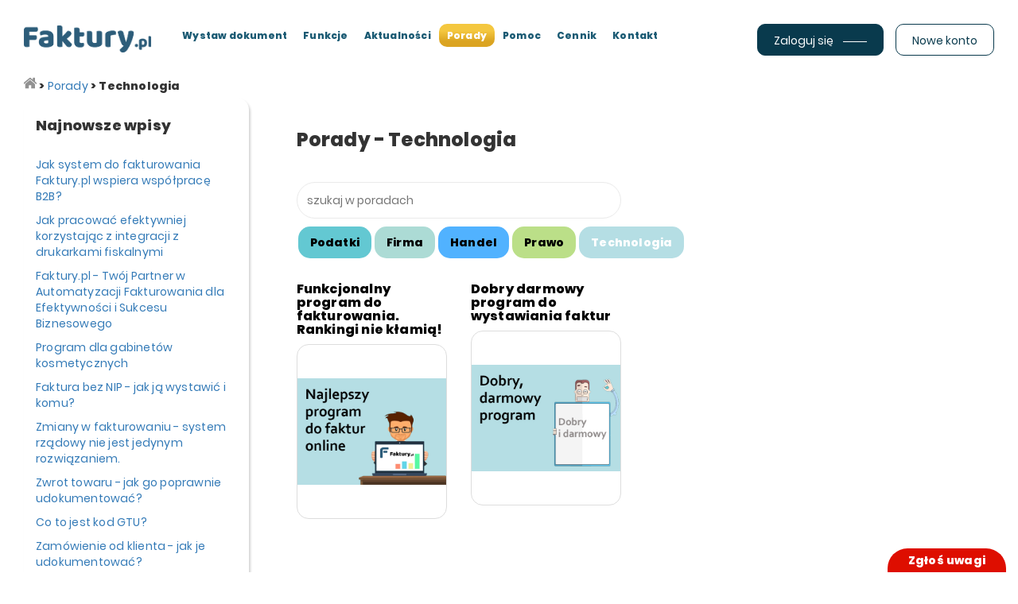

--- FILE ---
content_type: text/html; charset=UTF-8
request_url: https://faktury.pl/porady/technologia
body_size: 22910
content:

<!DOCTYPE html>
<html lang="pl">
<head>
<base href="https://faktury.pl" />
<meta charset="utf-8"/>
<meta name="language" content="pl"><meta id="integrityCheck" serviceHash="[base64]"/><meta name="viewport" content="width=device-width" />
<script type="text/javascript">
window.addEventListener("DOMContentLoaded",function(event){try{
var winX=window.innerWidth;var x = document.getElementsByClassName("menu")[0];
if(0 == x.length){}
else{
mainHamb=document.getElementsByClassName("menuHamburger")[0];
if(1100 <= winX){
for(var i in x.childNodes){
objElem=x.childNodes[i];
if("undefined" == typeof(objElem.classList)){}
else{
objElem.classList.remove("listElementHidden");
}
}
mainHamb.classList.add("listElementHidden");
}
else{
for(var i in x.childNodes){
objElem=x.childNodes[i];
if("undefined" == typeof(objElem.classList)){}
else{
objElem.classList.add("listElementHidden");
}
}
mainHamb.classList.remove("listElementHidden");
}
}var x2 = document.getElementsByClassName("menu1")[0];
if(0 === x2.length){}
else{
var childLn=x2.childNodes.length - 1;
var hamburgerMenu=x2.childNodes[childLn].childNodes[1];
var Xrect=x2.getBoundingClientRect();
var MaxWidth=Xrect.width - 70;if(2300 <= winX){
for(var i in x2.childNodes){
objElem=x2.childNodes[i];
if("undefined" == typeof(objElem.classList)){}
else
if(childLn == i){
objElem.classList.add("listElementHidden");
}
else{
objElem.classList.remove("listElementHidden");
hamburgerMenu.childNodes[i].classList.add("listElementHidden");
}
}
}
else{
var elemsWidth=0;
var elemWidth=0;
for(var i in x2.childNodes){
objElem=x2.childNodes[i];
if("undefined" == typeof(objElem.classList)){}
else
if(elemsWidth <= MaxWidth){
hamburgerMenu.childNodes[i].classList.add("listElementHidden");
objElem.classList.remove("listElementHidden");
elemWidth=objElem.getBoundingClientRect()["width"];
if(MaxWidth < (elemsWidth + elemWidth)){
objElem.classList.add("listElementHidden");
hamburgerMenu.childNodes[i].classList.remove("listElementHidden");
}
elemsWidth+=elemWidth;
}
else
if(objElem.classList.contains("menu1Hamburger")){
objElem.classList.remove("listElementHidden");
}
else{
objElem.classList.add("listElementHidden");
}
}
}
}
}
catch(exception){}
});
</script><link rel="shortcut icon" href="https://faktury.pl/favicon.ico"/>
<link rel="apple-touch-icon" sizes="32x32" href="https://faktury.pl/touch-icon-ipad-retina.png"><script type="text/javascript">var $achKolekcjaFiltry={"FILTR_T_DB":{"blnwyswietlanie":{"objFiltrDane":1,"intFiltrTyp":1,"column":null},"searchdata":{"objFiltrDane":"","intFiltrTyp":28,"column":null},"order":{"objFiltrDane":"by intid desc","intFiltrTyp":6,"column":null},"strtyp":{"objFiltrDane":"porady","intFiltrTyp":1,"column":null},"intkategoriaid":{"objFiltrDane":4,"intFiltrTyp":1,"column":null},"offset":{"objFiltrDane":2,"intFiltrTyp":3,"column":null,"objFiltrDaneOld":[0]},"limit":{"objFiltrDane":20,"intFiltrTyp":4,"column":null}},"FILTR_T_SRV":[]};var $achKolekcjaDane=[{"intid":135,"intkategoriaid":4,"blnwyswietlanie":1,"strhead":"<title><\/title>\n<meta name=\"keywords\" content=\"\">\n<meta name=\"description\" content=\"\">\n<meta name=\"robots\" content=\"all\">\n<meta name=\"author\" content=\"MEKROS ltd.\">\n","strtemat":"Funkcjonalny program do fakturowania. Rankingi nie k\u0142ami\u0105!","strtematseo":"","strtresckrotka":"Rankingi dotychczas opublikowane zaliczaj\u0105 nasze oprogramowanie do jednego z najlepszych na rynku. Nie powinno to nikogo dziwi\u0107, poniewa\u017c pozwala na b\u0142yskawiczne wystawienie dokumentu sprzeda\u017cowego, kt\u00f3ry b\u0119dzie zawiera\u0107 wszelkie dane, wymagane przez polskie prawo. ","strtresc":"<p align=\"justify\">2018 rok przynosi dla przedsi\u0119biorc&oacute;w spore zmiany pod k\u0105tem dokumentowania zawieranych transakcji. Wynikaj\u0105 one w g\u0142&oacute;wnej mierze ze wprowadzonych przepis&oacute;w dotycz\u0105cych Jednolitych Plik&oacute;w Kontrolnych. Ewidencja JPK zgodnie z zapisami ustawy powinna by\u0107 prowadzona w formie elektronicznej z wykorzystaniem programu komputerowego. Oznacza to, \u017ce<em> tradycyjne faktury<\/em> papierowe ju\u017c niebawem nie b\u0119d\u0105 mog\u0142y by\u0107 wystawiane. Podobnie wygl\u0105da sprawa w przypadku skan&oacute;w faktur VAT przesy\u0142anych mailem.<\/p>\n<p align=\"justify\">Wobec powy\u017cszego, warto ju\u017c dzi\u015b wybra\u0107 dla swojej firmy funkcjonalny <em>program do fakturowania<\/em>. Rankingi dotychczas opublikowane zaliczaj\u0105 nasze oprogramowanie do jednego z najlepszych na rynku. Nie powinno to nikogo dziwi\u0107, poniewa\u017c pozwala na b\u0142yskawiczne wystawienie dokumentu sprzeda\u017cowego, kt&oacute;ry b\u0119dzie zawiera\u0107 wszelkie dane, wymagane przez polskie prawo. Warto wiedzie\u0107, \u017ce faktura elektroniczna powinna zawiera\u0107 wszystkie pozycje obowi\u0105zkowe w przypadku faktury papierowej, z wyj\u0105tkiem podpisu. Nie mo\u017cna wi\u0119c zapomnie\u0107 o takich danych jak:<\/p>\n<ul>\n<li>\n<p align=\"justify\">kolejny, unikalny <em>numer faktury<\/em> na potrzeby ewidencjonowania,<\/p>\n<\/li>\n<li>\n<p align=\"justify\">data wystawienia dokumentu sprzeda\u017cowego oraz miejscowo\u015b\u0107,<\/p>\n<\/li>\n<li>\n<p align=\"justify\">termin, do kt&oacute;rego kupuj\u0105cy powinien wnie\u015b\u0107 nale\u017cno\u015b\u0107 za faktur\u0119,<\/p>\n<\/li>\n<li>\n<p align=\"justify\">nazwy wszystkich produkt&oacute;w i us\u0142ug podlegaj\u0105cych zam&oacute;wieniu,<\/p>\n<\/li>\n<li>\n<p align=\"justify\">dane identyfikuj\u0105ce obie strony zawartej transakcji (NIP, nazwa firmy oraz imi\u0119 i nazwisko w przypadku, kiedy kupuj\u0105cym jest osoba fizyczna),<\/p>\n<\/li>\n<li>\n<p align=\"justify\">dane adresowe sprzedawcy i kupuj\u0105cego,<\/p>\n<\/li>\n<li>\n<p align=\"justify\">jednostki miary,<\/p>\n<\/li>\n<li>\n<p align=\"justify\">liczby zam&oacute;wionych produkt&oacute;w\/us\u0142ug,<\/p>\n<\/li>\n<li>\n<p align=\"justify\">tytu\u0142 dokumentu sprzeda\u017cowego w formie &bdquo;<strong>faktura<\/strong>&rdquo; lub<strong> faktura VAT<\/strong>,<\/p>\n<\/li>\n<li>\n<p align=\"justify\">waluta,<\/p>\n<\/li>\n<li>\n<p align=\"justify\">stawki oraz kwoty ewentualnych upust&oacute;w b\u0105d\u017a rabat&oacute;w,<\/p>\n<\/li>\n<li>\n<p align=\"justify\">stawka oraz kwota podatku VAT,<\/p>\n<\/li>\n<li>\n<p align=\"justify\">ceny jednostkowe netto oraz brutto,<\/p>\n<\/li>\n<li>\n<p align=\"justify\">kwota brutto zam&oacute;wienia,<\/p>\n<\/li>\n<li>\n<p align=\"justify\">data dostarczenia towar&oacute;w lub realizacji us\u0142ug.<\/p>\n<\/li>\n<\/ul>\n<p align=\"justify\">Powy\u017cszy katalog pozycji na <strong>fakturze<\/strong> ma charakter otwarty. Oznacza to, \u017ce mo\u017cna r&oacute;wnie\u017c zamie\u015bci\u0107 dodatkowe instrukcje dla kupuj\u0105cego. Zwykle dotycz\u0105 one metody uregulowania p\u0142atno\u015bci &ndash; najcz\u0119\u015bciej jest to przelew wraz ze wskazaniem numeru rachunku bankowego. Poza tym mo\u017cna przekaza\u0107 nabywcy informacje dotycz\u0105ce specyfikacji produktu czy opakowania. Przedsi\u0119biorcy prowadz\u0105cy dzia\u0142alno\u015b\u0107 w charakterze samozatrudnienia powinni ponadto w polu dodatkowych uwag umie\u015bci\u0107 liczb\u0119 godzin, kt&oacute;re przeznaczyli na wykonanie zam&oacute;wienia. Obowi\u0105zek taki wynika z ustawy o minimalnej stawce godzinowej.<\/p>\n<h2 align=\"justify\"><strong>Jak wystawi\u0107 dokument w systemie Faktury.pl?<\/strong><\/h2>\n<p align=\"justify\">Aby <em>przygotowa\u0107 faktur\u0119 VAT<\/em> dla swojego klienta, w pierwszej kolejno\u015bci nale\u017cy wybra\u0107 zak\u0142adk\u0119 &bdquo;Wystaw dokument&rdquo; z g&oacute;rnego menu. Po chwili wy\u015bwietli si\u0119 elektroniczny formularz, kt&oacute;ry powinien zosta\u0107 uzupe\u0142niony o wymagane dane. Na faktur\u0119 automatycznie zostanie naniesiony numer w domy\u015blnym formacie, kt&oacute;ry mo\u017cna modyfikowa\u0107 wed\u0142ug w\u0142asnych preferencji. Poza tym masz mo\u017cliwo\u015b\u0107 pobrania danych swojego kontrahenta bezpo\u015brednio z zasob&oacute;w G\u0142&oacute;wnego Urz\u0119du Statystycznego.<\/p>\n<p align=\"justify\"><strong>System Faktury.pl<\/strong> zosta\u0142 wyposa\u017cony w modu\u0142 zapami\u0119tywania danych klient&oacute;w oraz nazw produkt&oacute;w i us\u0142ug. Nie ma wi\u0119c konieczno\u015bci nanoszenia ich za ka\u017cdym razem od nowa na faktur\u0119. Wystarczy skorzysta\u0107 z opcji wczytywania, a formularz zostanie b\u0142yskawicznie uzupe\u0142niony. Oszcz\u0119dno\u015b\u0107 czasu zapewnia r&oacute;wnie\u017c funkcja generowania <em>cyklicznych faktur<\/em>.<\/p>\n<h2 align=\"justify\"><strong>Gwarancja bezb\u0142\u0119dnych oblicze\u0144 na fakturze<\/strong><\/h2>\n<p align=\"justify\">W naszym programie wszystkie obliczenia podatkowe s\u0105 przeprowadzane automatycznie, co niweluje do zera ryzyko ewentualnych b\u0142\u0119d&oacute;w. Wystarczy, \u017ce wpiszesz do formularza kwoty netto produkt&oacute;w oraz wska\u017cesz stawk\u0119 podatkow\u0105. Co istotne, masz mo\u017cliwo\u015b\u0107 wprowadzania dowolnych stawek podatku VAT, r&oacute;wnie\u017c niestandardowych. Poza tym nic nie stoi na przeszkodzie ku temu, aby <strong>wystawi\u0107 faktur\u0119 w obcej walucie<\/strong> lub przet\u0142umaczy\u0107 tre\u015b\u0107 dokumentu na inny j\u0119zyk ni\u017c polski.<\/p>\n<h3 align=\"justify\"><strong>Dodatkowe funkcjonalno\u015bci, z kt&oacute;rych warto skorzysta\u0107<\/strong><\/h3>\n<p align=\"justify\">Wysoka pozycja naszego <strong>programu do fakturowania<\/strong> w rankingach to tak\u017ce zas\u0142uga dodatkowych opcji, kt&oacute;re s\u0105 przydatne dla ka\u017cdego przedsi\u0119biorcy. Mo\u017cna do nich zaliczy\u0107 mi\u0119dzy innymi modu\u0142 windykacji online, zarz\u0105dzania magazynem, generowania raport&oacute;w na temat sprzeda\u017cy, czy te\u017c ewidencjonowania faktur kosztowych. Oferujemy wi\u0119c kompletny system, kt&oacute;ry u\u0142atwia i przy\u015bpiesza firmom realizacj\u0119 bie\u017c\u0105cych zada\u0144.<\/p>\n<p align=\"justify\">Poza tym mo\u017cesz nada\u0107 fakturze atrakcyjny wygl\u0105d. Wystarczy, \u017ce skorzystasz z udost\u0119pnionych szablon&oacute;w graficznych lub wzbogacisz stopk\u0119 o logotypy, nag\u0142&oacute;wek czy stopk\u0119. Zyskujesz r&oacute;wnie\u017c mo\u017cliwo\u015b\u0107 <em>do\u0142\u0105czenia do faktury sprzeda\u017cowej<\/em> dowolnego innego pliku. W naszym programie w kilka minut przygotujesz mi\u0119dzy innymi proform\u0119, ofert\u0119 handlow\u0105, formularz zam&oacute;wienia, paragon czy rachunek.<\/p>\n<h4 align=\"justify\"><strong>Skorzystaj z 30-dniowego okresu testowego<\/strong>&nbsp;<\/h4>\n<p align=\"justify\">Nie musisz ryzykowa\u0107, \u017ce oprogramowanie nie spe\u0142ni Twoich oczekiwa\u0144, a Ty b\u0119dziesz musia\u0142 ponie\u015b\u0107 koszty abonamentu. Przez okres 30 dni zapewniamy Ci bezp\u0142atny dost\u0119p do wszystkich funkcji programu Faktury.pl. Dopiero po tym czasie podejmiesz \u015bwiadom\u0105 decyzj\u0119, czy chcesz z nami pozosta\u0107.&nbsp;<\/p>","strautor":"","achkomentarze":[],"achzalaczniki":[],"blnusuniete":0,"intodslony":2721,"dtdodaniedata":"2018-06-04 10:25:35","dtmodyfikacjadata":"2020-03-04 18:04:59","strtyp":"porady","strzdjecieglowne":"\/downloads\/2870\/Funkcjonalny-program-do-fakturowania.-Rankingi-nie-k\u0142ami\u0105!.jpg","achpowiazane":[340,338,337,336,335,334,333,332,331,330]},{"intid":114,"intkategoriaid":4,"blnwyswietlanie":1,"strhead":"<title><\/title>\n<meta name=\"keywords\" content=\"\">\n<meta name=\"description\" content=\"\">\n<meta name=\"robots\" content=\"all\">\n<meta name=\"author\" content=\"MEKROS ltd.\">\n","strtemat":"Dobry darmowy program do wystawiania faktur","strtematseo":"","strtresckrotka":"Wystawiaj faktury dla swoich kontrahent\u00f3w szybko i bez ryzyka b\u0142\u0119d\u00f3w w formie elektronicznej. Dokumenty sprzeda\u017cowe w formie papierowej to ju\u017c prze\u017cytek. Sprawd\u017a nasz program do faktur.","strtresc":"<h2><strong>Dobry program do fakturowania&nbsp;a faktury elektroniczne.<\/strong><\/h2>\n<p>Je\u017celi chcesz wystawia\u0107 faktury dla swoich kontrahent&oacute;w szybko i bez ryzyka b\u0142\u0119d&oacute;w, powiniene\u015b zdecydowa\u0107 si\u0119 na skorzystanie z <strong>programu do fakturowania online<\/strong>.<\/p>\n<p>Sporz\u0105dzanie dokument&oacute;w sprzeda\u017cowych w formie papierowej to ju\u017c prze\u017cytek.<\/p>\n<p>Pocz\u0105wszy od 2015 roku faktury elektroniczne s\u0105 traktowane przez organy skarbowe na r&oacute;wni z tradycyjnymi fakturami. Wystarczy, \u017ce Tw&oacute;j klient nie zg\u0142asza sprzeciwu odno\u015bnie otrzymywania dokumentu na sw&oacute;j adres mailowy. Nie potrzebujesz nawet podpisu na fakturze &ndash; czy to w\u0142asnor\u0119cznego, czy elektronicznego.<\/p>\n<p>&nbsp;<\/p>\n<h2><strong>Co powinno znale\u017a\u0107 si\u0119 na fakturze online?<\/strong><\/h2>\n<p>Pami\u0119taj o tym, \u017ce na ka\u017cdej fakturze musz\u0105 si\u0119 obowi\u0105zkowo znale\u017a\u0107 nast\u0119puj\u0105ce pozycje:<\/p>\n<ul>\n<li>\n<p align=\"justify\">unikalny numer dokumentu,<\/p>\n<\/li>\n<li>\n<p align=\"justify\">nazwy produkt&oacute;w\/us\u0142ug,<\/p>\n<\/li>\n<li>\n<p align=\"justify\">jednostka miary,<\/p>\n<\/li>\n<li>\n<p align=\"justify\">ilo\u015b\u0107,<\/p>\n<\/li>\n<li>\n<p align=\"justify\">data i miejscowo\u015b\u0107 wystawienia faktury,<\/p>\n<\/li>\n<li>\n<p align=\"justify\">data sprzeda\u017cy,<\/p>\n<\/li>\n<li>\n<p align=\"justify\">ceny jednostkowe netto,<\/p>\n<\/li>\n<li>\n<p align=\"justify\">ceny jednostkowe brutto,<\/p>\n<\/li>\n<li>\n<p align=\"justify\">stawka podatku VAT,<\/p>\n<\/li>\n<li>\n<p align=\"justify\">warto\u015b\u0107 podatku,<\/p>\n<\/li>\n<li>\n<p align=\"justify\">warto\u015b\u0107 ca\u0142kowita brutto,<\/p>\n<\/li>\n<li>\n<p align=\"justify\">kwoty rabat&oacute;w i upust&oacute;w (je\u017celi dotyczy),<\/p>\n<\/li>\n<li>\n<p align=\"justify\">ostateczna data op\u0142acenia faktury,<\/p>\n<\/li>\n<li>\n<p align=\"justify\">dane identyfikacyjne i adresowe obu stron transakcji.<\/p>\n<\/li>\n<\/ul>\n<p>&nbsp;<\/p>\n<h2><strong>Dlaczego warto wystawia\u0107 faktury online?<\/strong><\/h2>\n<p>Przede wszystkim w ten spos&oacute;b oszcz\u0119dzasz sw&oacute;j czas. <strong>Dobry program do wystawiania faktur<\/strong> umo\u017cliwi Ci b\u0142yskawiczne wype\u0142nienie formularza o wszelkie niezb\u0119dne informacje. Unikniesz konieczno\u015bci wpisywania za ka\u017cdym razem tych samych danych za pomoc\u0105 opcji auto zapisu. Za pierwszym razem wystarczy, \u017ce wpiszesz numer NIP swojego kontrahenta, a system automatycznie wyszuka dane w bazie GUS-u i wprowadzi je do formularza. Przy wystawianiu kolejnej faktury dla tego klienta, wystarczy \u017ce wska\u017cesz jego nazw\u0119. B\u0119dziesz m&oacute;g\u0142 r&oacute;wnie\u017c zapisa\u0107 nazwy produkt&oacute;w, aby nast\u0119pnie b\u0142yskawicznie je wczyta\u0107.<\/p>\n<p>Drug\u0105 zalet\u0105 elektronicznych faktur jest unikni\u0119cie ryzyka pope\u0142nienia b\u0142\u0119d&oacute;w w obliczeniach. Wystarczy, \u017ce wska\u017cesz kwot\u0119 netto oraz stawk\u0119 podatku VAT, a system automatycznie wyliczy za Ciebie wszystkie warto\u015bci.<\/p>\n<p>Nast\u0119pnie warto zwr&oacute;ci\u0107 uwag\u0119 na to, \u017ce sporz\u0105dzaj\u0105c faktury online jeste\u015bmy zwolnieni z konieczno\u015bci gromadzenia papierowej dokumentacji na potrzeby ewidencjonowania. Dzi\u0119ki temu zyskujemy przestrze\u0144 w biurze oraz u\u0142atwiamy sobie szybkie odnalezienie faktury w razie ewentualnej kontroli. Poza tym faktury elektroniczne to rozwi\u0105zanie sprzyjaj\u0105ce dba\u0142o\u015bci o ekologi\u0119 - ograniczamy bowiem wycink\u0119 drzew koniecznych do wyprodukowania papieru.<\/p>\n<h2><strong>Funkcje dobrego systemu Faktury.pl<\/strong><\/h2>\n<p><strong>Dobry darmowy program do wystawiania faktur<\/strong> znajduje si\u0119 m.in. pod adresem www.faktury.pl. Mo\u017cesz korzysta\u0107 bezp\u0142atnie ze wszystkich jego funkcjonalno\u015bci przez okres 30 dni. Zdo\u0142asz wi\u0119c przetestowa\u0107 dost\u0119pne funkcjonalno\u015bci. Nast\u0119pnie podejmiesz \u015bwiadom\u0105 decyzj\u0119, czy chcesz korzysta\u0107 na sta\u0142e z darmowej, czy te\u017c p\u0142atnej &ndash; rozszerzonej wersji.<\/p>\n<p>Za pomoc\u0105 <em>oprogramowania Faktury.pl<\/em> przygotujesz w b\u0142yskawicznym czasie kompletn\u0105 faktur\u0119, kt&oacute;ra b\u0119dzie obejmowa\u0107 wszystkie dane wymagane przez ustawodawc\u0119. W razie jakichkolwiek nowelizacji prawnych, elektroniczny formularz zostanie automatycznie zaktualizowany z ich uwzgl\u0119dnieniem. Nie musisz si\u0119 zatem obawia\u0107 jakichkolwiek negatywnych konsekwencji nieprawid\u0142owo wystawionej faktury.<\/p>\n<p>Na ka\u017cdej fakturze sprzeda\u017cowej powinien znale\u017a\u0107 si\u0119 unikalny numer, kt&oacute;ry pozwoli rozr&oacute;\u017cni\u0107 dokument na tle pozosta\u0142ych. W programie Faktury.pl zostanie on automatycznie wygenerowany, z uwzgl\u0119dnienie domy\u015blnego formatu. W \u0142atwy spos&oacute;b mo\u017cesz jednak zdefiniowa\u0107 w\u0142asn\u0105 konfiguracj\u0119 &ndash; wystarczy, \u017ce klikniesz w ikonk\u0119 ko\u0142a z\u0119batego.<\/p>\n<p align=\"justify\">W systemie b\u0119dziesz m&oacute;g\u0142 wybra\u0107 dowoln\u0105 stawk\u0119 podatku VAT, a tak\u017ce wskaza\u0107 wybran\u0105 przez siebie walut\u0119. Program dokona za Ciebie wszystkich oblicze\u0144 &ndash; wyliczy kwoty jednostkowe brutto, warto\u015bci podatku, ewentualne warto\u015bci rabat&oacute;w i upust&oacute;w, a tak\u017ce ca\u0142kowit\u0105 kwot\u0119 brutto. Masz r&oacute;wnie\u017c mo\u017cliwo\u015b\u0107 szybkiego przet\u0142umaczenia faktury na inny j\u0119zyk. Bardzo <em>przydatn\u0105 funkcj\u0105 programu do wystawiania faktur<\/em> jest r&oacute;wnie\u017c modu\u0142 masowych faktur. Dzi\u0119ki skorzystaniu z tej opcji zdo\u0142asz oszcz\u0119dzi\u0107 czas, wysy\u0142aj\u0105c faktur\u0119 z analogicznymi danymi do wielu klient&oacute;w jednocze\u015bnie.<\/p>\n<h3 align=\"justify\"><strong>Personalizacja faktur online<\/strong><\/h3>\n<p><em>W systemie Faktury.pl<\/em> mo\u017cesz wybiera\u0107 spo\u015br&oacute;d wielu szablon&oacute;w graficznych. Zdo\u0142asz tym samym dostosowa\u0107 wygl\u0105d dokumentu do systemu identyfikacji wizualnej, kt&oacute;ry obowi\u0105zuje w Twojej firmie. Do faktury online w kilka sekund dodasz r&oacute;wnie\u017c stopk\u0119 oraz nag\u0142&oacute;wek. Poza tym w programie tym stworzysz r&oacute;wnocze\u015bnie ofert\u0119 handlow\u0105, paragon czy formularz zam&oacute;wienia, a tak\u017ce do\u0142\u0105czysz dowolny plik, kt&oacute;ry zamierzasz wys\u0142a\u0107 do klienta.<\/p>\n<h3><strong>Przeka\u017c kontrahentowi wszystkie niezb\u0119dne informacje<\/strong><\/h3>\n<p>Poza podstawowymi informacjami wymaganymi do zawarcia na fakturze, warto r&oacute;wnie\u017c umie\u015bci\u0107 na tym dokumencie dodatkowe uwagi. <em>Oprogramowanie Faktury.pl<\/em> pozwoli Ci nanie\u015b\u0107 informacj\u0119 odno\u015bnie sposobu uregulowania nale\u017cno\u015bci, instrukcje dotycz\u0105ce odbioru towaru, czy te\u017c opakowania produkt&oacute;w. Je\u017celi nale\u017cysz do kategorii os&oacute;b samozatrudnionych, wtedy b\u0119dziesz m&oacute;g\u0142 r&oacute;wnie\u017c wpisa\u0107 liczb\u0119 godzin na potrzeby ewidencji czasu pracy.<\/p>\n<h4 align=\"justify\"><strong>Windykacja i przypomnienia niezap\u0142aconych faktur online<\/strong><\/h4>\n<p>Z poziomu systemu zdo\u0142asz ponadto w \u0142atwy spos&oacute;b odzyska\u0107 nale\u017cno\u015b\u0107 od nierzetelnego kontrahenta. B\u0119dziesz m&oacute;g\u0142 wys\u0142a\u0107 do niego przypomnienie lub wezwanie do zap\u0142aty, a tak\u017ce zleci\u0107 windykacj\u0119 profesjonalnej kancelarii prawniczej.<\/p>\n<p>&nbsp;<\/p>","strautor":"","achkomentarze":[],"achzalaczniki":[],"blnusuniete":0,"intodslony":2828,"dtdodaniedata":"2018-04-13 09:07:42","dtmodyfikacjadata":"2020-03-04 18:11:22","strtyp":"porady","strzdjecieglowne":"\/downloads\/2871\/Dobry-darmowy-program-do-wystawiania-faktur.jpg","achpowiazane":[340,338,337,336,335,334,333,332,331,330]}];var $allowStatus='0';var $allowStatusSend='0';var $allowBankAccount='0';var $allowPostscript='0';var $allowUnit='0';var $allowVat='0';var $allowCurrency='0';var $allowCatCost='0';var $allowKindCost='0';var $allowPersonIssuing='0';var $allowCountTax='0';var $allowPayKind='0';var $allowZero='0';var $allowPayTime='0';var $allowOwnDoc='0';var $allowCatProd='0';var $allowCatSet='0';var $allowDeliver='0';var $allowWhState='0';var $allowProductStatus='0';var $allowSetStatus='0';var $allowCatClient='0';var $allowClientStatus='0';var $allowDocColumn='0';var $allowWhStatus='0';var $allowPayControl='0';var $allowHeaders='0';var $allowMargin='0';var $allowHidden='0';var $allowReservation='0';var $allowTrans='0';var $allowLogo='0';var $allowWatermark='0';var $allowPay='0';var $allowDocFromDoc='0';var $allowTableAdd='0';var $allowTableOwn='0';var $allowDeliveryAddress='0';var $allowDeliveryTime='0';var $allowDeliveryKind='0';var $allowDocHeader='0';var $allowDocFooter='0';var $allowDocInfo='0';var $allowDocHidden='0';var $allowPackageInfo='0';var $allowPkwiu='0';var $allowRabat='0';var $allowHistory='0';var $allowBsx='0';var $printTpl='';var $allowReceiptSystem='1';var $allowPermission='1';var $configData={"saveclient":0,"showspliterror":1,"editproductstate":0,"editdocument":0,"mailer":"[]"};var $achFirmaG={"intid":0,"strnaglowek":"","strnip":"","strnazwa":"","achadresy":[""],"strregon":"","strkrs":"","strgln":"","strbdo":"","strkategorianazwa":"","strnazwaskrocona":"","stradresemail":"","achtelefony":[""],"strklijentnumer":"","achfaksy":[""],"achadresyemail":[""],"strkontaktosoba":"","strkomunikator":"","strpochodzeniekraj":"","achstronywww":[""],"decvatstawka":0,"strplatnoscsposob":"","intzaplatatermindniilosc":0,"strwaluta":"PLN","decrabatprocent":0,"decrabatcena":0,"intlimitdniilosc":0,"declimitkwota":0,"strdostawasposob":"","strdostawaadres":"","achdostawaadres":"","strdostawatermin":"1900-01-01","strdopisek":"","strpodatekobliczaniesposob":"","achoddzialpowiazany":[],"achplatnikpowiazany":[],"strprzyjmujacyfaktury":"","achdo":{"numer":0,"organ":"","seria":"","data":"2020-01-01"},"strjezyyk":"PL","achkontabankowe":[{"bank":"","numer":"","vat":"","swift":"","blnDrukowanie":1,"strNazwa":"domy\u015blne"}],"strksiegowosckod":"","blnsprzedazblokada":0,"struwagi":"","strpesel":"","achpaszport":{"numer":0,"data":"2020-01-01"},"intparentid":0,"strtyp":"firma","intwlascicielid":0,"achuzytkownikwlasnosci":[],"achnotatki":[""],"achzalaczniki":[],"strsumakontrolna":"","strnumerprimary":"nip","intustawieniaid":0,"dtdodaniedata":"2026-01-30","intabonamentid":0,"intautor":0,"intukryty":0,"strniphash":"","strstatus":"","intmagazynid":0,"stropiekun":"","strwystawieniemiejsce":"","strdokumentnaglowek":"","strstopka":"","strinfododatkowe":"","strdokumentuwagi":"","strosobowoscprawna":"firma","blnplatnikvat":0,"acharrears":[],"declimitstatus":0,"dtlimitreset":null,"decbuysum":0,"decbuyamount":0,"apitoken":"","editlog":[],"country":"","province":"","district":"","city":"","ishidden":"","achUstawienia":{"intid":0,"achnumeracjeformaty":[{"nazwa":"domy\u015blny","format":"\u2320N2\u2321\u2320\/\u2321\u2320M\u2321\u2320\/\u2321\u2320Y\u2321","okres":"miesi\u0105c","achNumeryBierzace":{"1":1,"2":1,"4":1,"8":1,"64":1,"16":1,"2048":1,"33554432":1,"67108864":1,"32":1,"4096":1,"8192":1,"128":1,"256":1,"512":1,"1024":1,"65536":1,"32768":1,"16384":1,"131072":1,"262144":1,"524288":1,"1048576":1,"2097152":1,"4194304":1,"8388608":1,"16777216":1,"134217728":1,"268435456":1,"536870912":1,"1073741824":1,"2147483648":1,"4294967296":1,"8589934592":1,"17179869184":1},"achDatyOstatnie":{"1":"2026-01-30","2":"2026-01-30","4":"2026-01-30","8":"2026-01-30","64":"2026-01-30","16":"2026-01-30","2048":"2026-01-30","33554432":"2026-01-30","67108864":"2026-01-30","32":"2026-01-30","4096":"2026-01-30","8192":"2026-01-30","128":"2026-01-30","256":"2026-01-30","512":"2026-01-30","1024":"2026-01-30","65536":"2026-01-30","32768":"2026-01-30","16384":"2026-01-30","131072":"2026-01-30","262144":"2026-01-30","524288":"2026-01-30","1048576":"2026-01-30","2097152":"2026-01-30","4194304":"2026-01-30","8388608":"2026-01-30","16777216":"2026-01-30","134217728":"2026-01-30","268435456":"2026-01-30","536870912":"2026-01-30","1073741824":"2026-01-30","2147483648":"2026-01-30","4294967296":"2026-01-30","8589934592":"2026-01-30","17179869184":"2026-01-30"},"intDokumentyTypy":9223372036854775807}],"achdopiski":["","faktura koncowa","Faktura VAT - MP","Faktura VAT EU","Faktura wewn\u0119trzna","Metoda kasowa","Odwrotne obci\u0105\u017cenie","Procedura mar\u017cy dla biur podr\u00f3\u017cy","Procedura mar\u017cy \u2013 dzie\u0142a sztuki","Procedura mar\u017cy \u2013 przedmioty kolekcjonerskie i antyki","Procedura mar\u017cy \u2013 towary u\u017cywane","Procedura Vat mar\u017ca","Samofakturowanie"],"achwaluty":["PLN","EUR","GBP","RUB","USD","SEK","NOK"],"achvatstawki":["NP","bez vat","o.o.","ZW","0","4","5","6.5","7","8","15","18","19","23","25"],"achjm":["kg","m","s","sztuka"],"achzaplaty":["Przelew 1 dzie\u0144","Przelew 2 dni","Przelew 3 dni","Przelew 5 dni","Przelew 7 dni","Przelew 10 dni","Przelew 14 dni","Przelew 21 dni","Przelew 30 dni","Przelew 45 dni","Przelew 60 dni","Przelew 90 dni","got\u00f3wka","przelew","akredytowa","barter","karta kredytowa","karta p\u0142atnicza","kompensata","mieszany","p\u0142atno\u015b\u0107 online","za pobraniem","zgodnie z umow\u0105"],"achdostawysposoby":["","kurier","poczta paczka polecona","email","odbi\u00f3r osobisty","transport w\u0142asny"],"achstatusy":{"1":{"":"none","Anulowano":"#ED1F41","Rozliczono":"none","Towar wydano":"none","Wydrukowano":"#C7CCC6","Wymaga uwagi":"#d6ed3e","Wys\u0142ano":"#8eedca","Wystawiono":"none","Wystawiono korekt\u0119":"#c955f2","Zaakceptowano":"none","Zako\u0144czono":"none","Zaksi\u0119gowano":"none","Zap\u0142acono":"#44E34F"},"2":{"":"none","Anulowano":"#ED1F41","Rozliczono":"none","W realizacji":"#DBE864","Wydrukowano":"#C7CCC6","Wymaga uwagi":"#d6ed3e","Wys\u0142ano":"#8eedca","Wystawiono":"none","Wystawiono Faktur\u0119":"#c955f2","Zaakceptowano":"none","Zaksi\u0119gowano":"none","Zap\u0142acono":"#44E34F","Zrealizowano":"none","Zwrot":"#e37c9e"},"4":{"":"none","Anulowano":"#ED1F41","Rozliczono":"none","Towar wydano":"none","W realizacji":"#DBE864","Wydrukowano":"#C7CCC6","Wymaga uwagi":"#d6ed3e","Wys\u0142ano":"#8eedca","Wystawiono":"none","Wystawiono korekt\u0119":"#c955f2","Zaakceptowano":"none","Zako\u0144czono":"none","Zaksi\u0119gowano":"none","Zap\u0142acono":"#44E34F","Zwrot":"none"},"536870912":{"":"none","Anulowano":"#ED1F41","Rozliczono":"none","Towar wydano":"none","W realizacji":"#DBE864","Wydrukowano":"#C7CCC6","Wymaga uwagi":"#d6ed3e","Wys\u0142ano":"#8eedca","Wystawiono":"none","Wystawiono korekt\u0119":"#c955f2","Zaakceptowano":"none","Zako\u0144czono":"none","Zaksi\u0119gowano":"none","Zap\u0142acono":"#44E34F","Zwrot":"none"},"8":{"":"none","Anulowano":"#ED1F41","Do zwrotu":"#d3935b","Rozliczono":"none","Towar wydano":"none","Wydrukowano":"#C7CCC6","Wymaga uwagi":"#d6ed3e","Wys\u0142ano":"#8eedca","Wystawiono":"none","Zaakceptowano":"none","Zaksi\u0119gowano":"none","Zap\u0142acono":"#44E34F","Zwr\u00f3cono":"#328ff2"},"64":{"":"none","Anulowano":"#ED1F41","Rozliczono":"none","Towar wydano":"none","Wydrukowano":"#C7CCC6","Wymaga uwagi":"#d6ed3e","Wys\u0142ano":"#8eedca","Wystawiono":"none","Wystawiono Korekt\u0119":"#c955f2","Zaakceptowano":"none","Zako\u0144czono":"none","Zaksi\u0119gowano":"none","Zap\u0142acono":"#44E34F"},"268435456":{"":"none","Anulowano":"#ED1F41","Rozliczono":"none","Towar wydano":"none","Wydrukowano":"#C7CCC6","Wymaga uwagi":"#d6ed3e","Wys\u0142ano":"#8eedca","Wystawiono":"none","Wystawiono Korekt\u0119":"#c955f2","Zaakceptowano":"none","Zako\u0144czono":"none","Zaksi\u0119gowano":"none","Zap\u0142acono":"#44E34F"},"16":{"":"none","Anulowano":"#ED1F41","Oczekiwanie na decyzj\u0119":"#e37c9e","Oferta odrzucona":"none","Utworzono":"none","W realizacji":"#DBE864","Wydrukowano":"#C7CCC6","Wymaga uwagi":"#d6ed3e","Wys\u0142ano":"#8eedca","Wystawiono faktur\u0119":"none","Wystawiono proform\u0119":"none","Zaakceptowano":"#44E34F","Zako\u0144czono":"none","Zam\u00f3wiono towar":"none"},"1073741824":{"":"none","Anulowano":"#ED1F41","Oczekiwanie na decyzj\u0119":"#e37c9e","Oferta odrzucona":"none","Utworzono":"none","W realizacji":"#DBE864","Wydrukowano":"#C7CCC6","Wymaga uwagi":"#d6ed3e","Wys\u0142ano":"#8eedca","Wystawiono faktur\u0119":"none","Wystawiono proform\u0119":"none","Zaakceptowano":"#44E34F","Zako\u0144czono":"none","Zam\u00f3wiono towar":"none"},"2048":{"":"none","Anulowano":"#ED1F41","Rozliczono":"none","Towar wydano":"none","Wydrukowano":"#C7CCC6","Wymaga uwagi":"#d6ed3e","Wys\u0142ano":"#8eedca","Wystawiono":"none","Wystawiono korekt\u0119":"#c955f2","Zaakceptowano":"none","Zako\u0144czono":"none","Zaksi\u0119gowano":"none","Zap\u0142acono":"#44E34F"},"33554432":{"":"none","Anulowano":"#ED1F41","Rozliczono":"none","Towar wydano":"none","Wydrukowano":"#C7CCC6","Wymaga uwagi":"#d6ed3e","Wys\u0142ano":"#8eedca","Wystawiono":"none","Wystawiono korekt\u0119":"#c955f2","Zaakceptowano":"none","Zako\u0144czono":"none","Zaksi\u0119gowano":"none","Zap\u0142acono":"#44E34F"},"67108864":{"":"none","Anulowano":"#ED1F41","Rozliczono":"none","Towar wydano":"none","Wydrukowano":"#C7CCC6","Wymaga uwagi":"#d6ed3e","Wys\u0142ano":"#8eedca","Wystawiono":"none","Wystawiono korekt\u0119":"#c955f2","Zaakceptowano":"none","Zako\u0144czono":"none","Zaksi\u0119gowano":"none","Zap\u0142acono":"#44E34F"},"32":{"":"none","Anulowano":"#ED1F41","Przyj\u0119to":"none","Rozliczono":"none","Wystawiono":"none","Wydrukowano":"#C7CCC6","Wymaga uwagi":"#d6ed3e","Wys\u0142ano":"#8eedca","Zaksi\u0119gowano":"none","Zap\u0142acono":"#44E34F"},"4096":{"":"none","Anulowano":"#ED1F41","Rozliczono":"none","Wydano":"none","Wydrukowano":"#C7CCC6","Wymaga uwagi":"#d6ed3e","Wys\u0142ano":"#8eedca","Wystawiono":"none","Zaksi\u0119gowano":"none"},"8192":{"":"none","Anulowano":"#ED1F41","Rozliczono":"none","Towar wydano":"none","Wydrukowano":"#C7CCC6","Wymaga uwagi":"#d6ed3e","Wys\u0142ano":"#8eedca","Wystawiono":"none","Zwrot":"none"},"4294967296":{"":"none","Anulowano":"#ED1F41","Rozliczono":"none","Towar wydano":"none","Wydrukowano":"#C7CCC6","Wymaga uwagi":"#d6ed3e","Wys\u0142ano":"#8eedca","Wystawiono":"none","Zwrot":"none"},"128":{"":"none","Anulowano":"#ED1F41","Przyj\u0119to":"none","W realizacji":"none","Wydrukowano":"#C7CCC6","Wymaga uwagi":"#d6ed3e","Wys\u0142ano":"#8eedca","Wystawiono":"none","Zaakceptowano":"none"},"256":{"":"none","Anulowano":"#ED1F41","Przyj\u0119to":"none","Wystawiono":"none","W realizacji":"none","Wydrukowano":"#C7CCC6","Wymaga uwagi":"#d6ed3e","Wys\u0142ano":"#8eedca","Zaakceptowano":"none","Zako\u0144czono":"none","Zam\u00f3wiono towar":"none","Zap\u0142acono":"#44E34F","Zrealizowano":"none","Zwrot":"none"},"512":{"":"none","Anulowano":"#ED1F41","Rozliczono":"none","Towar wydano":"none","Wydrukowano":"#C7CCC6","Wymaga uwagi":"#d6ed3e","Wys\u0142ano":"#8eedca","Wystawiono":"none","Wystawiono faktur\u0119":"none","Zaksi\u0119gowano":"none","Zap\u0142acono":"#44E34F","Zwrot":"none"},"2147483648":{"":"none","Anulowano":"#ED1F41","Rozliczono":"none","Towar wydano":"none","Wydrukowano":"#C7CCC6","Wymaga uwagi":"#d6ed3e","Wys\u0142ano":"#8eedca","Wystawiono":"none","Wystawiono faktur\u0119":"none","Zaksi\u0119gowano":"none","Zap\u0142acono":"#44E34F","Zwrot":"none"},"1024":{"":"none","Anulowano":"#ED1F41","Przyj\u0119to":"none","Towar przyj\u0119to":"none","Rozliczono":"none","Wydrukowano":"#C7CCC6","Wymaga uwagi":"#d6ed3e","Wystawiono":"none","Zaakceptowano":"none","Zaksi\u0119gowano":"none","Zap\u0142acono":"#44E34F","Zwrot":"none"},"8589934592":{"":"none","Anulowano":"#ED1F41","Przyj\u0119to":"none","Towar przyj\u0119to":"none","Rozliczono":"none","Wydrukowano":"#C7CCC6","Wymaga uwagi":"#d6ed3e","Wystawiono":"none","Zaakceptowano":"none","Zaksi\u0119gowano":"none","Zap\u0142acono":"#44E34F","Zwrot":"none"},"17179869184":{"":"none","Zaplanowane":"#ED1F41","W przygotowaniu":"none","Produkcja":"none","Zatwierdzone":"none","Zawieszone":"#C7CCC6","W realizacji":"#d6ed3e","Anulowane":"none","Zamkni\u0119te":"none","Zako\u0144czone":"none"},"65536":{"":"none","Anulowano":"#ED1F41","Rozliczono":"none","Wydrukowano":"#C7CCC6","Wymaga uwagi":"#d6ed3e","Wys\u0142ano":"#8eedca","Wystawiono":"none","Zaakceptowano":"none","Zaksi\u0119gowano":"none","Zap\u0142acono":"#44E34F"},"32768":{"":"none","Anulowano":"#ED1F41","Rozliczono":"none","Wydrukowano":"#C7CCC6","Wymaga uwagi":"#d6ed3e","Wys\u0142ano":"#8eedca","Wystawiono":"none","Zaakceptowano":"none","Zaksi\u0119gowano":"none"},"16384":{"":"none","Anulowano":"#ED1F41","Rozliczono":"none","Wydrukowano":"none","Wymaga uwagi":"#d6ed3e","Wys\u0142ano":"#8eedca","Wystawiono":"none","Zaakceptowano":"none","Zaksi\u0119gowano":"none"},"131072":{"":"none","Anulowano":"#ED1F41","Przyj\u0119to":"none","Rozliczono":"none","Towar wymieniono":"none","Towar zwr\u00f3cono":"none","Towar wydano":"none","W realizacji":"none","Wydrukowano":"#C7CCC6","Wymaga uwagi":"#d6ed3e","Wys\u0142ano":"#8eedca","Wystawiono":"none","Zaakceptowano":"none","Zako\u0144czono":"none","Zap\u0142acono":"#44E34F","Zrealizowano":"none","Zwrot":"none"},"262144":{"":"none","Anulowano":"#ED1F41","Przyj\u0119to":"none","Rozliczono":"none","Towar wydano":"none","W realizacji":"none","Wydrukowano":"#C7CCC6","Wymaga uwagi":"#d6ed3e","Wys\u0142ano":"#44E34F","Wystawiono":"none","Zaakceptowano":"none","Zako\u0144czono":"none","Zaksi\u0119gowano":"none","Zap\u0142acono":"#44E34F","Zrealizowano":"none","Zwrot":"none"},"524288":{"":"none","Anulowano":"#ED1F41","Przyj\u0119to":"none","Rozliczono":"none","Towar wydano":"none","W realizacji":"none","Wydrukowano":"#C7CCC6","Wymaga uwagi":"#d6ed3e","Wys\u0142ano":"#44E34F","Wystawiono":"none","Zaakceptowano":"none","Zako\u0144czono":"none","Zaksi\u0119gowano":"none","Zap\u0142acono":"#44E34F","Zrealizowano":"none","Zwrot":"none"},"1048576":{"":"none","Anulowano":"#ED1F41","Przyj\u0119to":"none","Rozliczono":"none","Towar wydano":"none","W realizacji":"none","Wydrukowano":"#C7CCC6","Wymaga uwagi":"#d6ed3e","Wys\u0142ano":"#44E34F","Wystawiono":"none","Zaakceptowano":"none","Zako\u0144czono":"none","Zaksi\u0119gowano":"none","Zap\u0142acono":"#44E34F","Zrealizowano":"none","Zwrot":"none"},"2097152":{"":"none","Anulowano":"#ED1F41","Przyj\u0119to":"none","Rozliczono":"none","Towar wydano":"none","W realizacji":"none","Wydrukowano":"#C7CCC6","Wymaga uwagi":"#d6ed3e","Wys\u0142ano":"#44E34F","Wystawiono":"none","Zaakceptowano":"none","Zako\u0144czono":"none","Zaksi\u0119gowano":"none","Zap\u0142acono":"#44E34F","Zrealizowano":"none","Zwrot":"none"},"4194304":{"":"none","Anulowano":"#ED1F41","Przyj\u0119to":"none","Rozliczono":"none","Towar wydano":"none","W realizacji":"none","Wydrukowano":"#C7CCC6","Wymaga uwagi":"#d6ed3e","Wys\u0142ano":"#44E34F","Wystawiono":"none","Zaakceptowano":"none","Zako\u0144czono":"none","Zaksi\u0119gowano":"none","Zap\u0142acono":"#44E34F","Zrealizowano":"none","Zwrot":"none"},"8388608":{"":"none","Anulowano":"#ED1F41","Przyj\u0119to":"none","Rozliczono":"none","Towar wydano":"none","W realizacji":"none","Wydrukowano":"#C7CCC6","Wymaga uwagi":"#d6ed3e","Wys\u0142ano":"#44E34F","Wystawiono":"none","Zaakceptowano":"none","Zako\u0144czono":"none","Zaksi\u0119gowano":"none","Zrealizowano":"none","Zwrot":"none"}},"achfirmystatusy":{"":"none","przyj\u0119to":"#44E34F","rozliczono":"#3090AB","anulowano":"#899FE8","wystawiono":"#ED1F41","towar wydano":"#EAF7BB","w realizacji":"#DBE864","wydrukowano":"#EAF7BB","wymaga UWAGI":"#C7CCC6","wys\u0142ano":"#ED1F41","zaakceptowano":"#4286f4","zako\u0144czono":"#792ccc","zaksi\u0119gowano":"#d35b93","zap\u0142acono":"#d3935b","zrealizowano":"#8eedca","zwrot":"#328ff2"},"achproduktystatusy":{"":"none","przyj\u0119to":"#44E34F","rozliczono":"#3090AB","anulowano":"#899FE8","wystawiono":"#ED1F41","towar wydano":"#EAF7BB","w realizacji":"#DBE864","wydrukowano":"#EAF7BB","wymaga UWAGI":"#C7CCC6","wys\u0142ano":"#ED1F41","zaakceptowano":"#4286f4","zako\u0144czono":"#792ccc","zaksi\u0119gowano":"#d35b93","zap\u0142acono":"#d3935b","zrealizowano":"#8eedca","zwrot":"#328ff2"},"achmagazynystatusy":{"":"none","przyj\u0119to":"#44E34F","rozliczono":"#3090AB","anulowano":"#899FE8","wystawiono":"#ED1F41","towar wydano":"#EAF7BB","w realizacji":"#DBE864","wydrukowano":"#EAF7BB","wymaga UWAGI":"#C7CCC6","wys\u0142ano":"#ED1F41","zaakceptowano":"#4286f4","zako\u0144czono":"#792ccc","zaksi\u0119gowano":"#d35b93","zap\u0142acono":"#d3935b","zrealizowano":"#8eedca","zwrot":"#328ff2"},"achzestawystatusy":{"":"none","przyj\u0119to":"#44E34F","rozliczono":"#3090AB","anulowano":"#899FE8","wystawiono":"#ED1F41","towar wydano":"#EAF7BB","w realizacji":"#DBE864","wydrukowano":"#EAF7BB","wymaga UWAGI":"#C7CCC6","wys\u0142ano":"#ED1F41","zaakceptowano":"#4286f4","zako\u0144czono":"#792ccc","zaksi\u0119gowano":"#d35b93","zap\u0142acono":"#d3935b","zrealizowano":"#8eedca","zwrot":"#328ff2"},"achstatusyemaileszablony":[],"achstatusyznakiwodne":[],"achwystawienieosoby":[],"achzaokraglanie":["zaokr\u0105glaj w d\u00f3\u0142","zaokr\u0105glaj w g\u00f3r\u0119"],"achproduktkategorie":[{"strNazwa":"Kategoria g\u0142\u00f3wna"}],"achzestawkategorie":["Kategoria g\u0142\u00f3wna"],"achproduktwlasnosciuzytkownik":[],"achpodatekobliczaniesposoby":{"suma":"przez sumowanie  podatku z ka\u017cdej pozycji","brutto":"od kwoty brutto dokumentu (kasa fiskalna)","netto":"od kwoty netto dokumentu"},"achkontrahentkategorie":[["Kategoria g\u0142\u00f3wna"]],"achszablony":{"achdokumentywydrukicss":["body {background:gray;}"],"achdokumenty":[],"achtabeledodatkowe":[],"strWydrukKlasaDomyslny":"clsSzablonGlowny","achtabelekolumny":{"faktura":{"achNaglowki":{"intlp":"Lp","strnazwa":"Nazwa towaru \/ us\u0142ugi","decsprzedazilosc":"Ilo\u015b\u0107","strjednostkamiary":"Jednostka miary","deccenanetto":"Cena sprzeda\u017cy netto","decvatstawka":"Vat %","deccenabrutto":"Cena sprzeda\u017cy brutto","deckwotanetto":"Kwota netto","deckwotavat":"Kwota vat","deckwotabrutto":"Kwota brutto"},"achWydrukNaglowki":{"intlp":"Lp","strnazwa":"Nazwa towaru \/ us\u0142ugi","decsprzedazilosc":"Ilo\u015b\u0107","strjednostkamiary":"Jednostka miary","deccenanetto":"Cena sprzeda\u017cy netto","decvatstawka":"Vat %","deccenabrutto":"Cena sprzeda\u017cy brutto","deckwotanetto":"Kwota netto","deckwotavat":"Kwota vat","deckwotabrutto":"Kwota brutto"}},"rachunek":{"achNaglowki":{"intlp":"Lp","strnazwa":"Nazwa towaru \/ us\u0142ugi","decsprzedazilosc":"Ilo\u015b\u0107","strjednostkamiary":"Jednostka miary","deccenabrutto":"Cena sprzeda\u017cy brutto","deckwotabrutto":"Kwota brutto"},"achWydrukNaglowki":{"intlp":"Lp","strnazwa":"Nazwa towaru \/ us\u0142ugi","decsprzedazilosc":"Ilo\u015b\u0107","strjednostkamiary":"Jednostka miary","deccenabrutto":"Cena sprzeda\u017cy brutto","deckwotabrutto":"Kwota brutto"}},"rachunek-korygujacy":{"achNaglowki":{"intlp":"Lp","strnazwa":"Nazwa towaru \/ us\u0142ugi","decsprzedazilosc":"Ilo\u015b\u0107","strjednostkamiary":"Jednostka miary","deccenabrutto":"Cena sprzeda\u017cy brutto","deckwotabrutto":"Kwota brutto"},"achWydrukNaglowki":{"intlp":"Lp","strnazwa":"Nazwa towaru \/ us\u0142ugi","decsprzedazilosc":"Ilo\u015b\u0107","strjednostkamiary":"Jednostka miary","deccenabrutto":"Cena sprzeda\u017cy brutto","deckwotabrutto":"Kwota brutto"}},"proforma":{"achNaglowki":{"intlp":"Lp","strnazwa":"Nazwa towaru \/ us\u0142ugi","strpkwiu":"PKWiU","decsprzedazilosc":"Ilo\u015b\u0107","strjednostkamiary":"Jednostka miary","deccenanetto":"Cena sprzeda\u017cy netto","decvatstawka":"Vat %","deccenabrutto":"Cena sprzeda\u017cy brutto","decmarza":"Mar\u017ca","deckwotanetto":"Kwota netto","deckwotavat":"Kwota vat","deckwotabrutto":"Kwota brutto"},"achWydrukNaglowki":{"intlp":"Lp","strnazwa":"Nazwa towaru \/ us\u0142ugi","strpkwiu":"PKWiU","decsprzedazilosc":"Ilo\u015b\u0107","strjednostkamiary":"Jednostka miary","deccenanetto":"Cena sprzeda\u017cy netto","decvatstawka":"Vat %","deccenabrutto":"Cena sprzeda\u017cy brutto","deckwotanetto":"Kwota netto","deckwotavat":"Kwota vat","deckwotabrutto":"Kwota brutto"}},"oferta":{"achNaglowki":{"intlp":"Lp","strnazwa":"Nazwa towaru \/ us\u0142ugi","strpkwiu":"PKWiU","decsprzedazilosc":"Ilo\u015b\u0107","strjednostkamiary":"Jednostka miary","deczakupnetto":"Cena zakupu netto","deccenanetto":"Cena sprzeda\u017cy netto","decvatstawka":"Vat %","deccenabrutto":"Cena sprzeda\u017cy brutto","decmarza":"Mar\u017ca","deckwotanetto":"Kwota netto","deckwotavat":"Kwota vat","deckwotabrutto":"Kwota brutto"},"achWydrukNaglowki":{"intlp":"Lp","strnazwa":"Nazwa towaru \/ us\u0142ugi","strpkwiu":"PKWiU","decsprzedazilosc":"Ilo\u015b\u0107","strjednostkamiary":"Jednostka miary","deccenanetto":"Cena sprzeda\u017cy netto","decvatstawka":"Vat %","deccenabrutto":"Cena sprzeda\u017cy brutto","deckwotanetto":"Kwota netto","deckwotavat":"Kwota vat","deckwotabrutto":"Kwota brutto"}},"wz":{"achNaglowki":{"intlp":"Lp","strnazwa":"Nazwa towaru \/ us\u0142ugi","decsprzedazilosc":"Ilo\u015b\u0107","strjednostkamiary":"Jednostka miary"},"achWydrukNaglowki":{"intlp":"Lp","strnazwa":"Nazwa towaru \/ us\u0142ugi","decsprzedazilosc":"Ilo\u015b\u0107","strjednostkamiary":"Jednostka miary"}},"korekta-wz":{"achNaglowki":{"intlp":"Lp","strnazwa":"Nazwa towaru \/ us\u0142ugi","decsprzedazilosc":"Ilo\u015b\u0107","strjednostkamiary":"Jednostka miary"},"achWydrukNaglowki":{"intlp":"Lp","strnazwa":"Nazwa towaru \/ us\u0142ugi","decsprzedazilosc":"Ilo\u015b\u0107","strjednostkamiary":"Jednostka miary"}},"koszt":{"achNaglowki":{"intlp":"Lp","strnazwa":"Nazwa towaru \/ us\u0142ugi","decsprzedazilosc":"Ilo\u015b\u0107","strjednostkamiary":"Jednostka miary","deczakupnetto":"Cena zakupu netto","deczakupvat":"Stawka vat zakupu","deczakupbrutto":"Cena zakupu brutto","strkategoria":"Kategoria","deckwotanetto":"kwota netto","deckwotavat":"kwota vat","deckwotabrutto":"kwota brutto"},"achWydrukNaglowki":{"intlp":"Lp","strnazwa":"Nazwa towaru \/ us\u0142ugi","decsprzedazilosc":"Ilo\u015b\u0107","strjednostkamiary":"Jednostka miary","deczakupnetto":"Cena zakupu netto","deczakupvat":"Stawka vat zakupu","deczakupbrutto":"Cena zakupu brutto","strkategoria":"Kategoria","deckwotanetto":"kwota netto","deckwotavat":"kwota vat","deckwotabrutto":"kwota brutto"}},"korekta-koszt":{"achNaglowki":{"intlp":"Lp","strnazwa":"Nazwa towaru \/ us\u0142ugi","decsprzedazilosc":"Ilo\u015b\u0107","strjednostkamiary":"Jednostka miary","deczakupnetto":"Cena zakupu netto","deczakupvat":"Stawka vat zakupu","deczakupbrutto":"Cena zakupu brutto","strkategoria":"Kategoria","deckwotanetto":"kwota netto","deckwotavat":"kwota vat","deckwotabrutto":"kwota brutto"},"achWydrukNaglowki":{"intlp":"Lp","strnazwa":"Nazwa towaru \/ us\u0142ugi","decsprzedazilosc":"Ilo\u015b\u0107","strjednostkamiary":"Jednostka miary","deczakupnetto":"Cena zakupu netto","deczakupvat":"Stawka vat zakupu","deczakupbrutto":"Cena zakupu brutto","strkategoria":"Kategoria","deckwotanetto":"kwota netto","deckwotavat":"kwota vat","deckwotabrutto":"kwota brutto"}},"pz":{"achNaglowki":{"intlp":"Lp","strnazwa":"Nazwa towaru \/ us\u0142ugi","decsprzedazilosc":"Ilo\u015b\u0107","strjednostkamiary":"Jednostka miary","deczakupnetto":"Cena zakupu netto","deczakupvat":"Stawka vat zakupu","deczakupbrutto":"Cena zakupu brutto","deckwotanetto":"Kwota netto","deckwotavat":"Kwota vat","deckwotabrutto":"Kwota brutto"},"achWydrukNaglowki":{"intlp":"Lp","strnazwa":"Nazwa towaru \/ us\u0142ugi","decsprzedazilosc":"Ilo\u015b\u0107","strjednostkamiary":"Jednostka miary","deczakupnetto":"Cena zakupu netto","deczakupvat":"Stawka vat zakupu","deczakupbrutto":"Cena zakupu brutto","deckwotanetto":"Kwota netto","deckwotavat":"Kwota vat","deckwotabrutto":"Kwota brutto"}},"korekta-pz":{"achNaglowki":{"intlp":"Lp","strnazwa":"Nazwa towaru \/ us\u0142ugi","decsprzedazilosc":"Ilo\u015b\u0107","strjednostkamiary":"Jednostka miary","deczakupnetto":"Cena zakupu netto","deczakupvat":"Stawka vat zakupu","deczakupbrutto":"Cena zakupu brutto","deckwotanetto":"Kwota netto","deckwotavat":"Kwota vat","deckwotabrutto":"Kwota brutto"},"achWydrukNaglowki":{"intlp":"Lp","strnazwa":"Nazwa towaru \/ us\u0142ugi","decsprzedazilosc":"Ilo\u015b\u0107","strjednostkamiary":"Jednostka miary","deczakupnetto":"Cena zakupu netto","deczakupvat":"Stawka vat zakupu","deczakupbrutto":"Cena zakupu brutto","deckwotanetto":"Kwota netto","deckwotavat":"Kwota vat","deckwotabrutto":"Kwota brutto"}},"rozchod-wewnetrzny":{"achNaglowki":{"intlp":"Lp","strnazwa":"Nazwa towaru \/ us\u0142ugi","decsprzedazilosc":"Ilo\u015b\u0107","strjednostkamiary":"Jednostka miary","deczakupnetto":"Cena zakupu netto","deczakupvat":"Stawka vat zakupu","deczakupbrutto":"Cena zakupu brutto","deckwotanetto":"Kwota netto","deckwotavat":"Kwota vat","deckwotabrutto":"Kwota brutto"},"achWydrukNaglowki":{"intlp":"Lp","strnazwa":"Nazwa towaru \/ us\u0142ugi","decsprzedazilosc":"Ilo\u015b\u0107","strjednostkamiary":"Jednostka miary","deczakupnetto":"Cena zakupu netto","deczakupvat":"Stawka vat zakupu","deczakupbrutto":"Cena zakupu brutto","deckwotanetto":"Kwota netto","deckwotavat":"Kwota vat","deckwotabrutto":"Kwota brutto"}},"przyjecie-z-produkcji":{"achNaglowki":{"intlp":"Lp","strnazwa":"Nazwa towaru \/ us\u0142ugi","decsprzedazilosc":"Ilo\u015b\u0107","strjednostkamiary":"Jednostka miary","deczakupnetto":"Cena zakupu netto","deczakupvat":"Stawka vat zakupu","deczakupbrutto":"Cena zakupu brutto","deckwotanetto":"Kwota netto","deckwotavat":"Kwota vat","deckwotabrutto":"Kwota brutto"},"achWydrukNaglowki":{"intlp":"Lp","strnazwa":"Nazwa towaru \/ us\u0142ugi","decsprzedazilosc":"Ilo\u015b\u0107","strjednostkamiary":"Jednostka miary","deczakupnetto":"Cena zakupu netto","deczakupvat":"Stawka vat zakupu","deczakupbrutto":"Cena zakupu brutto","deckwotanetto":"Kwota netto","deckwotavat":"Kwota vat","deckwotabrutto":"Kwota brutto"}},"zwrot-wewnetrzny":{"achNaglowki":{"intlp":"Lp","strnazwa":"Nazwa towaru \/ us\u0142ugi","decsprzedazilosc":"Ilo\u015b\u0107","strjednostkamiary":"Jednostka miary","deczakupnetto":"Cena zakupu netto","deczakupvat":"Stawka vat zakupu","deczakupbrutto":"Cena zakupu brutto","deckwotanetto":"Kwota netto","deckwotavat":"Kwota vat","deckwotabrutto":"Kwota brutto"},"achWydrukNaglowki":{"intlp":"Lp","strnazwa":"Nazwa towaru \/ us\u0142ugi","decsprzedazilosc":"Ilo\u015b\u0107","strjednostkamiary":"Jednostka miary","deczakupnetto":"Cena zakupu netto","deczakupvat":"Stawka vat zakupu","deczakupbrutto":"Cena zakupu brutto","deckwotanetto":"Kwota netto","deckwotavat":"Kwota vat","deckwotabrutto":"Kwota brutto"}},"nota-ksiegowa":{"achNaglowki":{"intlp":"Lp","strnazwa":"Nazwa towaru \/ us\u0142ugi","decsprzedazilosc":"Ilo\u015b\u0107","strjednostkamiary":"Jednostka miary","deczakupnetto":"Cena zakupu netto","deczakupbrutto":"Cena zakupu brutto","deckwotanetto":"Kwota netto","deckwotabrutto":"Kwota brutto"},"achWydrukNaglowki":{"intlp":"Lp","strnazwa":"Nazwa towaru \/ us\u0142ugi","decsprzedazilosc":"Ilo\u015b\u0107","strjednostkamiary":"Jednostka miary","deczakupnetto":"Cena zakupu netto","deczakupbrutto":"Cena zakupu brutto","deckwotanetto":"Kwota netto","deckwotabrutto":"Kwota brutto"}},"mm":{"achNaglowki":{"intlp":"Lp","strnazwa":"Nazwa towaru \/ us\u0142ugi","decsprzedazilosc":"Ilo\u015b\u0107","intmagazynid":"Magazyn","decstanmagazynowy":"Ilo\u015b\u0107 na magazynie","strean":"EAN","strjednostkamiary":"Jednostka miary","decmmstanmagazynowy":"Ilo\u015b\u0107 rzeczywista","intmmmagazynid":"Magazyn docelowy","struwaginiewidoczne":"Uwagi (niewidoczne na wydruku)"},"achWydrukNaglowki":{"intlp":"Lp","strnazwa":"Nazwa towaru \/ us\u0142ugi","decsprzedazilosc":"Ilo\u015b\u0107","intmagazynid":"Magazyn","strean":"EAN","strjednostkamiary":"Jednostka miary","decmmstanmagazynowy":"Ilo\u015b\u0107 rzeczywista","intmmmagazynid":"Magazyn docelowy"}},"kp":{"achNaglowki":{"intlp":"Lp","strnazwa":"Przedmiot wp\u0142aty","deckwotabrutto":"Wp\u0142acona kwota"},"achWydrukNaglowki":{"intlp":"Lp","strnazwa":"Przedmiot wp\u0142aty","deckwotabrutto":"Wp\u0142acona kwota"}},"kw":{"achNaglowki":{"intlp":"Lp","strnazwa":"Przedmiot wp\u0142aty","deckwotabrutto":"Wp\u0142acona kwota"},"achWydrukNaglowki":{"intlp":"Lp","strnazwa":"Przedmiot wp\u0142aty","deckwotabrutto":"Wp\u0142acona kwota"}}}},"achemaileszablony":{"przypomnienie1":{"strOpis":"Przypomnienie przed terminem","achTresci":[{"strNazwa":"domy\u015blny","strTytul":"Przypomnienie od: (nazwa firmy) do dokumentu nr (numer dokumentu)","strTresc":"\r\n<br\/>\r\nSzanowni Pa\u0144stwo,\r\n<br\/>\r\n<br\/>\r\nFirma <b>(nazwa firmy)<\/b> przypomina, \u017ce wkr\u00f3tce mija termin p\u0142atno\u015bci za:\r\n<br\/>\r\n<b>(typ dokumentu) (numer dokumentu)<\/b> na kwot\u0119: <b>(kwota dokumentu)<\/b>\r\n<br\/>\r\n<br\/>\r\nTermin p\u0142atno\u015bci mija: <b>(data termin p\u0142atno\u015bci)<\/b> pozosta\u0142o dni: <b>(ilo\u015b\u0107 dni pozosta\u0142ych do terminu p\u0142atno\u015bci)<\/b>\r\n<br\/>\r\n<br\/>\r\nProsimy o terminowe dokonanie wp\u0142aty.\r\n<br\/>\r\n<br\/>\r\nPozdrawiamy,\r\n<br\/>\r\n<br\/>\r\n<b>(pe\u0142ne dane firmy)<\/b>\r\n<br\/>","achTlumaczenia":{"en":{"strNazwa":"domy\u015blny","strTytul":"Przypomnienie od: (nazwa firmy) do dokumentu nr (numer dokumentu)","strTresc":"\r\n<br\/>\r\nDear Sir or Madam,,\r\n<br\/>\r\n<br\/>\r\nThe <b>(nazwa firmy)<\/b> company reminds that the date of payment for:\r\n<br\/>\r\n<b>(typ dokumentu) (numer dokumentu)<\/b> in amount of: <b>(kwota dokumentu)<\/b> expires soon.\r\n<br\/>\r\n<br\/>\r\nThe payment date expires on: <b>(data termin p\u0142atno\u015bci)<\/b> days left: <b>(ilo\u015b\u0107 dni pozosta\u0142ych do terminu p\u0142atno\u015bci)<\/b>\r\n<br\/>\r\n<br\/>\r\nPlease make a timely payment.\r\n<br\/>\r\n<br\/>\r\nBest regards,\r\n<br\/>\r\n<br\/>\r\n<b>(pe\u0142ne dane firmy)<\/b>\r\n<br\/>"},"de":{"strNazwa":"domy\u015blny","strTytul":"Przypomnienie od: (nazwa firmy) do dokumentu nr (numer dokumentu)","strTresc":"\r\n<br\/>\r\nSehr geehrte Damen und Herren,\r\n<br\/>\r\n<br\/>\r\n Firma <b>(nazwa firmy)<\/b> erinnert, dass bald die Zahlungsfrist  f\u00fcr:\r\n<br\/>\r\n<b>(typ dokumentu) (numer dokumentu)<\/b>  f\u00fcr den Betrag<b> (kwota dokumentu) abl\u00e4uft<\/b>\r\n<br\/>\r\n<br\/>\r\nDie Zahlungsfrist l\u00e4uft: <b>(data termin p\u0142atno\u015bci) ab<\/b> Gebliebene Tage: <b>(ilo\u015b\u0107 dni pozosta\u0142ych do terminu p\u0142atno\u015bci)<\/b>\r\n<br\/>\r\n<br\/>\r\nWir bitten um rechtzeitige Vollbringung einer Einzahlung.\r\n<br\/>\r\n<br\/>\r\n Gru\u00df,\r\n<br\/>\r\n<br\/>\r\n<b>(pe\u0142ne dane firmy)<\/b>\r\n<br\/>"}}}]},"przypomnienie2":{"strOpis":"Przypomnienie po terminie 1","achTresci":[{"strNazwa":"domy\u015blny","strTytul":"Przypomnienie od: (nazwa firmy) do dokumentu nr (numer dokumentu)","strTresc":"\r\n<br\/>\r\nSzanowni Pa\u0144stwo,\r\n<br\/>\r\n<br\/>\r\nFirma <b>(nazwa firmy)<\/b> przypomina, \u017ce min\u0105\u0142 termin p\u0142atno\u015bci za:\r\n<br\/>\r\n<b>(typ dokumentu) (numer dokumentu)<\/b> na kwot\u0119: <b>(kwota dokumentu)<\/b>\r\n<br\/>\r\n<br\/>\r\nTermin p\u0142atno\u015bci min\u0105\u0142 <b>(data termin p\u0142atno\u015bci)<\/b> dni po terminie: <b>(ilo\u015b\u0107 dni pozosta\u0142ych do terminu p\u0142atno\u015bci)<\/b>\r\n<br\/>\r\n<br\/>\r\nProsimy o jak najszybsze uregulowanie tej p\u0142atno\u015bci.\r\n<br\/>\r\n<br\/>\r\nPozdrawiamy,\r\n<br\/>\r\n<br\/>\r\n<b>(pe\u0142ne dane firmy)<\/b>\r\n<br\/>","achTlumaczenia":{"en":{"strNazwa":"domy\u015blny","strTytul":"Przypomnienie od: (nazwa firmy) do dokumentu nr (numer dokumentu)","strTresc":"\r\n<br\/>\r\nDear Sir or Madam,\r\n<br\/>\r\n<br\/>\r\nThe <b>(nazwa firmy)<\/b> company reminds that date of payment for:\r\n<br\/>\r\n<b>(typ dokumentu) (numer dokumentu)<\/b> in amount of: <b>(kwota dokumentu)<\/b> has expired.\r\n<br\/>\r\n<br\/>\r\nThe date of payment expired <b>(data termin p\u0142atno\u015bci)<\/b> days after deadline: <b>(ilo\u015b\u0107 dni pozosta\u0142ych do terminu p\u0142atno\u015bci)<\/b>\r\n<br\/>\r\n<br\/>\r\nPlease make a payment as soon as possible.\r\n<br\/>\r\n<br\/>\r\nBest regards,\r\n<br\/>\r\n<br\/>\r\n<b>(pe\u0142ne dane firmy)<\/b>\r\n<br\/>"},"de":{"strNazwa":"domy\u015blny","strTytul":"Przypomnienie od: (nazwa firmy) do dokumentu nr (numer dokumentu)","strTresc":"\r\n<br\/>\r\nSehr geehrte Damen und Herren,\r\n<br\/>\r\n<br\/>\r\nFirma <b>(nazwa firmy)<\/b> erinnert Sie daran, dass die F\u00e4lligkeit f\u00fcr:\r\n<br\/>\r\n<b>(typ dokumentu) (numer dokumentu)<\/b> f\u00fcr den Betrag: <b>(kwota dokumentu)<\/b> abl\u00e4uft\r\n<br\/>\r\n<br\/>\r\nDas Zahlungsdatum ist vergangen, <b>(data termin p\u0142atno\u015bci)<\/b> : <b>Tage nach Ablauf der Frist (ilo\u015b\u0107 dni pozosta\u0142ych do terminu p\u0142atno\u015bci)<\/b>\r\n<br\/>\r\n<br\/>\r\nBitte machen Sie diese Zahlung so schnell wie m\u00f6glich.\r\n<br\/>\r\n<br\/>\r\nMit freundlichen Gr\u00fc\u00dfen,\r\n<br\/>\r\n<br\/>\r\n<b>(pe\u0142ne dane firmy)<\/b>\r\n<br\/>"}}}]},"przypomnienie3":{"strOpis":"Przypomnienie po terminie 2","achTresci":[{"strNazwa":"domy\u015blny","strTytul":"Przypomnienie od: (nazwa firmy) do dokumentu nr (numer dokumentu)","strTresc":"\r\n<br\/>\r\nSzanowni Pa\u0144stwo,\r\n<br\/>\r\n<br\/>\r\nFirma <b>(nazwa firmy)<\/b> po raz kolejny przypomina, \u017ce min\u0105\u0142 termin p\u0142atno\u015bci za:\r\n<br\/>\r\n<b>(typ dokumentu) (numer dokumentu)<\/b> na kwot\u0119: <b>(kwota dokumentu)<\/b>\r\n<br\/>\r\n<br\/>\r\nTermin p\u0142atno\u015bci min\u0105\u0142 <b>(data termin p\u0142atno\u015bci)<\/b> dni po terminie: <b>(ilo\u015b\u0107 dni pozosta\u0142ych do terminu p\u0142atno\u015bci)<\/b>\r\n<br\/>\r\n<br\/>\r\nProsimy o jak najszybsze uregulowanie tej p\u0142atno\u015bci.\r\n<br\/>\r\n<br\/>\r\nPozdrawiamy,\r\n<br\/>\r\n<br\/>\r\n<b>(pe\u0142ne dane firmy)<\/b>\r\n<br\/>","achTlumaczenia":{"en":{"strNazwa":"domy\u015blny","strTytul":"Przypomnienie od: (nazwa firmy) do dokumentu nr (numer dokumentu)","strTresc":"\r\n<br\/>\r\nDear Sir or Madam,\r\n<br\/>\r\n<br\/>\r\nThe <b>(nazwa firmy)<\/b> company reminds once again that the date of payment for:\r\n<br\/>\r\n<b>(typ dokumentu) (numer dokumentu)<\/b> in amount of: <b>(kwota dokumentu)<\/b> has expired.\r\n<br\/>\r\n<br\/>\r\nThe date of payment expired <b>(data termin p\u0142atno\u015bci)<\/b> days after deadline: <b>(ilo\u015b\u0107 dni pozosta\u0142ych do terminu p\u0142atno\u015bci)<\/b>\r\n<br\/>\r\n<br\/>\r\nPlease make a payment as soon as possible.\r\n<br\/>\r\n<br\/>\r\nBest regards,\r\n<br\/>\r\n<br\/>\r\n<b>(pe\u0142ne dane firmy)<\/b>\r\n<br\/>"},"de":{"strNazwa":"domy\u015blny","strTytul":"Przypomnienie od: (nazwa firmy) do dokumentu nr (numer dokumentu)","strTresc":"\r\n<br\/>\r\nSehr geehrte Damen und Herren,\r\n<br\/>\r\n<br\/>\r\nFirma <b>(nazwa firmy)<\/b> erinnert Sie noch einmal daran, dass die Frist f\u00fcr die Zahlung vorbei ist:\r\n<br\/>\r\n<b>(typ dokumentu) (numer dokumentu)<\/b> f\u00fcr den Betrag: <b>(kwota dokumentu)<\/b> abl\u00e4uft\r\n<br\/>\r\n<br\/>\r\nDas Zahlungsdatum ist vorbei, <b>(data termin p\u0142atno\u015bci)<\/b> Tage nach Ablauf der Frist: <b>(ilo\u015b\u0107 dni pozosta\u0142ych do terminu p\u0142atno\u015bci)<\/b>\r\n<br\/>\r\n<br\/>\r\nBitte machen Sie diese Zahlung so schnell wie m\u00f6glich.\r\n<br\/>\r\n<br\/>\r\nGru\u00df,\r\n<br\/>\r\n<br\/>\r\n<b>(pe\u0142ne dane firmy)<\/b>\r\n<br\/>"}}}]},"przypomnienie4":{"strOpis":"Przypomnienie po terminie z odsetkami","achTresci":[{"strNazwa":"domy\u015blny","strTytul":"Przypomnienie od: (nazwa firmy) do dokumentu nr (numer dokumentu)","strTresc":"\r\n<br\/>\r\nSzanowni Pa\u0144stwo,\r\n<br\/>\r\n<br\/>\r\nFirma <b>(nazwa firmy)<\/b> przypomina, \u017ce min\u0105\u0142 termin p\u0142atno\u015bci za:\r\n<br\/>\r\n<b>(typ dokumentu) (numer dokumentu)<\/b> na kwot\u0119: <b>(kwota dokumentu)<\/b>\r\n<br\/>\r\n<br\/>\r\nTermin p\u0142atno\u015bci min\u0105\u0142 <b>(data termin p\u0142atno\u015bci)<\/b> dni po terminie: <b>(ilo\u015b\u0107 dni pozosta\u0142ych do terminu p\u0142atno\u015bci)<\/b>\r\n<br\/>\r\n<br\/>\r\nInformujemy, \u017ce za nieterminowe wp\u0142aty prosz\u0119 dop\u0142aci\u0107 odsetki w wysoko\u015bci: <b>(kwota odsetek)<\/b>\r\n<br\/>\r\n<br\/>\r\nJednocze\u015bnie prosimy o jak najszybsze uregulowanie tej p\u0142atno\u015bci.\r\n<br\/>\r\n<br\/>\r\nPozdrawiamy,\r\n<br\/>\r\n<br\/>\r\n<b>(pe\u0142ne dane firmy)<\/b>\r\n<br\/>","achTlumaczenia":{"en":{"strNazwa":"domy\u015blny","strTytul":"Przypomnienie od: (nazwa firmy) do dokumentu nr (numer dokumentu)","strTresc":"\r\n<br\/>\r\nDear Sir or Madam,\r\n<br\/>\r\n<br\/>\r\nThe <b>(nazwa firmy)<\/b> company reminds that date of payment for:\r\n<br\/>\r\n<b>(typ dokumentu) (numer dokumentu)<\/b> in amount of: <b>(kwota dokumentu)<\/b> has expired.\r\n<br\/>\r\n<br\/>\r\nThe date of payment expired <b>(data termin p\u0142atno\u015bci)<\/b> days after deadline: <b>(ilo\u015b\u0107 dni pozosta\u0142ych do terminu p\u0142atno\u015bci)<\/b>\r\n<br\/>\r\n<br\/>\r\nWe would like to inform that, due to unpunctual payments, please pay extra interest in amount of: <b>(kwota odsetek)<\/b>\r\n<br\/>\r\n<br\/>\r\nAt the same time, we ask you to make this payment as soon as possible.\r\n<br\/>\r\n<br\/>\r\nBest regards,\r\n<br\/>\r\n<br\/>\r\n<b>(pe\u0142ne dane firmy)<\/b>\r\n<br\/>"},"de":{"strNazwa":"domy\u015blny","strTytul":"Przypomnienie od: (nazwa firmy) do dokumentu nr (numer dokumentu)","strTresc":"\r\n<br\/>\r\nSehr geehrte Damen und Herren,\r\n<br\/>\r\n<br\/>\r\nFirma <b>(nazwa firmy)<\/b> erinnert Sie daran, dass das Verfallsdatum vorbei ist:\r\n<br\/>\r\n<b>(typ dokumentu) (numer dokumentu)<\/b> f\u00fcr den Betrag: <b>(kwota dokumentu)<\/b> abl\u00e4uft\r\n<br\/>\r\n<br\/>\r\nDas Zahlungsdatum ist vergangen, <b>(data termin p\u0142atno\u015bci)<\/b> Tage nach Ablauf der Frist: <b>(ilo\u015b\u0107 dni pozosta\u0142ych do terminu p\u0142atno\u015bci)<\/b>\r\n<br\/>\r\n<br\/>\r\nWir m\u00f6chten Sie dar\u00fcber informieren, dass f\u00fcr versp\u00e4tete Zahlung Zinsen erfordert: <b>(kwota odsetek)<\/b>\r\n<br\/>\r\n<br\/>\r\nGleichzeitig bitten wir Sie, Ihre Zahlung so schnell wie m\u00f6glich zu regeln.\r\n<br\/>\r\n<br\/>\r\nGru\u00df,\r\n<br\/>\r\n<br\/>\r\n<b>(pe\u0142ne dane firmy)<\/b>\r\n<br\/>"}}}]},"wezwanie":{"strOpis":"Wezwanie do zap\u0142aty","achTresci":[{"strNazwa":"domy\u015blny","strTytul":"Wezwanie od: (nazwa firmy) do dokumentu nr (numer dokumentu)","strTresc":"\r\n<br\/>\r\nSzanowni Pa\u0144stwo,\r\n<br\/>\r\n<br\/>\r\nFirma <b>(nazwa firmy)<\/b> wzywa do zap\u0142aty !\r\n<br\/>\r\n<br\/>\r\nInformujemy, i\u017c do dnia <b>(data wysy\u0142ki wezwania)<\/b> nie otrzymali\u015bmy zap\u0142aty nale\u017cno\u015bci wynikaj\u0105cych\r\n<br\/>\r\nz nast\u0119puj\u0105cych faktur:\r\n<br\/>\r\n<b>(typ dokumentu) (numer dokumentu)<\/b> na kwot\u0119: <b>(kwota dokumentu)<\/b>\r\n<br\/>\r\nTermin p\u0142atno\u015bci min\u0105\u0142: <b>(data termin p\u0142atno\u015bci)<\/b>\r\n<br\/>\r\nDni po terminie: <b>(ilo\u015b\u0107 dni pozosta\u0142ych do terminu p\u0142atno\u015bci)<\/b>\r\n<br\/>\r\n<br\/>\r\nWymienion\u0105 sum\u0119 prosimy przekaza\u0107 na nasz rachunek bankowy:\r\n<br\/>\r\n<b>(numer rachunku - z dokumentu lub kilka rachunk\u00f3w)<\/b>\r\n<br\/>\r\n<br\/>\r\nMaksymalnie w ci\u0105gu 7 dni od daty otrzymania niniejszego wezwania.\r\n<br\/>\r\nW przypadku nie przekazania nale\u017cnej sumy w wyznaczonym terminie, zmuszeni b\u0119dziemy do skierowania\r\n<br\/>\r\nsprawy na drog\u0119 post\u0119powania s\u0105dowego bez ponownego wezwania do zap\u0142aty.\r\n<br\/>\r\n<br\/>\r\nW przypadku, gdy dokonali ju\u017c Pa\u0144stwo zap\u0142aty, prosimy o przes\u0142anie nam potwierdzenia tego przelewu.\r\n<br\/>\r\n<br\/>\r\nZ powa\u017caniem\r\n<br\/>\r\n<b>(pe\u0142ne dane firmy)<\/b>\r\n<br\/>","achTlumaczenia":{"en":{"strNazwa":"domy\u015blny","strTytul":"Wezwanie od: (nazwa firmy) do dokumentu nr (numer dokumentu)","strTresc":"\r\n<br\/>\r\nDear Sir or Madam,\r\n<br\/>\r\n<br\/>\r\nThe <b>(nazwa firmy)<\/b> company calls for payment!\r\n<br\/>\r\n<br\/>\r\nWe would like to inform that until (data wysy\u0142ki wezwania) we didn`t receive the payment\r\n<br\/>\r\nresulting from following invoices:\r\n<br\/>\r\n<b>(typ dokumentu) (numer dokumentu)<\/b> in amount of: <b>(kwota dokumentu)<\/b>\r\n<br\/>\r\nThe payment deadline expired on: <b>(data termin p\u0142atno\u015bci)<\/b>\r\n<br\/>\r\nDays after deadline: <b>(ilo\u015b\u0107 dni pozosta\u0142ych do terminu p\u0142atno\u015bci)<\/b>\r\n<br\/>\r\n<br\/>\r\nPlease transfer the specified amount to our bank account:\r\n<br\/>\r\n<b>(numer rachunku - z dokumentu lub kilka rachunk\u00f3w)<\/b>\r\n<br\/>\r\n<br\/>\r\nMaximum within 7 days from receipt of this call.\r\n<br\/>\r\nIn case of lack of payment of due payment within specified term, we will be forced to\r\n<br\/>\r\nbring the case before the court without repeated request for a payment.\r\n<br\/>\r\n<br\/>\r\nIf you have already paid the amount, please send us bank transfer confirmation.\r\n<br\/>\r\n<br\/>\r\nYours sincerely\r\n<br\/>\r\n<b>(pe\u0142ne dane firmy)<\/b>\r\n<br\/>"},"de":{"strNazwa":"domy\u015blny","strTytul":"Wezwanie od: (nazwa firmy) do dokumentu nr (numer dokumentu)","strTresc":"\r\n<br\/>\r\nSehr geehrte Damen und Herren,\r\n<br\/>\r\n<br\/>\r\nFirma <b>(nazwa firmy)<\/b> fordert zur Zahlung auf!\r\n<br\/>\r\n<br\/>\r\n Wir informieren dass bis zum Tag (data wysy\u0142ki wezwania) wir keine Zahlung erhalten haben\r\n<br\/>\r\ndie aus folgenden Rechnungen erfolgt:\r\n<br\/>\r\n<b>(typ dokumentu) (numer dokumentu)<\/b> f\u00fcr den Betrag: <b>(kwota dokumentu)<\/b>\r\n<br\/>\r\nDas Zahlungsdatum ist abgelaufen: <b>(data termin p\u0142atno\u015bci)<\/b>\r\n<br\/>\r\nTage nach Ablauf der Frist: <b>(ilo\u015b\u0107 dni pozosta\u0142ych do terminu p\u0142atno\u015bci)<\/b>\r\n<br\/>\r\n<br\/>\r\nBitte \u00fcberweisen Sie diesen Betrag auf unser Bankkonto:\r\n<br\/>\r\n<b>(numer rachunku - z dokumentu lub kilka rachunk\u00f3w)<\/b>\r\n<br\/>\r\n<br\/>\r\nMaximal innerhalb von 7 Tagen ab dem Datum des Erhalts dieses Rufs.\r\n<br\/>\r\nIn case of lack of payment of due payment within specified term, we will be forced to\r\n<br\/>\r\nFalls Sie den f\u00e4lligen Betrag nicht innerhalb der festgelegten Frist \u00fcberweisen, werden wir gezwungen sein, den Fall f\u00fcr das Gerichtsverfahren ohne erneute Mahnung herzurichten.\r\n<br\/>\r\n<br\/>\r\nFalls Sie bereits eine Zahlung gemacht haben, senden Sie uns bitte eine Best\u00e4tigung dieser \u00dcberweisung.\r\n<br\/>\r\n<br\/>\r\nHochachtungsvoll\r\n<br\/>\r\n<b>(pe\u0142ne dane firmy)<\/b>\r\n<br\/>"}}}]},"wezwanie1":{"strOpis":"Wezwanie do zap\u0142aty z odsetkami","achTresci":[{"strNazwa":"domy\u015blny","strTytul":"Wezwanie od: (nazwa firmy) do dokumentu nr (numer dokumentu)","strTresc":"\r\n<br\/>\r\nSzanowni Pa\u0144stwo,\r\n<br\/>\r\n<br\/>\r\nFirma <b>(nazwa firmy)<\/b> wzywa do zap\u0142aty !\r\n<br\/>\r\n<br\/>\r\nInformujemy, i\u017c do dnia dzisiejszego nie otrzymali\u015bmy zap\u0142aty nale\u017cno\u015bci wynikaj\u0105cych\r\n<br\/>\r\nz nast\u0119puj\u0105cych faktur:\r\n<br\/>\r\n<b>(typ dokumentu) (numer dokumentu)<\/b> na kwot\u0119: <b>(kwota dokumentu)<\/b>\r\n<br\/>\r\nTermin p\u0142atno\u015bci min\u0105\u0142: <b>(data termin p\u0142atno\u015bci)<\/b>\r\n<br\/>\r\nDni po terminie: <b>(ilo\u015b\u0107 dni pozosta\u0142ych do terminu p\u0142atno\u015bci)<\/b>\r\n<br\/>\r\n<br\/>\r\nInformujemy, \u017ce za nieterminowe wp\u0142aty prosz\u0119 dop\u0142aci\u0107 odsetki w wysoko\u015bci: <b>(kwota odsetek)<\/b>\r\n<br\/>\r\nWymienion\u0105 sum\u0119 prosimy przekaza\u0107 na nasz rachunek bankowy:\r\n<br\/>\r\n<b>(numer rachunku - z dokumentu lub kilka rachunk\u00f3w)<\/b>\r\n<br\/>\r\n<br\/>\r\nMaksymalnie w ci\u0105gu 7 dni od daty otrzymania niniejszego wezwania.\r\n<br\/>\r\n<br\/>\r\nW przypadku nie przekazania nale\u017cnej sumy w wyznaczonym terminie, zmuszeni b\u0119dziemy do skierowania\r\n<br\/>\r\nsprawy na drog\u0119 post\u0119powania s\u0105dowego bez ponownego wezwania do zap\u0142aty.\r\n<br\/>\r\n<br\/>\r\nW przypadku, gdy dokonali ju\u017c Pa\u0144stwo zap\u0142aty, prosimy o przes\u0142anie nam potwierdzenia tego przelewu.\r\n<br\/>\r\n<br\/>\r\nZ powa\u017caniem\r\n<br\/>\r\n<b>(pe\u0142ne dane firmy)<\/b>\r\n<br\/>","achTlumaczenia":{"en":{"strNazwa":"domy\u015blny","strTytul":"Wezwanie od: (nazwa firmy) do dokumentu nr (numer dokumentu)","strTresc":"\r\n<br\/>\r\nDear Sir or Madam,\r\n<br\/>\r\n<br\/>\r\nThe <b>(nazwa firmy)<\/b> company calls for payment!\r\n<br\/>\r\n<br\/>\r\nWe would like to inform that until (data wysy\u0142ki wezwania) we didn`t receive the payment\r\n<br\/>\r\nresulting from following invoices:\r\n<br\/>\r\n<b>(typ dokumentu) (numer dokumentu)<\/b> in amount of: <b>(kwota dokumentu)<\/b>\r\n<br\/>\r\nThe payment deadline expired on: <b>(data termin p\u0142atno\u015bci)<\/b>\r\n<br\/>\r\nDays after deadline: <b>(ilo\u015b\u0107 dni pozosta\u0142ych do terminu p\u0142atno\u015bci)<\/b>\r\n<br\/>\r\n<br\/>\r\nWe would like to inform that, due to unpunctual payments, please pay extra interest in amount of: <b>(kwota odsetek)<\/b>\r\n<br\/>\r\nPlease transfer the specified amount to our bank account:\r\n<br\/>\r\n<b>(numer rachunku - z dokumentu lub kilka rachunk\u00f3w)<\/b>\r\n<br\/>\r\n<br\/>\r\nMaximum within 7 days from receipt of this call.\r\n<br\/>\r\n<br\/>\r\nIn case of lack of payment of due payment within specified term, we will be forced to\r\n<br\/>\r\nbring the case before the court without repeated request for a payment.\r\n<br\/>\r\n<br\/>\r\nIf you have already paid the amount, please send us bank transfer confirmation.\r\n<br\/>\r\n<br\/>\r\nYours sincerely\r\n<br\/>\r\n<b>(pe\u0142ne dane firmy)<\/b>\r\n<br\/>"},"de":{"strNazwa":"domy\u015blny","strTytul":"Wezwanie od: (nazwa firmy) do dokumentu nr (numer dokumentu)","strTresc":"\r\n<br\/>\r\nSehr geehrte Damen und Herren,\r\n<br\/>\r\n<br\/>\r\nFirma <b>(nazwa firmy)<\/b> fordert zur Zahlung auf!\r\n<br\/>\r\n<br\/>\r\nWir informieren Sie, dass wir bis heute keine Zahlung erhalten haben,\r\n<br\/>\r\ndie aus folgenden Rechnungen erfolgt:\r\n<br\/>\r\n<b>(typ dokumentu) (numer dokumentu)<\/b> f\u00fcr den Betrag: <b>(kwota dokumentu)<\/b>\r\n<br\/>\r\nDas Zahlungsdatum ist vergangen: <b>(data termin p\u0142atno\u015bci)<\/b>\r\n<br\/>\r\nTage nach Ablauf der Frist: <b>(ilo\u015b\u0107 dni pozosta\u0142ych do terminu p\u0142atno\u015bci)<\/b>\r\n<br\/>\r\n<br\/>\r\nWir m\u00f6chten Sie dar\u00fcber informieren, dass f\u00fcr versp\u00e4tete Zahlung Zinsen in H\u00f6he von: <b>(kwota odsetek)<\/b>\r\n<br\/>\r\nBitte \u00fcberweisen Sie diesen Betrag auf unser Bankkonto:\r\n<br\/>\r\n<b>(numer rachunku - z dokumentu lub kilka rachunk\u00f3w)<\/b>\r\n<br\/>\r\n<br\/>\r\nMaximal innerhalb von 7 Tagen nach Erhalt dieses Aufrufs.\r\n<br\/>\r\n<br\/>\r\nIm Falle der nicht \u00dcbertragung des f\u00e4lligen  Betrags in der bezeichneten Frist werden wir gezwungen sein,\r\n<br\/>\r\n den Fall f\u00fcr das Gerichtsverfahren ohne erneute Aufforderung zur Zahlung zu richten.\r\n<br\/>\r\n<br\/>\r\nFalls Sie bereits eine Zahlung gemacht haben, senden Sie uns bitte Ihre Best\u00e4tigung dieser \u00dcberweisung.\r\n<br\/>\r\n<br\/>\r\nHochachtungsvoll\r\n<br\/>\r\n<b>(pe\u0142ne dane firmy)<\/b>\r\n<br\/>"}}}]},"podziekowanie":{"strOpis":"Podzi\u0119kowanie za wp\u0142at\u0119","achTresci":[{"strNazwa":"domy\u015blny","strTytul":"Podzi\u0119kowanie od: (nazwa firmy) do dokumentu nr (numer dokumentu)","strTresc":"\r\n<br\/>\r\nSzanowni Pa\u0144stwo,\r\n<br\/>\r\n<br\/>\r\nFirma <b>(nazwa firmy)<\/b> Dzi\u0119kuje za dokonanie wp\u0142aty za:\r\n<br\/>\r\n<b>(typ dokumentu) (numer dokumentu)<\/b> na kwot\u0119: <b>(kwota dokumentu)<\/b>\r\n<br\/>\r\nTermin p\u0142atno\u015bci: <b>(data termin p\u0142atno\u015bci)<\/b>\r\n<br\/>\r\nData dokonanej wp\u0142aty: <b>(data wp\u0142aty)<\/b>\r\n<br\/>\r\n<br\/>\r\nPozdrawiamy,\r\n<br\/>\r\n<b>(pe\u0142ne dane firmy)<\/b>\r\n<br\/>","achTlumaczenia":{"en":{"strNazwa":"domy\u015blny","strTytul":"Podzi\u0119kowanie od: (nazwa firmy) do dokumentu nr (numer dokumentu)","strTresc":"\r\n<br\/>\r\nDear Sir or Madam,\r\n<br\/>\r\n<br\/>\r\nThe <b>(nazwa firmy)<\/b> company thank you for making payment for:\r\n<br\/>\r\n<b>(typ dokumentu) (numer dokumentu)<\/b> in amount of: <b>(kwota dokumentu)<\/b>\r\n<br\/>\r\nPayment deadline: <b>(data termin p\u0142atno\u015bci)<\/b>\r\n<br\/>\r\nDate of payment: <b>(data wp\u0142aty)<\/b>\r\n<br\/>\r\n<br\/>\r\nBest regards,\r\n<br\/>\r\n<b>(pe\u0142ne dane firmy)<\/b>\r\n<br\/>"},"de":{"strNazwa":"domy\u015blny","strTytul":"Podzi\u0119kowanie od: (nazwa firmy) do dokumentu nr (numer dokumentu)","strTresc":"\r\n<br\/>\r\ngeehrte Damen und Herren,\r\n<br\/>\r\n<br\/>\r\nFirma <b>(nazwa firmy)<\/b> Vielen Dank f\u00fcr eine Einzahlung f\u00fcr:\r\n<br\/>\r\n<b>(typ dokumentu) (numer dokumentu)<\/b> f\u00fcr den Betrag:  <b>(kwota dokumentu)<\/b>\r\n<br\/>\r\nZahlungsfrist: <b>(data termin p\u0142atno\u015bci)<\/b>\r\n<br\/>\r\nZahlungsdatum: <b>(data wp\u0142aty)<\/b>\r\n<br\/>\r\n<br\/>\r\nGru\u00df,\r\n<br\/>\r\n<b>(pe\u0142ne dane firmy)<\/b>\r\n<br\/>"}}}]},"akceptacja":{"strOpis":"Pro\u015bba o akceptacj\u0119 dokumentu","achTresci":[{"strNazwa":"domy\u015blny","strTytul":"Pro\u015bba o akceptacj\u0119 dokumentu od: (nazwa firmy) do dokumentu nr (numer dokumentu)","strTresc":"\r\n<br\/>\r\nSzanowni Pa\u0144stwo,\r\n<br\/>\r\n<br\/>\r\nFirma <b>(nazwa firmy)<\/b> Prosi o akceptacj\u0119 otrzymania dokumentu:\r\n<br\/>\r\n<b>(typ dokumentu) (numer dokumentu)<\/b> na kwot\u0119: (kwota dokumentu)\r\n<br\/>\r\nkliknij, aby zaakceptowa\u0107 dokument: <b>(link, przycisk akceptacji)<\/b>\r\n<br\/>\r\n<br\/>\r\nZ powa\u017caniem\r\n<br\/>\r\n<b>(pe\u0142ne dane firmy)<\/b>\r\n<br\/>","achTlumaczenia":{"en":{"strNazwa":"domy\u015blny","strTytul":"Pro\u015bba o akceptacj\u0119 dokumentu od: (nazwa firmy) do dokumentu nr (numer dokumentu)","strTresc":"\r\n<br\/>\r\nDear Sir or Madam,\r\n<br\/>\r\n<br\/>\r\nThe <b>(nazwa firmy)<\/b> company asks for acceptance of document`s receipt:\r\n<br\/>\r\n<b>(typ dokumentu) (numer dokumentu)<\/b> in amount of: (kwota dokumentu)\r\n<br\/>\r\nclick here to accept the document: <b>(link, przycisk akceptacji)<\/b>\r\n<br\/>\r\n<br\/>\r\nYours sincerely\r\n<br\/>\r\n<b>(pe\u0142ne dane firmy)<\/b>\r\n<br\/>"},"de":{"strNazwa":"domy\u015blny","strTytul":"Pro\u015bba o akceptacj\u0119 dokumentu od: (nazwa firmy) do dokumentu nr (numer dokumentu)","strTresc":"\r\n<br\/>\r\nSehr geehrte Damen und Herren,\r\n<br\/>\r\n<br\/>\r\nFirma <b>(nazwa firmy)<\/b> bittet um die Zustimmung des Erhalts des Dokuments:\r\n<br\/>\r\n<b>(typ dokumentu) (numer dokumentu)<\/b> f\u00fcr den Betrag: (kwota dokumentu)\r\n<br\/>\r\nKlicken Sie auf, um das Dokument zu akzeptieren: <b>(link, przycisk akceptacji)<\/b>\r\n<br\/>\r\n<br\/>\r\nHochachtungsvoll\r\n<br\/>\r\n<b>(pe\u0142ne dane firmy)<\/b>\r\n<br\/>"}}}]},"wysylanie":{"strOpis":"Wys\u0142anie wiadomo\u015bci z dokumentem","achTresci":[{"strNazwa":"domy\u015blny","strTytul":"(typ dokumentu) od: (nazwa firmy) nr. (numer dokumentu)","strTresc":"Szanowni Pa\u0144stwo,<br>\r\n                            Firma (nazwa firmy) <br\/> przesy\u0142a Pa\u0144stwu dokument w formie elektronicznej:<br\/>\r\n                            (typ dokumentu) (numer dokumentu) na kwot\u0119: (kwota dokumentu).\r\n                            <br\/><br\/>\r\n                            Dokument zosta\u0142 wys\u0142any jako za\u0142\u0105cznik do tej wiadomo\u015bci.\r\n                            <br\/><br\/>\r\n                            Pozdrawiamy,\r\n                            (pe\u0142ne dane firmy)"}]}},"achdefaults":{"achjm":"sztuka","achproduktkategorie":"Kategoria g\u0142\u00f3wna","achkosztykategorie":"Kategoria g\u0142\u00f3wna","achkosztytypy":"Faktura","achkontrahentkategorie":"Kategoria g\u0142\u00f3wna","achvatstawki":23,"achdopiski":"","achdostawysposoby":"","achzaplaty":"przelew","achstatusy":{"1":"","2":"","4":"","8":"","64":"","16":"","2048":"","33554432":"","67108864":"","32":"","4096":"","8192":"","128":"","256":"","512":"","1024":"","65536":"","32768":"","16384":"","131072":"","262144":"","524288":"","1048576":"","2097152":"","4194304":"","8388608":"","16777216":"","134217728":"","268435456":"","536870912":"","1073741824":"","2147483648":"","4294967296":"","8589934592":"","17179869184":""},"achfirmystatusy":"","achmagazynystatusy":"","achproduktystatusy":"","achzestawystatusy":"","achwystawienieosoby":"","achpodatekobliczaniesposoby":"suma","achdokumentpodsumowaniesposoby":"PLN","achproduktyladowanie":"produkty","achproduktywprowadzanie":"recznie","achterminyplatnosci":"7","achopakowania":"karton","achproducenci":"producent domy\u015blny","achproduktwarunkihandlowenadpisywaniekontrahent":"nie","achstopki":"","achlifo":"FIFO","achzestawywyswietlanie":"pokazuj","achemaileszablony":{"wysylanie":0},"achcatproducer":"Kategoria g\u0142\u00f3wna"},"achdokumentpodsumowaniesposoby":{"PLN":"kwota dokumentu przeliczana na PLN","VPLN":"kwota dokumentu pozostaje netto, podatek przeliczany na PLN","EXT":"kwota dokumentu nie jest przeliczana"},"achproduktyladowanie":["produkty","zestawy"],"achterminyplatnosci":["1","2","3","5","7","10","14","21","30","45","60","90"],"achopakowania":["paleta","pud\u0142o","stretch","tuba","karton","skrzynia"],"achproducenci":[],"achstanyzdejmowanie":{"1":2,"2":0,"4":2,"8":0,"64":1,"16":2,"2048":0,"33554432":0,"67108864":0,"32":0,"4096":2,"8192":1,"128":0,"256":0,"512":2,"1024":1,"65536":0,"32768":0,"16384":0,"131072":0,"262144":0,"524288":2,"1048576":1,"2097152":1,"4194304":0,"8388608":0,"16777216":0,"134217728":0,"268435456":0,"536870912":0,"1073741824":0,"2147483648":0,"4294967296":0,"8589934592":0,"17179869184":0},"achlistakolumny":{"faktura":{"strnumer":1,"strtyp":1,"strdokumentnumer":0,"dtwplywdata":0,"strzamowienieofertanr":0,"achkontrahent":1,"dtpublikacjadata":1,"dtsprzedazdata":0,"dtzakonczeniedata":0,"kwotanetto":1,"kwotavat":1,"achdokumentkwoty":1,"strplatnoscsposob":0,"dtzaplatatermin":1,"achplatnoscihistoria":1,"platnoscwplacono":1,"strtypwlasnynazwa":1,"strstatus":1,"achcykliczny":0,"strwystawieniemiejsce":0,"strdopisek":0,"strnumeracjaformat":0,"achtabele":0,"achfirma":0,"achplatnik":0,"achoddzial":0,"strdostawasposob":0,"stropakowanie":0,"strodbiorosoba":0,"strwystawienieosoba":0,"strnaglowek":0,"strstopka":0,"strinfododatkowe":0,"achwalutykursy":0,"achmagazynyzabronione":0,"struwagi":0,"achwysylki":0,"wyslij":0,"drukuj":0,"podobny":0,"korekta":0,"achpliki":0,"achpochodnekonwersje":0,"operacje":1},"koszt":{"strnumer":1,"strtyp":1,"strdokumentnumer":0,"dtwplywdata":0,"strzamowienieofertanr":0,"achkontrahent":1,"dtpublikacjadata":1,"dtsprzedazdata":0,"dtzakonczeniedata":0,"kwotanetto":1,"kwotavat":1,"achdokumentkwoty":1,"strplatnoscsposob":0,"dtzaplatatermin":1,"achplatnoscihistoria":1,"strtypwlasnynazwa":0,"strstatus":1,"achcykliczny":1,"strwystawieniemiejsce":0,"strdopisek":0,"strnumeracjaformat":0,"achtabele":0,"achfirma":0,"achplatnik":0,"achoddzial":0,"strdostawasposob":0,"stropakowanie":0,"strodbiorosoba":0,"strwystawienieosoba":0,"strnaglowek":0,"strstopka":0,"strinfododatkowe":0,"achwalutykursy":0,"achmagazynyzabronione":0,"struwagi":0,"strkoszttyp":1,"strkategoria":1,"achwysylki":0,"wyslij":1,"drukuj":1,"podobny":1,"korekta":1,"achpliki":0,"achpochodnekonwersje":0,"operacje":1},"korekta-koszt":{"strnumer":1,"strtyp":1,"strdokumentnumer":0,"dtwplywdata":0,"strzamowienieofertanr":0,"achkontrahent":1,"dtpublikacjadata":1,"dtsprzedazdata":0,"dtzakonczeniedata":0,"kwotanetto":1,"kwotavat":1,"achdokumentkwoty":1,"strplatnoscsposob":0,"dtzaplatatermin":1,"achplatnoscihistoria":1,"strtypwlasnynazwa":0,"strstatus":1,"achcykliczny":1,"strwystawieniemiejsce":0,"strdopisek":0,"strnumeracjaformat":0,"achtabele":0,"achfirma":0,"achplatnik":0,"achoddzial":0,"strdostawasposob":0,"stropakowanie":0,"strodbiorosoba":0,"strwystawienieosoba":0,"strnaglowek":0,"strstopka":0,"strinfododatkowe":0,"achwalutykursy":0,"achmagazynyzabronione":0,"struwagi":0,"strkoszttyp":1,"strkategoria":1,"achwysylki":0,"wyslij":1,"drukuj":1,"podobny":1,"korekta":1,"achpliki":0,"achpochodnekonwersje":0,"operacje":1},"mm":{"strnumer":1,"dtwplywdata":0,"dtpublikacjadata":1,"dtsprzedazdata":0,"dtzakonczeniedata":0,"kwotanetto":1,"kwotavat":1,"strstatus":1,"strwystawieniemiejsce":0,"strdopisek":0,"strnumeracjaformat":0,"achtabele":0,"achfirma":0,"achplatnik":0,"achoddzial":0,"strdostawasposob":0,"stropakowanie":0,"strodbiorosoba":0,"strwystawienieosoba":0,"strnaglowek":0,"strstopka":0,"strinfododatkowe":0,"achwalutykursy":0,"achmagazynyzabronione":0,"struwagi":0,"achwysylki":0,"achmagazynyzrodlowe":0,"achmagazynydocelowe":0,"akceptuj":1,"wyslij":1,"drukuj":1,"podobny":1,"korekta":0,"achpliki":0,"achpochodnekonwersje":0,"operacje":1}},"achlistaproduktykolumny":{"strnazwa":1,"strkategoria":1,"intmagazynid":1,"strregalmiejsce":0,"decstanmagazynowy":1,"strproducent":1,"strjednostkamiary":1,"stropisdodatkowy":0,"strwaluta":0,"deccenanetto":1,"decvatstawka":0,"deccenabrutto":0,"decsprzedazcenaostatni":0,"deczakupnetto":0,"deczakupvat":0,"deczakupbrutto":0,"deczakupcenaostatni":0,"decmarza":1,"decsprzedazilosc":0,"decrabatprocent":0,"decrabatcena":0,"deccenaminimalna":0,"strkod":1,"strean":1,"strpkwiu":0,"strcn":0,"strdostawcakod":0,"strksiegowosckod":0,"strkodkreskowy":0,"decwaga":0,"wagabrutto":0,"strwymiary":0,"achuzytkownikwlasnosci":0,"strdostawanumer":0,"stropakowanie":0,"blnstanyzdejmowanie":0,"blnaktywny":0,"decstanniski":0,"strpartianr":0,"strpochodzeniekraj":0,"dtprodukcjadata":0,"dtgwarancja":0,"strjezyk":0,"struwagi":0,"struwaginiewidoczne":0,"strdopisek":0,"strqrkod":0,"achzdjecia":0,"achdostawy":0,"strstatus":0,"strjpksprzedaz":0,"blnsrodkitrwale":0,"blnsplitpayment":0,"blnservice":0,"decreserved":0,"decordered":0,"gtu":0},"achlistakontrahencikolumny":{"strnip":1,"strnazwa":1,"achadresy":1,"strregon":0,"strkrs":1,"strkategorianazwa":1,"strnazwaskrocona":0,"stradresemail":1,"achtelefony":1,"achfaksy":0,"achadresyemail":0,"achstronywww":0,"strklijentnumer":0,"strkontaktosoba":0,"strkomunikator":0,"strpochodzeniekraj":0,"decvatstawka":0,"strplatnoscsposob":0,"intzaplatatermindniilosc":0,"strwaluta":0,"decrabatprocent":0,"declimitkwota":0,"achdostawaadres":0,"strdostawasposob":0,"strdostawatermin":0,"strdopisek":0,"achoddzialpowiazany":0,"achplatnikpowiazany":0,"strprzyjmujacyfaktury":0,"achdo":0,"strjezyyk":0,"achkontabankowe":0,"strksiegowosckod":0,"struwagi":0,"strpesel":0,"achpaszport":0,"achzalaczniki":0,"strstatus":0,"stropiekun":0,"strwystawieniemiejsce":0,"strdokumentnaglowek":0,"strstopka":0,"strinfododatkowe":0,"strdokumentuwagi":0,"strosobowoscprawna":0,"strgln":0,"strbdo":0},"achdokumentywydruk":{"blnLogo":"true","blnZnakWodny":"false","blnZnakWodnyStatus":"false","wydrukOpcja":"jeden egzemplarz","blnPlatnoscTermin":"true","blnZaplataSposob":"true","blnDostawaRodzaj":"false","blnDostawaTermin":"false","blnDostawaAdres":"false","blnOpakowanie":"false","blnPodpisyPola":"true","blnInfoDodatkowe":"false","blnStopka":"false","blnWplatyHistoria":"false","blnPlatnoscWplaty":"false","blnPlatnoscPozostalo":"false","blnWalutyPrzeliczenie":"false","blnStatus":"false","blnQR":"false","blnIloscPodsumowanie":"false","blnKwotaSlownie":"true","blnPieczec":"false","blnPlatnosciOnline":"false","blnPochodneKonwersje":"false","blnKontrahentMaile":"true","intSplitpaymentInfo":1,"blnSplitpaymentBank":"true","blnBankAccount":"true","blnGTU":"true","blnProcedure":"true","blnHeaders":"true","blnShowDateCreate":"true","blnShowDateSell":"true","blnShowDateEnd":"true","blnPaySummary":"true","blnOfferNumber":"true","blnPlace":"true","blnShowPayer":"true","blnShowRecipient":"true","blnInfoDebt":"false"},"achdokumentywysylanie":{"blnLogo":"true","blnZnakWodny":"false","blnZnakWodnyStatus":"false","wydrukOpcja":"jeden egzemplarz","blnPlatnoscTermin":"true","blnZaplataSposob":"true","blnDostawaRodzaj":"false","blnDostawaTermin":"false","blnDostawaAdres":"false","blnOpakowanie":"false","blnPodpisyPola":"true","blnInfoDodatkowe":"false","blnStopka":"false","blnWplatyHistoria":"false","blnPlatnoscWplaty":"false","blnPlatnoscPozostalo":"false","blnWalutyPrzeliczenie":"false","blnStatus":"false","blnQR":"false","blnIloscPodsumowanie":"false","blnKwotaSlownie":"true","blnPieczec":"false","blnPlatnosciOnline":"false","blnPochodneKonwersje":"false","blnKontrahentMaile":"true","intSplitpaymentInfo":1,"blnSplitpaymentBank":"true","blnBankAccount":"true","blnGTU":"true","blnProcedure":"true","blnHeaders":"true","blnShowDateCreate":"true","blnShowDateSell":"true","blnShowDateEnd":"true","blnPaySummary":"true","blnOfferNumber":"true","blnPlace":"true","blnShowPayer":"true","blnShowRecipient":"true","blnInfoDebt":"false"},"achdokumentypochodne":[],"achwlasnetypy":["w\u0142asny"],"achproduktywprowadzanie":{"recznie":"wprowadznie do dokument\u00f3w produkt\u00f3w i us\u0142ug dowolnie (r\u0119cznie lub zapisanych w programie)","baza":"wprowadzanie produkt\u00f3w i us\u0142ug do dokumentu wy\u0142\u0105cznie zapisanych w programie"},"achkosztykategorie":[{"strNazwa":"Kategoria g\u0142\u00f3wna"}],"achkosztytypy":["Faktura","Proforma","Faktura zaliczkowa","Faktura koryguj\u0105ca","Faktura RR","Rachunek","Zam\u00f3wienie od klienta","Zam\u00f3wienie do dostawcy","Potwierdzenie przyj\u0119cia zam\u00f3wienia","Oferta","Paragon","Koszt\/Zakup","Dokument KP","Dokument KW","Dokument WZ","Dokument PZ","Nota koryguj\u0105ca","Nota ksi\u0119gowa","Nota obci\u0105\u017ceniowa","Reklamacja","Dokument w\u0142asny","Rozch\u00f3d wewn\u0119trzny","Zwrot wewn\u0119trzny","Przyj\u0119cie z produkcji","Protok\u00f3\u0142 likwidacji","Przesuni\u0119cie mi\u0119dzymagazynowe","Protok\u00f3\u0142 przekazania towaru","Rozliczenie inwentaryzacji","Faktura RR koryguj\u0105ca","Faktura zaliczkowa koryguj\u0105ca","Rachunek koryguj\u0105cy","Korekta WZ","Korekta kosztu\/zakupu","Korekta PZ","Zlecenie produkcyjne"],"achproduktynowedodawanie":{"1":0,"2":0,"4":0,"8":0,"64":0,"16":0,"2048":0,"33554432":0,"67108864":0,"32":0,"4096":0,"8192":1,"128":0,"256":0,"512":0,"1024":1,"65536":0,"32768":0,"16384":0,"131072":0,"262144":0,"524288":0,"1048576":0,"2097152":1,"4194304":0,"8388608":0,"16777216":0,"134217728":0,"268435456":0,"536870912":0,"1073741824":0,"2147483648":0,"4294967296":0,"8589934592":0,"17179869184":0},"intobliczeniazerailosc":2,"achproduktwarunkihandlowenadpisywaniekontrahent":{"tak":"zmieniaj wszystkie warunki handlowe","nie":"nie zmieniaj niczego"},"intvatstatussprawdzanie":0,"strkopieemail":"","strodpowiedzdoemail":"","achstopki":[],"achrabatgrupy":{"DETAL":0,"HURT":20,"CENA SPECJALNA":30},"achlifo":["FIFO","LIFO","FEFO"],"achzestawywyswietlanie":{"ukrywaj":"ukrywaj na dokumentach cz\u0119\u015bci sk\u0142adowe zestaw\u00f3w","pokazuj":"pokazuj na dokumentach cz\u0119\u015bci sk\u0142adowe zestaw\u00f3w"},"achproduktycenyobliczanie":{"1":0,"2":0,"4":0,"8":0,"64":0,"16":0,"2048":1,"33554432":0,"67108864":0,"32":0,"4096":0,"8192":1,"128":0,"256":0,"512":0,"1024":1,"65536":0,"32768":0,"16384":0,"131072":0,"262144":0,"524288":1,"1048576":1,"2097152":1,"4194304":0,"8388608":0,"16777216":0,"134217728":0,"268435456":0,"536870912":0,"1073741824":0,"2147483648":0,"4294967296":1,"8589934592":1,"17179869184":0},"achcatproducer":["Kategoria g\u0142\u00f3wna"],"receiptsystem":{"system":"none"}},"achMagazyny":[]};var $objFirmaDaneDefault={"intid":0,"strnaglowek":"","strnip":"","strnazwa":"","achadresy":[""],"strregon":"","strkrs":"","strgln":"","strbdo":"","strkategorianazwa":"","strnazwaskrocona":"","stradresemail":"","achtelefony":[""],"strklijentnumer":"","achfaksy":[""],"achadresyemail":[""],"strkontaktosoba":"","strkomunikator":"","strpochodzeniekraj":"","achstronywww":[""],"decvatstawka":0,"strplatnoscsposob":"","intzaplatatermindniilosc":0,"strwaluta":"PLN","decrabatprocent":0,"decrabatcena":0,"intlimitdniilosc":0,"declimitkwota":0,"strdostawasposob":"","strdostawaadres":"","achdostawaadres":"","strdostawatermin":"1900-01-01","strdopisek":"","strpodatekobliczaniesposob":"","achoddzialpowiazany":[],"achplatnikpowiazany":[],"strprzyjmujacyfaktury":"","achdo":{"numer":0,"organ":"","seria":"","data":"2020-01-01"},"strjezyyk":"PL","achkontabankowe":[{"bank":"","numer":"","vat":"","swift":"","blnDrukowanie":1,"strNazwa":"domy\u015blne"}],"strksiegowosckod":"","blnsprzedazblokada":0,"struwagi":"","strpesel":"","achpaszport":{"numer":0,"data":"2020-01-01"},"intparentid":0,"strtyp":"firma","intwlascicielid":0,"achuzytkownikwlasnosci":[],"achnotatki":[""],"achzalaczniki":[],"strsumakontrolna":"","strnumerprimary":"nip","intustawieniaid":0,"dtdodaniedata":"2026-01-30","intabonamentid":0,"intautor":0,"intukryty":0,"strniphash":"","strstatus":"","intmagazynid":0,"stropiekun":"","strwystawieniemiejsce":"","strdokumentnaglowek":"","strstopka":"","strinfododatkowe":"","strdokumentuwagi":"","strosobowoscprawna":"firma","blnplatnikvat":0,"acharrears":[],"declimitstatus":0,"dtlimitreset":null,"decbuysum":0,"decbuyamount":0,"apitoken":"","editlog":[],"country":"","province":"","district":"","city":"","ishidden":""};var $achDokumentyTypy={"1":{"nazwa":"Faktura","nazwam":"Faktury","url":"faktura","skrot":"FV"},"2":{"nazwa":"Proforma","nazwam":"Proformy","url":"proforma","skrot":"Pro"},"4":{"nazwa":"Faktura zaliczkowa","nazwam":"Faktury zaliczkowe","url":"faktura-zaliczkowa","skrot":"FZ"},"8":{"nazwa":"Faktura koryguj\u0105ca","nazwam":"Faktury koryguj\u0105ce","url":"korekta","skrot":"FK"},"64":{"nazwa":"Faktura RR","nazwam":"Faktury RR","url":"faktura-rr","skrot":"RR"},"16":{"nazwa":"Rachunek","nazwam":"Rachunki","url":"rachunek","skrot":"R"},"2048":{"nazwa":"Zam\u00f3wienie od klienta","nazwam":"Zam\u00f3wienia od klienta","url":"zamowienie","skrot":"Zm"},"33554432":{"nazwa":"Zam\u00f3wienie do dostawcy","nazwam":"Zam\u00f3wienia do dostawcy","url":"zamowienie-do-dostawcy","skrot":"Zd"},"67108864":{"nazwa":"Potwierdzenie przyj\u0119cia zam\u00f3wienia","nazwam":"Potwierdzenie przyj\u0119cia zam\u00f3wienia","url":"potwierdzenie-przyjecia-zamowienia","skrot":"Zp"},"32":{"nazwa":"Oferta","nazwam":"Oferty","url":"oferta","skrot":"Of"},"4096":{"nazwa":"Paragon","nazwam":"Paragony","url":"paragon","skrot":"Par"},"8192":{"nazwa":"Koszt\/Zakup","nazwam":"Koszt\/Zakup","url":"koszt","skrot":"Kt"},"128":{"nazwa":"Dokument KP","nazwam":"Dokumenty KP","url":"kp","skrot":"KP"},"256":{"nazwa":"Dokument KW","nazwam":"Dokumenty KW","url":"kw","skrot":"KW"},"512":{"nazwa":"Dokument WZ","nazwam":"Dokumenty WZ","url":"wz","skrot":"WZ"},"1024":{"nazwa":"Dokument PZ","nazwam":"Dokumenty PZ","url":"pz","skrot":"PZ"},"65536":{"nazwa":"Nota koryguj\u0105ca","nazwam":"Noty koryguj\u0105ce","url":"nota-korygujaca","skrot":"Nkr"},"32768":{"nazwa":"Nota ksi\u0119gowa","nazwam":"Noty ksi\u0119gowe","url":"nota-ksiegowa","skrot":"Nks"},"16384":{"nazwa":"Nota obci\u0105\u017ceniowa","nazwam":"Noty obci\u0105\u017ceniowe","url":"nota-obciazeniowa","skrot":"No"},"131072":{"nazwa":"Reklamacja","nazwam":"Reklamacje","url":"reklamacja","skrot":"Rk"},"262144":{"nazwa":"Dokument w\u0142asny","nazwam":"Dokumenty w\u0142asne","url":"wlasny","skrot":"W\u0142"},"524288":{"nazwa":"Rozch\u00f3d wewn\u0119trzny","nazwam":"Rozchody wewn\u0119trzne","url":"rozchod-wewnetrzny","skrot":"RW"},"1048576":{"nazwa":"Zwrot wewn\u0119trzny","nazwam":"Zwroty wewn\u0119trzne","url":"zwrot-wewnetrzny","skrot":"ZW"},"2097152":{"nazwa":"Przyj\u0119cie z produkcji","nazwam":"Przyj\u0119cia z produkcji","url":"przyjecie-z-produkcji","skrot":"PP"},"4194304":{"nazwa":"Protok\u00f3\u0142 likwidacji","nazwam":"Protoko\u0142y likwidacji","url":"protokol-likwidacji","skrot":"PL"},"8388608":{"nazwa":"Przesuni\u0119cie mi\u0119dzymagazynowe","nazwam":"Przesuni\u0119cia mi\u0119dzymagazynowe","url":"mm","skrot":"MM"},"16777216":{"nazwa":"Protok\u00f3\u0142 przekazania towaru","nazwam":"Protoko\u0142y przekazania towaru","url":"protokol-przekazania","skrot":"PT"},"134217728":{"nazwa":"Rozliczenie inwentaryzacji","nazwam":"Rozliczenie inwentaryzacji","url":"rozliczenie-inwentaryzacji","skrot":"RI"},"268435456":{"nazwa":"Faktura RR koryguj\u0105ca","nazwam":"Faktury RR koryguj\u0105ce","url":"faktura-rr-korygujaca","skrot":"KRR"},"536870912":{"nazwa":"Faktura zaliczkowa koryguj\u0105ca","nazwam":"Faktury zaliczkowe koryguj\u0105ce","url":"faktura-zaliczkowa-korygujaca","skrot":"KFZ"},"1073741824":{"nazwa":"Rachunek koryguj\u0105cy","nazwam":"Rachunki korygujace","url":"rachunek-korygujacy","skrot":"KR"},"2147483648":{"nazwa":"Korekta WZ","nazwam":"Korekty WZ","url":"korekta-wz","skrot":"KWZ"},"4294967296":{"nazwa":"Korekta kosztu\/zakupu","nazwam":"Korekty koszt\u00f3w\/zakupu","url":"korekta-koszt","skrot":"KKt"},"8589934592":{"nazwa":"Korekta PZ","nazwam":"Korekty PZ","url":"korekta-pz","skrot":"KPZ"},"17179869184":{"nazwa":"Zlecenie produkcyjne","nazwam":"Zlecenie produkcyjne","url":"zlecenie-produkcyjne","skrot":"ZP"}};var $achZestawDefault={"intid":0,"strnazwa":"","intwlascicielid":0,"intfirmaid":0,"achproduktyid":[],"blnusuniety":0,"strkategoria":"","strstatus":"","netto":"","brutto":"","amount":""};var $achMagazynDefault={"intid":0,"strnazwa":"","achtelefony":[],"stradres":"","decpowierzchnia":0,"decpojemnosc":0,"intwlascicielid":0,"intfirmaid":0,"achopcjedodatkowe":[],"strkierownik":"","achpracownicy":[],"achwyposazenie":[],"stropis":"","intautor":0,"strstatus":"","ishidden":""};var $achKonfiguracjaZmiana=[];var $objUser={"stremail":"","pid":0};var $subName='';</script><script type="text/javascript" src="/js/jquery3.1.min.js"></script><script type="text/javascript" src="/js/jquery.dataTables.min.js"></script><link rel="stylesheet" type="text/css" href="/bootstrap/css/bootstrap.min.css"/><script type="text/javascript" src="/js/FakturyJS.min.js?version=20260130"></script><link rel="stylesheet" type="text/css" href="/css/FakturyCSS.min.css?version=20260130"/>
<link rel="stylesheet" type="text/css" href="/css/FakturyIkony.min.css?version=20260130"/><link rel="canonical" href="https://faktury.pl/porady/technologia"></head>
<body id="bodyContainer" class=" clsporady">
<div class="navigationBar navigationBar1 clsPublic">
<div class="content">
<div class="infoBar clsNieZalogowani" onclick="$eventDispatcher.aafDispatch(event,'menu','click')"><a class="domena" href="/" title="Faktury online">
<img src=./css/png/logo-header-program-do-fakturowania-online.png alt="faktury.pl" title="faktury.pl program do wystawiania faktur online z magazynem" />
</a><a href="/register" class="noweKonto text-center" title="Zarejestruj się w faktury online">
<span>Nowe konto</span>
</a>
<a href="/login" class="logowanie text-center" title="Zaloguj się do faktur online">
<span>Zaloguj się</span><span class="horizontal-line"></span>
</a></div><div class="menuContainer">
<ul class="menu"><li ><a href="/wystaw-dokument" title="Wystaw dokument Faktury Online">Wystaw dokument<span class="menuDropdown fa-icon i-caret-down"></span></a>
<div class="hover-menu-box">
<ul class="hover-menu"><li ><a href="/wystaw-dokument/faktura" title="Faktura Faktury Online">Faktura</a></li><li ><a href="/wystaw-dokument/proforma" title="Proforma Faktury Online">Proforma</a></li><li ><a href="/wystaw-dokument/faktura-zaliczkowa" title="Faktura zaliczkowa Faktury Online">Faktura zaliczkowa</a></li><li ><a href="/wystaw-dokument/korekta" title="Faktura korygująca Faktury Online">Faktura korygująca</a></li><li ><a href="/wystaw-dokument/faktura-rr" title="Faktura RR Faktury Online">Faktura RR</a></li><li ><a href="/wystaw-dokument/rachunek" title="Rachunek Faktury Online">Rachunek</a></li><li ><a href="/wystaw-dokument/zamowienie" title="Zamówienie od klienta Faktury Online">Zamówienie od klienta</a></li><li ><a href="/wystaw-dokument/zamowienie-do-dostawcy" title="Zamówienie do dostawcy Faktury Online">Zamówienie do dostawcy</a></li><li ><a href="/wystaw-dokument/potwierdzenie-przyjecia-zamowienia" title="Potwierdzenie przyjęcia zamówienia Faktury Online">Potwierdzenie przyjęcia zamówienia</a></li><li ><a href="/wystaw-dokument/oferta" title="Oferta Faktury Online">Oferta</a></li><li ><a href="/wystaw-dokument/paragon" title="Paragon Faktury Online">Paragon</a></li><li ><a href="/wystaw-dokument/koszt" title="Koszt/Zakup Faktury Online">Koszt/Zakup</a></li><li ><a href="/wystaw-dokument/kp" title="Dokument KP Faktury Online">Dokument KP</a></li><li ><a href="/wystaw-dokument/kw" title="Dokument KW Faktury Online">Dokument KW</a></li><li ><a href="/wystaw-dokument/wz" title="Dokument WZ Faktury Online">Dokument WZ</a></li><li ><a href="/wystaw-dokument/pz" title="Dokument PZ Faktury Online">Dokument PZ</a></li><li ><a href="/wystaw-dokument/nota-korygujaca" title="Nota korygująca Faktury Online">Nota korygująca</a></li><li ><a href="/wystaw-dokument/nota-ksiegowa" title="Nota księgowa Faktury Online">Nota księgowa</a></li><li ><a href="/wystaw-dokument/nota-obciazeniowa" title="Nota obciążeniowa Faktury Online">Nota obciążeniowa</a></li><li ><a href="/wystaw-dokument/reklamacja" title="Reklamacja Faktury Online">Reklamacja</a></li><li ><a href="/wystaw-dokument/wlasny" title="Dokument własny Faktury Online">Dokument własny</a></li><li ><a href="/wystaw-dokument/rozchod-wewnetrzny" title="Rozchód wewnętrzny Faktury Online">Rozchód wewnętrzny</a></li><li ><a href="/wystaw-dokument/zwrot-wewnetrzny" title="Zwrot wewnętrzny Faktury Online">Zwrot wewnętrzny</a></li><li ><a href="/wystaw-dokument/przyjecie-z-produkcji" title="Przyjęcie z produkcji Faktury Online">Przyjęcie z produkcji</a></li><li ><a href="/wystaw-dokument/protokol-likwidacji" title="Protokół likwidacji Faktury Online">Protokół likwidacji</a></li><li ><a href="/wystaw-dokument/mm" title="Przesunięcie międzymagazynowe Faktury Online">Przesunięcie międzymagazynowe</a></li><li ><a href="/wystaw-dokument/protokol-przekazania" title="Protokół przekazania towaru Faktury Online">Protokół przekazania towaru</a></li><li ><a href="/wystaw-dokument/rozliczenie-inwentaryzacji" title="Rozliczenie inwentaryzacji Faktury Online">Rozliczenie inwentaryzacji</a></li><li ><a href="/wystaw-dokument/faktura-rr-korygujaca" title="Faktura RR korygująca Faktury Online">Faktura RR korygująca</a></li><li ><a href="/wystaw-dokument/faktura-zaliczkowa-korygujaca" title="Faktura zaliczkowa korygująca Faktury Online">Faktura zaliczkowa korygująca</a></li><li ><a href="/wystaw-dokument/rachunek-korygujacy" title="Rachunek korygujący Faktury Online">Rachunek korygujący</a></li><li ><a href="/wystaw-dokument/korekta-wz" title="Korekta WZ Faktury Online">Korekta WZ</a></li><li ><a href="/wystaw-dokument/korekta-koszt" title="Korekta kosztu/zakupu Faktury Online">Korekta kosztu/zakupu</a></li><li ><a href="/wystaw-dokument/korekta-pz" title="Korekta PZ Faktury Online">Korekta PZ</a></li><li ><a href="/wystaw-dokument/zlecenie-produkcyjne" title="Zlecenie produkcyjne Faktury Online">Zlecenie produkcyjne</a></li></ul>
</div></li><li ><a href="/funkcje" title="Funkcje Faktury Online">Funkcje</a></li><li ><a href="/aktualnosci" title="Aktualności Faktury Online">Aktualności</a></li><li  class="active" ><a href="/porady" title="Porady Faktury Online">Porady</a></li><li ><a href="/pomoc" title="Pomoc Faktury Online">Pomoc</a></li><li ><a href="/cennik" title="Cennik Faktury Online">Cennik</a></li><li ><a href="/kontakt" title="Kontakt Faktury Online">Kontakt</a></li><li class="menuHamburger listElementHidden text-center">
<span class="fa-icon i-bars"></span><ul class="menuHamburger-container"><li ><a href="/wystaw-dokument" title="Wystaw dokument Faktury Online">Wystaw dokument<span class="menuDropdown fa-icon i-caret-down"></span></a>
<div class="hover-menu-box">
<ul class="hover-menu"><li ><a href="/wystaw-dokument/faktura" title="Faktura Faktury Online">Faktura</a></li><li ><a href="/wystaw-dokument/proforma" title="Proforma Faktury Online">Proforma</a></li><li ><a href="/wystaw-dokument/faktura-zaliczkowa" title="Faktura zaliczkowa Faktury Online">Faktura zaliczkowa</a></li><li ><a href="/wystaw-dokument/korekta" title="Faktura korygująca Faktury Online">Faktura korygująca</a></li><li ><a href="/wystaw-dokument/faktura-rr" title="Faktura RR Faktury Online">Faktura RR</a></li><li ><a href="/wystaw-dokument/rachunek" title="Rachunek Faktury Online">Rachunek</a></li><li ><a href="/wystaw-dokument/zamowienie" title="Zamówienie od klienta Faktury Online">Zamówienie od klienta</a></li><li ><a href="/wystaw-dokument/zamowienie-do-dostawcy" title="Zamówienie do dostawcy Faktury Online">Zamówienie do dostawcy</a></li><li ><a href="/wystaw-dokument/potwierdzenie-przyjecia-zamowienia" title="Potwierdzenie przyjęcia zamówienia Faktury Online">Potwierdzenie przyjęcia zamówienia</a></li><li ><a href="/wystaw-dokument/oferta" title="Oferta Faktury Online">Oferta</a></li><li ><a href="/wystaw-dokument/paragon" title="Paragon Faktury Online">Paragon</a></li><li ><a href="/wystaw-dokument/koszt" title="Koszt/Zakup Faktury Online">Koszt/Zakup</a></li><li ><a href="/wystaw-dokument/kp" title="Dokument KP Faktury Online">Dokument KP</a></li><li ><a href="/wystaw-dokument/kw" title="Dokument KW Faktury Online">Dokument KW</a></li><li ><a href="/wystaw-dokument/wz" title="Dokument WZ Faktury Online">Dokument WZ</a></li><li ><a href="/wystaw-dokument/pz" title="Dokument PZ Faktury Online">Dokument PZ</a></li><li ><a href="/wystaw-dokument/nota-korygujaca" title="Nota korygująca Faktury Online">Nota korygująca</a></li><li ><a href="/wystaw-dokument/nota-ksiegowa" title="Nota księgowa Faktury Online">Nota księgowa</a></li><li ><a href="/wystaw-dokument/nota-obciazeniowa" title="Nota obciążeniowa Faktury Online">Nota obciążeniowa</a></li><li ><a href="/wystaw-dokument/reklamacja" title="Reklamacja Faktury Online">Reklamacja</a></li><li ><a href="/wystaw-dokument/wlasny" title="Dokument własny Faktury Online">Dokument własny</a></li><li ><a href="/wystaw-dokument/rozchod-wewnetrzny" title="Rozchód wewnętrzny Faktury Online">Rozchód wewnętrzny</a></li><li ><a href="/wystaw-dokument/zwrot-wewnetrzny" title="Zwrot wewnętrzny Faktury Online">Zwrot wewnętrzny</a></li><li ><a href="/wystaw-dokument/przyjecie-z-produkcji" title="Przyjęcie z produkcji Faktury Online">Przyjęcie z produkcji</a></li><li ><a href="/wystaw-dokument/protokol-likwidacji" title="Protokół likwidacji Faktury Online">Protokół likwidacji</a></li><li ><a href="/wystaw-dokument/mm" title="Przesunięcie międzymagazynowe Faktury Online">Przesunięcie międzymagazynowe</a></li><li ><a href="/wystaw-dokument/protokol-przekazania" title="Protokół przekazania towaru Faktury Online">Protokół przekazania towaru</a></li><li ><a href="/wystaw-dokument/rozliczenie-inwentaryzacji" title="Rozliczenie inwentaryzacji Faktury Online">Rozliczenie inwentaryzacji</a></li><li ><a href="/wystaw-dokument/faktura-rr-korygujaca" title="Faktura RR korygująca Faktury Online">Faktura RR korygująca</a></li><li ><a href="/wystaw-dokument/faktura-zaliczkowa-korygujaca" title="Faktura zaliczkowa korygująca Faktury Online">Faktura zaliczkowa korygująca</a></li><li ><a href="/wystaw-dokument/rachunek-korygujacy" title="Rachunek korygujący Faktury Online">Rachunek korygujący</a></li><li ><a href="/wystaw-dokument/korekta-wz" title="Korekta WZ Faktury Online">Korekta WZ</a></li><li ><a href="/wystaw-dokument/korekta-koszt" title="Korekta kosztu/zakupu Faktury Online">Korekta kosztu/zakupu</a></li><li ><a href="/wystaw-dokument/korekta-pz" title="Korekta PZ Faktury Online">Korekta PZ</a></li><li ><a href="/wystaw-dokument/zlecenie-produkcyjne" title="Zlecenie produkcyjne Faktury Online">Zlecenie produkcyjne</a></li></ul>
</div></li><li ><a href="/funkcje" title="Funkcje Faktury Online">Funkcje</a></li><li ><a href="/aktualnosci" title="Aktualności Faktury Online">Aktualności</a></li><li  class="active" ><a href="/porady" title="Porady Faktury Online">Porady</a></li><li ><a href="/pomoc" title="Pomoc Faktury Online">Pomoc</a></li><li ><a href="/cennik" title="Cennik Faktury Online">Cennik</a></li><li ><a href="/kontakt" title="Kontakt Faktury Online">Kontakt</a></li></ul>
</li><li class="menuHamburger index2MenuHidden text-center">
<span class="fa-icon i-remove"></span>
</li>
</ul>
</div><div class="clear"></div>
</div>
</div>
<div class="navigationBar navigationBar2"></div>
<div class="contentContainer">
<div class="clsBreadCrumbsBox content">
<div class="clsBreadCrumbs">
<a class="fa-icon i-home clsCrumb clCrumbHome" href="https://faktury.pl"></a>
<span class="clsCrumb"> > </span>
<a href="https://faktury.pl/porady" class="clsCrumb">Porady</a>
<span class="clsCrumb"> > </span>
<span class="clsCrumb">Technologia</span></div>
<script type="application/ld+json">
{"@context": "http://schema.org" ,"@type": "BreadcrumbList" ,"itemListElement": [ 
{ "@type": "ListItem" ,"position": 1 ,"item":{ "@id": "https://faktury.pl" ,"name": "Faktury.pl" } },
{ "@type": "ListItem" ,"position": 2 ,"item":{ "@id": "https://faktury.pl/porady" ,"name": "Porady" } }]}
</script>
</div>
<div class="content">
<div class="row">
<div class="col-md-3 clsPasekBocznyContener">
<div class="clsPasekBoczny">
<h4> Najnowsze wpisy </h4>
<div>
<a href="/porady/podatki/jak-system-do-fakturowania-faktury-pl-wspiera-wspolprace-b2b-?news=386">Jak system do fakturowania Faktury.pl wspiera współpracę B2B?</a>
</div>
<div>
<a href="/porady/podatki/jak-pracowac-efektywniej-korzystajac-z-integracji-z-drukarkami-fiskalnymi?news=382">Jak pracować efektywniej korzystając z integracji z drukarkami fiskalnymi</a>
</div>
<div>
<a href="/porady/handel/faktury-pl-twoj-partner-w-automatyzacji-fakturowania-dla-efektywnosci-i-sukcesu-biznesowego?news=383">Faktury.pl - Twój Partner w Automatyzacji Fakturowania dla Efektywności i Sukcesu Biznesowego</a>
</div>
<div>
<a href="/porady/firma/program-dla-gabinetow-kosmetycznych?news=374">Program dla gabinetów kosmetycznych</a>
</div>
<div>
<a href="/porady/prawo/faktura-bez-nip-jak-ja-wystawic-i-komu-?news=377">Faktura bez NIP - jak ją wystawić i komu?</a>
</div>
<div>
<a href="/porady/prawo/zmiany-w-fakturowaniu-system-rzadowy-nie-jest-jedynym-rozwiazaniem-?news=376">Zmiany w fakturowaniu - system rządowy nie jest jedynym rozwiązaniem.</a>
</div>
<div>
<a href="/porady/handel/zwrot-towaru-jak-go-poprawnie-udokumentowac-?news=369">Zwrot towaru - jak go poprawnie udokumentować?</a>
</div>
<div>
<a href="/porady/podatki/co-to-jest-kod-gtu-?news=345">Co to jest kod GTU?</a>
</div>
<div>
<a href="/porady/handel/zamowienie-od-klienta-jak-je-udokumentowac-?news=340">Zamówienie od klienta - jak je udokumentować?</a>
</div>
<div>
<a href="/porady/podatki/skan-faktury-a-koszty?news=190">Skan faktury a koszty</a>
</div></div>
<div class="clsPasekBoczny">
<h4> Kategorie </h4><a href="https://faktury.pl/porady/podatki">Podatki</a><a href="https://faktury.pl/porady/firma">Firma</a><a href="https://faktury.pl/porady/handel">Handel</a><a href="https://faktury.pl/porady/prawo">Prawo</a><a href="https://faktury.pl/porady/technologia">Technologia</a></div>
<div class="clsPasekBoczny">
<h4> Najpopularniejsze </h4><a href="/porady/firma/faktury-dla-ryczaltowcow?news=66">Faktury dla ryczałtowców</a><a href="/porady/prawo/faktura-z-odbiorca?news=61">Faktura z odbiorcą</a><a href="/porady/podatki/dokument-wz-wydanie-na-zewnatrz?news=50">Dokument WZ - wydanie na zewnątrz</a><a href="/porady/podatki/dowod-wyplaty-kw-kasa-wydala?news=51">Dowód wypłaty KW - kasa wydała</a><a href="/porady/handel/zwrot-towaru-jak-go-poprawnie-udokumentowac-?news=369">Zwrot towaru - jak go poprawnie udokumentować?</a><a href="/porady/handel/faktury-po-angielsku?news=69">Faktury po angielsku</a><a href="/porady/podatki/dokument-pz-przyjecie-towaru-z-zewnatrz?news=49">Dokument PZ - przyjęcie towaru z zewnątrz</a><a href="/porady/podatki/dokument-kp-kasa-przyjela?news=47">Dokument KP - Kasa Przyjęła</a><a href="/porady/handel/zamowienie-od-klienta-jak-je-udokumentowac-?news=340">Zamówienie od klienta - jak je udokumentować?</a><a href="/porady/firma/faktury-dla-transportu?news=67">Faktury dla transportu</a></div>
</div>
<div class="col-md-9"><div class="clsNewsyKontener content">
<h1 class="font-bold font32 top40">porady - Technologia</h1>
<div class="clsWyszukiwarka content top40 bottom40 px-0 mb-1" onkeyup="$eventDispatcher.aafDispatch(event,'newsy','keyup')" onclick="$eventDispatcher.aafDispatch(event,'newsy','click')">
<div class="row">
<div class="col-md-6 search-input-container">
<objInput evt="51" placeholder="szukaj w poradach" value="" name="strPomocFraza"></objInput>
<span class="fa-icon i-remove search-input-remove" title="kliknij aby wykasować tekst" evt="7"></span>
<button class="btn btn-orange btnSearch" evt="9" check="false" style="display:none">Szukaj <span class="horizontal-line"></span></button>
</div>
<div class="col-md-6">
<script type="text/javascript">window.blnPomocPodpowiedzTicking=false;window.achPomocPodpowiedziDane=new Array();window.intPomocPodpowiedzTemat=0;</script>
</div>
</div>
</div>
<div class="clsKategorie mt-0 mb-1"><div class=" Podatki w-100-mob mb-05-mob"><a href="/porady/podatki">Podatki</a></div><div class=" Firma w-100-mob mb-05-mob"><a href="/porady/firma">Firma</a></div><div class=" Handel w-100-mob mb-05-mob"><a href="/porady/handel">Handel</a></div><div class=" Prawo w-100-mob mb-05-mob"><a href="/porady/prawo">Prawo</a></div><div class="activeKarta Technologia w-100-mob mb-05-mob"><a href="/porady/technologia">Technologia</a></div></div><div class="row">
<div class="clsNews col-md-3 col-sm-6 col-xs-12 mb-0-mob px-0-mob">
<div class="clsOpis">
<div class="clsTemat">
<a href="/porady/technologia/funkcjonalny-program-do-fakturowania-rankingi-nie-klamia-?news=135">
<h2 class="px-0-mob">Funkcjonalny program do fakturowania. Rankingi nie kłamią!</h2>
</a>
</div>
<div class="clsZdjecieGlowne mx-auto">
<a href="/porady/technologia/funkcjonalny-program-do-fakturowania-rankingi-nie-klamia-?news=135" title="Funkcjonalny program do fakturowania. Rankingi nie kłamią!">
<img src="/downloads/2870/Funkcjonalny-program-do-fakturowania.-Rankingi-nie-kłamią!.jpg" alt="Funkcjonalny program do fakturowania. Rankingi nie kłamią!"/>
</a>
</div></div>
</div>
<div class="clsNews col-md-3 col-sm-6 col-xs-12 mb-0-mob px-0-mob">
<div class="clsOpis">
<div class="clsTemat">
<a href="/porady/technologia/dobry-darmowy-program-do-wystawiania-faktur?news=114">
<h2 class="px-0-mob">Dobry darmowy program do wystawiania faktur</h2>
</a>
</div>
<div class="clsZdjecieGlowne mx-auto">
<a href="/porady/technologia/dobry-darmowy-program-do-wystawiania-faktur?news=114" title="Dobry darmowy program do wystawiania faktur">
<img src="/downloads/2871/Dobry-darmowy-program-do-wystawiania-faktur.jpg" alt="Dobry darmowy program do wystawiania faktur"/>
</a>
</div></div>
</div></div>
</div>
</div></div>
</div>
<div class="clsNewsyStronicowanie clsStronicowanieNumery color-white-bg text-center padding-bottom16" onclick="$eventDispatcher.aafDispatch(event,'newsy','click');">
<a class="active" href="https://faktury.pl/porady/technologia?search=">1</a></div></div>
<div class="container"></div>
<div class="footer"><div class="footerContainer">
<div class="content">
<div class="row mx-0">
<div class="col-lg-9 col-md-12 bottom30 col-075">
<div class="footerColsContainer">
<div class="footerCols"><ul class="footerList pr-3 pr-0-mob"><li><span class="footerHeader">Faktury</span></li><li><a href="/o-faktury">O faktury.pl</a></li><li><a href="/opinie">Faktury.pl opinie</a></li><li><a href="/jak-wystawic">Jak wystawić</a></li><li><a href="/rodzaje-faktur">Rodzaje faktur</a></li><li><a href="/funkcje">Funkcje programu</a></li></ul><ul class="footerList hidden-xs hide-xs pr-3"><li><span class="footerHeader">Bezpieczeństwo</span></li><li><a href="/certyfikaty">Certyfikaty</a></li><li><a href="/zasady-bezpieczenstwa">Zasady bezpieczeństwa</a></li><li><a href="/bezpieczenstwo-danych">Bezpieczeństwo danych</a></li><li><a href="/polityka-prywatnosci">Polityka prywatności</a></li><li><a href="/regulamin">Regulamin</a></li></ul><ul class="footerList hidden-xs hide-xs pr-3"><li><span class="footerHeader">Pomoc</span></li><li><a href="/kontakt">Kontakt</a></li><li><a href="/pomoc">Pomoc</a></li><li><a href="/filmy">Filmy</a></li><li><a href="/porady">Porady</a></li><li><a href="#tel">tel: +48 601 131 900</a></li></ul><ul class="footerList hidden-xs hide-xs pr-3"><li><span class="footerHeader">Dokumenty</span></li><li><a href="/api-serwisu">API</a></li><li><a href="/cennik">Cennik</a></li><li><a href="/partnerzy">Partnerzy</a></li><li><a href="/integracje">Integracje</a></li><li><a href="/biura-rachunkowe">Biura rachunkowe</a></li></ul><ul class="footerList">
                        <li class="bottom25"><strong style="color:#2d5d7a !important;">Pracujemy od pn - pt<br>
                        <span class="font24">w godz. 9.00 - 18.00</span></strong></li>
                        <li><strong>tel: +48 601 131 900</strong></li>
					</ul></div>
</div>
</div>
                    </div>
<div class="logoContainer">
<img class="bottom10" src="./css/png/logo-footer-faktury-pl2.png" alt="Najlepszy program do fakturowania online faktury.pl">
<p class="font12">Copyright 2026 r. by Faktury.pl All rights reserved</p>
</div>
</div>
</div></div><script type="text/javascript">$(document).ready(function(){ $objSugester.init(); });</script><script async src="https://www.googletagmanager.com/gtag/js?id=UA-98428129-1"></script>
<script>
window.dataLayer = window.dataLayer || [];
function gtag(){dataLayer.push(arguments)};gtag('js', new Date());
gtag('config', 'UA-98428129-1');</script></body>
</html>

--- FILE ---
content_type: text/css;charset=UTF-8
request_url: https://faktury.pl/css/FakturyCSS.min.css?version=20260130
body_size: 87438
content:
#defaults .fa-icon{width:auto !important;display:inline-block !important;float:right;color:#929292;margin-top:0;border:1px solid #e7e7e7;padding:4px;border-radius:6px;background:#fff;background:linear-gradient(180deg, #fff 31%, #f1f1f1 62%);position:relative;z-index:6}#defaults .icon-menu{content:"";-webkit-mask-size:3230%;mask-size:3230%;-webkit-mask-image:url(svg/icons-funkcje-lista-dokumentow2.svg);mask-image:url(svg/icons-funkcje-lista-dokumentow2.svg);background-color:#000;width:24px !important;height:24px !important;display:inline-block}#defaults .icon-sm{content:"";-webkit-mask-size:3230%;mask-size:3230%;-webkit-mask-image:url(svg/icons-funkcje-lista-dokumentow2.svg);mask-image:url(svg/icons-funkcje-lista-dokumentow2.svg);background-color:#929292;width:16px !important;height:16px !important;display:inline-block}#defaults .icon-md{content:"";-webkit-mask-size:2900%;mask-size:2900%;-webkit-mask-image:url(svg/icons-funkcje-lista-dokumentow2.svg);mask-image:url(svg/icons-funkcje-lista-dokumentow2.svg);background-color:#929292;width:22px !important;height:22px !important;display:inline-block}#defaults .icon-lg{content:"";-webkit-mask-size:2900%;mask-size:2900%;-webkit-mask-image:url(svg/icons-funkcje-lista-dokumentow2.svg);mask-image:url(svg/icons-funkcje-lista-dokumentow2.svg);background-color:#929292;width:30px !important;height:30px !important;display:inline-block}#defaults .icon-index-logged{content:"";-webkit-mask-size:2900%;mask-size:2900%;-webkit-mask-image:url(svg/icons-funkcje-lista-dokumentow2.svg);mask-image:url(svg/icons-funkcje-lista-dokumentow2.svg);background-color:#929292;width:60px !important;height:60px !important;display:inline-block}#defaults .icon-lg-square{content:"";-webkit-mask-size:2600%;mask-size:2600%;-webkit-mask-image:url(svg/icons-funkcje-lista-dokumentow2.svg);mask-image:url(svg/icons-funkcje-lista-dokumentow2.svg);background-color:#929292;width:30px !important;height:30px !important;display:inline-block}#defaults .white{background-color:#fff !important}#defaults .white:hover{background-color:#000 !important}.i-gear:before,.i-cog:before,.i-list:before,.i-plus-circle:before,.i-check-circle:before,.i-arrow-left:before,.i-arrow-right:before,.i-arrow-up:before,.i-arrow-down:before,.i-plus:before,.i-minus:before,.i-eye:before,.i-eye-slash:before,.i-arrow-circle-right:before,.i-arrow-circle-left:before,.i-phone:before,.i-external-link-square:before,.i-external-link:before,.i-gears:before,.i-cogs:before,.i-bar-chart-o:before,.i-bar-chart:before,.i-calendar:before{content:"";-webkit-mask-size:3230%;mask-size:3230%;-webkit-mask-image:url(svg/icons-funkcje-lista-dokumentow2.svg);mask-image:url(svg/icons-funkcje-lista-dokumentow2.svg);background-color:#929292;width:16px !important;height:16px !important;display:inline-block}.i-gear:before,.i-cog:before{-webkit-mask-position:62.9% 21%;mask-position:62.9% 21%}.i-list:before{-webkit-mask-position:67.9% 43.5%;mask-position:67.9% 43.5%}.i-plus-circle:before{-webkit-mask-position:78.8% 36.6%;mask-position:78.8% 36.6%}.i-check-circle:before{-webkit-mask-position:98.2% 12.6%;mask-position:98.2% 12.6%}.i-arrow-left:before{-webkit-mask-position:84.1% 36.6%;mask-position:84.1% 36.6%;background-color:#4b4b4b}.i-arrow-right:before{-webkit-mask-position:88.4% 36.6%;mask-position:88.4% 36.6%;background-color:#4b4b4b}.i-arrow-up:before{-webkit-mask-position:93.8% 36.6%;mask-position:93.8% 36.6%;background-color:#4b4b4b}.i-arrow-down:before{-webkit-mask-position:98.3% 36.6%;mask-position:98.3% 36.6%;background-color:#4b4b4b}.i-ban.znak:before{content:"wgraj plik" !important;font-family:'Poppins',sans-serif !important;font-size:11px !important;font-weight:bold !important;letter-spacing:.5px}.i-plus:before{-webkit-mask-position:73.7% 21%;mask-position:73.7% 21%}.i-minus:before{-webkit-mask-position:78.9% 21%;mask-position:78.9% 21%}.i-eye:before{-webkit-mask-position:68.2% 29%;mask-position:68.2% 29%}.i-eye-slash:before{-webkit-mask-position:62.9% 29%;mask-position:62.9% 29%}.i-calendar:before{-webkit-mask-position:52.4% 29.6%;mask-position:52.4% 29.6%}.i-bar-chart-o:before,.i-bar-chart:before{-webkit-mask-position:17.8% 19.7%;mask-position:17.8% 19.7%}.i-gears:before,.i-cogs:before{-webkit-mask-position:62.8% 21.3%;mask-position:62.8% 21.3%}.i-external-link:before{-webkit-mask-position:36.2% 43.9%;mask-position:36.2% 43.9%}.i-external-link-square:before{-webkit-mask-position:36.2% 43.9%;mask-position:36.2% 43.9%}.i-phone:before{-webkit-mask-position:84.2% 43.9%;mask-position:84.2% 43.9%}.i-arrow-circle-left:before{-webkit-mask-position:84% 12.6%;mask-position:84% 12.6%}.i-arrow-circle-right:before{-webkit-mask-position:88.6% 12.6%;mask-position:88.6% 12.6%}.i-copy:before,.i-files-o:before{content:"";-webkit-mask-size:3230%;mask-size:3230%;-webkit-mask-image:url(svg/icons-funkcje-lista-dokumentow2.svg);mask-image:url(svg/icons-funkcje-lista-dokumentow2.svg);background-color:#929292;width:16px !important;height:16px !important;display:inline-block;-webkit-mask-position:5.2% 68.3%;mask-position:5.2% 68.3%}.i-save:before,.i-floppy-o:before{content:"";-webkit-mask-size:3230%;mask-size:3230%;-webkit-mask-image:url(svg/icons-funkcje-lista-dokumentow2.svg);mask-image:url(svg/icons-funkcje-lista-dokumentow2.svg);background-color:#929292;width:16px !important;height:16px !important;display:inline-block;-webkit-mask-position:62.3% 83.1%;mask-position:62.3% 83.1%}.i-navicon:before,.i-reorder:before,.i-bars:before{content:"";-webkit-mask-size:3230%;mask-size:3230%;-webkit-mask-image:url(svg/icons-funkcje-lista-dokumentow2.svg);mask-image:url(svg/icons-funkcje-lista-dokumentow2.svg);background-color:#929292;width:16px !important;height:16px !important;display:inline-block;-webkit-mask-position:67.9% 43.6%;mask-position:67.9% 43.6%}@media (max-width:991px){.i-navicon:before,.i-reorder:before,.i-bars:before{background-color:#fff !important}}.i-caret-down:before{content:"\f0d7"}.i-caret-up:before{content:"\f0d8"}.i-caret-left:before{content:"\f0d9"}.i-caret-right:before{content:"\f0da"}.i-columns:before{content:"\f0db"}.i-unsorted:before,.i-sort:before{content:"\f0dc"}.i-sort-down:before,.i-sort-desc:before{content:"\f0dd"}.i-sort-up:before,.i-sort-asc:before{content:"\f0de"}.i-envelope:before{content:"\f0e0"}.i-linkedin:before{content:"\f0e1"}.i-rotate-left:before,.i-undo:before{content:"\f0e2"}.i-legal:before,.i-gavel:before{content:"\f0e3"}.i-dashboard:before,.i-tachometer:before{content:"\f0e4"}.i-comment-o:before{content:"\f0e5"}.i-comments-o:before{content:"\f0e6"}.i-flash:before,.i-bolt:before{content:"\f0e7"}.i-sitemap:before{content:"\f0e8"}.i-umbrella:before{content:"\f0e9"}.i-paste:before,.i-clipboard:before{content:"\f0ea"}.i-lightbulb-o:before{content:"\f0eb"}.i-exchange:before{content:"\f0ec"}.i-cloud-download:before{content:"\f0ed"}.i-cloud-upload:before{content:"\f0ee"}.i-user-md:before{content:"\f0f0"}.i-stethoscope:before{content:"\f0f1"}.i-suitcase:before{content:"\f0f2"}.i-bell-o:before{content:"\f0a2"}.i-coffee:before{content:"\f0f4"}.i-cutlery:before{content:"\f0f5"}.i-file-text-o:before{content:"\f0f6"}.i-building-o:before{content:"\f0f7"}.i-hospital-o:before{content:"\f0f8"}.i-ambulance:before{content:"\f0f9"}.i-medkit:before{content:"\f0fa"}.i-fighter-jet:before{content:"\f0fb"}.i-beer:before{content:"\f0fc"}.i-h-square:before{content:"\f0fd"}.i-plus-square:before{content:"\f0fe"}.i-angle-double-left:before{content:"\f100"}.i-angle-double-right:before{content:"\f101"}.i-angle-double-up:before{content:"\f102"}.i-angle-double-down:before{content:"\f103"}.i-angle-left:before{content:"\f104"}.i-angle-right:before{content:"\f105"}.i-desktop:before{content:"\f108"}.i-laptop:before{content:"\f109"}.i-tablet:before{content:"\f10a"}.i-mobile-phone:before,.i-mobile:before{content:"\f10b"}.i-circle-o:before{content:"\f10c"}.i-quote-left:before{content:"\f10d"}.i-quote-right:before{content:"\f10e"}.i-spinner:before{content:"\f110"}.i-circle:before{content:"\f111"}.i-mail-reply:before,.i-reply:before{content:"\f112"}.i-github-alt:before{content:"\f113"}.i-folder-o:before{content:"\f114"}.i-folder-open-o:before{content:"\f115"}.i-smile-o:before{content:"\f118"}.i-frown-o:before{content:"\f119"}.i-meh-o:before{content:"\f11a"}.i-gamepad:before{content:"\f11b"}.i-keyboard-o:before{content:"\f11c"}.i-flag-o:before{content:"\f11d"}.i-flag-checkered:before{content:"\f11e"}.i-terminal:before{content:"\f120"}.i-code:before{content:"\f121"}.i-mail-reply-all:before,.i-reply-all:before{content:"\f122"}.i-star-half-empty:before,.i-star-half-full:before,.i-star-half-o:before{content:"\f123"}.i-location-arrow:before{content:"\f124"}.i-crop:before{content:"\f125"}.i-code-fork:before{content:"\f126"}.i-unlink:before,.i-chain-broken:before{content:"\f127"}.i-question:before{content:"\f128"}.i-info:before{content:"\f129"}.i-exclamation:before{content:"\f12a"}.i-superscript:before{content:"\f12b"}.i-subscript:before{content:"\f12c"}.i-eraser:before{content:"\f12d"}.i-puzzle-piece:before{content:"\f12e"}.i-microphone:before{content:"\f130"}.i-microphone-slash:before{content:"\f131"}.i-shield:before{content:"\f132"}.i-calendar-o:before{content:"\f133"}.i-fire-extinguisher:before{content:"\f134"}.i-rocket:before{content:"\f135"}.i-maxcdn:before{content:"\f136"}.i-chevron-circle-left:before{content:"\f137"}.i-chevron-circle-right:before{content:"\f138"}.i-chevron-circle-up:before{content:"\f139"}.i-chevron-circle-down:before{content:"\f13a"}.i-html5:before{content:"\f13b"}.i-css3:before{content:"\f13c"}.i-anchor:before{content:"\f13d"}.i-unlock-alt:before{content:"\f13e"}.i-bullseye:before{content:"\f140"}.i-ellipsis-h:before{content:"\f141"}.i-ellipsis-v:before{content:"\f142"}.i-rss-square:before{content:"\f143"}.i-play-circle:before{content:"\f144"}.i-ticket:before{content:"\f145"}.i-minus-square:before{content:"\f146"}.i-minus-square-o:before{content:"\f147"}.i-level-up:before{content:"\f148"}.i-level-down:before{content:"\f149"}.i-check-square:before{content:"\f14a"}.i-pencil-square:before{content:"\f14b"}.i-share-square:before{content:"\f14d"}.i-compass:before{content:"\f14e"}.i-toggle-down:before,.i-caret-square-o-down:before{content:"\f150"}.i-toggle-up:before,.i-caret-square-o-up:before{content:"\f151"}.i-toggle-right:before,.i-caret-square-o-right:before{content:"\f152"}.i-euro:before,.i-eur:before{content:"\f153"}.i-gbp:before{content:"\f154"}.i-dollar:before,.i-usd:before{content:"\f155"}.i-rupee:before,.i-inr:before{content:"\f156"}.i-cny:before,.i-rmb:before,.i-yen:before,.i-jpy:before{content:"\f157"}.i-ruble:before,.i-rouble:before,.i-rub:before{content:"\f158"}.i-won:before,.i-krw:before{content:"\f159"}.i-bitcoin:before,.i-btc:before{content:"\f15a"}.i-file:before{content:"\f15b"}.i-file-text:before{content:"\f15c"}.i-sort-alpha-asc:before{content:"\f15d"}.i-sort-alpha-desc:before{content:"\f15e"}.i-sort-amount-asc:before{content:"\f160"}.i-sort-amount-desc:before{content:"\f161"}.i-sort-numeric-asc:before{content:"\f162"}.i-sort-numeric-desc:before{content:"\f163"}.i-thumbs-up:before{content:"\f164"}.i-thumbs-down:before{content:"\f165"}.i-youtube-square:before{content:"\f166"}.i-youtube:before{content:"\f167"}.i-xing:before{content:"\f168"}.i-xing-square:before{content:"\f169"}.i-youtube-play:before{content:"\f16a"}.i-dropbox:before{content:"\f16b"}.i-stack-overflow:before{content:"\f16c"}.i-instagram:before{content:"\f16d"}.i-flickr:before{content:"\f16e"}.i-adn:before{content:"\f170"}.i-bitbucket:before{content:"\f171"}.i-bitbucket-square:before{content:"\f172"}.i-tumblr:before{content:"\f173"}.i-tumblr-square:before{content:"\f174"}.i-long-arrow-down:before{content:"\f175"}.i-long-arrow-up:before{content:"\f176"}.i-long-arrow-left:before{content:"\f177"}.i-long-arrow-right:before{content:"\f178"}.i-apple:before{content:"\f179"}.i-windows:before{content:"\f17a"}.i-android:before{content:"\f17b"}.i-linux:before{content:"\f17c"}.i-dribbble:before{content:"\f17d"}.i-skype:before{content:"\f17e"}.i-foursquare:before{content:"\f180"}.i-trello:before{content:"\f181"}.i-female:before{content:"\f182"}.i-male:before{content:"\f183"}.i-gittip:before,.i-gratipay:before{content:"\f184"}.i-sun-o:before{content:"\f185"}.i-moon-o:before{content:"\f186"}.i-archive:before{content:"\f187"}.i-bug:before{content:"\f188"}.i-vk:before{content:"\f189"}.i-weibo:before{content:"\f18a"}.i-renren:before{content:"\f18b"}.i-pagelines:before{content:"\f18c"}.i-stack-exchange:before{content:"\f18d"}.i-arrow-circle-o-right:before{content:"\f18e"}.i-arrow-circle-o-left:before{content:"\f190"}.i-toggle-left:before,.i-caret-square-o-left:before{content:"\f191"}.i-dot-circle-o:before{content:"\f192"}.i-wheelchair:before{content:"\f193"}.i-vimeo-square:before{content:"\f194"}.i-turkish-lira:before,.i-try:before{content:"\f195"}.i-plus-square-o:before{content:"\f196"}.i-space-shuttle:before{content:"\f197"}.i-slack:before{content:"\f198"}.i-envelope-square:before{content:"\f199"}.i-wordpress:before{content:"\f19a"}.i-openid:before{content:"\f19b"}.i-institution:before,.i-bank:before,.i-university:before{content:"\f19c"}.i-mortar-board:before,.i-graduation-cap:before{content:"\f19d"}.i-yahoo:before{content:"\f19e"}.i-google:before{content:"\f1a0"}.i-reddit:before{content:"\f1a1"}.i-reddit-square:before{content:"\f1a2"}.i-stumbleupon-circle:before{content:"\f1a3"}.i-stumbleupon:before{content:"\f1a4"}.i-delicious:before{content:"";-webkit-mask-size:3230%;mask-size:3230%;-webkit-mask-image:url(svg/icons-funkcje-lista-dokumentow2.svg);mask-image:url(svg/icons-funkcje-lista-dokumentow2.svg);background-color:#929292;width:16px !important;height:16px !important;display:inline-block;-webkit-mask-position:47% 20.9%;mask-position:47% 20.9%}.i-digg:before{content:"\f1a6"}.i-pied-piper-pp:before{content:"\f1a7"}.i-pied-piper-alt:before{content:"\f1a8"}.i-drupal:before{content:"\f1a9"}.i-joomla:before{content:"\f1aa"}.i-language:before{content:"\f1ab"}.i-fax:before{content:"\f1ac"}.i-building:before{content:"\f1ad"}.i-child:before{content:"\f1ae"}.i-paw:before{content:"\f1b0"}.i-spoon:before{content:"\f1b1"}.i-cube:before{content:"\f1b2"}.i-cubes:before{content:"\f1b3"}.i-behance:before{content:"\f1b4"}.i-behance-square:before{content:"\f1b5"}.i-steam:before{content:"\f1b6"}.i-steam-square:before{content:"\f1b7"}.i-recycle:before{content:"\f1b8"}.i-automobile:before,.i-car:before{content:"\f1b9"}.i-cab:before,.i-taxi:before{content:"\f1ba"}.i-tree:before{content:"\f1bb"}.i-spotify:before{content:"\f1bc"}.i-deviantart:before{content:"\f1bd"}.i-soundcloud:before{content:"\f1be"}.i-database:before{content:"\f1c0"}.i-file-pdf-o:before{content:"\f1c1"}.i-file-word-o:before{content:"\f1c2"}.i-file-excel-o:before{content:"\f1c3"}.i-file-powerpoint-o:before{content:"\f1c4"}.i-file-photo-o:before,.i-file-picture-o:before,.i-file-image-o:before{content:"\f1c5"}.i-file-zip-o:before,.i-file-archive-o:before{content:"\f1c6"}.i-file-sound-o:before,.i-file-audio-o:before{content:"\f1c7"}.i-file-movie-o:before,.i-file-video-o:before{content:"\f1c8"}.i-file-code-o:before{content:"\f1c9"}.i-vine:before{content:"\f1ca"}.i-codepen:before{content:"\f1cb"}.i-jsfiddle:before{content:"\f1cc"}.i-life-bouy:before,.i-life-buoy:before,.i-life-saver:before,.i-support:before,.i-life-ring:before{content:"\f1cd"}.i-circle-o-notch:before{content:"\f1ce"}.i-ra:before,.i-resistance:before,.i-rebel:before{content:"\f1d0"}.i-ge:before,.i-empire:before{content:"\f1d1"}.i-git-square:before{content:"\f1d2"}.i-git:before{content:"\f1d3"}.i-y-combinator-square:before,.i-yc-square:before,.i-hacker-news:before{content:"\f1d4"}.i-tencent-weibo:before{content:"\f1d5"}.i-qq:before{content:"\f1d6"}.i-wechat:before,.i-weixin:before{content:"\f1d7"}.i-send:before,.i-paper-plane:before{content:"\f1d8"}.i-send-o:before,.i-paper-plane-o:before{content:"";-webkit-mask-size:3230%;mask-size:3230%;-webkit-mask-image:url(svg/icons-funkcje-lista-dokumentow2.svg);mask-image:url(svg/icons-funkcje-lista-dokumentow2.svg);background-color:#929292;width:16px !important;height:16px !important;display:inline-block;-webkit-mask-position:4.1% 35.7%;mask-position:4.1% 35.7%;background-color:#4b4b4b}.i-trash:before{content:"";-webkit-mask-size:3230%;mask-size:3230%;-webkit-mask-image:url(svg/icons-funkcje-lista-dokumentow2.svg);mask-image:url(svg/icons-funkcje-lista-dokumentow2.svg);width:16px !important;height:16px !important;display:inline-block;-webkit-mask-position:48% 83.2%;mask-position:48% 83.2%;background-color:#929292}.i-transgender-alt:before{content:"\f225"}.i-venus-double:before{content:"\f226"}.i-mars-double:before{content:"\f227"}.i-venus-mars:before{content:"\f228"}.i-mars-stroke:before{content:"\f229"}.i-mars-stroke-v:before{content:"\f22a"}.i-mars-stroke-h:before{content:"\f22b"}.i-neuter:before{content:"\f22c"}.i-genderless:before{content:"\f22d"}.i-facebook-official:before{content:"\f230"}.i-pinterest-p:before{content:"\f231"}.i-whatsapp:before{content:"\f232"}.i-server:before{content:"\f233"}.i-user-plus:before{content:"\f234"}.i-user-times:before{content:"\f235"}.i-hotel:before,.i-bed:before{content:"\f236"}.i-viacoin:before{content:"\f237"}.i-train:before{content:"\f238"}.i-subway:before{content:"\f239"}.i-medium:before{content:"\f23a"}.i-yc:before,.i-y-combinator:before{content:"\f23b"}.i-optin-monster:before{content:"\f23c"}.i-opencart:before{content:"\f23d"}.i-expeditedssl:before{content:"\f23e"}.i-battery-4:before,.i-battery-full:before{content:"\f240"}.i-battery-3:before,.i-battery-three-quarters:before{content:"\f241"}.i-battery-2:before,.i-battery-half:before{content:"\f242"}.i-battery-1:before,.i-battery-quarter:before{content:"\f243"}.i-battery-0:before,.i-battery-empty:before{content:"\f244"}.i-mouse-pointer:before{content:"\f245"}.i-i-cursor:before{content:"\f246"}.i-object-group:before{content:"\f247"}.i-object-ungroup:before{content:"\f248"}.i-sticky-note:before{content:"\f249"}.i-sticky-note-o:before{content:"\f24a"}.i-cc-jcb:before{content:"\f24b"}.i-cc-diners-club:before{content:"\f24c"}.i-clone:before{content:"\f24d"}.i-balance-scale:before{content:"\f24e"}.i-hourglass-o:before{content:"\f250"}.i-hourglass-1:before,.i-hourglass-start:before{content:"\f251"}.i-hourglass-2:before,.i-hourglass-half:before{content:"\f252"}.i-hourglass-3:before,.i-hourglass-end:before{content:"\f253"}.i-hourglass:before{content:"\f254"}.i-hand-grab-o:before,.i-hand-rock-o:before{content:"\f255"}.i-hand-stop-o:before,.i-hand-paper-o:before{content:"\f256"}.i-hand-scissors-o:before{content:"\f257"}.i-hand-lizard-o:before{content:"\f258"}.i-hand-spock-o:before{content:"\f259"}.i-hand-pointer-o:before{content:"\f25a"}.i-hand-peace-o:before{content:"\f25b"}.i-trademark:before{content:"\f25c"}.i-registered:before{content:"\f25d"}.i-creative-commons:before{content:"\f25e"}.i-gg:before{content:"\f260"}.i-gg-circle:before{content:"\f261"}.i-tripadvisor:before{content:"\f262"}.i-odnoklassniki:before{content:"\f263"}.i-odnoklassniki-square:before{content:"\f264"}.i-get-pocket:before{content:"\f265"}.i-wikipedia-w:before{content:"\f266"}.i-safari:before{content:"\f267"}.i-chrome:before{content:"\f268"}.i-firefox:before{content:"\f269"}.i-opera:before{content:"\f26a"}.i-internet-explorer:before{content:"\f26b"}.i-tv:before,.i-television:before{content:"\f26c"}.i-contao:before{content:"\f26d"}.i-500px:before{content:"\f26e"}.i-amazon:before{content:"\f270"}.i-calendar-plus-o:before{content:"\f271"}.i-calendar-minus-o:before{content:"\f272"}.i-calendar-times-o:before{content:"\f273"}.i-calendar-check-o:before{content:"\f274"}.i-industry:before{content:"\f275"}.i-map-pin:before{content:"\f276"}.i-map-signs:before{content:"\f277"}.i-map-o:before{content:"\f278"}.i-map:before{content:"\f279"}.i-commenting:before{content:"\f27a"}.i-commenting-o:before{content:"\f27b"}.i-houzz:before{content:"\f27c"}.i-vimeo:before{content:"\f27d"}.i-black-tie:before{content:"\f27e"}.i-fonticons:before{content:"\f280"}.i-reddit-alien:before{content:"\f281"}.i-edge:before{content:"\f282"}.i-credit-card-alt:before{content:"\f283"}.i-codiepie:before{content:"\f284"}.i-modx:before{content:"\f285"}.i-fort-awesome:before{content:"\f286"}.i-usb:before{content:"\f287"}.i-product-hunt:before{content:"\f288"}.i-mixcloud:before{content:"\f289"}.i-scribd:before{content:"\f28a"}.i-pause-circle:before{content:"\f28b"}.i-pause-circle-o:before{content:"\f28c"}.i-stop-circle:before{content:"\f28d"}.i-stop-circle-o:before{content:"\f28e"}.i-shopping-bag:before{content:"\f290"}.i-shopping-basket:before{content:"\f291"}.i-hashtag:before{content:"\f292"}.i-bluetooth:before{content:"\f293"}.i-bluetooth-b:before{content:"\f294"}.i-percent:before{content:"\f295"}.i-gitlab:before{content:"\f296"}.i-wpbeginner:before{content:"\f297"}.i-wpforms:before{content:"\f298"}.i-envira:before{content:"\f299"}.i-universal-access:before{content:"\f29a"}.i-wheelchair-alt:before{content:"\f29b"}.i-question-circle-o:before{content:"\f29c"}.i-blind:before{content:"\f29d"}.i-audio-description:before{content:"\f29e"}.i-volume-control-phone:before{content:"\f2a0"}.i-braille:before{content:"\f2a1"}.i-assistive-listening-systems:before{content:"\f2a2"}.i-asl-interpreting:before,.i-american-sign-language-interpreting:before{content:"\f2a3"}.i-deafness:before,.i-hard-of-hearing:before,.i-deaf:before{content:"\f2a4"}.fa-icon.icon-font20::before{font:normal normal normal 20px/16px FontAwesome !important}.icon-docListFunc,.cogsMenu ul li i.clsCtxOption,.tableLista-func i,.currentEdit i,.optionTableWindow i{-webkit-mask-size:2200%;mask-size:2200%;display:inline-block;min-width:25px;width:25px;height:25px;vertical-align:middle;-webkit-mask-image:url(svg/icons-funkcje-lista-dokumentow.svg);mask-image:url(svg/icons-funkcje-lista-dokumentow.svg);background-color:#929292}.icon-docListFunc.edit,.cogsMenu ul li i.clsCtxOption.edit,.tableLista-func i.edit,.currentEdit i.edit,.optionTableWindow i.edit{-webkit-mask-position:-206px -308px;mask-position:-206px -308px}.icon-docListFunc.edit-square,.cogsMenu ul li i.clsCtxOption.edit-square,.tableLista-func i.edit-square,.currentEdit i.edit-square,.optionTableWindow i.edit-square{content:"";-webkit-mask-size:2600%;mask-size:2600%;-webkit-mask-image:url(svg/icons-funkcje-lista-dokumentow2.svg);mask-image:url(svg/icons-funkcje-lista-dokumentow2.svg);background-color:#929292;width:30px !important;height:30px !important;display:inline-block;-webkit-mask-position:33.5% 90.6%;mask-position:33.5% 90.6%}.icon-docListFunc.download-square,.cogsMenu ul li i.clsCtxOption.download-square,.tableLista-func i.download-square,.currentEdit i.download-square,.optionTableWindow i.download-square{content:"";-webkit-mask-size:2600%;mask-size:2600%;-webkit-mask-image:url(svg/icons-funkcje-lista-dokumentow2.svg);mask-image:url(svg/icons-funkcje-lista-dokumentow2.svg);background-color:#929292;width:30px !important;height:30px !important;display:inline-block;-webkit-mask-position:72.3% 90.6%;mask-position:72.3% 90.6%}.icon-docListFunc.duplikat,.cogsMenu ul li i.clsCtxOption.duplikat,.tableLista-func i.duplikat,.currentEdit i.duplikat,.optionTableWindow i.duplikat{-webkit-mask-position:-32px -250px;mask-position:-32px -250px}.icon-docListFunc.duplikat-square,.cogsMenu ul li i.clsCtxOption.duplikat-square,.tableLista-func i.duplikat-square,.currentEdit i.duplikat-square,.optionTableWindow i.duplikat-square{content:"";-webkit-mask-size:2600%;mask-size:2600%;-webkit-mask-image:url(svg/icons-funkcje-lista-dokumentow2.svg);mask-image:url(svg/icons-funkcje-lista-dokumentow2.svg);background-color:#929292;width:30px !important;height:30px !important;display:inline-block;-webkit-mask-position:4.6% 90.6%;mask-position:4.6% 90.6%}.icon-docListFunc.print,.cogsMenu ul li i.clsCtxOption.print,.tableLista-func i.print,.currentEdit i.print,.optionTableWindow i.print{content:"";-webkit-mask-size:2600%;mask-size:2600%;-webkit-mask-image:url(svg/icons-funkcje-lista-dokumentow2.svg);mask-image:url(svg/icons-funkcje-lista-dokumentow2.svg);background-color:#929292;width:30px !important;height:30px !important;display:inline-block;-webkit-mask-position:-0.2% 83.1%;mask-position:-0.2% 83.1%}.icon-docListFunc.print-square,.cogsMenu ul li i.clsCtxOption.print-square,.tableLista-func i.print-square,.currentEdit i.print-square,.optionTableWindow i.print-square{content:"";-webkit-mask-size:2600%;mask-size:2600%;-webkit-mask-image:url(svg/icons-funkcje-lista-dokumentow2.svg);mask-image:url(svg/icons-funkcje-lista-dokumentow2.svg);background-color:#929292;width:30px !important;height:30px !important;display:inline-block;-webkit-mask-position:.3% 90.6%;mask-position:.3% 90.6%}.icon-docListFunc.send,.cogsMenu ul li i.clsCtxOption.send,.tableLista-func i.send,.currentEdit i.send,.optionTableWindow i.send{content:"";-webkit-mask-size:2600%;mask-size:2600%;-webkit-mask-image:url(svg/icons-funkcje-lista-dokumentow2.svg);mask-image:url(svg/icons-funkcje-lista-dokumentow2.svg);background-color:#929292;width:30px !important;height:30px !important;display:inline-block;-webkit-mask-position:14.3% 83.2%;mask-position:14.3% 83.2%}.icon-docListFunc.send-square,.cogsMenu ul li i.clsCtxOption.send-square,.tableLista-func i.send-square,.currentEdit i.send-square,.optionTableWindow i.send-square{content:"";-webkit-mask-size:2600%;mask-size:2600%;-webkit-mask-image:url(svg/icons-funkcje-lista-dokumentow2.svg);mask-image:url(svg/icons-funkcje-lista-dokumentow2.svg);background-color:#929292;width:30px !important;height:30px !important;display:inline-block;-webkit-mask-position:14.4% 90.6%;mask-position:14.4% 90.6%}.icon-docListFunc.payed,.cogsMenu ul li i.clsCtxOption.payed,.tableLista-func i.payed,.currentEdit i.payed,.optionTableWindow i.payed{-webkit-mask-position:-32px -250px;mask-position:-32px -250px}.icon-docListFunc.payed-square,.cogsMenu ul li i.clsCtxOption.payed-square,.tableLista-func i.payed-square,.currentEdit i.payed-square,.optionTableWindow i.payed-square{content:"";-webkit-mask-size:2600%;mask-size:2600%;-webkit-mask-image:url(svg/icons-funkcje-lista-dokumentow2.svg);mask-image:url(svg/icons-funkcje-lista-dokumentow2.svg);background-color:#929292;width:30px !important;height:30px !important;display:inline-block;-webkit-mask-position:9.5% 75.3%;mask-position:9.5% 75.3%}.icon-docListFunc.add-pay,.cogsMenu ul li i.clsCtxOption.add-pay,.tableLista-func i.add-pay,.currentEdit i.add-pay,.optionTableWindow i.add-pay{-webkit-mask-position:-32px -250px;mask-position:-32px -250px}.icon-docListFunc.add-pay-square,.cogsMenu ul li i.clsCtxOption.add-pay-square,.tableLista-func i.add-pay-square,.currentEdit i.add-pay-square,.optionTableWindow i.add-pay-square{content:"";-webkit-mask-size:2600%;mask-size:2600%;-webkit-mask-image:url(svg/icons-funkcje-lista-dokumentow2.svg);mask-image:url(svg/icons-funkcje-lista-dokumentow2.svg);background-color:#929292;width:30px !important;height:30px !important;display:inline-block;-webkit-mask-position:57.7% 75.3%;mask-position:57.7% 75.3%}.icon-docListFunc.thanks-pay,.cogsMenu ul li i.clsCtxOption.thanks-pay,.tableLista-func i.thanks-pay,.currentEdit i.thanks-pay,.optionTableWindow i.thanks-pay{-webkit-mask-position:-32px -250px;mask-position:-32px -250px}.icon-docListFunc.thanks-pay-square,.cogsMenu ul li i.clsCtxOption.thanks-pay-square,.tableLista-func i.thanks-pay-square,.currentEdit i.thanks-pay-square,.optionTableWindow i.thanks-pay-square{content:"";-webkit-mask-size:2600%;mask-size:2600%;-webkit-mask-image:url(svg/icons-funkcje-lista-dokumentow2.svg);mask-image:url(svg/icons-funkcje-lista-dokumentow2.svg);background-color:#929292;width:30px !important;height:30px !important;display:inline-block;-webkit-mask-position:4.6% 90.6%;mask-position:4.6% 90.6%}.icon-docListFunc.remind-pay,.cogsMenu ul li i.clsCtxOption.remind-pay,.tableLista-func i.remind-pay,.currentEdit i.remind-pay,.optionTableWindow i.remind-pay{content:"";-webkit-mask-size:2600%;mask-size:2600%;-webkit-mask-image:url(svg/icons-funkcje-lista-dokumentow2.svg);mask-image:url(svg/icons-funkcje-lista-dokumentow2.svg);background-color:#929292;width:30px !important;height:30px !important;display:inline-block;-webkit-mask-position:19.1% 83.5%;mask-position:19.1% 83.5%}.icon-docListFunc.remind-pay-square,.cogsMenu ul li i.clsCtxOption.remind-pay-square,.tableLista-func i.remind-pay-square,.currentEdit i.remind-pay-square,.optionTableWindow i.remind-pay-square{content:"";-webkit-mask-size:2600%;mask-size:2600%;-webkit-mask-image:url(svg/icons-funkcje-lista-dokumentow2.svg);mask-image:url(svg/icons-funkcje-lista-dokumentow2.svg);background-color:#929292;width:30px !important;height:30px !important;display:inline-block;-webkit-mask-position:19.1% 90.6%;mask-position:19.1% 90.6%}.icon-docListFunc.demand-pay,.cogsMenu ul li i.clsCtxOption.demand-pay,.tableLista-func i.demand-pay,.currentEdit i.demand-pay,.optionTableWindow i.demand-pay{-webkit-mask-position:-32px -250px;mask-position:-32px -250px}.icon-docListFunc.demand-pay-square,.cogsMenu ul li i.clsCtxOption.demand-pay-square,.tableLista-func i.demand-pay-square,.currentEdit i.demand-pay-square,.optionTableWindow i.demand-pay-square{content:"";-webkit-mask-size:2600%;mask-size:2600%;-webkit-mask-image:url(svg/icons-funkcje-lista-dokumentow2.svg);mask-image:url(svg/icons-funkcje-lista-dokumentow2.svg);background-color:#929292;width:30px !important;height:30px !important;display:inline-block;-webkit-mask-position:.3% 75.3%;mask-position:.3% 75.3%}.icon-docListFunc.debt,.cogsMenu ul li i.clsCtxOption.debt,.tableLista-func i.debt,.currentEdit i.debt,.optionTableWindow i.debt{content:"";-webkit-mask-size:2600%;mask-size:2600%;-webkit-mask-image:url(svg/icons-funkcje-lista-dokumentow2.svg);mask-image:url(svg/icons-funkcje-lista-dokumentow2.svg);background-color:#929292;width:30px !important;height:30px !important;display:inline-block;-webkit-mask-position:38.5% 83.5%;mask-position:38.5% 90.6%}.icon-docListFunc.debt-square,.cogsMenu ul li i.clsCtxOption.debt-square,.tableLista-func i.debt-square,.currentEdit i.debt-square,.optionTableWindow i.debt-square{content:"";-webkit-mask-size:2600%;mask-size:2600%;-webkit-mask-image:url(svg/icons-funkcje-lista-dokumentow2.svg);mask-image:url(svg/icons-funkcje-lista-dokumentow2.svg);background-color:#929292;width:30px !important;height:30px !important;display:inline-block;-webkit-mask-position:38.5% 90.6%;mask-position:38.5% 90.6%}.icon-docListFunc.similar,.cogsMenu ul li i.clsCtxOption.similar,.tableLista-func i.similar,.currentEdit i.similar,.optionTableWindow i.similar{content:"";-webkit-mask-size:2600%;mask-size:2600%;-webkit-mask-image:url(svg/icons-funkcje-lista-dokumentow2.svg);mask-image:url(svg/icons-funkcje-lista-dokumentow2.svg);background-color:#929292;width:30px !important;height:30px !important;display:inline-block;-webkit-mask-position:4.8% 68.2%;mask-position:4.8% 68.2%}.icon-docListFunc.similar-square,.cogsMenu ul li i.clsCtxOption.similar-square,.tableLista-func i.similar-square,.currentEdit i.similar-square,.optionTableWindow i.similar-square{content:"";-webkit-mask-size:2600%;mask-size:2600%;-webkit-mask-image:url(svg/icons-funkcje-lista-dokumentow2.svg);mask-image:url(svg/icons-funkcje-lista-dokumentow2.svg);background-color:#929292;width:30px !important;height:30px !important;display:inline-block;-webkit-mask-position:4.8% 75.7%;mask-position:4.8% 75.7%}.icon-docListFunc.export,.cogsMenu ul li i.clsCtxOption.export,.tableLista-func i.export,.currentEdit i.export,.optionTableWindow i.export{-webkit-mask-position:-32px -250px;mask-position:-32px -250px}.icon-docListFunc.export-square,.cogsMenu ul li i.clsCtxOption.export-square,.tableLista-func i.export-square,.currentEdit i.export-square,.optionTableWindow i.export-square{content:"";-webkit-mask-size:2600%;mask-size:2600%;-webkit-mask-image:url(svg/icons-funkcje-lista-dokumentow2.svg);mask-image:url(svg/icons-funkcje-lista-dokumentow2.svg);background-color:#929292;width:30px !important;height:30px !important;display:inline-block;-webkit-mask-position:28.7% 75.3%;mask-position:28.7% 75.3%}.icon-docListFunc.corect,.cogsMenu ul li i.clsCtxOption.corect,.tableLista-func i.corect,.currentEdit i.corect,.optionTableWindow i.corect{content:"";-webkit-mask-size:2600%;mask-size:2600%;-webkit-mask-image:url(svg/icons-funkcje-lista-dokumentow2.svg);mask-image:url(svg/icons-funkcje-lista-dokumentow2.svg);background-color:#929292;width:30px !important;height:30px !important;display:inline-block;-webkit-mask-position:38.4% 68.2%;mask-position:38.4% 68.2%}.icon-docListFunc.corect-square,.cogsMenu ul li i.clsCtxOption.corect-square,.tableLista-func i.corect-square,.currentEdit i.corect-square,.optionTableWindow i.corect-square{content:"";-webkit-mask-size:2600%;mask-size:2600%;-webkit-mask-image:url(svg/icons-funkcje-lista-dokumentow2.svg);mask-image:url(svg/icons-funkcje-lista-dokumentow2.svg);background-color:#929292;width:30px !important;height:30px !important;display:inline-block;-webkit-mask-position:4.6% 90.6%;mask-position:4.6% 90.6%}.icon-docListFunc.cycle,.cogsMenu ul li i.clsCtxOption.cycle,.tableLista-func i.cycle,.currentEdit i.cycle,.optionTableWindow i.cycle{content:"";-webkit-mask-size:2600%;mask-size:2600%;-webkit-mask-image:url(svg/icons-funkcje-lista-dokumentow2.svg);mask-image:url(svg/icons-funkcje-lista-dokumentow2.svg);background-color:#929292;width:30px !important;height:30px !important;display:inline-block;-webkit-mask-position:57.7% 83.5%;mask-position:57.7% 83.5%}.icon-docListFunc.cycle-square,.cogsMenu ul li i.clsCtxOption.cycle-square,.tableLista-func i.cycle-square,.currentEdit i.cycle-square,.optionTableWindow i.cycle-square{content:"";-webkit-mask-size:2600%;mask-size:2600%;-webkit-mask-image:url(svg/icons-funkcje-lista-dokumentow2.svg);mask-image:url(svg/icons-funkcje-lista-dokumentow2.svg);background-color:#929292;width:30px !important;height:30px !important;display:inline-block;-webkit-mask-position:4.6% 90.6%;mask-position:4.6% 90.6%}.icon-docListFunc.sms,.cogsMenu ul li i.clsCtxOption.sms,.tableLista-func i.sms,.currentEdit i.sms,.optionTableWindow i.sms{-webkit-mask-position:-32px -250px;mask-position:-32px -250px}.icon-docListFunc.sms-square,.cogsMenu ul li i.clsCtxOption.sms-square,.tableLista-func i.sms-square,.currentEdit i.sms-square,.optionTableWindow i.sms-square{content:"";-webkit-mask-size:2600%;mask-size:2600%;-webkit-mask-image:url(svg/icons-funkcje-lista-dokumentow2.svg);mask-image:url(svg/icons-funkcje-lista-dokumentow2.svg);background-color:#929292;width:30px !important;height:30px !important;display:inline-block;-webkit-mask-position:9.5% 90.6%;mask-position:9.5% 90.6%}.icon-docListFunc.translate,.cogsMenu ul li i.clsCtxOption.translate,.tableLista-func i.translate,.currentEdit i.translate,.optionTableWindow i.translate{content:"";-webkit-mask-size:2600%;mask-size:2600%;-webkit-mask-image:url(svg/icons-funkcje-lista-dokumentow2.svg);mask-image:url(svg/icons-funkcje-lista-dokumentow2.svg);background-color:#929292;width:30px !important;height:30px !important;display:inline-block;-webkit-mask-position:33.5% 68.5%;mask-position:33.5% 68.5%}.icon-docListFunc.translate-square,.cogsMenu ul li i.clsCtxOption.translate-square,.tableLista-func i.translate-square,.currentEdit i.translate-square,.optionTableWindow i.translate-square{content:"";-webkit-mask-size:2600%;mask-size:2600%;-webkit-mask-image:url(svg/icons-funkcje-lista-dokumentow2.svg);mask-image:url(svg/icons-funkcje-lista-dokumentow2.svg);background-color:#929292;width:30px !important;height:30px !important;display:inline-block;-webkit-mask-position:33.6% 75.6%;mask-position:33.6% 75.6%}.icon-docListFunc.history,.cogsMenu ul li i.clsCtxOption.history,.tableLista-func i.history,.currentEdit i.history,.optionTableWindow i.history{-webkit-mask-position:-148px -309px;mask-position:-148px -309px}.icon-docListFunc.history-square,.cogsMenu ul li i.clsCtxOption.history-square,.tableLista-func i.history-square,.currentEdit i.history-square,.optionTableWindow i.history-square{content:"";-webkit-mask-size:2600%;mask-size:2600%;-webkit-mask-image:url(svg/icons-funkcje-lista-dokumentow2.svg);mask-image:url(svg/icons-funkcje-lista-dokumentow2.svg);background-color:#929292;width:30px !important;height:30px !important;display:inline-block;-webkit-mask-position:23.9% 91%;mask-position:23.9% 91%}.icon-docListFunc.thrash,.cogsMenu ul li i.clsCtxOption.thrash,.tableLista-func i.thrash,.currentEdit i.thrash,.optionTableWindow i.thrash{-webkit-mask-position:-32px -250px;mask-position:-32px -250px}.icon-docListFunc.trash-square,.cogsMenu ul li i.clsCtxOption.trash-square,.tableLista-func i.trash-square,.currentEdit i.trash-square,.optionTableWindow i.trash-square{content:"";-webkit-mask-size:2600%;mask-size:2600%;-webkit-mask-image:url(svg/icons-funkcje-lista-dokumentow2.svg);mask-image:url(svg/icons-funkcje-lista-dokumentow2.svg);background-color:#929292;width:30px !important;height:30px !important;display:inline-block;-webkit-mask-position:48% 91%;mask-position:48% 91%}.icon-docListFunc.convert,.cogsMenu ul li i.clsCtxOption.convert,.tableLista-func i.convert,.currentEdit i.convert,.optionTableWindow i.convert{content:"";-webkit-mask-size:2600%;mask-size:2600%;-webkit-mask-image:url(svg/icons-funkcje-lista-dokumentow2.svg);mask-image:url(svg/icons-funkcje-lista-dokumentow2.svg);background-color:#929292;width:30px !important;height:30px !important;display:inline-block;-webkit-mask-position:43.2% 83.5%;mask-position:43.2% 83.5%}.icon-docListFunc.convert-square,.cogsMenu ul li i.clsCtxOption.convert-square,.tableLista-func i.convert-square,.currentEdit i.convert-square,.optionTableWindow i.convert-square{content:"";-webkit-mask-size:2600%;mask-size:2600%;-webkit-mask-image:url(svg/icons-funkcje-lista-dokumentow2.svg);mask-image:url(svg/icons-funkcje-lista-dokumentow2.svg);background-color:#929292;width:30px !important;height:30px !important;display:inline-block;-webkit-mask-position:43.2% 90.6%;mask-position:43.2% 90.6%}.icon-docListFunc.new-doc,.cogsMenu ul li i.clsCtxOption.new-doc,.tableLista-func i.new-doc,.currentEdit i.new-doc,.optionTableWindow i.new-doc{content:"";-webkit-mask-size:2600%;mask-size:2600%;-webkit-mask-image:url(svg/icons-funkcje-lista-dokumentow2.svg);mask-image:url(svg/icons-funkcje-lista-dokumentow2.svg);background-color:#929292;width:30px !important;height:30px !important;display:inline-block;-webkit-mask-position:28.8% 83.5%;mask-position:28.8% 83.5%}.icon-docListFunc.new-doc-square,.cogsMenu ul li i.clsCtxOption.new-doc-square,.tableLista-func i.new-doc-square,.currentEdit i.new-doc-square,.optionTableWindow i.new-doc-square{content:"";-webkit-mask-size:2600%;mask-size:2600%;-webkit-mask-image:url(svg/icons-funkcje-lista-dokumentow2.svg);mask-image:url(svg/icons-funkcje-lista-dokumentow2.svg);background-color:#929292;width:30px !important;height:30px !important;display:inline-block;-webkit-mask-position:28.8% 90.9%;mask-position:28.8% 90.9%}.icon-docListFunc.save-doc,.cogsMenu ul li i.clsCtxOption.save-doc,.tableLista-func i.save-doc,.currentEdit i.save-doc,.optionTableWindow i.save-doc{content:"";-webkit-mask-size:2600%;mask-size:2600%;-webkit-mask-image:url(svg/icons-funkcje-lista-dokumentow2.svg);mask-image:url(svg/icons-funkcje-lista-dokumentow2.svg);background-color:#929292;width:30px !important;height:30px !important;display:inline-block;-webkit-mask-position:62.4% 83.2%;mask-position:62.4% 83.2%}.icon-docListFunc.save-doc-square,.cogsMenu ul li i.clsCtxOption.save-doc-square,.tableLista-func i.save-doc-square,.currentEdit i.save-doc-square,.optionTableWindow i.save-doc-square{-webkit-mask-position:62.4% 91.2%;mask-position:62.4% 91.2%}.icon-docListFunc.doc-list,.cogsMenu ul li i.clsCtxOption.doc-list,.tableLista-func i.doc-list,.currentEdit i.doc-list,.optionTableWindow i.doc-list{content:"";-webkit-mask-size:2600%;mask-size:2600%;-webkit-mask-image:url(svg/icons-funkcje-lista-dokumentow2.svg);mask-image:url(svg/icons-funkcje-lista-dokumentow2.svg);background-color:#929292;width:30px !important;height:30px !important;display:inline-block;-webkit-mask-position:67.1% 83.3%;mask-position:67.1% 83.3%}.icon-docListFunc.doc-list-square,.cogsMenu ul li i.clsCtxOption.doc-list-square,.tableLista-func i.doc-list-square,.currentEdit i.doc-list-square,.optionTableWindow i.doc-list-square{content:"";-webkit-mask-size:2600%;mask-size:2600%;-webkit-mask-image:url(svg/icons-funkcje-lista-dokumentow2.svg);mask-image:url(svg/icons-funkcje-lista-dokumentow2.svg);background-color:#929292;width:30px !important;height:30px !important;display:inline-block;-webkit-mask-position:67.3% 91.1%;mask-position:67.3% 91.1%}.icon-docListFunc.money,.cogsMenu ul li i.clsCtxOption.money,.tableLista-func i.money,.currentEdit i.money,.optionTableWindow i.money{content:"";-webkit-mask-size:3230%;mask-size:3230%;-webkit-mask-image:url(svg/icons-funkcje-lista-dokumentow2.svg);mask-image:url(svg/icons-funkcje-lista-dokumentow2.svg);background-color:#929292;width:16px !important;height:16px !important;display:inline-block;-webkit-mask-position:62.6% 68.1%;mask-position:62.6% 68.1%;-webkit-mask-size:2710%;mask-size:2710%}.icon-docListFunc.money-square,.cogsMenu ul li i.clsCtxOption.money-square,.tableLista-func i.money-square,.currentEdit i.money-square,.optionTableWindow i.money-square{-webkit-mask-position:-379px -279px;mask-position:-379px -279px}.icon-docListFunc.lock,.cogsMenu ul li i.clsCtxOption.lock,.tableLista-func i.lock,.currentEdit i.lock,.optionTableWindow i.lock{-webkit-mask-position:-408px -251px;mask-position:-408px -251px}.icon-docListFunc.lock-square,.cogsMenu ul li i.clsCtxOption.lock-square,.tableLista-func i.lock-square,.currentEdit i.lock-square,.optionTableWindow i.lock-square{-webkit-mask-position:-408px -279px;mask-position:-408px -279px}.icon-docListFunc.unlock,.cogsMenu ul li i.clsCtxOption.unlock,.tableLista-func i.unlock,.currentEdit i.unlock,.optionTableWindow i.unlock{-webkit-mask-position:-437px -251px;mask-position:-437px -251px}.icon-docListFunc.unlock-square,.cogsMenu ul li i.clsCtxOption.unlock-square,.tableLista-func i.unlock-square,.currentEdit i.unlock-square,.optionTableWindow i.unlock-square{-webkit-mask-position:-437px -279px;mask-position:-437px -279px}.currentEdit i{width:25px;height:25px}.currentEdit i.similar{width:22px !important;height:22px !important}.clsToolbarBox .menu-action i{-webkit-mask-size:2200%;mask-size:2200%;display:inline-block;width:30px;height:30px;vertical-align:middle;-webkit-mask-image:url(svg/icons-funkcje-lista-dokumentow.svg);mask-image:url(svg/icons-funkcje-lista-dokumentow.svg);background-color:#656565}.clsToolbarBox .menu-action i.edit{-webkit-mask-position:-34px -370px;mask-position:-34px -370px}.clsToolbarBox .menu-action i.edit-square{-webkit-mask-position:-34px -370px;mask-position:-34px -370px}.clsToolbarBox .menu-action i.duplikat{-webkit-mask-position:-32px -250px;mask-position:-32px -250px}.clsToolbarBox .menu-action i.duplikat-square{-webkit-mask-position:-31px -279px;mask-position:-31px -279px}.clsToolbarBox .menu-action i.print{content:"";-webkit-mask-size:2600%;mask-size:2600%;-webkit-mask-image:url(svg/icons-funkcje-lista-dokumentow2.svg);mask-image:url(svg/icons-funkcje-lista-dokumentow2.svg);background-color:#929292;width:30px !important;height:30px !important;display:inline-block;-webkit-mask-position:-0.2% 83.1%;mask-position:-0.2% 83.1%}.clsToolbarBox .menu-action i.print-square{content:"";-webkit-mask-size:2600%;mask-size:2600%;-webkit-mask-image:url(svg/icons-funkcje-lista-dokumentow2.svg);mask-image:url(svg/icons-funkcje-lista-dokumentow2.svg);background-color:#929292;width:30px !important;height:30px !important;display:inline-block;-webkit-mask-position:.3% 90.6%;mask-position:.3% 90.6%}.clsToolbarBox .menu-action i.send{content:"";-webkit-mask-size:2600%;mask-size:2600%;-webkit-mask-image:url(svg/icons-funkcje-lista-dokumentow2.svg);mask-image:url(svg/icons-funkcje-lista-dokumentow2.svg);background-color:#929292;width:30px !important;height:30px !important;display:inline-block;-webkit-mask-position:14.3% 83.2%;mask-position:14.3% 83.2%}.clsToolbarBox .menu-action i.send-square{content:"";-webkit-mask-size:2600%;mask-size:2600%;-webkit-mask-image:url(svg/icons-funkcje-lista-dokumentow2.svg);mask-image:url(svg/icons-funkcje-lista-dokumentow2.svg);background-color:#929292;width:30px !important;height:30px !important;display:inline-block;-webkit-mask-position:14.4% 90.6%;mask-position:14.4% 90.6%}.clsToolbarBox .menu-action i.payed{-webkit-mask-position:-32px -250px;mask-position:-32px -250px}.clsToolbarBox .menu-action i.payed-square{-webkit-mask-position:-60px -280px;mask-position:-60px -280px}.clsToolbarBox .menu-action i.add-pay{-webkit-mask-position:-32px -250px;mask-position:-32px -250px}.clsToolbarBox .menu-action i.add-pay-square{-webkit-mask-position:-350px -280px;mask-position:-350px -280px}.clsToolbarBox .menu-action i.thanks-pay{-webkit-mask-position:-32px -250px;mask-position:-32px -250px}.clsToolbarBox .menu-action i.thanks-pay-square{-webkit-mask-position:-31px -279px;mask-position:-31px -279px}.clsToolbarBox .menu-action i.remind-pay{content:"";-webkit-mask-size:2600%;mask-size:2600%;-webkit-mask-image:url(svg/icons-funkcje-lista-dokumentow2.svg);mask-image:url(svg/icons-funkcje-lista-dokumentow2.svg);background-color:#929292;width:30px !important;height:30px !important;display:inline-block;-webkit-mask-position:19.1% 83.5%;mask-position:19.1% 83.5%}.clsToolbarBox .menu-action i.remind-pay-square{content:"";-webkit-mask-size:2600%;mask-size:2600%;-webkit-mask-image:url(svg/icons-funkcje-lista-dokumentow2.svg);mask-image:url(svg/icons-funkcje-lista-dokumentow2.svg);background-color:#929292;width:30px !important;height:30px !important;display:inline-block;-webkit-mask-position:19.1% 90.6%;mask-position:19.1% 90.6%}.clsToolbarBox .menu-action i.demand-pay{-webkit-mask-position:-280px -371px;mask-position:-280px -371px}.clsToolbarBox .menu-action i.demand-pay-square{-webkit-mask-position:-2px -280px;mask-position:-2px -280px}.clsToolbarBox .menu-action i.debt{content:"";-webkit-mask-size:2600%;mask-size:2600%;-webkit-mask-image:url(svg/icons-funkcje-lista-dokumentow2.svg);mask-image:url(svg/icons-funkcje-lista-dokumentow2.svg);background-color:#929292;width:30px !important;height:30px !important;display:inline-block;-webkit-mask-position:38.5% 83.5%;mask-position:38.5% 90.6%}.clsToolbarBox .menu-action i.debt-square{content:"";-webkit-mask-size:2600%;mask-size:2600%;-webkit-mask-image:url(svg/icons-funkcje-lista-dokumentow2.svg);mask-image:url(svg/icons-funkcje-lista-dokumentow2.svg);background-color:#929292;width:30px !important;height:30px !important;display:inline-block;-webkit-mask-position:38.5% 90.6%;mask-position:38.5% 90.6%}.clsToolbarBox .menu-action i.similar{content:"";-webkit-mask-size:2600%;mask-size:2600%;-webkit-mask-image:url(svg/icons-funkcje-lista-dokumentow2.svg);mask-image:url(svg/icons-funkcje-lista-dokumentow2.svg);background-color:#929292;width:30px !important;height:30px !important;display:inline-block;-webkit-mask-position:4.8% 68.2%;mask-position:4.8% 68.2%}.clsToolbarBox .menu-action i.similar-square{content:"";-webkit-mask-size:2600%;mask-size:2600%;-webkit-mask-image:url(svg/icons-funkcje-lista-dokumentow2.svg);mask-image:url(svg/icons-funkcje-lista-dokumentow2.svg);background-color:#929292;width:30px !important;height:30px !important;display:inline-block;-webkit-mask-position:4.8% 75.7%;mask-position:4.8% 75.7%}.clsToolbarBox .menu-action i.export{-webkit-mask-position:-32px -250px;mask-position:-32px -250px}.clsToolbarBox .menu-action i.export-square{-webkit-mask-position:-176px -280px;mask-position:-176px -280px}.clsToolbarBox .menu-action i.corect{content:"";-webkit-mask-size:2600%;mask-size:2600%;-webkit-mask-image:url(svg/icons-funkcje-lista-dokumentow2.svg);mask-image:url(svg/icons-funkcje-lista-dokumentow2.svg);background-color:#929292;width:30px !important;height:30px !important;display:inline-block;-webkit-mask-position:38.4% 68.2%;mask-position:38.4% 68.2%}.clsToolbarBox .menu-action i.corect-square{content:"";-webkit-mask-size:2600%;mask-size:2600%;-webkit-mask-image:url(svg/icons-funkcje-lista-dokumentow2.svg);mask-image:url(svg/icons-funkcje-lista-dokumentow2.svg);background-color:#929292;width:30px !important;height:30px !important;display:inline-block;-webkit-mask-position:4.6% 90.6%;mask-position:4.6% 90.6%}.clsToolbarBox .menu-action i.cycle{content:"";-webkit-mask-size:2600%;mask-size:2600%;-webkit-mask-image:url(svg/icons-funkcje-lista-dokumentow2.svg);mask-image:url(svg/icons-funkcje-lista-dokumentow2.svg);background-color:#929292;width:30px !important;height:30px !important;display:inline-block;-webkit-mask-position:57.7% 83.5%;mask-position:57.7% 83.5%}.clsToolbarBox .menu-action i.cycle-square{content:"";-webkit-mask-size:2600%;mask-size:2600%;-webkit-mask-image:url(svg/icons-funkcje-lista-dokumentow2.svg);mask-image:url(svg/icons-funkcje-lista-dokumentow2.svg);background-color:#929292;width:30px !important;height:30px !important;display:inline-block;-webkit-mask-position:4.6% 90.6%;mask-position:4.6% 90.6%}.clsToolbarBox .menu-action i.sms{-webkit-mask-position:-71px -370px;mask-position:-71px -370px}.clsToolbarBox .menu-action i.sms-square{-webkit-mask-position:-60px -338px;mask-position:-60px -338px}.clsToolbarBox .menu-action i.translate{content:"";-webkit-mask-size:2600%;mask-size:2600%;-webkit-mask-image:url(svg/icons-funkcje-lista-dokumentow2.svg);mask-image:url(svg/icons-funkcje-lista-dokumentow2.svg);background-color:#929292;width:30px !important;height:30px !important;display:inline-block;-webkit-mask-position:33.5% 68.5%;mask-position:33.5% 68.5%}.clsToolbarBox .menu-action i.translate-square{content:"";-webkit-mask-size:2600%;mask-size:2600%;-webkit-mask-image:url(svg/icons-funkcje-lista-dokumentow2.svg);mask-image:url(svg/icons-funkcje-lista-dokumentow2.svg);background-color:#929292;width:30px !important;height:30px !important;display:inline-block;-webkit-mask-position:33.6% 75.6%;mask-position:33.6% 75.6%}.clsToolbarBox .menu-action i.history{-webkit-mask-position:-148px -309px;mask-position:-148px -309px}.clsToolbarBox .menu-action i.history-square{-webkit-mask-position:-147px -338px;mask-position:-147px -338px}.clsToolbarBox .menu-action i.thrash{-webkit-mask-position:-349px -370px;mask-position:-349px -370px}.clsToolbarBox .menu-action i.trash-square{-webkit-mask-position:-31px -279px;mask-position:-31px -279px}.clsToolbarBox .menu-action i.convert{content:"";-webkit-mask-size:2600%;mask-size:2600%;-webkit-mask-image:url(svg/icons-funkcje-lista-dokumentow2.svg);mask-image:url(svg/icons-funkcje-lista-dokumentow2.svg);background-color:#929292;width:30px !important;height:30px !important;display:inline-block;-webkit-mask-position:43.2% 83.5%;mask-position:43.2% 83.5%}.clsToolbarBox .menu-action i.convert-square{content:"";-webkit-mask-size:2600%;mask-size:2600%;-webkit-mask-image:url(svg/icons-funkcje-lista-dokumentow2.svg);mask-image:url(svg/icons-funkcje-lista-dokumentow2.svg);background-color:#929292;width:30px !important;height:30px !important;display:inline-block;-webkit-mask-position:43.2% 90.6%;mask-position:43.2% 90.6%}.clsToolbarBox .menu-action i.new-doc{content:"";-webkit-mask-size:2600%;mask-size:2600%;-webkit-mask-image:url(svg/icons-funkcje-lista-dokumentow2.svg);mask-image:url(svg/icons-funkcje-lista-dokumentow2.svg);background-color:#929292;width:30px !important;height:30px !important;display:inline-block;-webkit-mask-position:28.8% 83.5%;mask-position:28.8% 83.5%}.clsToolbarBox .menu-action i.new-doc-square{content:"";-webkit-mask-size:2600%;mask-size:2600%;-webkit-mask-image:url(svg/icons-funkcje-lista-dokumentow2.svg);mask-image:url(svg/icons-funkcje-lista-dokumentow2.svg);background-color:#929292;width:30px !important;height:30px !important;display:inline-block;-webkit-mask-position:28.8% 90.9%;mask-position:28.8% 90.9%}.clsToolbarBox .menu-action i.save-doc{content:"";-webkit-mask-size:2600%;mask-size:2600%;-webkit-mask-image:url(svg/icons-funkcje-lista-dokumentow2.svg);mask-image:url(svg/icons-funkcje-lista-dokumentow2.svg);background-color:#929292;width:30px !important;height:30px !important;display:inline-block;-webkit-mask-position:62.4% 83.2%;mask-position:62.4% 83.2%}.clsToolbarBox .menu-action i.save-doc-square{-webkit-mask-position:62.4% 91.2%;mask-position:62.4% 91.2%}.clsToolbarBox .menu-action i.doc-list{content:"";-webkit-mask-size:2600%;mask-size:2600%;-webkit-mask-image:url(svg/icons-funkcje-lista-dokumentow2.svg);mask-image:url(svg/icons-funkcje-lista-dokumentow2.svg);background-color:#929292;width:30px !important;height:30px !important;display:inline-block;-webkit-mask-position:67.1% 83.3%;mask-position:67.1% 83.3%}.clsToolbarBox .menu-action i.doc-list-square{content:"";-webkit-mask-size:2600%;mask-size:2600%;-webkit-mask-image:url(svg/icons-funkcje-lista-dokumentow2.svg);mask-image:url(svg/icons-funkcje-lista-dokumentow2.svg);background-color:#929292;width:30px !important;height:30px !important;display:inline-block;-webkit-mask-position:67.3% 91.1%;mask-position:67.3% 91.1%}.clsToolbarBox .menu-action i.money{-webkit-mask-position:-379px -251px;mask-position:-379px -251px}.clsToolbarBox .menu-action i.money-square{-webkit-mask-position:-379px -251px;mask-position:-379px -251px}.clsToolbarBox .menu-action i{background-color:#093a4d}.clsToolbarBox .menu-action:hover i{background-color:#fff}.cogsMenu ul li i.clsCtxOption{background-color:#333}.cogsMenu ul li:hover i.clsCtxOption,.tableLista-func i:hover{background-color:#093a4d}.btn-grey:hover i.icon-docListFunc{background-color:#fff}button.btn-grey{display:flex;align-items:center;justify-content:center}.icons-btn-svg-icon{-webkit-mask-size:1000%;mask-size:1000%;display:inline-block;width:15px;height:15px;vertical-align:middle;-webkit-mask-image:url(svg/icons-btn.svg);mask-image:url(svg/icons-btn.svg);background-color:#656565}.icons-btn-svg-icon.icon-white{background:#fff}.icons-btn-svg-icon.icon-arrow-down{-webkit-mask-position:111px 190px;mask-position:111px 190px}.icons-btn-svg-icon.icon-arrow-right{-webkit-mask-position:111px 190px;mask-position:111px 190px;transform:rotate(-90deg)}.icons-btn-svg-icon.icon-arrow-left{-webkit-mask-position:111px 190px;mask-position:111px 190px;transform:rotate(90deg)}.icons-btn-svg-icon.icon-cog{content:"";-webkit-mask-size:3230%;mask-size:3230%;-webkit-mask-image:url(svg/icons-funkcje-lista-dokumentow2.svg);mask-image:url(svg/icons-funkcje-lista-dokumentow2.svg);background-color:#929292;width:16px !important;height:16px !important;display:inline-block;-webkit-mask-position:62.8% 21.1%;mask-position:62.8% 21.1%}.icons-btn-svg-icon.icon-plus{content:"";-webkit-mask-size:3230%;mask-size:3230%;-webkit-mask-image:url(svg/icons-funkcje-lista-dokumentow2.svg);mask-image:url(svg/icons-funkcje-lista-dokumentow2.svg);background-color:#929292;width:16px !important;height:16px !important;display:inline-block;-webkit-mask-position:52.1% 36.3%;mask-position:52.1% 36.3%;-webkit-mask-size:2670%;mask-size:2670%}.icons-btn-svg-icon.icon-minus{-webkit-mask-position:145px 175px;mask-position:145px 175px}.icons-btn-svg-icon.icon-pencil{content:"";-webkit-mask-size:3230%;mask-size:3230%;-webkit-mask-image:url(svg/icons-funkcje-lista-dokumentow2.svg);mask-image:url(svg/icons-funkcje-lista-dokumentow2.svg);background-color:#929292;width:16px !important;height:16px !important;display:inline-block;-webkit-mask-position:47% 29.2%;mask-position:47% 29.2%}.sprzedawca-hover:hover .glyphicon-trash::before{background-color:#ff9800 !important}.clsFirmaUstawieniaDlg .clsKarty .clsKarta .clsUstawienia .clsNumeracje .clsUzyj .fa-icon:before{content:"";-webkit-mask-size:3230%;mask-size:3230%;-webkit-mask-image:url(svg/icons-funkcje-lista-dokumentow2.svg);mask-image:url(svg/icons-funkcje-lista-dokumentow2.svg);background-color:#929292;width:16px !important;height:16px !important;display:inline-block;-webkit-mask-position:46.7% 36.3%;mask-position:46.7% 36.3%;font:inherit !important}.glyphicon.glyphicon-trash{display:inline-block}.glyphicon.glyphicon-edit{padding:2px !important}.glyphicon.glyphicon-edit.editActive::before{background-color:#fff}.glyphicon.glyphicon-edit::before,.glyphicon.glyphicon-search::before,.glyphicon.glyphicon-warning-sign::before,.glyphicon.glyphicon-arrow-down::before,.glyphicon.glyphicon-play-circle::before,.glyphicon.glyphicon-import::before,.glyphicon.glyphicon-export::before,.glyphicon.glyphicon-choose::before,.glyphicon.glyphicon-eye-close:before,.glyphicon.glyphicon-pencil:before,.glyphicon.glyphicon-chevron-up:before,.glyphicon.glyphicon-chevron-down:before,.glyphicon.glyphicon-chevron-right::before,.glyphicon.glyphicon-chevron-left::before,.glyphicon.glyphicon-tag:before,.glyphicon.glyphicon-file:before,.glyphicon.glyphicon-open::before,.glyphicon.glyphicon-print::before,.glyphicon.glyphicon-oil::before,.glyphicon.glyphicon-tasks::before,.glyphicon.glyphicon-euro::before,.glyphicon.glyphicon-ban-circle::before,.glyphicon.glyphicon-refresh::before,.glyphicon.glyphicon-plus::before,.glyphicon.glyphicon-folder-open::before,.glyphicon.glyphicon-minus::before,.glyphicon.glyphicon-save::before,.glyphicon.glyphicon-trash::before,.glyphicon.glyphicon-delicious::before,.glyphicon.glyphicon-sign-out::before,.glyphicon.glyphicon-ok::before,.glyphicon.glyphicon-floppy-saved::before,.glyphicon.glyphicon-upload::before,.glyphicon.glyphicon-pencil::before,.glyphicon.glyphicon-arrow-left::before,.glyphicon.glyphicon-arrow-right::before,.glyphicon.glyphicon-envelope::before,.glyphicon.glyphicon-hourglass::before{content:"";-webkit-mask-size:3230%;mask-size:3230%;-webkit-mask-image:url(svg/icons-funkcje-lista-dokumentow2.svg);mask-image:url(svg/icons-funkcje-lista-dokumentow2.svg);background-color:#929292;width:16px !important;height:16px !important;display:inline-block}.glyphicon.glyphicon-edit::before{-webkit-mask-position:36.1% 51.5%;mask-position:36.1% 51.5%;background-color:#de0e00;width:20px !important;height:20px !important}.glyphicon.glyphicon-search::before{-webkit-mask-position:62.6% 43.2%;mask-position:62.6% 43.2%}.glyphicon.glyphicon-warning-sign::before{-webkit-mask-position:36.9% 12.2%;mask-position:36.9% 12.2%;background-color:#de0e00}.glyphicon.glyphicon-arrow-down::before{-webkit-mask-position:98.1% 36.2%;mask-position:98.1% 36.2%}.glyphicon.glyphicon-play-circle::before{-webkit-mask-position:88.6% 29.2%;mask-position:88.6% 29.2%}.glyphicon.glyphicon-import::before{-webkit-mask-position:88.7% 20.7%;mask-position:88.7% 20.7%}.glyphicon.glyphicon-export::before{-webkit-mask-position:88.7% 5%;mask-position:88.7% 5%}.glyphicon.glyphicon-choose::before{-webkit-mask-position:46.7% 36.3%;mask-position:46.7% 36.3%}.glyphicon.glyphicon-eye-close:before{-webkit-mask-position:62.8% 29.3%;mask-position:62.8% 29.3%}.glyphicon.glyphicon-pencil:before{-webkit-mask-position:47% 29.3%;mask-position:47% 29.3%}.glyphicon.glyphicon-chevron-up:before{-webkit-mask-position:93.8% 29.5%;mask-position:93.8% 29.5%}.glyphicon.glyphicon-chevron-down:before{-webkit-mask-position:98.3% 29.5%;mask-position:98.3% 29.5%}.glyphicon.glyphicon-chevron-right::before{-webkit-mask-position:88.7% 28.5%;mask-position:88.7% 28.5%}.glyphicon.glyphicon-chevron-left::before{-webkit-mask-position:83.7% 28.5%;mask-position:83.7% 28.5%}.glyphicon.glyphicon-tag:before{-webkit-mask-position:52.5% 12.2%;mask-position:52.5% 12.2%}.glyphicon.glyphicon-file:before{-webkit-mask-position:47.1% 12.5%;mask-position:47.1% 12.5%}.glyphicon.glyphicon-open::before{-webkit-mask-position:57.4% 12.5%;mask-position:57.4% 12.5%}.glyphicon.glyphicon-print::before{-webkit-mask-position:62.9% 12.5%;mask-position:62.9% 12.5%}.glyphicon.glyphicon-oil::before{-webkit-mask-position:68% 12.5%;mask-position:68% 12.5%}.glyphicon.glyphicon-tasks::before{-webkit-mask-position:73.6% 12.5%;mask-position:73.6% 12.5%}.glyphicon.glyphicon-euro::before{-webkit-mask-position:78.7% 12.5%;mask-position:78.7% 12.5%}.glyphicon.glyphicon-ban-circle::before{-webkit-mask-position:73.6% 36.6%;mask-position:73.6% 36.6%}.glyphicon.glyphicon-refresh::before{-webkit-mask-position:57.4% 29.4%;mask-position:57.4% 29.4%}.glyphicon.glyphicon-plus::before{-webkit-mask-position:73.6% 21%;mask-position:73.6% 21%}.glyphicon.glyphicon-folder-open::before{-webkit-mask-position:47% 20.7%;mask-position:47% 20.7%}.glyphicon.glyphicon-minus::before{-webkit-mask-position:78.9% 21%;mask-position:78.9% 21%}.glyphicon.glyphicon-save::before{-webkit-mask-position:57.4% 21%;mask-position:57.4% 21%}.glyphicon.glyphicon-trash::before{-webkit-mask-position:46.1% 44.2%;mask-position:46.1% 44.2%;-webkit-mask-size:4630%;mask-size:4630%}.glyphicon.glyphicon-delicious::before{-webkit-mask-position:47.1% 20.8%;mask-position:47.1% 20.8%}.glyphicon.glyphicon-sign-out::before{-webkit-mask-position:52.5% 20.7%;mask-position:52.5% 20.7%}.glyphicon.glyphicon-ok::before{-webkit-mask-position:83.9% 21.2%;mask-position:83.9% 21.2%}.glyphicon.glyphicon-floppy-saved::before{-webkit-mask-position:93.9% 20.7%;mask-position:93.9% 20.7%}.glyphicon.glyphicon-upload::before{-webkit-mask-position:57.5% 20.7%;mask-position:57.5% 20.7%}.glyphicon.glyphicon-pencil::before{-webkit-mask-position:47.1% 29.4%;mask-position:47.1% 29.4%}.glyphicon.glyphicon-arrow-left::before{-webkit-mask-position:83.9% 36.7%;mask-position:83.9% 36.7%}.glyphicon.glyphicon-arrow-right::before{-webkit-mask-position:88.3% 36.7%;mask-position:88.3% 36.7%}.glyphicon.glyphicon-envelope::before{-webkit-mask-position:41.1% 12.6%;mask-position:41.1% 12.6%}.glyphicon.glyphicon-hourglass::before{-webkit-mask-position:41.3% 20.7%;mask-position:41.3% 20.7%}.tableLista-func:hover{color:#093a4d}.fa-icon.clCrumbHome::before,.fa-icon.i-external-link-square::before,.fa-icon.i-cogs::before,.fa-icon.i-cog::before,.fa-icon.i-edit::before,.fa-icon.i-info::before{content:"";-webkit-mask-size:3230%;mask-size:3230%;-webkit-mask-image:url(svg/icons-funkcje-lista-dokumentow2.svg);mask-image:url(svg/icons-funkcje-lista-dokumentow2.svg);background-color:#929292;width:16px !important;height:16px !important;display:inline-block}.fa-icon.i-tabdekstop::before,.fa-icon.i-tabmobile::before{content:"";-webkit-mask-size:2900%;mask-size:2900%;-webkit-mask-image:url(svg/icons-funkcje-lista-dokumentow2.svg);mask-image:url(svg/icons-funkcje-lista-dokumentow2.svg);background-color:#929292;width:30px !important;height:30px !important;display:inline-block}.fa-icon.i-trash-o{content:"";-webkit-mask-size:2900%;mask-size:2900%;-webkit-mask-image:url(svg/icons-funkcje-lista-dokumentow2.svg);mask-image:url(svg/icons-funkcje-lista-dokumentow2.svg);background-color:#929292;width:30px !important;height:30px !important;display:inline-block;-webkit-mask-position:48% 83.2%;mask-position:48% 83.2%}.fa-icon.i-trash-o:hover{background-color:#ff9800 !important}.fa-icon.clCrumbHome::before{-webkit-mask-position:73.8% 43.5%;mask-position:73.8% 43.5%}.fa-icon.i-tabdekstop::before{-webkit-mask-position:27.5% 51.7%;mask-position:27.5% 51.7%}.fa-icon.i-tabmobile::before{-webkit-mask-position:32.1% 51.7%;mask-position:32.1% 51.7%}.fa-icon.i-external-link-square::before{-webkit-mask-position:57.5% 12.7%;mask-position:57.5% 12.7%}.fa-icon.i-cogs::before,.fa-icon.i-cog::before{-webkit-mask-position:62.9% 20.7%;mask-position:62.9% 20.7%}.fa-icon.i-edit::before{-webkit-mask-position:36.1% 51.5%;mask-position:36.1% 51.5%}.fa-icon.i-info::before{-webkit-mask-position:41.2% 29.2%;mask-position:41.2% 29.2%}.clsIcoDel{content:"";-webkit-mask-size:2900%;mask-size:2900%;-webkit-mask-image:url(svg/icons-funkcje-lista-dokumentow2.svg);mask-image:url(svg/icons-funkcje-lista-dokumentow2.svg);background-color:#929292;width:30px !important;height:30px !important;display:inline-block;-webkit-mask-position:48% 83.2%;mask-position:48% 83.2%}*{padding:0;margin:0}.input-label-absolute.disabled.only-prestige{padding:15px 10px 0;width:100%;height:40px;display:flex;border:1px solid #eaeaea;border-radius:10px;cursor:no-drop;opacity:.8}.input-label-absolute.disabled.only-prestige::before{content:"opcja dostępna tylko w abonamencie";position:absolute;font-size:10px;left:-130px;top:0;width:125px;background:#de0e00;padding:5px;border-radius:10px;color:#fff}.input-label-absolute.disabled.only-prestige::after{content:"";position:absolute;width:0;height:0;border-top:5px solid transparent;border-bottom:5px solid transparent;border-left:5px solid #de0e00;left:-5px;top:14px}.clsTabeleKontener tr[id$="POS"]+tr[id$="POS"] td:first-of-type,.clsTabeleKontener tr[id$="POS"]+tr.clsTabelaRazem td:first-of-type{border-left:0}.clsTabeleKontener tr[id$="POS"]+tr[id$="POS"] td:first-of-type:before,.clsTabeleKontener tr[id$="POS"]+tr.clsTabelaRazem td:first-of-type:before{display:none}.clsTabeleKontener tr[id$="POS"]+tr[id$="POS"] td:first-of-type:after,.clsTabeleKontener tr[id$="POS"]+tr.clsTabelaRazem td:first-of-type:after{display:none}.clsTabeleKontener tr[id$="POS"].active td{border-top:2px solid #316482 !important}.clsTabeleKontener tr[id$="POS"].active td:first-of-type{border-left:2px solid #316482 !important}.clsTabeleKontener tr[id$="POS"].active td:last-of-type::before{content:"";position:absolute;right:0px;width:2px;height:100%;background:#316482;z-index:99999;top:0px}.clsTabeleKontener tr[id$="POS"].active+tr td{background:#fff !important}.clsTabeleKontener tr[id$="POS"]+tr.clsTabelaRazem td:first-of-type{border-left:0 solid #316482 !important}.clsTabeleKontener tr[id$="POS"]+tr td{border-bottom:2px solid #316482 !important}.clsTabeleKontener tr[id$="POS"]+tr.clsTabelaRazem td,.clsTabeleKontener tr[id$="POS"]+tr[id$="POS"] td{border-bottom:0px !important;background:initial}.clsTabeleKontener tr[id$="POS"]+tr td:last-of-type{border-right:2px solid #316482;border-top:2px solid #316482}.clsTabeleKontener tr[id$="POS"]+tr td span.i-trash-o:hover{background-color:#ff0000 !important}.clsTabeleKontener tr[id$="POS"] td:last-of-type,.clsTabeleKontener tr[id$="POS"]+tr[id$="POS"] td:last-of-type,.clsTabeleKontener tr[id$="POS"]+tr.clsTabelaRazem td:last-of-type{border-right:0 !important;border-top:0 !important}body .clsTabeleKontener tr[id$="POS"].active td:last-of-type{border-top:2px solid #316482 !important}.clsTabeleKontener tr[id$="POS"]+tr td:first-of-type{position:relative;border-left:2px solid #316482}.clsTabeleKontener tr[id$="POS"]+tr td:first-of-type:before{content:"Korekta:";position:absolute;left:0;top:0;width:200%;height:100%;background:#fff;z-index:1;display:flex;align-items:center;justify-content:center}.clsTabeleKontener tr[id$="POS"]+tr td:first-of-type:after{content:"";width:0;height:0;border-left:5px solid transparent;border-right:5px solid transparent;border-bottom:5px solid #ff0000;position:absolute;top:-6px;right:-68%;z-index:2}.z-index-1{position:relative;z-index:1}.height-textarea textarea{min-height:72px}html.ie::before{content:"";position:absolute;width:160px;height:33px;margin:30px auto 0 auto;left:0;right:0;background:url(../css/png/logo-header-program-do-fakturowania-online.png) no-repeat center;background-size:contain}html.ie::after{content:"Nasz system wykrył że używasz starej przeglądarki internet explorer.\aTo powoduje że nie wszystkie funkcje na stronie internetowej są dostępne.\a Należy zmienić lub zaktualizować przeglądarkę do najnowszej.\a Polecamy używać Google Chrome, Opera lub Firefox.";position:absolute;width:100%;margin:89px auto 0 auto;left:0;right:0;font-family:'Poppins';font-size:15px;white-space:pre;display:block;text-align:center;color:#484848;background:#bc1616;padding:20px;color:#fff}html.ie body{display:none}#szkolenia{position:absolute;margin-top:-680px}.mob-table-switcher{display:none}@media (max-width:991px){.mob-table-switcher{display:flex;align-items:center}.mob-table-switcher p{margin:0 5px 0 0;font-size:12px}.mob-table-switcher div.active::before{background-color:#e1ac28}}table.tabelaLista select{max-height:37px !important}table.tabelaLista td.deleteAbonament strong{overflow:hidden;text-indent:-77px;display:block}table.tabelaLista td .paid{display:block;width:20px;height:30px;background:url(/css/png/oplacony.png) center no-repeat;background-size:contain;text-indent:-999px;overflow:hidden;margin:0 0 0 10px}table.tabelaLista td .noPaid{display:block;width:22px;height:30px;background:url(/css/png/nieoplacony.png) center no-repeat;background-size:contain;text-indent:-999px;overflow:hidden;margin:0 0 0 10px;float:left}table.tabelaLista td .noPaid+a{color:#f00;padding:0;display:flex;align-items:center;justify-content:left;height:100%;padding-left:10px}div[data-id="uploader"]{background:#eaeaea;padding:15px;border-radius:10px}div[data-id="uploader"] div[data-id="zone"]{height:auto !important;width:100%;font-weight:bold;cursor:pointer;-webkit-transition:ease-in-out .3s;-moz-transition:ease-in-out .3;-o-transition:ease-in-out .3;transition:ease-in-out .3;position:relative}div[data-id="uploader"] div[data-id="zone"]:hover{color:#aa8e38}div[data-id="uploader"] div[data-id="zone"]:after{content:"";width:0;height:0;border-top:8px solid transparent;border-bottom:8px solid transparent;border-right:8px solid #f4c73f;margin:0 0 0 8px;display:inline-block;position:relative;top:2px;-webkit-transition:ease-in-out .3s;-moz-transition:ease-in-out .3;-o-transition:ease-in-out .3;transition:ease-in-out .3;position:absolute}div[data-id="uploader"] div[data-id="zone"]:hover:after{top:5px;border-top:6px solid transparent;border-bottom:6px solid transparent;border-right:6px solid #f4c73f;margin:0 0 0 2px}.bubble{cursor:pointer;position:relative;display:initial;padding:0px 5px;background:#cb9d27 !important;border-radius:100%;color:#fff;font-size:11px;font-weight:300;margin:0 0 0 1px;top:-2px;width:15px;height:15px !important}.bubble .data-txt{position:absolute;top:50%;transform:translateY(-50%);left:100%;margin-left:5px;width:200px;padding:10px;border-radius:10px;background:#fff;color:#000;text-align:center;display:none;z-index:999999999;font-size:11px;font-weight:500;border:1px solid #316482}.bubble.allGtu .data-txt{width:600px;font-size:9px;text-align:left;flex-wrap:wrap}.bubble.allGtu .data-txt p{border-bottom:1px solid #e3e3e3;margin-bottom:5px;padding-bottom:5px}.bubble.allGtu .data-txt p:last-of-type{margin-bottom:0;padding-bottom:0;border-bottom:0}.bubble.left .data-txt{left:initial;margin:initial;right:100%;margin-right:15px}.bubble.right .data-txt{right:initial;margin:initial;left:100%;margin-left:15px}.bubble.bottom .data-txt{bottom:0;top:revert;transform:translateY(100%) translateX(-50%);left:0;right:0;margin:0 auto !important}.bubble:hover .data-txt{display:block}.bubble.allGtu:hover .data-txt{display:flex;height:auto !important}.clsLacznieSztuki .bubble,.clsLacznaCena .bubble{position:absolute;left:-7px;top:-7px}.subEnd{background:#ffdf7f;padding:5px 10px;border-radius:10px;border:1px solid #ff8e8e}html{margin:0;padding:0;height:100%}.no-shadow{-webkit-box-shadow:inset 0 0 0 rgb(0 0 0) !important;box-shadow:inset 0 0 0 rgb(0 0 0) !important}.rounded{border-radius:15px}.rounded-small{border-radius:10px}#bodyContainer{min-height:100%;position:relative;font-family:'Poppins';letter-spacing:.2px;padding-bottom:404px;overflow-x:hidden}@media (max-width:768px){#bodyContainer{padding-bottom:470px}#bodyContainer.clsnewuser{padding-bottom:440px}}.po-korekcie input,.po-korekcie textarea{border-color:#ff0000}body.clskorekta input[evt="80"],body.clskorekta textarea[evt="80"],body.clskorekta textarea[evt="86"]{border-color:#ff0000}body.clskorekta .clsTabeleKontener .objTabelaKontener .tabelaLista span.btn-icon{margin-top:27px}.img-fluid{max-width:100%;height:auto}.content{max-width:1900px;margin:0 auto;padding:0 30px}@media (max-width:768px){.content{padding:0 15px}}.no-border-spacing{border-spacing:0 0 !important}.no-border-spacing td,.no-border-spacing div,.no-border-spacing tr,.no-border-spacing table{border-spacing:0 0 !important}.margin-left-list span{margin-right:10px}.margin-left-list span:last-of-type{margin-right:0px}.float-left{float:left}.float-right{float:right}a{text-decoration:none}a:focus{outline:0px !important}#phone a{color:#fff}@font-face{font-family:'FontAwesome';src:url('/css/fonts/fontawesome-webfont.eot');src:url('/css/fonts/fontawesome-webfont.eot') format('embedded-opentype'),url('/css/fonts/fontawesome-webfont.woff2') format('woff2'),url('/css/fonts/fontawesome-webfont.woff') format('woff'),url('/css/fonts/fontawesome-webfont.ttf') format('truetype'),url('/css/fonts/fontawesome-webfont.svg') format('svg');font-weight:normal;font-style:normal}@font-face{font-family:'Antarida Rounded';src:url('/css/fontsSite/AntartidaRounded-Medium.otf')}@font-face{font-family:'Antarida Rounded';src:url('/css/fontsSite/AntartidaRounded-Bold.otf');font-weight:bold}@font-face{font-family:'Antarida Rounded';src:url('/css/fontsSite/AntartidaRounded-Light.otf');font-weight:lighter}@font-face{font-family:'Poppins';src:url('/css/fontsSite/Poppins/Poppins-Regular.ttf')}@font-face{font-family:'Poppins';src:url('/css/fontsSite/Poppins/Poppins-ExtraBold.ttf');font-weight:bold}@font-face{font-family:'Varela Round';src:url('/css/fontsSite/varela-round/VarelaRound-Regular.ttf');font-weight:normal}@font-face{font-family:'Kelson-sans';src:url('/css/fontsSite/kelson-sans/Kelson-Sans-Bold.otf');font-weight:bold}@font-face{font-family:'Kelson-sans';src:url('/css/fontsSite/kelson-sans/Kelson-Sans-Regular.otf')}@font-face{font-family:'Kelson-sans';src:url('/css/fontsSite/kelson-sans/Kelson-Sans-Light.otf');font-weight:lighter}.form-control-round{border-radius:50px;background-color:#fff}@media (max-width:768px){.hide-xs{display:none !important}}.border-box{box-sizing:border-box !important}.grid-container{display:grid}.grid-container.col2{grid-template-columns:50% 50%;-ms-grid-columns:50% 50%}@media (max-width:991px){.grid-container.col2{grid-template-columns:100%;-ms-grid-columns:100%}}.flex-fill{-ms-flex:1 1 auto !important;flex:1 1 auto !important}.d-flex{display:flex !important;display:-ms-flexbox !important}@media (max-width:991px){.block-mob{display:block}.d-flex-mob{display:flex !important;display:-ms-flexbox !important}table td.d-flex-mob{display:table-cell !important}table.tableMobile td.d-flex-mob{display:flex !important;display:-ms-flexbox !important}.flex-fill-mob{-ms-flex:1 1 auto !important;flex:1 1 auto !important}.flex-wrap-mob{-ms-flex-wrap:wrap !important;flex-wrap:wrap !important}.justify-content-center-mob{-ms-flex-pack:center !important;justify-content:center !important}.flex-row-reverse-mob{-ms-flex-direction:row-reverse !important;flex-direction:row-reverse !important}.flex-column-reverse-mob{-ms-flex-direction:column-reverse !important;flex-direction:column-reverse !important}.flex-right-mob{justify-content:flex-end !important}}.flex-column{-ms-flex-direction:column !important;flex-direction:column !important}.flex-row{-ms-flex-direction:row !important;flex-direction:row !important}.flex-grow-1{-ms-flex-positive:1 !important;flex-grow:1 !important}.flex-grow-0{-ms-flex-positive:0 !important;flex-grow:0 !important}.flex-row-reverse{-ms-flex-direction:row-reverse !important;flex-direction:row-reverse !important}.flex-column-reverse{-ms-flex-direction:column-reverse !important;flex-direction:column-reverse !important}.flex-wrap{-ms-flex-wrap:wrap !important;flex-wrap:wrap !important}.justify-content-center{-ms-flex-pack:center !important;justify-content:center !important}.justify-content-right{-ms-flex-pack:end !important;justify-content:flex-end !important}.justify-content-between{-ms-flex-pack:justify !important;justify-content:space-between !important}.align-items-center{-webkit-box-align:center !important;-ms-flex-align:center !important;align-items:center !important}.align-items-end{-webkit-box-align:end !important;-ms-flex-align:end !important;align-items:end !important}.flex-direction-row{flex-direction:row}.flex-direction-col{flex-direction:column}.d-inline-block{display:inline-block}.d-inline-block-imp{display:inline-block !important}.lg-h-50{height:50%}.lg-h-40{height:40%}.lg-h-60{height:60%}.h100{height:100%}label{font-weight:normal}table{border-collapse:separate !important}.bold{font-weight:bold}.fw-300{font-weight:300 !important}.width100{width:100%}.width90{width:90%}.width-auto{width:auto !important}.max-width1400{max-width:1400px}.min-height300{min-height:300px}.height-auto{height:auto !important}.box-shadow-left{-webkit-box-shadow:2px 0 5px 0 #e5e5e5;-moz-box-shadow:2px 0 5px 0 #e5e5e5;box-shadow:2px 0 5px 0 #e5e5e5}.inline-block-auto-width{display:inline-block;width:auto}hr.dotted-lightgray{border-bottom:1px dotted #b9b9b9}.border-top-lightgray,hr.lightgray{border-top:1px solid lightgray}.border-right-lightgray{border-right:1px solid lightgray}.fa-icon{display:inline-block;font:normal normal normal 14px/16px FontAwesome;font-size:inherit;text-rendering:auto;-webkit-font-smoothing:antialiased;-moz-osx-font-smoothing:grayscale;cursor:pointer}.fa-icon:hover:before{color:rgba(120,120,120,0.4)}.form-group-inline{float:left}.form-group-inline label{display:block}.form-group-inline select,.form-group-inline input,.form-group-inline div{display:inline-block;width:auto;margin-right:12px}input[type=range]{-webkit-appearance:none;margin:15px 0;width:100%}input[type=range]:focus{outline:none}input[type=range]::-webkit-slider-runnable-track{width:100%;height:10px;cursor:pointer;box-shadow:0 0 0 #222,0 0 0 #2f2f2f;background:#c6c6c6;border-radius:5px;border:0 solid black}input[type=range]::-webkit-slider-thumb{box-shadow:0 0 0 #111,0 0 0 #1e1e1e;border:0 solid white;height:30px;width:30px;border-radius:8px;background:#f4c73f;cursor:pointer;-webkit-appearance:none;margin-top:-10px}input[type=range]:focus::-webkit-slider-runnable-track{background:#d3d3d3}input[type=range]::-moz-range-track{width:100%;height:10px;cursor:pointer;box-shadow:0 0 0 #222,0 0 0 #2f2f2f;background:#c6c6c6;border-radius:5px;border:0 solid black}input[type=range]::-moz-range-thumb{box-shadow:0 0 0 #111,0 0 0 #1e1e1e;border:0 solid white;height:30px;width:30px;border-radius:8px;background:#f4c73f;cursor:pointer}input[type=range]::-ms-track{width:100%;height:10px;cursor:pointer;background:transparent;border-color:transparent;border-width:30px 0;color:transparent}input[type=range]::-ms-fill-lower{background:#b9b9b9;border:0 solid black;border-radius:10px;box-shadow:0 0 0 #222,0 0 0 #2f2f2f}input[type=range]::-ms-fill-upper{background:#c6c6c6;border:0 solid black;border-radius:10px;box-shadow:0 0 0 #222,0 0 0 #2f2f2f}input[type=range]::-ms-thumb{box-shadow:0 0 0 #111,0 0 0 #1e1e1e;border:0 solid white;height:30px;width:30px;border-radius:8px;background:#f4c73f;cursor:pointer}input[type=range]:focus::-ms-fill-lower{background:#c6c6c6}input[type=range]:focus::-ms-fill-upper{background:#d3d3d3}.tooltip-orange{width:25px;height:29px;display:inline-block;background-size:cover;margin-left:20px;cursor:pointer;position:relative;background-image:url([data-uri])}.tooltip-orange::after{position:absolute;content:"lorem ipsum....";background-color:#333;padding:5px;border-radius:5px;left:34px;color:#fff;font-size:14px;font-weight:100;display:none}.tooltip-orange:hover::after{display:block}.color-font-gold{color:#FFD700}.color-blue-font{color:#43acc1}.color-dark-blue-font{color:#156585}.color-red-font{color:#ff5050}.color-blue-bg{background:#a1d7e2}.color-grey-bg{background:#f2f2f2}.color-gray-bg-1{background:#ebebeb}.bg-light-gray{background:#efefef}.bg-light-gray-hover{cursor:pointer;background-color:#efefef}.bg-light-gray-hover:hover{background-color:#fff}.color-white-bg{background:#fff}.color-white-bg-imp{background:#fff !important}.bg-grey{background:#d8d8d8}.bg-grey-dark{background:#c7c7c7}.bg-white-gradient{background:#fff;background:linear-gradient(180deg, #fff 31%, #f1f1f1 62%)}.bg-gray-gradient{background:#c1c1c1;background:linear-gradient(180deg, #c1c1c1 43%, #929292 90%)}.clsBgPomarancz{background-color:#fecc5b}.clsKlawisz{padding:5px 15px;font-family:sans;cursor:pointer !important;display:inline-block}.clsKlawisz.yellow{background:#f3ae4b}.clsKlawisz.yellow:hover{background:#A3DFEA}.clsKlawisz.blue{background:#A3DFEA}.clsKlawisz.blue:hover{background:#f3ae4b}.tiKlawisz{padding:13px 83px !important;color:#fff !important}.clsCenter{margin:auto;width:250px}.container{margin:0 auto;overflow:hidden}.clear{clear:both}.clearAfter:after{content:'';clear:both}.clsPodpowiedziBox{background:#f5f5f5;border:1px solid #e2e2e2;border-top:none;border-bottom-left-radius:30px;border-bottom-right-radius:30px;border-top-left-radius:10px;border-top-right-radius:10px}.clsPodpowiedziBox div{padding:5px 15px}.clsPodpowiedziBox div:hover{cursor:pointer;background:#a9dfe9}.btn-yellow{position:relative;background-color:#ffba1e;border:1px solid #edb53b;-webkit-border-radius:4px;-moz-border-radius:4px;border-radius:4px}.js-window-2{display:none}@media (max-width:991px){.js-window.js-window-white.compact{padding:20px !important;left:0 !important;margin-left:0 !important}}.js-window,.js-window-2{overflow:auto;position:fixed;max-height:92vh;min-height:30vh;z-index:11;border:1px solid grey;padding:20px 40px 40px;border-radius:5px;-webkit-box-shadow:0 0 89px 3px rgba(0,0,0,0.75);-moz-box-shadow:0 0 89px 3px rgba(0,0,0,0.75);top:50px;box-shadow:0 0 89px 3px rgba(0,0,0,0.75)}.js-window.col-md-8,.js-window-2.col-md-8{left:19%}@media (max-width:991px){.js-window.col-md-8,.js-window-2.col-md-8{left:0}}.js-window.col-md-11,.js-window-2.col-md-11{left:5%}.js-window.col-md-10.ustawieniaDlg,.js-window-2.col-md-10.ustawieniaDlg{left:50%;margin-left:-500px}.js-window h2,.js-window-2 h2{margin-top:0px}.js-window>div.tabelaLista,.js-window-2>div.tabelaLista{display:table}.js-window>div.tabelaLista>div:first-child,.js-window-2>div.tabelaLista>div:first-child{background:#737373;color:white;height:auto}.js-window>div.tabelaLista>div:first-child>div,.js-window-2>div.tabelaLista>div:first-child>div{height:50px;display:flex;align-items:center;justify-content:center}.js-window>div.tabelaLista>div:last-child,.js-window-2>div.tabelaLista>div:last-child{border-bottom:1px solid #e3e3e3}.js-window>div.tabelaLista div,.js-window-2>div.tabelaLista div{display:table-row;width:100%;text-align:center}.js-window>div.tabelaLista div>div:nth-child(1),.js-window-2>div.tabelaLista div>div:nth-child(1){width:10%;padding:10px 5px}.js-window>div.tabelaLista div>div:nth-child(1) span,.js-window-2>div.tabelaLista div>div:nth-child(1) span{width:100%}.js-window>div.tabelaLista div>div:nth-child(2),.js-window-2>div.tabelaLista div>div:nth-child(2){width:30%}.js-window>div.tabelaLista div>div:nth-child(2) span,.js-window-2>div.tabelaLista div>div:nth-child(2) span{padding:10px 5px;width:100%}.js-window>div.tabelaLista div>div:nth-child(3),.js-window-2>div.tabelaLista div>div:nth-child(3){width:30%;padding:7px 5px}.js-window>div.tabelaLista div>div:nth-child(4),.js-window-2>div.tabelaLista div>div:nth-child(4){width:30%;border-right:1px solid #e3e3e3}.js-window>div.tabelaLista div>div:nth-child(4) input,.js-window-2>div.tabelaLista div>div:nth-child(4) input{background:none;box-shadow:none;min-height:30px}.js-window>div.tabelaLista div,.js-window-2>div.tabelaLista div{display:table-cell;height:31px;float:left;border-left:1px solid #e3e3e3;border-top:1px solid #e3e3e3}.js-window-white{background:white}.js-window-orange{background:#f3ae4b}.js-window-orange .btn-close{background:#fff;border:none;border-radius:50%;position:absolute;top:20px;right:20px;font-size:23px;padding:0px 5px;z-index:2;color:#fff !important}.js-window-orange .btn-close:hover{background:red;color:white !important;text-decoration:none !important}.btn-yellow-green{color:black;position:relative;background:#ffd06a;background:-moz-linear-gradient(top, #ffd06a 0%, #fdc74a 100%);background:-webkit-gradient(left top, left bottom, color-stop(0%, #ffd06a), color-stop(100%, #fdc74a));background:-webkit-linear-gradient(top, #ffd06a 0%, #fdc74a 100%);background:-o-linear-gradient(top, #ffd06a 0%, #fdc74a 100%);background:-ms-linear-gradient(top, #ffd06a 0%, #fdc74a 100%);background:linear-gradient(to bottom, #ffd06a 0%, #fdc74a 100%);filter:progid:DXImageTransform.Microsoft.gradient(startColorstr='#ffd06a', endColorstr='#fdc74a', GradientType=0);font-weight:bold;text-transform:uppercase;border-color:#f9b727}.btn-yellow-green:hover{background:#449d44;border-color:#398439;color:white}.btn-yellow-green:hover>.icon-btn-yellow-green{border-right-color:#318631}.btn-green-yellow{color:white;position:relative;font-weight:bold;text-transform:uppercase;background:#449d44;border-color:#398439}.btn-green-yellow:hover{background:#ffd06a;border-color:#f9b727;color:black}.btn-green-yellow:hover>.icon-btn-green-yellow{border-right-color:#f9b727}.configBtn{position:fixed;bottom:350px;right:50%;margin-right:-232px;z-index:50;width:200px;padding:12px 0;box-shadow:3px 2px 2px rgba(0,0,0,0.3);-webkit-box-shadow:3px 2px 2px rgba(0,0,0,0.3);-moz-box-shadow:3px 2px 2px rgba(0,0,0,0.3)}.configBtn .icon-btn-yellow-green,.configBtn .icon-btn-green-yellow{padding:15px}.objDialogbox .configBtn{top:-8px;right:230px;height:45px;position:relative}.objDialogbox .clsFirmaUstawienia .configBtn{top:10px;right:260px;height:45px;position:relative}.objDialogbox .clsTabelkaFormularz .configBtn{margin-right:-100px;top:90%}label{font-size:12px;margin:0px;line-height:40px}.label25{font-size:10px;margin:0px;line-height:25px}label.opis{width:auto;margin-right:10px;vertical-align:top;display:inline-block}.line-height1{line-height:1px}.line-height11{line-height:11px}.line-height14{line-height:14px}.line-height16{line-height:16px;padding-top:1px}.line-height19{line-height:19px}.line-height34{line-height:34px}.lead{font-size:24px;font-weight:bold}.no-margin{margin:0}.pv-0{padding-left:0;padding-right:0}.no-padding{padding:0px}.no-padding-left{padding-left:0px}.no-padding-right{padding-right:0px}.padding2{padding:2px}.padding5{padding:5px}.padding15{padding:15px}.padding20{padding:20px}.padding26{padding:26px}.padding30{padding:30px}.paddingTB5{padding:5px 0px}.padding50{padding:50px 0px}.padding-right3{padding-right:3px}.padding-right5{padding-right:5px}.padding-right10{padding-right:10px}.padding-right17{padding-right:17px}.padding-right15{padding-right:15px}.padding-left3{padding-left:3px}.padding-left5{padding-left:5px}.padding-left6{padding-left:6px}.padding-left10{padding-left:10px}.padding-left15{padding-left:15px}.padding-bottom16{padding-bottom:16px}.padding-bottom20{padding-bottom:16px}.top-8{margin-top:-8px}.top-4{margin-top:-4px}.top0{margin-top:0px}.top1{margin-top:1px}.top5{margin-top:5px}.top6{margin-top:6px}.top7{margin-top:7px}.top9{margin-top:9px}.top10{margin-top:10px}.top12{margin-top:12px}.top15{margin-top:15px}.top20{margin-top:20px}.top25{margin-top:25px}.top30{margin-top:30px}.top35{margin-top:35px}.top40{margin-top:40px}.top110{margin-top:110px}.top150{margin-top:150px}.bottom0{margin-bottom:0px}.bottom5{margin-bottom:5px}.bottom6{margin-bottom:6px}.bottom8{margin-bottom:8px}.bottom10{margin-bottom:10px}.bottom15{margin-bottom:15px}.bottom20{margin-bottom:20px}.bottom24{margin-bottom:24px}.bottom25{margin-bottom:25px}.bottom26{margin-bottom:26px}.bottom29{margin-bottom:29px}.bottom30{margin-bottom:30px}.bottom40{margin-bottom:40px}.bottom100{margin-bottom:100px}.margin-right5{margin-right:5px}.margin-right6{margin-right:6px}.margin-right10{margin-right:10px}.margin-right15{margin-right:15px}.margin-right36{margin-right:36px}.margin-right42{margin-right:42px}.margin-left5{margin-left:5px}.margin-left6{margin-left:6px}.margin-left10{margin-left:10px}.margin-left15{margin-left:15px}.margin-left20{margin-left:20px}.margin-left30{margin-left:30px}.padding-top30{padding-top:30px}.padding-top6{padding-top:6px}.padding-top10{padding-top:10px}.padding-top20{padding-top:20px}.padding-top110{padding-top:110px}.padding-right25{padding-right:25px}.padding-right28{padding-right:28px}.padding-right35{padding-right:35px}.padding-right36{padding-right:36px}.padding-right10{padding-right:10px}.padding-bottom8{padding-bottom:8px}.padding-bottom6{padding-bottom:8px}.padding-left20{padding-left:20px}.autoHight{height:auto !important}.mt-40{margin-top:40px}.block{display:block}.inline-block{display:inline-block}.relative{position:relative}.border-bottom{border-bottom:1px solid black;padding-bottom:15px}@media (max-width:991px){.border-bottom-mob{border-bottom:1px solid black}.border-bottom-mob.gray-line{border-bottom:1px solid #e7e7e7}.border-0-mob{border:0 !important}.bt-mob{background:transparent !important}}.borderTableTop td:nth-child(1){border-left:2px solid #2196f3 !important}.borderTableTop td{border-top:2px solid #2196f3 !important}.borderTableTop td:nth-last-child(1){border-right:2px solid #2196f3 !important}.borderTableBottom td{border:2px solid #2196f3 !important;border-top:none !important}.lst-n{list-style-type:none}.list-item,.list-item-hover{padding:5px;border-bottom:1px dotted #efefef;line-height:30px}.list-item-hover:hover{background:#efefef}.clsSzukajBtn{padding:26px 0px;width:100%}.two-line{position:relative;top:-6px}.width120{width:120px !important}.width150{width:150px !important}.width200{width:200px !important}.width250{width:250px !important}.width300{width:300px !important}.min-width400{min-width:400px !important}.border-dotted{margin:5px 0px 10px 0px;border-top:1px dotted #cacaca}.light-green{background:#dbfdd8 !important}.light-red{background:#f9cec6 !important}.grey-gradient{background-image:linear-gradient(#eeeeee 65%, #d8d8d8) !important}.glyphicon-edit{position:absolute;right:0;color:red;background:white;border:1px solid #dcdcdc;border-radius:5px;font-size:12px;padding:6px !important;z-index:2;top:5px;cursor:pointer}.glyphicon-edit:hover{background:#eaeaea;border-color:#9a9a9a}.glyphicon{top:-1px}.clsKorektaInfoH3 .button-koryguj{left:0;right:0;margin:0 auto;width:24px !important;height:24px !important;display:inline-block;margin-right:10px;position:relative}.clsKorektaInfoH3 .button-koryguj+.btn{margin-top:26px}.clsKorektaInfoH3 .button-koryguj span{text-indent:-999px;width:24px;height:24px;font-size:9px;padding:5px 3px;border-radius:6px;border:1px solid #cccccc;background:linear-gradient(180deg, #fff 31%, #f1f1f1 62%);cursor:default;font-weight:normal;position:relative;top:-4px;background:red !important;border-color:#fff !important;color:#fff}.clsKorektaInfoH3 .button-koryguj span.editActive{background:#b30e0e !important;border-color:#ff4b4b !important;color:#fff}.clsKorektaInfoH3 .button-koryguj span::before{position:absolute;left:0;top:0}.button-koryguj{position:absolute}.clskorekta .tabelaLista .button-koryguj{left:0;right:0;margin:0 auto;width:24px !important;height:24px !important;position:absolute;top:5px}.clskorekta .tabelaLista .button-koryguj+.btn{margin-top:26px}.clskorekta .tabelaLista .button-koryguj span{text-indent:-999px;width:24px;height:24px;position:relative;font-size:9px;padding:5px 3px;border-radius:6px;border:1px solid #cccccc;background:linear-gradient(180deg, #fff 31%, #f1f1f1 62%);cursor:pointer;background:red !important;border-color:#fff !important;color:#fff}.clskorekta .tabelaLista .button-koryguj span.editActive{background:#b30e0e !important;border-color:#ff4b4b !important;color:#fff}.clskorekta .tabelaLista .button-koryguj span::before{position:absolute;left:0;top:0}.input-label-absolute .glyphicon-edit{right:0}.editActive{color:white;background:red}.editActive:hover{color:white;background:red}.clskorekta .clsDaneDodatkoweKontener .editActive,.clskorekta .clsKontrahenciKontener .editActive,.clskorekta .clsDaneDodatkoweKontener2Box .editActive{position:absolute;z-index:10;width:26px;height:24px;right:7px;top:7px;font-size:9px;padding:5px 3px;border-radius:6px;border:1px solid #ccc;cursor:pointer;background:#b30e0e !important;border-color:#ff4b4b !important;color:#fff}.clskorekta .clsDaneDodatkoweKontener .editActive::before,.clskorekta .clsKontrahenciKontener .editActive::before,.clskorekta .clsDaneDodatkoweKontener2Box .editActive::before{content:"KOR"}.clskorekta .clsDaneDodatkoweKontener .clsachadresy .editActive,.clskorekta .clsKontrahenciKontener .clsachadresy .editActive,.clskorekta .clsDaneDodatkoweKontener2Box .clsachadresy .editActive{top:5px;right:32px}body.clskorekta .clsDaneDodatkoweKontener span[strklucz="strwystawieniemiejsce"],body.clskorekta .clsDaneDodatkoweKontener span[strklucz="strnumer"],body.clskorekta .clsDaneDodatkoweKontener span[strklucz="strzamowienieofertanr"]{position:absolute;z-index:10;width:26px;height:24px;right:7px;top:7px;font-size:9px;padding:5px 3px;border-radius:6px;border:1px solid #ccc;cursor:pointer;background:#b30e0e !important;border-color:#ff4b4b !important;color:#fff}body.clskorekta .clsDaneDodatkoweKontener span[strklucz="strwystawieniemiejsce"]::before,body.clskorekta .clsDaneDodatkoweKontener span[strklucz="strnumer"]::before,body.clskorekta .clsDaneDodatkoweKontener span[strklucz="strzamowienieofertanr"]::before{content:"KOR"}.col-input-two-btns,.col-input-one-btn{text-align:left;position:relative}.col-input-three-btns input{width:100%;display:inline-block;margin-right:5px}.col-input-two-btns input{display:inline-block}.col-input-one-btn input{width:100%;display:inline-block}.btn-w35{width:35px;text-align:center;padding-left:0;padding-right:0}.add-icon-input{color:#6e6e6e;position:absolute;top:4px;right:0;padding:6px 10px 9px;z-index:5;font-size:14px}@media only screen and (min-width: 0px) and (max-width: 998px){.add-icon-input{top:38px}}.add-icon-input:hover{cursor:pointer}.after-label-input{width:25px;text-align:center;cursor:pointer;line-height:15px;position:absolute;right:3px;top:5px;z-index:5}.after-label-input.after-label-input-remove[multiidx="0"]{display:none}.after-label-input.after-label-input-add{display:none}.after-label-input.after-label-input-remove[multiidx="0"]+.after-label-input.after-label-input-add{display:block}.after-label-input span{font-size:9px}.after-label-input .glyphicon{font-size:9px;margin-left:10px}.icon-config{top:7px;padding:4px;cursor:pointer;right:8px;border:1px solid #e7e7e7;border-radius:10px;background:#fff;background:linear-gradient(180deg, #fff 31%, #f1f1f1 62%)}.icon-config:hover{background:#ffba1e}#zarzadzajKontamiBankowymi{position:absolute;right:3px;z-index:5;top:8px}.productsPosition{right:0px;padding:7px 2px 9px;border-bottom:none}.index-event{position:relative;z-index:2}table .product-input input,table .product-input textarea{height:100%;border:none;box-shadow:none;-webkit-box-shadow:none}textarea{resize:vertical}.font8{font-size:8px !important}.font9{font-size:9px !important}.font10{font-size:10px !important}.font12{font-size:12px !important}.font14{font-size:14px !important}.font16{font-size:16px !important}.font18{font-size:18px !important}.font21{font-size:21px !important}.font22{font-size:22px !important}.font24{font-size:24px !important}.font26{font-size:26px !important}.font32{font-size:24px !important}.font36{font-size:36px !important}.lh-4{line-height:4px}.lh-4{line-height:4px}.lh-4{line-height:4px}.lh-4{line-height:4px}.lh-4{line-height:4px}.font-normal{font-weight:normal}.font-bold{font-weight:bold}.border-top{border-top:dotted 1px grey}.border-right{border-right:dotted 1px grey}.border-left{border-left:dotted 1px grey}.border-bottom{border-bottom:dotted 1px grey}.border-bottom-light{border-bottom:dotted 1px #d0d0d0;padding-bottom:15px}.border-right-dotted-md-up{border-right:1px dotted gray}@media only screen and (min-width: 0px) and (max-width: 998px){.border-right-dotted-md-up{border-right:none}}.clsUstawieniaUstawienia tr:hover{background:#e8e8e8 !important}.sprzedawca-hover:hover{background:#ddd !important;cursor:pointer}.sprzedawca-hover:hover>img{filter:invert(100%)}.sprzedawca-hover:hover>a{text-decoration:underline}.sprzedawca-hover:hover>a>img{filter:invert(100%)}.sprzedawca-hover:hover>span{color:#ff9800 !important}.border-bottom-js-config{border-bottom:1px dotted #c0bebf;padding-right:40px}.border-bottom-dotted{border-bottom:1px dotted #c0bebf}.js-window-lightgrey,.bg-lightgrey{background:#efefef}.bg-grey{background:#ebebeb}.active{border-color:#aeaeae}.own-table th{font-size:12px !important;padding:10px !important}.own-table td{padding:0px;font-size:10px}.fa-icon{font-family:helvetica !important}.input-table input,.input-table select{min-height:32px;border-radius:10px;border:0px;position:relative;height:100%;top:0px;width:100%}.color-blue-text{color:#5395a2}.color-orange-text{color:#dba421}.background-lightgrey{background:#f2f2f2}.hover-blue:hover{background:#a3d9e3;cursor:pointer}.table-padding15 td{padding:5px}.inline-input{display:inline-block;width:auto}.col-md-20pre{width:20%;float:left;padding:15px}@media only screen and (min-width: 0px) and (max-width: 998px){.col-md-20pre{text-align:center;width:100%}.col-md-20pre .text-right{text-align:center}}.pointer{cursor:pointer}.pointer:hover{text-decoration:underline}.pointer:hover>.fa-icon,.pointer:hover>.glyphicon{color:green}.pointer.btnOn:hover>.fa-icon{color:red}.vertical-sub{vertical-align:sub}.vertical-mid{vertical-align:middle}.vertical-bottom{vertical-align:bottom}td{position:relative}.table-hover>tbody>tr:hover,.table-hover>tbody>tr:hover>td,.table-hover>tbody>tr:hover>td>select,.table-hover>tbody>tr:hover>td>input{background:#f5f5f5}.relSpan div span{position:relative}.radio,.checkbox{margin:0px;display:inline-block;font-size:12px}.height92{height:92vh}.radio:hover>label,.checkbox:hover>label{text-decoration:underline}.kontrahenciLiczba{padding:10px 0px 20px 0px}.filtry-kontrahent{background:white;padding:0px}.filtry-kontrahent>.litera{width:25px;display:inline-block;text-align:center;border:1px solid white;border-right:1px dotted #d8d8d8}.filtry-kontrahent>.litera:hover{background:#ebebeb;text-decoration:underline;cursor:pointer;border:1px solid #d0d0d0}.filtry-kontrahent>.litera:nth-last-child(2){border:none}.filtry-kontrahent>div>span:nth-last-child(1){border-right:1px dotted white}.filtry-kontrahent>div>span{padding:5px 10px;border:1px solid white;border-right:1px dotted #d8d8d8}.filtry-kontrahent>div>span:hover{background:#ebebeb;text-decoration:underline;cursor:pointer;border:1px solid #d0d0d0}.red{color:#e50808}.paginacja{background:white}.paginacja .pagHover{padding:5px 7px;font-size:16px;border:1px solid white}.paginacja .pagHover:hover{background:#ebebeb;text-decoration:underline;cursor:pointer;border:1px solid #d0d0d0}.paginacja .pagHover .active{background:#a0d5df;border:1px solid #9bd0da}.paginacja .btn{padding:2px 5px;margin-top:-5px}.paginacja .btn .span{padding:3px 5px}.fa-icon::before{font:normal normal normal 14px/16px FontAwesome !important}.fa-icon{font-family:'Antarida Rounded' !important}.closeKom:hover{opaity:.9;cursor:pointer}.buttonFixed{position:fixed;bottom:30px;right:0px;left:0px;z-index:2}.border-grey-rounded{border:2px solid #eaeaea;border-radius:10px;padding:20px}.col-table{background:#737373;font-size:12px;padding:14px 10px;color:white}.center-text-div input{text-align:center}.activeTable>td,.activeTable>td>input,.activeTable>td>select{background:#ffd06a !important}.input-bg-white{background:white}.inline-block{display:inline-block !important}.text-white{color:#fff !important}.text-red{color:red}.text-rose{color:#ffa2a2}.text-orange{color:#f4c73f}.text-gray-orange{color:#cec199}.text-lightgray{color:lightgray}.text-gray{color:#929292}.text-darkgray{color:#4b4b4b}.text-blue{color:#156585}.text-black{color:#000}.text-dark-blue{color:#093a4d}.text-light-blue{color:#4086bb}.text-center input{text-align:center}.text-center{text-align:center !important}.text-right{text-align:right !important}.text-left{text-align:left !important}@media (max-width:991px){.text-center-mob{text-align:center !important}.text-left-mob{text-align:left !important}.text-right-mob{text-align:right !important}}.border-no-left{border:1px solid #e3e3e3;border-left:none}.border-no-right{border:1px solid #e3e3e3;border-right:none}.clsOddzialFirmyLp{background:url('/css/png/oddzial.png') !important;background-repeat:no-repeat;background-size:100% 100% !important}.clsOddzialFirmyLpLast{background:url('/css/png/oddzial-last.png') !important;background-repeat:no-repeat;background-size:100% 100% !important}.btn-close-icon{position:relative;top:2px;padding:0px 4px;border-right:1px solid #d6d4d4}.btn-close-text{line-height:34px;padding:0px 5px;font-weight:bold;text-transform:uppercase}body.clswystawdokument.clskoszt .koszt-padding{padding-right:5px}body.clswystawdokument.clskoszt .koszt-padding2{padding-right:0px}.flex1{-webkit-order:0;-ms-flex-order:0;order:0;-webkit-flex:0 0 auto;-ms-flex:0 0 auto;flex:0 0 auto;-webkit-align-self:auto;-ms-flex-item-align:auto;align-self:auto;padding:0 10px}body.clswystawdokument.clskorektapz .flex1,body.clswystawdokument.clsrachunek .flex1{min-width:initial}body.clswystawdokument.clszwrotwewnetrzny .zwrot-w-100,body.clswystawdokument.clsrozchodwewnetrzny .zwrot-w-100{width:100% !important;padding-left:15px !important}body.clswystawdokument.clszwrotwewnetrzny .zwrotKontrahenci .clsKontrahenciKarta,body.clswystawdokument.clsrozchodwewnetrzny .zwrotKontrahenci .clsKontrahenciKarta{width:100% !important}body.clswystawdokument.clskorektakoszt .flex1>label.font36,body.clswystawdokument.clskoszt .flex1>label.font36{font-size:24px !important;margin-top:6px;font-weight:bold}.flex2{position:relative;width:390px;max-width:100%}@media (max-width:991px){.flex2{width:100%}}.flex2 input{height:50px;font-weight:bold;font-size:18px;padding-right:52px;border:3px solid #b9b9b9}.flex2 input:focus{border:3px solid #f4c73f;outline:none !important}.flex2.clsKosztFlex input{padding-right:12px}.stronicowanieInline{display:inline-block;max-width:100px;bottom:-1px;position:relative}body.clsprodukty .clsProduktyToolbar .btn{display:flex;align-items:center}.clsPodsumaKontenerKwoty table.tabelaLista tr+tr th{position:relative;top:9px;padding-bottom:16px}.clsPodsumaKontenerWaluty .tabelaLista tr+tr th{position:relative;top:9px;padding-bottom:16px}.clsPodsumaKontenerWaluty .tabelaLista{width:100% !important}.btn-green{background:#449d44 !important;border-color:#398439 !important;color:white !important;cursor:pointer}.btn-green:hover{background:#398439 !important}.btn-orange .icon-btn-orange{height:100%;display:flex;align-items:center}.icon-btn-green{border-right:1px solid #398439;padding:5px 10px 5px 0px;margin-right:10px}.icon-btn-green.glyphicon{top:5px}.icon-btn-green::before{background-color:#fff !important}.clsStronicowanieLimity span.litera a,.clsStronicowanieLimity span.litera{text-transform:capitalize;font-size:12px;display:inline-block;padding:5px 0;font-weight:bold;position:relative;bottom:-1px;margin-right:4px;z-index:2;color:#777;cursor:pointer}.clsStronicowanieLimity span.litera a.active,.clsStronicowanieLimity span.litera.active,.clsStronicowanieLimity span.litera a:hover,.clsStronicowanieLimity span.litera:hover{color:#f4c73f}.clsStronicowanieLimity span.litera a.active a.btn-grey,.clsStronicowanieLimity span.litera.active a.btn-grey,.clsStronicowanieLimity span.litera a:hover a.btn-grey,.clsStronicowanieLimity span.litera:hover a.btn-grey{background:#316482;color:#fff}.clsStronicowanieLimity span.litera a.active a.text-muted,.clsStronicowanieLimity span.litera.active a.text-muted,.clsStronicowanieLimity span.litera a:hover a.text-muted,.clsStronicowanieLimity span.litera:hover a.text-muted{color:#f4c73f}.clsStronicowanieLimity span.litera a:nth-child(1),.clsStronicowanieLimity span.litera:nth-child(1){margin-left:1px}.clsStronicowanieLimity span.litera a:last-child,.clsStronicowanieLimity span.litera:last-child{margin-right:1px}.topFixed thead,.topFixed tr,.topFixed tbody,.topFixed td,.topFixed th{display:block}.topFixed tr:after{content:'';display:block;visibility:hidden;clear:both}.topFixed tbody{height:600px;overflow-y:auto}.topFixed tbody td,.topFixed thead th{float:left}.topFixed thead{margin-right:16px}.topFixed thead:after{content:'';width:15px;background:#737373;float:left;position:absolute;right:2px;height:46px;border:1px solid #d0d0d0;border-bottom:0px;top:0px}.clsStronicowanieMiesiace{text-align:left;padding-bottom:5px}.clsStronicowanieMiesiace span{text-transform:capitalize;font-size:12px;display:inline-block;padding:5px 0;font-weight:bold;position:relative;bottom:-1px;margin-right:4px;z-index:2;cursor:pointer}.clsStronicowanieMiesiace span.active,.clsStronicowanieMiesiace span:hover{color:#f4c73f}.clsStronicowanieMiesiace span.active a.btn-grey,.clsStronicowanieMiesiace span:hover a.btn-grey{background:#316482;color:#fff}.clsStronicowanieMiesiace span.active a.text-muted,.clsStronicowanieMiesiace span:hover a.text-muted{color:#f4c73f}.clsStronicowanieMiesiace span:nth-child(1){margin-left:1px}.clsStronicowanieMiesiace span:last-child{margin-right:1px}.ctrDataCollection.objKalendarzInput.d-inline-block-imp{width:calc(100% - 40px)}.rwdTable{width:100%}@media (max-width:768px){.rwdTable{overflow-x:auto}}.rwdTable .minWidthAuto{min-width:auto}.rwdTable table{min-width:720px}#chatContainer{width:auto !important;height:auto !important}@media only screen and (min-width: 0px) and (max-width: 998px){.loginFormBox .loginRow .text-right{text-align:left}}.loginFormBox .remindPassword{color:#337ab7}.loginFormBox .remindPassword:hover{text-decoration:underline;cursor:pointer}@media only screen and (min-width: 0px) and (max-width: 998px){.zapiszContent{padding:0 15px}.zapiszContent .btn{width:100%}.col-md-4.text-right{text-align:left}}@media only screen and (min-width: 998px) and (max-width: 1400px){.line-height-tablet{line-height:16px}}@media only screen and (min-width: 998px) and (max-width: 1260px){.line_height1280{line-height:16px}}@media only screen and (min-width: 998px) and (max-width: 1366px){.line_height1366{line-height:16px}}@media only screen and (min-width: 998px) and (max-width: 1400px){.line_height1400{line-height:16px}}@media only screen and (min-width: 998px) and (max-width: 1510px){.line_height1510{line-height:16px}.no-padding-leftRWD{padding-left:0px}}@media only screen and (min-width: 998px) and (max-width: 1850px){.line_height1850{line-height:16px}}.activeRow{background:#ffd06a !important}.clsFiltryFixedScroll{z-index:100;top:0px;width:100%;overflow:hidden}.showHideSearch{display:none;position:absolute;top:26px;left:50%;font-size:20px;border-top-left-radius:50px;border-top-right-radius:50px;text-align:center;color:#737373;background:white;cursor:pointer;width:40px;z-index:10}.showHideSearch:hover{color:black;background:#9c9c9c}.noteditable div:hover,.noteditable input:hover{cursor:not-allowed}.compact{min-height:60px !important}.clsXscroll{overflow-x:scroll}.row10{padding-top:10px;padding-bottom:10px}.height50{height:50px}@media (max-width:550px){#bodyContainer .clsOkno .firma_dialogbox span{width:100%;margin:0;margin-bottom:10px}.clsOknoContainer .clsOkno{width:100%}}.clsOknoContainer{position:fixed;top:0;left:0;width:100%;height:100%;text-align:center;background:rgba(0,0,0,0.2);z-index:10000010}.clsOknoContainer .objSelect,.clsOknoContainer .objTextarea,.clsOknoContainer .objInput{height:46px;padding:13px 12px}.clsOknoContainer .objSelect.small,.clsOknoContainer .objTextarea.small,.clsOknoContainer .objInput.small{height:40px;padding:7px 12px}.clsOknoContainer .objKalendarzDataString{padding:5px 0 !important;height:33px}.clsOknoContainer .placeholder .place-txt{padding:4px 0}.clsOknoContainer .clsOkno{position:relative;display:inline-block;text-align:left;max-width:1170px;max-height:87%;margin:30px auto;padding:40px 55px;border-radius:15px;background:#fff;box-shadow:2px 2px 2px rgba(0,0,0,0.2);border:10px solid #156585}@media (max-height:769px){.clsOknoContainer .clsOkno{max-height:600px}}.clsOknoContainer .clsOkno .clsAktywator{padding:4px 2px 4px 0 !important}.clsOknoContainer .clsOkno .objKalendarzInput{height:46px}.clsOknoContainer .clsOkno .btn-close{height:25px}.clsOknoContainer .clsOkno .button-popup{display:inline-block;padding:1px 5px 3px 5px !important;background:#fff;background:linear-gradient(180deg, #fff 31%, #f1f1f1 62%);border-radius:10px;border:1px solid #e4e4e4;margin-right:2px;height:31px;line-height:28px;width:33px;text-align:center}.clsOknoContainer .clsOkno .button-popup:hover{background:#f4c73f;background:linear-gradient(180deg, #f4c73f 31%, #dba421 76%);color:#fff;cursor:pointer}.clsOknoContainer .clsOkno .tabelaLista{padding-right:10px}.clsOknoContainer .clsOkno .tabelaLista th,.clsOknoContainer .clsOkno .tableListaWys th{padding:10px}.clsOknoContainer .clsOkno .tabelaLista td,.clsOknoContainer .clsOkno .tableListaWys td,.clsOknoContainer .clsOkno .tabelaLista th,.clsOknoContainer .clsOkno .tableListaWys th{font-size:10px;font-weight:bold;padding-left:5px;padding-right:5px}.clsOknoContainer .clsOkno .comment{width:32px;height:49px;position:absolute;right:-37px;display:flex;align-items:center;z-index:10;-webkit-transition:ease-in-out .3s;-moz-transition:ease-in-out .3;-o-transition:ease-in-out .3;transition:ease-in-out .3}.clsOknoContainer .clsOkno .comment::before{content:"";-webkit-mask-size:2900%;mask-size:2900%;-webkit-mask-image:url(svg/icons-funkcje-lista-dokumentow2.svg);mask-image:url(svg/icons-funkcje-lista-dokumentow2.svg);background-color:#929292;width:30px !important;height:30px !important;display:inline-block;-webkit-mask-position:41.1% 35.7%;mask-position:41.1% 35.7%}.clsOknoContainer .clsOkno .comment .txt{position:absolute;-webkit-transition:ease-in-out .3s;-moz-transition:ease-in-out .3;-o-transition:ease-in-out .3;transition:ease-in-out .3;height:0;overflow:hidden;text-align:center}.clsOknoContainer .clsOkno .comment:hover{background-size:70%}.clsOknoContainer .clsOkno .comment:hover .txt{position:absolute;-webkit-transition:ease-in-out .3s;-moz-transition:ease-in-out .3;-o-transition:ease-in-out .3;transition:ease-in-out .3;height:auto;overflow:hidden;text-align:center;min-width:300px;background:#fff;bottom:38px;left:50%;border:3px solid #156585;border-radius:15px;transform:translate(-50%, 0)}@media (max-width:991px){.clsOknoContainer .clsOkno{padding:10px 20px;overflow-y:scroll;overflow-x:hidden;width:100%}}.clsOknoContainer .clsOkno.clsPomocOknoCennik{width:800px;max-width:95%;top:20vh}.clsOknoContainer .clsOkno .fa-icon{padding:7px !important;margin-right:2px !important}.clsOknoContainer .clsOkno .fa-icon.i-cogs{padding-top:0px !important}.clsOknoContainer .clsOkno .fa-icon.i-cogs:before{color:#d7b03b}.clsOknoContainer .clsOkno .fa-icon.i-calendar::before{font-size:17px !important}.clsOknoContainer .clsOkno select.objSelect{cursor:pointer;line-height:34px;padding-top:0;padding-bottom:0}.clsOknoContainer .clsOkno .clsOknoNaglowek{padding-right:20px}@media (max-width:991px){.clsOknoContainer .clsOkno .clsOknoNaglowek{padding-right:0px}}.clsOknoContainer .clsOkno .clsOknoNaglowek h3{margin:10px 0;font-weight:bold;padding-bottom:15px;white-space:nowrap;padding-right:20px;color:#4b4b4b}@media (max-width:991px){.clsOknoContainer .clsOkno .clsOknoNaglowek h3{white-space:initial}}@media (max-width:768px){.clsOknoContainer .clsOkno .clsOknoNaglowek h3{font-size:20px}}.clsOknoContainer .clsOkno .clsOknoZawartosc{position:relative;overflow:initial;overflow-y:auto;max-height:70vh;padding:0 0;overflow-x:hidden}@media (max-height:769px){.clsOknoContainer .clsOkno .clsOknoZawartosc{max-height:410px !important}}@media (max-width:768px){.clsOknoContainer .clsOkno .clsOknoZawartosc{padding:0;overflow:initial !important}}@media (max-width:991px){.clsOknoContainer .clsOkno .clsOknoZawartosc{max-height:initial !important}}.clsOknoContainer .clsOkno .clsOknoZawartosc::-webkit-scrollbar{width:10px}.clsOknoContainer .clsOkno .clsOknoZawartosc::-webkit-scrollbar-track{background:#f6f6f6;border-radius:5px}.clsOknoContainer .clsOkno .clsOknoZawartosc::-webkit-scrollbar-thumb{background:lightgrey;cursor:pointer;border-radius:5px}.clsOknoContainer .clsOkno .clsOknoZawartosc::-webkit-scrollbar-thumb:hover{background:#999}.clsOknoContainer .clsOkno .clsOknoZawartosc .help-body{padding-left:15px;padding-right:15px}.clsOknoContainer .clsOkno .clsOknoZawartosc iframe#statusZnakWodnyFrameX{width:100%}.clsOknoContainer .clsOkno .clsOknoStopka{padding-top:10px;text-align:right}.clsOknoContainer .clsOkno.clsAlertOkno{border:5px solid #cb3e30}.clsOknoContainer .clsOkno.clsAlertOkno .clsOknoNaglowek h3{color:#cb3e30}.clsOknoContainer .clsOkno.clsInfoOkno{border:5px solid #73a624}.clsOknoContainer .clsOkno.clsInfoOkno .clsOknoNaglowek h3{color:#73a624}.tableHeadMobile .icons-btn-svg-icon{background-color:#fff}@media (max-width:991px){.tableMobile{min-width:initial !important}.tableMobile td,.tableMobile tr,.tableMobile th{display:block}.tableMobile.startTh2 .tableBodyMobile td:first-of-type{padding:0px;max-width:100% !important;background:#979797;line-height:39px}.tableMobile.startTh2 .tableBodyMobile td:first-of-type:before{display:none !important}.tableMobile.startTh2 .tableBodyMobile:last-of-type{margin-bottom:0px !important}.tableMobile .clsTabelaRazem .decTabelaNetto,.tableMobile .clsTabelaRazem .decTabelaVat,.tableMobile .clsTabelaRazem .decTabelaBrutto{width:100% !important}.tableMobile .clsTabelaRazem .decTabelaNetto:before,.tableMobile .clsTabelaRazem .decTabelaVat:before,.tableMobile .clsTabelaRazem .decTabelaBrutto:before{content:"";position:absolute;width:50%;left:5px;top:0;color:#fff;height:100%;display:flex;align-items:center}.tableMobile .clsTabelaRazem .decTabelaNetto:before{content:"Cena sprzedaży netto"}.tableMobile .clsTabelaRazem .decTabelaVat:before{content:"Vat %"}.tableMobile .clsTabelaRazem .decTabelaBrutto:before{content:"Kwota vat"}.tableMobile .clsTabelaOpcje td{height:auto}.tableMobile .clsTabelaOpcje td div{padding:0px;width:100%}.tableMobile .clsTabelaOpcje td .btn,.tableMobile .clsTabelaOpcje td select{width:100% !important;margin-bottom:5px}.tableMobile .tableHeadMobile{display:none !important}.tableMobile .tableBodyMobile{margin-bottom:15px}.tableMobile .tableBodyMobile td{width:100% !important;padding-left:50%;text-align:right;position:relative;overflow:initial !important;display:flex;align-items:center;justify-content:flex-end;-ms-flex-wrap:wrap !important;flex-wrap:wrap !important}.tableMobile .tableBodyMobile td:before{content:attr(data-label) ':';position:absolute;left:0;width:100%;height:100%;padding-left:10px;font-size:11px;font-weight:bold;text-align:left;display:flex;align-items:center}.tableMobile .tableBodyMobile td.input-text{background:#979797;color:#fff}.tableMobile .tableBodyMobile td.input-text:before{content:"Zaznaczenie:"}.tableMobile .tableBodyMobile td.input-text span[strtyp="objCheckBox"]{height:15px;width:25px}.tableMobile .tableBodyMobile td.deleteButton:before{content:"usuwanie:"}.tableMobile .tableBodyMobile td.intlp:after{content:"Lp:" !important;position:absolute;left:0;width:100%;height:100%;padding-left:10px;font-size:11px;font-weight:bold;text-align:left;display:flex;align-items:center}.tableMobile .tableBodyMobile .intlp{display:flex;font-size:26px !important;background:#156585 !important;justify-content:flex-end;padding-right:10px !important;color:#fff}}@media (max-width:991px) and (max-width:991px){.tableMobile .tableBodyMobile td .mobileContainer{display:block;width:50%;margin-left:auto}}.clsIcoZapytajnik{display:inline-block;background-size:100%;cursor:pointer}.clsIcoZapytajnik.clsIcoZapytajnik-min{width:15px;height:17px;margin-left:10px}.clsBreadCrumbsBox{padding:5px 30px}@media (max-width:768px){.clsBreadCrumbsBox{padding:10px}}.clsBreadCrumbsBox span.clsCrumb{font-weight:bold}.clsNewsyStronicowanie a{padding:5px 0;margin:0 3px;width:10px;text-align:center;display:inline-block;color:#000;font-weight:bold}.clsNewsyStronicowanie a.active,.clsNewsyStronicowanie a:hover{color:#f4c73f}.adminActionRow{display:flex;justify-content:space-between}.adminActionRow .adminActionRow-col1,.adminActionRow .adminActionRow-col2{display:flex}@media (max-width:1440px){.adminActionRow{flex-direction:column}.adminActionRow .adminActionRow-col2{justify-content:space-between}}@media (max-width:768px){.adminActionRow .adminActionRow-col2{flex-direction:column}}#userAdminPage #companyData .col-input-one-btn input{width:100%}#userAdminPage #companyData.editData .col-input-one-btn input{width:calc(100% - 53px)}#userAdminPage #companyData .col-md-4{width:120px;padding:0}#userAdminPage .tabelaLista td{color:#000}.optionTableWindow{position:absolute;top:20px;left:30px;background:#fff !important;padding:10px;border:1px solid #e7e7e7;border-radius:15px;z-index:8;height:auto;text-align:left;width:230px;box-shadow:3px 2px 2px rgba(0,0,0,0.3);-webkit-box-shadow:3px 2px 2px rgba(0,0,0,0.3);-moz-box-shadow:3px 2px 2px rgba(0,0,0,0.3);border:2px solid #156585}.optionTableWindow span{color:#4b4b4b}.optionTableWindow span.text-red{color:red}.optionTableWindow span:hover{text-decoration:underline;cursor:pointer}.strnazwa.editable .ctrDataCollection.objText[strklucz="strnazwa"]{position:relative}.sprzedawcaAdresy .input-label-absolute .clsMinus{padding:0;border:1px solid #ccc;background:linear-gradient(180deg, #fff 31%, #f1f1f1 62%);color:#4b4b4b;padding:0 4px;border-radius:8px;height:25px;line-height:22px;margin:0;-webkit-transition:ease-in-out .3s;-moz-transition:ease-in-out .3;-o-transition:ease-in-out .3;transition:ease-in-out .3}.sprzedawcaAdresy .input-label-absolute .clsMinus::before{-webkit-mask-position:52.2% 43.4%;mask-position:52.2% 43.4%;-webkit-mask-size:2710%;mask-size:2710%;margin-top:4px}.sprzedawcaAdresy .input-label-absolute .clsMinus:hover{background:#ccc;color:#fff}.adres-dostawy-container{width:calc(100% - 10px)}.adres-dostawy{right:0;left:initial;display:none}.adres-dostawy.show{display:block}@media all and (max-width:1920px){.container{width:100%;padding:0 30px;max-width:1400px}}@media all and (min-width:2000px){.container{width:1900px}}button[strklucz="achlistakolumny"]{display:flex;align-items:center}.btn{padding:0 20px;border-radius:10px;color:#fff;font-weight:bold;font-size:12px;height:40px;line-height:40px;border:none;transition-duration:.4s;position:relative}@media (max-width:1265px){.btn{padding:0 8px;font-size:12px}}.btn .arrow,.btn .arrow-down{background-image:url("./psd-icon/arrow-down.png");display:inline-block;width:20px;height:20px;background-position:center;background-size:contain;background-repeat:no-repeat;margin-left:10px;vertical-align:text-bottom}.btn .arrow-right,.btn .arrow-down-right{transform:rotate(270deg)}.btn .arrow-left,.btn .arrow-down-left{transform:rotate(90deg)}.btn:hover .arrow-down{margin-top:5px}.btn span.horizontal-line{display:inline-block;height:1px;width:30px;background:#fff;margin-left:10px;vertical-align:middle}.btn.btn-close{background:#db0c0c;border-radius:50%;position:absolute;top:15px;right:15px;padding:0;z-index:2;color:#fff;height:25px;width:25px;line-height:25px}.btn.btn-close:hover{background:#fff;color:#db0c0c;text-decoration:none !important}.btn.btn-transparent{display:inline-block;background:transparent;font-size:12px;font-weight:bold;padding:8px 12px 5px;color:#43acc1}.btn.btn-transparent:hover,.btn.btn-transparent:active{color:#333;box-shadow:none}.btn.btn-sm{padding:5px 15px;height:26px;line-height:16px;font-size:10px;border-radius:10px}.btn.btn-sm.btn-sm-icon-left{padding:5px 15px 5px 5px}.btn.btn-sm.btn-sm-icon-right{padding:5px 5px 5px 15px}.btn.btn-sm span.btn-white{border:0px}.btn.btn-xs{padding:0px;height:17px;line-height:10px;border-radius:6px;width:19px;margin-top:-2px}.btn.btn-xs.btn-xs-icon-left{padding:5px 15px 5px 5px}.btn.btn-xs.btn-xs-icon-right{padding:5px 5px 5px 15px}.btn-orange{background:#f4c73f;background:linear-gradient(180deg, #f4c73f 31%, #dba421 76%)}.btn-orange:hover{color:#fff;background:#f4c73f;background:linear-gradient(180deg, #f4c73f 31%, #c2911e 76%)}.btn-orange .text-btn-orange{padding-left:30px}.btn-orange .icon-btn-orange{position:absolute;left:0;top:0;padding:10px;border-right:1px solid lightgray;font-size:11px}.btn-light-green{position:relative;color:#fff;background:#94ba2a;background:-moz-linear-gradient(top, #94ba2a 0%, #94ba2a 35%, #58a20e 65%, #58a20e 100%);background:-webkit-gradient(left top, left bottom, color-stop(0%, #94ba2a), color-stop(35%, #94ba2a), color-stop(65%, #58a20e), color-stop(100%, #58a20e));background:-webkit-linear-gradient(top, #94ba2a 0%, #94ba2a 35%, #58a20e 65%, #58a20e 100%);background:-o-linear-gradient(top, #94ba2a 0%, #94ba2a 35%, #58a20e 65%, #58a20e 100%);background:-ms-linear-gradient(top, #94ba2a 0%, #94ba2a 35%, #58a20e 65%, #58a20e 100%);background:linear-gradient(to bottom, #94ba2a 0%, #94ba2a 35%, #58a20e 65%, #58a20e 100%);filter:progid:DXImageTransform.Microsoft.gradient(startColorstr='#94ba2a', endColorstr='#58a20e', GradientType=0)}.btn-light-green:hover{background:#efefef;background:-moz-linear-gradient(top, #efefef 0%, #efefef 35%, #efefef 65%, #efefef 100%);background:-webkit-gradient(left top, left bottom, color-stop(0%, #efefef), color-stop(35%, #efefef), color-stop(65%, #efefef), color-stop(100%, #efefef));background:-webkit-linear-gradient(top, #efefef 0%, #efefef 35%, #efefef 65%, #efefef 100%);background:-o-linear-gradient(top, #efefef 0%, #efefef 35%, #efefef 65%, #efefef 100%);background:-ms-linear-gradient(top, #efefef 0%, #efefef 35%, #efefef 65%, #efefef 100%);background:linear-gradient(to bottom, #efefef 0%, #efefef 35%, #efefef 65%, #efefef 100%);filter:progid:DXImageTransform.Microsoft.gradient(startColorstr='#efefef', endColorstr='#efefef', GradientType=0);color:#000}.btn-orange .glyphicon:before{background-color:#fff !important}.btn-orange:hover .glyphicon:before{background-color:#fff !important}.btn-grey .glyphicon:before{background-color:#929292 !important}.btn-grey:hover .glyphicon:before{background-color:#000 !important}.btn-blue{background:#316482;position:relative;color:#fff}.btn-blue .glyphicon:before{background-color:#fff !important}.btn-blue:hover .glyphicon:before{background-color:#000 !important}.btn-blue icon-btn-grey .icon-btn-blue{position:absolute;left:0;top:1px;padding:11px;border-right:1px solid #81b2bc;font-size:11px}.btn-blue .icon-btn-blue-bootstrap{position:absolute;left:0;top:1px;padding:14px;border-right:1px solid #73c0d0;font-size:11px}.btn-blue .text-btn-blue{font-size:12px;font-weight:bold;padding-left:10px}.btn-blue:hover{background:#efefef;color:#000}.btn-grey{color:black;background:#efefef;position:relative;border:none}.btn-grey .icon-btn-grey{left:0;top:0;font-size:11px;color:#676767}.btn-grey .icon-right-btn-grey{position:absolute;right:0;top:3px;padding:10px 15px;font-size:11px;color:#676767}.btn-grey .icon-btn-grey-bootstrap{position:absolute;left:0;top:1px;padding:9px !important;border-right:1px solid #d4d2d3;font-size:11px}.btn-grey .text-btn-grey{font-size:12px;font-weight:bold;padding-left:10px}.btn-grey .text-right-btn-grey{font-size:12px;font-weight:bold;padding-right:15px;float:right;margin-right:15px}.btn-grey:hover{background:#bbbcbd}.btn-grey:hover .fa-icon,.btn-grey:hover .icon-btn-grey-bootstrap{color:#a0a0a0}.btn-grey.btn-grey-light-text{color:#929292}.btn-grey.btn-grey-light-text:hover{color:#fff;background:#316482}.rozwin-zwin.active{background:linear-gradient(180deg, #316482 31%, #0f364d 76%)}.btn-link2{color:#8f8f8f;font-weight:300}.btn-link2:hover{color:#000}.btn-white{border:1px solid #e7e7e7;background:#fff;background:linear-gradient(180deg, #fff 31%, #f1f1f1 62%);color:#4b4b4b}.btn-white:hover{background:#f4c73f;color:#fff}.btn-white.btn-white-bordered{border:1px solid #ccc}.btn-white.btn-white-bordered:hover{background:#ccc;color:#fff}.btn-white.btnOn{background:linear-gradient(180deg, #c1d1db 31%, #9fb4c1 62%)}.btn-white.btnOn .glyphicon{background:#3e3e3e;color:#fff}.btn-razem:hover{background:#316482}.btn-razem:hover .glyphicon{background:#9ecd4d;color:#fff !important}.btn-dark-blue{background:#1a5a73;background:linear-gradient(180deg, #1a5a73 31%, #093a4d 76%);color:#fff}.btn-dark-blue:hover{background:#156585;color:#fff}.btn-dark-gray{color:#fff;border:1px solid #e7e7e7;background:#c1c1c1;background:-webkit-gradient(180deg, #c1c1c1 43%, #929292 90%);background:-webkit-linear-gradient(180deg, #c1c1c1 43%, #929292 90%);background:-moz-linear-gradient(180deg, #c1c1c1 43%, #929292 90%);background:-ms-linear-gradient(180deg, #c1c1c1 43%, #929292 90%);background:-o-linear-gradient(180deg, #c1c1c1 43%, #929292 90%);background:linear-gradient(180deg, #c1c1c1 43%, #929292 90%)}.btn-dark-gray:hover{background:#c1c1c1;color:#000}.btn-icon{padding:0 4px;border-radius:8px;height:25px;line-height:22px}.btn-icon-bordered{border:1px solid #e7e7e7;padding:4px;border-radius:6px;margin-top:-4px}.btn-dodaj-plik{border:1px solid #e7e7e7;background:#fff;background:linear-gradient(180deg, #fff 31%, #f1f1f1 62%);color:#4b4b4b;font-family:'Poppins';padding:5px 15px;height:26px;line-height:16px;font-size:10px;border-radius:10px;display:inline-block;cursor:pointer}.btn-dodaj-plik:hover{background:#f4c73f;color:#fff}.btn.width100,.btn{white-space:nowrap;overflow:hidden;text-overflow:ellipsis}.clsProduktyFiltryTable .content .btn{display:flex;align-items:center;justify-content:center}#homepage .row{display:-ms-flexbox;display:flex;-ms-flex-wrap:wrap;flex-wrap:wrap;margin-right:-15px;margin-left:-15px;box-sizing:border-box}#homepage .row .col-075{-ms-flex:0 0 75%;flex:0 0 75%;max-width:75%}#homepage .row .col-1{-ms-flex:0 0 100%;flex:0 0 100%;max-width:100%}#homepage .row .col-2{-ms-flex:0 0 50%;flex:0 0 50%;max-width:50%}#homepage .row .col-3{-ms-flex:0 0 33.33%;flex:0 0 33.33%;max-width:33.33%}#homepage .row .col-4{-ms-flex:0 0 25%;flex:0 0 25%;max-width:25%}#homepage .row .col-5{-ms-flex:0 0 20%;flex:0 0 20%;max-width:20%}.w-100{width:100% !important}.w-25{width:25% !important}.w-100-select select{width:100% !important}.w-100-input input{width:100% !important}.w-50{width:50% !important}.h-100{height:100% !important}.pl-0{padding-left:0 !important}.pl-05{padding-left:5px !important}.pl-075{padding-left:7.5px !important}.pl-1{padding-left:10px !important}.pl-2{padding-left:20px !important}.pl-3{padding-left:30px !important}.pl-4{padding-left:40px !important}.pl-5{padding-left:50px !important}@media (max-width:991px){.pl-15-mob{padding-left:15px !important}.pl-0-mob{padding-left:0 !important}.pl-05-mob{padding-left:5px !important}.pl-075-mob{padding-left:7.5px !important}.pl-1-mob{padding-left:10px !important}.pl-2-mob{padding-left:20px !important}.pl-3-mob{padding-left:30px !important}.pl-4-mob{padding-left:40px !important}.pl-5-mob{padding-left:50px !important}.pl-50-mob{padding-left:50% !important}}.pr-0{padding-right:0 !important}.pr-05{padding-right:5px !important}.pr-075{padding-right:7.5px !important}.pr-1{padding-right:10px !important}.pr-2{padding-right:20px !important}.pr-3{padding-right:30px !important}.pr-4{padding-right:40px !important}.pr-5{padding-right:50px !important}@media (max-width:991px){.pr-15-mob{padding-right:15px !important}.pr-0-mob{padding-right:0 !important}.pr-05-mob{padding-right:5px !important}.pr-075-mob{padding-right:.75px !important}.pr-1-mob{padding-right:10px !important}.pr-2-mob{padding-right:20px !important}.pr-3-mob{padding-right:30px !important}.pr-4-mob{padding-right:40px !important}.pr-5-mob{padding-right:50px !important}}.pt-0{padding-top:0 !important}.pt-05{padding-top:5px !important}.pt-1{padding-top:10px !important}.pt-2{padding-top:20px !important}.pt-3{padding-top:30px !important}.pt-4{padding-top:40px !important}.pt-5{padding-top:50px !important}@media (max-width:991px){.pt-0-mob{padding-top:0 !important}.pt-05-mob{padding-top:5px !important}.pt-1-mob{padding-top:10px !important}.pt-2-mob{padding-top:20px !important}.pt-3-mob{padding-top:30px !important}.pt-4-mob{padding-top:40px !important}.pt-5-mob{padding-top:50px !important}}.pb-0{padding-bottom:0 !important}.pb-05{padding-bottom:5px !important}.pb-1{padding-bottom:10px !important}.pb-2{padding-bottom:20px !important}.pb-3{padding-bottom:30px !important}.pb-4{padding-bottom:40px !important}.pb-5{padding-bottom:50px !important}@media (max-width:991px){.pb-0-mob{padding-bottom:0 !important}.pb-05-mob{padding-bottom:5px !important}.pb-1-mob{padding-bottom:10px !important}.pb-2-mob{padding-bottom:20px !important}.pb-3-mob{padding-bottom:30px !important}.pb-4-mob{padding-bottom:40px !important}.pb-5-mob{padding-bottom:50px !important}}.px-0{padding-left:0 !important;padding-right:0 !important}.px-05{padding-left:5px !important;padding-right:5px !important}.px-1{padding-left:15px !important;padding-right:15px !important}.px-2{padding-left:20px !important;padding-right:20px !important}.px-3{padding-left:30px !important;padding-right:30px !important}.px-4{padding-left:40px !important;padding-right:40px !important}.px-5{padding-left:50px !important;padding-right:50px !important}.py-0{padding-top:0 !important;padding-bottom:0 !important}.py-1{padding-top:15px !important;padding-bottom:15px !important}.py-2{padding-top:20px !important;padding-bottom:20px !important}.py-3{padding-top:30px !important;padding-bottom:30px !important}.py-4{padding-top:40px !important;padding-bottom:40px !important}.py-5{padding-top:50px !important;padding-bottom:50px !important}@media (max-width:991px){.posx-0-mob{left:0 !important;right:0 !important}.px-0-mob{padding-left:0px !important;padding-right:0px !important}.px-05-mob{padding-left:5px !important;padding-right:5px !important}.px-1-mob{padding-left:15px !important;padding-right:15px !important}.px-2-mob{padding-left:20px !important;padding-right:20px !important}.px-3-mob{padding-left:30px !important;padding-right:30px !important}.px-4-mob{padding-left:40px !important;padding-right:40px !important}.px-5-mob{padding-left:50px !important;padding-right:50px !important}.py-0-mob{padding-top:0 !important;padding-bottom:0 !important}.py-5-mob{padding-top:5 !important;padding-bottom:5 !important}.py-1-mob{padding-top:15px !important;padding-bottom:15px !important}.py-2-mob{padding-top:20px !important;padding-bottom:20px !important}.py-3-mob{padding-top:30px !important;padding-bottom:30px !important}.py-4-mob{padding-top:40px !important;padding-bottom:40px !important}.py-5-mob{padding-top:50px !important;padding-bottom:50px !important}}.mx-auto{margin-left:auto !important;margin-right:auto !important}.ml-auto{margin-left:auto !important}.ml-0{margin-left:0 !important}.ml-05{margin-left:5px !important}.ml-1{margin-left:10px !important}.ml-2{margin-left:20px !important}.ml-3{margin-left:30px !important}.ml-4{margin-left:40px !important}.ml-5{margin-left:50px !important}@media (max-width:991px){.ml-0-mob{margin-left:0 !important}}.mr-auto{margin-right:auto !important}.mr-0{margin-right:0 !important}.mr-05{margin-right:5px !important}.mr-1{margin-right:10px !important}.mr-2{margin-right:20px !important}.mr-3{margin-right:30px !important}.mr-4{margin-right:40px !important}.mr-5{margin-right:50px !important}@media (max-width:991px){.mr-0-mob{margin-right:0 !important}}.mx-0{margin-left:0 !important;margin-right:0 !important}.mx-1{margin-left:10px !important;margin-right:10px !important}.mx-2{margin-left:20px !important;margin-right:20px !important}.mx-3{margin-left:30px !important;margin-right:30px !important}.mx-4{margin-left:40px !important;margin-right:40px !important}.mx-5{margin-left:50px !important;margin-right:50px !important}.my-0{margin-top:0 !important;margin-bottom:0 !important}.my-1{margin-top:10px !important;margin-bottom:10px !important}.my-2{margin-top:20px !important;margin-bottom:20px !important}.my-3{margin-top:30px !important;margin-bottom:30px !important}.my-4{margin-top:40px !important;margin-bottom:40px !important}.my-5{margin-top:50px !important;margin-bottom:50px !important}@media (max-width:991px){.mx-0-mob{margin-left:0 !important;margin-right:0 !important}.mx-1-mob{margin-left:10px !important;margin-right:10px !important}.mx-2-mob{margin-left:20px !important;margin-right:20px !important}.mx-3-mob{margin-left:30px !important;margin-right:30px !important}.mx-4-mob{margin-left:40px !important;margin-right:40px !important}.mx-5-mob{margin-left:50px !important;margin-right:50px !important}.my-0-mob{margin-top:0 !important;margin-bottom:0 !important}.my-05-mob{margin-top:5px !important;margin-bottom:5px !important}.my-1-mob{margin-top:10px !important;margin-bottom:10px !important}.my-2-mob{margin-top:20px !important;margin-bottom:20px !important}.my-3-mob{margin-top:30px;margin-bottom:30px !important}.my-4-mob{margin-top:40px;margin-bottom:40px !important}.my-5-mob{margin-top:50px;margin-bottom:50px !important}}.mt-0{margin-top:0 !important}.mt-05{margin-top:5px !important}.mt-1{margin-top:10px !important}.mt-2{margin-top:20px !important}.mt-3{margin-top:30px !important}.mt-4{margin-top:40px !important}.mt-5{margin-top:50px !important}@media (max-width:991px){.mt-0-mob{margin-top:0 !important}.mt-05-mob{margin-top:5px !important}.mt-1-mob{margin-top:10px !important}.mt-2-mob{margin-top:20px !important}.mt-3-mob{margin-top:30px !important}.mt-4-mob{margin-top:40px !important}.mt-5-mob{margin-top:50px !important}}.mb-0{margin-bottom:0 !important}.mb-05{margin-bottom:5px !important}.mb-1{margin-bottom:10px !important}.mb-2{margin-bottom:20px !important}.mb-3{margin-bottom:30px !important}.mb-4{margin-bottom:40px !important}.mb-5{margin-bottom:50px !important}@media (max-width:991px){.mb-0-mob{margin-bottom:0 !important}.mb-05-mob{margin-bottom:5px !important}.mb-1-mob{margin-bottom:10px !important}.mb-2-mob{margin-bottom:20px !important}.mb-3-mob{margin-bottom:30px !important}.mb-4-mob{margin-bottom:40px !important}.mb-5-mob{margin-bottom:50px !important}}.fs-1{font-size:10px !important;line-height:13px !important}.fs-2{font-size:20px !important;line-height:25px !important}.fs-3{font-size:30px !important;line-height:35px !important}.fs-4{font-size:40px !important;line-height:47px !important}.fs-5{font-size:50px !important;line-height:57px !important}@media (max-width:991px){.fs-0-mob{font-size:12px !important;line-height:19px !important}.fs-1-mob{font-size:15px !important;line-height:20px !important}.fs-2-mob{font-size:20px !important;line-height:25px !important}.fs-3-mob{font-size:23px !important;line-height:35px !important}.fs-4-mob{font-size:30px !important;line-height:35px !important}.fs-5-mob{font-size:40px !important;line-height:49px !important}}@media all and (max-width:1366px){.fs-1{font-size:8px !important;line-height:10px !important}.fs-2{font-size:15px !important;line-height:18px !important}.fs-3{font-size:20px !important;line-height:25px !important}.fs-4{font-size:30px !important;line-height:35px !important}.fs-5{font-size:40px !important;line-height:47px !important}}@media (max-width:991px){.text-center-mob{text-align:center}.flex-column-reverse{flex-direction:column-reverse !important}.w-25-mob{width:25% !important}.w-20-mob{width:20% !important}.w-100-mob{width:100% !important}.w-50-mob{width:50% !important}.w-66-mob{width:66.66% !important}.w-33-mob{width:33.33% !important}.h-auto-mob{height:auto !important}.col-075,.col-1,.col-2,.col-3,.col-4,.col-5{-ms-flex:0 0 100% !important;flex:0 0 100% !important;max-width:100% !important;width:100% !important}.pr-0-mob{padding-right:0px !important}}@media (max-width:991px){.clsKolumnyUstawieniaTabela table tbody tr.tableBodyMobile td:nth-of-type(2){justify-content:flex-end}.clsKolumnyUstawieniaTabela table tbody tr.tableBodyMobile td:nth-of-type(2)::before{content:"Nazwa kolumny"}.clsKolumnyUstawieniaTabela table tbody tr.tableBodyMobile td:nth-of-type(3){justify-content:flex-end}.clsKolumnyUstawieniaTabela table tbody tr.tableBodyMobile td:nth-of-type(3)::before{content:"Widoczne w tabeli"}.clsKolumnyUstawieniaTabela table tbody tr.tableBodyMobile td:nth-of-type(4){justify-content:flex-end}.clsKolumnyUstawieniaTabela table tbody tr.tableBodyMobile td:nth-of-type(4)::before{content:"Widoczne na wydruku"}.clsKolumnyUstawieniaTabela table tbody tr.tableBodyMobile td:nth-of-type(3) span:before,.clsKolumnyUstawieniaTabela table tbody tr.tableBodyMobile td:nth-of-type(4) span:before{left:initial !important;right:10px !important;top:2px !important}.clsKolumnyUstawieniaTabela table tbody tr.tableBodyMobile td:nth-of-type(3) span:after,.clsKolumnyUstawieniaTabela table tbody tr.tableBodyMobile td:nth-of-type(4) span:after{left:initial !important;right:16px !important;top:8px !important;height:18px;width:18px}.clsKolumnyUstawieniaTabela table tbody tr.tableBodyMobile td:nth-of-type(5){justify-content:flex-end}.clsKolumnyUstawieniaTabela table tbody tr.tableBodyMobile td:nth-of-type(5)::before{content:"W górę"}.clsKolumnyUstawieniaTabela table tbody tr.tableBodyMobile td:nth-of-type(5) span,.clsKolumnyUstawieniaTabela table tbody tr.tableBodyMobile td:nth-of-type(6) span{margin-right:10px !important}.clsKolumnyUstawieniaTabela table tbody tr.tableBodyMobile td:nth-of-type(6){justify-content:flex-end}.clsKolumnyUstawieniaTabela table tbody tr.tableBodyMobile td:nth-of-type(6)::before{content:"W dół"}.clsTabelaKolumnyUstawieniaDlg .clsOknoZawartosc{max-height:initial !important}}.rotate-right{animation:rotation-right 40s infinite linear}@keyframes rotation-right{from{transform:rotate(0deg)}to{transform:rotate(359deg)}}@-o-keyframes rotation-right{from{transform:rotate(0deg)}to{transform:rotate(359deg)}}@-moz-keyframes rotation-right{from{transform:rotate(0deg)}to{transform:rotate(359deg)}}@-webkit-keyframes rotation-right{from{transform:rotate(0deg)}to{transform:rotate(359deg)}}.rotate-left{animation:rotation-left 40s infinite linear}@keyframes rotation-left{from{transform:rotate(0deg)}to{transform:rotate(-359deg)}}@-o-keyframes rotation-left{from{transform:rotate(0deg)}to{transform:rotate(-359deg)}}@-moz-keyframes rotation-left{from{transform:rotate(0deg)}to{transform:rotate(-359deg)}}@-webkit-keyframes rotation-left{from{transform:rotate(0deg)}to{transform:rotate(-359deg)}}.anim-float{transform:translatey(0);animation:float 6s ease-in-out infinite}@keyframes float{0%{box-shadow:0 5px 15px 0 rgba(0,0,0,0.3);transform:translatey(0)}50%{box-shadow:0 8px 15px 0 rgba(0,0,0,0.05);transform:translatey(-10px)}100%{box-shadow:0 5px 15px 0 rgba(0,0,0,0.3);transform:translatey(0)}}@-o-keyframes float{0%{box-shadow:0 5px 15px 0 rgba(0,0,0,0.3);transform:translatey(0)}50%{box-shadow:0 8px 15px 0 rgba(0,0,0,0.05);transform:translatey(-10px)}100%{box-shadow:0 5px 15px 0 rgba(0,0,0,0.3);transform:translatey(0)}}@-moz-keyframes float{0%{box-shadow:0 5px 15px 0 rgba(0,0,0,0.3);transform:translatey(0)}50%{box-shadow:0 8px 15px 0 rgba(0,0,0,0.05);transform:translatey(-10px)}100%{box-shadow:0 5px 15px 0 rgba(0,0,0,0.3);transform:translatey(0)}}@-webkit-keyframes float{0%{box-shadow:0 5px 15px 0 rgba(0,0,0,0.3);transform:translatey(0)}50%{box-shadow:0 8px 15px 0 rgba(0,0,0,0.05);transform:translatey(-10px)}100%{box-shadow:0 5px 15px 0 rgba(0,0,0,0.3);transform:translatey(0)}}.anim-hand{display:block;position:absolute;animation:ease-in-out infinite alternate;animation-name:there_and_back;animation-duration:3.5s}@keyframes there_and_back{0%{left:0;transform:translateX(0)}100%{left:100%;transform:translateX(-100%)}}@-o-keyframes there_and_back{0%{left:0;transform:translateX(0)}100%{left:100%;transform:translateX(-100%)}}@-moz-keyframes there_and_back{0%{left:0;transform:translateX(0)}100%{left:100%;transform:translateX(-100%)}}@-webkit-keyframes there_and_back{0%{left:0;transform:translateX(0)}100%{left:100%;transform:translateX(-100%)}}@keyframes flicker{0%{opacity:1}50%{opacity:0}100%{opacity:1}}@-o-keyframes flicker{0%{opacity:1}50%{opacity:0}100%{opacity:1}}@-moz-keyframes flicker{0%{opacity:1}50%{opacity:0}100%{opacity:1}}@-webkit-keyframes flicker{0%{opacity:1}50%{opacity:0}100%{opacity:1}}.anim-flicker{-webkit-animation:flicker 2s infinite;-moz-animation:flicker 2s infinite;-o-animation:flicker 2s infinite;animation:flicker 2s infinite}.show-on-scroll-top{position:relative;opacity:0;-webkit-transition:ease-in-out .6s;-moz-transition:ease-in-out .6;-o-transition:ease-in-out .6;transition:ease-in-out .6;top:-40px}.show-on-scroll-top.is-visible{opacity:1;top:0}.show-on-scroll-left{position:relative;opacity:0;-webkit-transition:ease-in-out .6s;-moz-transition:ease-in-out .6;-o-transition:ease-in-out .6;transition:ease-in-out .6;left:-40px}.show-on-scroll-left.is-visible{opacity:1;left:0}.show-on-scroll-right{position:relative;opacity:0;-webkit-transition:ease-in-out .6s;-moz-transition:ease-in-out .6;-o-transition:ease-in-out .6;transition:ease-in-out .6;right:-40px}.show-on-scroll-right.is-visible{opacity:1;right:0}body .ad-1{animation-delay:.3s;display:initial !important}body .ad-2{animation-delay:.6s;display:initial !important}body .ad-3{animation-delay:.9s;display:initial !important}body .ad-4{animation-delay:1.2s;display:initial !important}body .ad-5{animation-delay:1.5s;display:initial !important}@media all and (max-width:1100px){.anim-no-mob{animation:none !important}}table.dataTable{width:100%;margin:0 auto;clear:both;border-collapse:separate;border-spacing:0;box-sizing:content-box}table.dataTable thead th{font-weight:bold;padding:10px 18px;border-bottom:1px solid #111}table.dataTable thead th:active{outline:none}table.dataTable thead td{padding:10px 18px;border-bottom:1px solid #111}table.dataTable thead td:active{outline:none}table.dataTable thead .sorting{cursor:pointer;*cursor:hand;background-repeat:no-repeat;background-position:center right;background-image:url("png/sort_both.png")}table.dataTable thead .sorting_asc{cursor:pointer;*cursor:hand;background-repeat:no-repeat;background-position:center right;background-image:url("png/sort_asc.png") !important}table.dataTable thead .sorting_desc{cursor:pointer;*cursor:hand;background-repeat:no-repeat;background-position:center right;background-image:url("png/sort_desc.png") !important}table.dataTable thead .sorting_asc_disabled{cursor:pointer;*cursor:hand;background-repeat:no-repeat;background-position:center right;background-image:url("../images/sort_asc_disabled.png")}table.dataTable thead .sorting_desc_disabled{cursor:pointer;*cursor:hand;background-repeat:no-repeat;background-position:center right;background-image:url("../images/sort_desc_disabled.png")}table.dataTable thead th.dt-head-left{text-align:left}table.dataTable thead td.dt-head-left{text-align:left}table.dataTable thead th.dt-head-center{text-align:center}table.dataTable thead td.dt-head-center{text-align:center}table.dataTable thead th.dt-head-right{text-align:right}table.dataTable thead td.dt-head-right{text-align:right}table.dataTable thead th.dt-head-justify{text-align:justify}table.dataTable thead td.dt-head-justify{text-align:justify}table.dataTable thead th.dt-head-nowrap{white-space:nowrap}table.dataTable thead td.dt-head-nowrap{white-space:nowrap}table.dataTable tfoot th{font-weight:bold;padding:10px 18px 6px 18px;border-top:1px solid #111}table.dataTable tfoot td{padding:10px 18px 6px 18px;border-top:1px solid #111}table.dataTable tfoot th.dt-head-left{text-align:left}table.dataTable tfoot td.dt-head-left{text-align:left}table.dataTable tfoot th.dt-head-center{text-align:center}table.dataTable tfoot td.dt-head-center{text-align:center}table.dataTable tfoot th.dt-head-right{text-align:right}table.dataTable tfoot td.dt-head-right{text-align:right}table.dataTable tfoot th.dt-head-justify{text-align:justify}table.dataTable tfoot td.dt-head-justify{text-align:justify}table.dataTable tfoot th.dt-head-nowrap{white-space:nowrap}table.dataTable tfoot td.dt-head-nowrap{white-space:nowrap}table.dataTable tbody tr{background-color:#fff}table.dataTable tbody tr.selected{background-color:#b0bed9}table.dataTable tbody th{padding:8px 10px}table.dataTable tbody td{padding:8px 10px}table.dataTable tbody th.dt-body-left{text-align:left}table.dataTable tbody td.dt-body-left{text-align:left}table.dataTable tbody th.dt-body-center{text-align:center}table.dataTable tbody td.dt-body-center{text-align:center}table.dataTable tbody th.dt-body-right{text-align:right}table.dataTable tbody td.dt-body-right{text-align:right}table.dataTable tbody th.dt-body-justify{text-align:justify}table.dataTable tbody td.dt-body-justify{text-align:justify}table.dataTable tbody th.dt-body-nowrap{white-space:nowrap}table.dataTable tbody td.dt-body-nowrap{white-space:nowrap}table.dataTable th.dt-left{text-align:left}table.dataTable td.dt-left{text-align:left}table.dataTable th.dt-center{text-align:center}table.dataTable td.dt-center{text-align:center}table.dataTable td.dataTables_empty{text-align:center}table.dataTable th.dt-right{text-align:right}table.dataTable td.dt-right{text-align:right}table.dataTable th.dt-justify{text-align:justify}table.dataTable td.dt-justify{text-align:justify}table.dataTable th.dt-nowrap{white-space:nowrap}table.dataTable td.dt-nowrap{white-space:nowrap}table.dataTable th{box-sizing:content-box}table.dataTable td{box-sizing:content-box}table.dataTable.row-border tbody th{border-top:1px solid #ddd}table.dataTable.row-border tbody td{border-top:1px solid #ddd}table.dataTable.row-border tbody tr:first-child th{border-top:none}table.dataTable.row-border tbody tr:first-child td{border-top:none}table.dataTable.display tbody th{border-top:1px solid #ddd}table.dataTable.display tbody td{border-top:1px solid #ddd}table.dataTable.display tbody tr:first-child th{border-top:none}table.dataTable.display tbody tr:first-child td{border-top:none}table.dataTable.display tbody tr:hover{background-color:#f6f6f6}table.dataTable.display tbody tr:hover>.sorting_1{background-color:#eaeaea}table.dataTable.display tbody tr:hover>.sorting_2{background-color:#ececec}table.dataTable.display tbody tr:hover>.sorting_3{background-color:#efefef}table.dataTable.display tbody tr:hover.selected{background-color:#aab7d1}table.dataTable.display tbody tr:hover.selected>.sorting_1{background-color:#a2aec7}table.dataTable.display tbody tr:hover.selected>.sorting_2{background-color:#a3b0c9}table.dataTable.display tbody tr:hover.selected>.sorting_3{background-color:#a5b2cb}table.dataTable.display tbody tr>.sorting_1{background-color:#fafafa}table.dataTable.display tbody tr>.sorting_2{background-color:#fafafa}table.dataTable.display tbody tr>.sorting_3{background-color:#fafafa}table.dataTable.display tbody tr.odd{background-color:#f9f9f9}table.dataTable.display tbody tr.odd>.sorting_1{background-color:#f1f1f1}table.dataTable.display tbody tr.odd>.sorting_2{background-color:#f3f3f3}table.dataTable.display tbody tr.odd>.sorting_3{background-color:whitesmoke}table.dataTable.display tbody tr.odd.selected{background-color:#acbad4}table.dataTable.display tbody tr.odd.selected>.sorting_1{background-color:#a6b4cd}table.dataTable.display tbody tr.odd.selected>.sorting_2{background-color:#a8b5cf}table.dataTable.display tbody tr.odd.selected>.sorting_3{background-color:#a9b7d1}table.dataTable.display tbody tr.selected>.sorting_1{background-color:#acbad5}table.dataTable.display tbody tr.selected>.sorting_2{background-color:#acbad5}table.dataTable.display tbody tr.selected>.sorting_3{background-color:#acbad5}table.dataTable.display tbody tr.even>.sorting_1{background-color:#fafafa}table.dataTable.display tbody tr.even>.sorting_2{background-color:#fcfcfc}table.dataTable.display tbody tr.even>.sorting_3{background-color:#fefefe}table.dataTable.display tbody tr.even.selected>.sorting_1{background-color:#acbad5}table.dataTable.display tbody tr.even.selected>.sorting_2{background-color:#aebcd6}table.dataTable.display tbody tr.even.selected>.sorting_3{background-color:#afbdd8}table.dataTable.cell-border tbody th{border-top:1px solid #ddd;border-right:1px solid #ddd}table.dataTable.cell-border tbody td{border-top:1px solid #ddd;border-right:1px solid #ddd}table.dataTable.cell-border tbody tr th:first-child{border-left:1px solid #ddd}table.dataTable.cell-border tbody tr td:first-child{border-left:1px solid #ddd}table.dataTable.cell-border tbody tr:first-child th{border-top:none}table.dataTable.cell-border tbody tr:first-child td{border-top:none}table.dataTable.stripe tbody tr.odd{background-color:#f9f9f9}table.dataTable.stripe tbody tr.odd.selected{background-color:#acbad4}table.dataTable.hover tbody tr:hover{background-color:#f6f6f6}table.dataTable.hover tbody tr:hover.selected{background-color:#aab7d1}table.dataTable.order-column tbody tr>.sorting_1{background-color:#fafafa}table.dataTable.order-column tbody tr>.sorting_2{background-color:#fafafa}table.dataTable.order-column tbody tr>.sorting_3{background-color:#fafafa}table.dataTable.order-column tbody tr.selected>.sorting_1{background-color:#acbad5}table.dataTable.order-column tbody tr.selected>.sorting_2{background-color:#acbad5}table.dataTable.order-column tbody tr.selected>.sorting_3{background-color:#acbad5}table.dataTable.order-column.stripe tbody tr.odd>.sorting_1{background-color:#f1f1f1}table.dataTable.order-column.stripe tbody tr.odd>.sorting_2{background-color:#f3f3f3}table.dataTable.order-column.stripe tbody tr.odd>.sorting_3{background-color:whitesmoke}table.dataTable.order-column.stripe tbody tr.odd.selected>.sorting_1{background-color:#a6b4cd}table.dataTable.order-column.stripe tbody tr.odd.selected>.sorting_2{background-color:#a8b5cf}table.dataTable.order-column.stripe tbody tr.odd.selected>.sorting_3{background-color:#a9b7d1}table.dataTable.order-column.stripe tbody tr.even>.sorting_1{background-color:#fafafa}table.dataTable.order-column.stripe tbody tr.even>.sorting_2{background-color:#fcfcfc}table.dataTable.order-column.stripe tbody tr.even>.sorting_3{background-color:#fefefe}table.dataTable.order-column.stripe tbody tr.even.selected>.sorting_1{background-color:#acbad5}table.dataTable.order-column.stripe tbody tr.even.selected>.sorting_2{background-color:#aebcd6}table.dataTable.order-column.stripe tbody tr.even.selected>.sorting_3{background-color:#afbdd8}table.dataTable.order-column.hover tbody tr:hover>.sorting_1{background-color:#eaeaea}table.dataTable.order-column.hover tbody tr:hover>.sorting_2{background-color:#ececec}table.dataTable.order-column.hover tbody tr:hover>.sorting_3{background-color:#efefef}table.dataTable.order-column.hover tbody tr:hover.selected>.sorting_1{background-color:#a2aec7}table.dataTable.order-column.hover tbody tr:hover.selected>.sorting_2{background-color:#a3b0c9}table.dataTable.order-column.hover tbody tr:hover.selected>.sorting_3{background-color:#a5b2cb}table.dataTable.no-footer{border-bottom:1px solid #111}table.dataTable.nowrap th{white-space:nowrap}table.dataTable.nowrap td{white-space:nowrap}table.dataTable.compact thead th{padding:4px 17px}table.dataTable.compact thead td{padding:4px 17px}table.dataTable.compact tfoot th{padding:4px}table.dataTable.compact tfoot td{padding:4px}table.dataTable.compact tbody th{padding:4px}table.dataTable.compact tbody td{padding:4px}.documentSelect{position:absolute;left:50%;width:calc(50% - 16px) !important;margin:0px}@media (max-width:991px){.documentSelect{left:0;position:relative;width:100% !important}}.documentSelect p{width:calc(50% - 30px);float:left;padding-right:0 !important}.documentSelect p.small{font-size:11px;padding-top:16px}@media (max-width:991px){.documentSelect p{width:100% !important}}.documentSelect select{width:calc(50% + 25px);float:right}@media (max-width:991px){.documentSelect select{width:100% !important}}.dataTables_wrapper{position:relative;clear:both;*zoom:1;zoom:1;grid-template-areas:"dataTables_filter ." "tabelaLista tabelaLista" "dataTables_info dataTables_paginate"}.dataTables_wrapper .dataTables_length{grid-area:dataTables_length;margin-bottom:10px}.dataTables_wrapper .dataTables_length select{position:relative;border:1px solid #e7e7e7;color:#4b4b4b;background:#fff;padding:6px 32px 6px 12px;white-space:nowrap;overflow:hidden;text-overflow:ellipsis;height:44px;line-height:31px;border-radius:10px}.dataTables_wrapper .dataTables_filter{grid-area:dataTables_filter;margin-bottom:10px}.dataTables_wrapper .dataTables_filter label{width:100%;position:relative;padding-right:20px}@media (max-width:991px){.dataTables_wrapper .dataTables_filter label{padding-right:0px}}.dataTables_wrapper .dataTables_filter label span{position:absolute;top:5px;left:15px;z-index:4;display:block;font-size:10px;line-height:14px}.dataTables_wrapper .dataTables_filter label input{display:block;width:100%;height:45px;padding:16px 12px 6px;font-size:14px;line-height:1.5;color:#000;background-color:#fff;border:1px solid #eaeaea;border-radius:10px;-o-border-radius:10px;-moz-border-radius:10px;-webkit-border-radius:10px;-webkit-transition:border-color ease-in-out .15s,-webkit-box-shadow ease-in-out .15s;-o-transition:border-color ease-in-out .15s,box-shadow ease-in-out .15s;transition:border-color ease-in-out .15s,box-shadow ease-in-out .15s;position:relative;z-index:2}.dataTables_wrapper .tabelaLista{grid-area:tabelaLista}.dataTables_wrapper .tabelaLista td{padding-top:0;padding-bottom:0}.dataTables_wrapper .tabelaLista .none-sort{background-image:none !important;cursor:default !important}.dataTables_wrapper .dataTables_info{grid-area:dataTables_info}.dataTables_wrapper .dataTables_paginate{grid-area:dataTables_paginate;display:none !important}.dataTables_wrapper .dataTables_length{float:left;color:#333;display:none !important}.dataTables_wrapper .dataTables_filter{float:right;text-align:right;color:#333}.dataTables_wrapper .dataTables_filter input{border:1px solid #aaa;border-radius:3px;padding:5px;background-color:transparent;margin-left:3px}.dataTables_wrapper .dataTables_info{clear:both;float:left;padding-top:.755em;color:#333;display:none !important}.dataTables_wrapper .dataTables_paginate{float:right;text-align:right;padding-top:.25em;color:#333}.dataTables_wrapper .dataTables_paginate .paginate_button{box-sizing:border-box;display:inline-block;min-width:1.5em;padding:.5em 1em;margin-left:2px;text-align:center;text-decoration:none !important;cursor:pointer;*cursor:hand;color:#333 !important;border:1px solid transparent;border-radius:2px}.dataTables_wrapper .dataTables_paginate .paginate_button:hover{color:white !important;border:1px solid #111;background-color:#585858;background:-webkit-gradient(linear, left top, left bottom, color-stop(0%, #585858), color-stop(100%, #111));background:-webkit-linear-gradient(top, #585858 0%, #111 100%);background:-moz-linear-gradient(top, #585858 0%, #111 100%);background:-ms-linear-gradient(top, #585858 0%, #111 100%);background:-o-linear-gradient(top, #585858 0%, #111 100%);background:linear-gradient(to bottom, #585858 0%, #111 100%)}.dataTables_wrapper .dataTables_paginate .paginate_button:active{outline:none;background-color:#2b2b2b;background:-webkit-gradient(linear, left top, left bottom, color-stop(0%, #2b2b2b), color-stop(100%, #0c0c0c));background:-webkit-linear-gradient(top, #2b2b2b 0%, #0c0c0c 100%);background:-moz-linear-gradient(top, #2b2b2b 0%, #0c0c0c 100%);background:-ms-linear-gradient(top, #2b2b2b 0%, #0c0c0c 100%);background:-o-linear-gradient(top, #2b2b2b 0%, #0c0c0c 100%);background:linear-gradient(to bottom, #2b2b2b 0%, #0c0c0c 100%);box-shadow:inset 0 0 3px #111}.dataTables_wrapper .dataTables_paginate .paginate_button.current{color:#333 !important;border:1px solid #979797;background-color:white;background:-webkit-gradient(linear, left top, left bottom, color-stop(0%, white), color-stop(100%, #dcdcdc));background:-webkit-linear-gradient(top, white 0%, #dcdcdc 100%);background:-moz-linear-gradient(top, white 0%, #dcdcdc 100%);background:-ms-linear-gradient(top, white 0%, #dcdcdc 100%);background:-o-linear-gradient(top, white 0%, #dcdcdc 100%);background:linear-gradient(to bottom, white 0%, #dcdcdc 100%)}.dataTables_wrapper .dataTables_paginate .paginate_button.current:hover{color:#333 !important;border:1px solid #979797;background-color:white;background:-webkit-gradient(linear, left top, left bottom, color-stop(0%, white), color-stop(100%, #dcdcdc));background:-webkit-linear-gradient(top, white 0%, #dcdcdc 100%);background:-moz-linear-gradient(top, white 0%, #dcdcdc 100%);background:-ms-linear-gradient(top, white 0%, #dcdcdc 100%);background:-o-linear-gradient(top, white 0%, #dcdcdc 100%);background:linear-gradient(to bottom, white 0%, #dcdcdc 100%)}.dataTables_wrapper .dataTables_paginate .paginate_button.disabled{cursor:default;color:#666 !important;border:1px solid transparent;background:transparent;box-shadow:none}.dataTables_wrapper .dataTables_paginate .paginate_button.disabled:hover{cursor:default;color:#666 !important;border:1px solid transparent;background:transparent;box-shadow:none}.dataTables_wrapper .dataTables_paginate .paginate_button.disabled:active{cursor:default;color:#666 !important;border:1px solid transparent;background:transparent;box-shadow:none}.dataTables_wrapper .dataTables_paginate .ellipsis{padding:0 1em}.dataTables_wrapper .dataTables_processing{position:absolute;top:50%;left:50%;width:100%;height:40px;margin-left:-50%;margin-top:-25px;padding-top:20px;text-align:center;font-size:1.2em;background-color:white;background:-webkit-gradient(linear, left top, right top, color-stop(0%, rgba(255,255,255,0)), color-stop(25%, rgba(255,255,255,0.9)), color-stop(75%, rgba(255,255,255,0.9)), color-stop(100%, rgba(255,255,255,0)));background:-webkit-linear-gradient(left, rgba(255,255,255,0) 0%, rgba(255,255,255,0.9) 25%, rgba(255,255,255,0.9) 75%, rgba(255,255,255,0) 100%);background:-moz-linear-gradient(left, rgba(255,255,255,0) 0%, rgba(255,255,255,0.9) 25%, rgba(255,255,255,0.9) 75%, rgba(255,255,255,0) 100%);background:-ms-linear-gradient(left, rgba(255,255,255,0) 0%, rgba(255,255,255,0.9) 25%, rgba(255,255,255,0.9) 75%, rgba(255,255,255,0) 100%);background:-o-linear-gradient(left, rgba(255,255,255,0) 0%, rgba(255,255,255,0.9) 25%, rgba(255,255,255,0.9) 75%, rgba(255,255,255,0) 100%);background:linear-gradient(to right, rgba(255,255,255,0) 0%, rgba(255,255,255,0.9) 25%, rgba(255,255,255,0.9) 75%, rgba(255,255,255,0) 100%);color:#333}.dataTables_wrapper .dataTables_scroll{clear:both}.dataTables_wrapper .dataTables_scroll div.dataTables_scrollBody{*margin-top:-1px;-webkit-overflow-scrolling:touch}.dataTables_wrapper .dataTables_scroll div.dataTables_scrollBody>table>thead>tr>th{vertical-align:middle}.dataTables_wrapper .dataTables_scroll div.dataTables_scrollBody>table>thead>tr>th>div.dataTables_sizing{height:0;overflow:hidden;margin:0 !important;padding:0 !important}.dataTables_wrapper .dataTables_scroll div.dataTables_scrollBody>table>thead>tr>td{vertical-align:middle}.dataTables_wrapper .dataTables_scroll div.dataTables_scrollBody>table>thead>tr>td>div.dataTables_sizing{height:0;overflow:hidden;margin:0 !important;padding:0 !important}.dataTables_wrapper .dataTables_scroll div.dataTables_scrollBody>table>tbody>tr>th{vertical-align:middle}.dataTables_wrapper .dataTables_scroll div.dataTables_scrollBody>table>tbody>tr>th>div.dataTables_sizing{height:0;overflow:hidden;margin:0 !important;padding:0 !important}.dataTables_wrapper .dataTables_scroll div.dataTables_scrollBody>table>tbody>tr>td{vertical-align:middle}.dataTables_wrapper .dataTables_scroll div.dataTables_scrollBody>table>tbody>tr>td>div.dataTables_sizing{height:0;overflow:hidden;margin:0 !important;padding:0 !important}.dataTables_wrapper:after{visibility:hidden;display:block;content:"";clear:both;height:0}.dataTables_wrapper.no-footer .dataTables_scrollBody{border-bottom:1px solid #111}.dataTables_wrapper.no-footer div.dataTables_scrollHead table.dataTable{border-bottom:none}.dataTables_wrapper.no-footer div.dataTables_scrollBody>table{border-bottom:none}@media screen and (max-width:767px){.dataTables_wrapper .dataTables_info{float:none;text-align:center}.dataTables_wrapper .dataTables_paginate{float:none;text-align:center;margin-top:.5em}}@media screen and (max-width:640px){.dataTables_wrapper .dataTables_length{float:none;text-align:center}.dataTables_wrapper .dataTables_filter{float:none;text-align:center;margin-top:.5em}}.objDialogContent{position:absolute;background:rgba(120,120,120,0.5);width:100%;min-height:1000px;top:0;left:0;z-index:10000010}.objDialogContent.addEditPhoto .js-window{min-height:auto}.objDialogContent.addEditPhoto .objDialogbox{margin-top:20px}.objDialogContent .clsDialogTopBar{width:100%;text-align:right;position:fixed}.objDialogContent .clsDialogTopBar .close{font-size:35px !important;color:white;cursor:pointer;margin:20px;z-index:10}.objDialogContent .objDialogbox{margin:50px auto 0}.objDialogContent .objDialogbox tr:hover{background:#eee}@media (max-width:991px){.objDialogContent .objDialogbox{margin:20px auto 20px}}.objDialogContent .objDialogbox.dialogFormularz{max-width:100%}.objDialogContent .objDialogbox.dialogFormularz .clsProduktToolbar{display:none}body.logged .menuContainer ul.menu a[title="Klienci Faktury Online"]+div.hover-menu-box ul,body.logged .menuContainer ul.menu a[title="Magazyny Faktury Online"]+div.hover-menu-box ul,body.logged .menuContainer ul.menu a[title="Statystyki Faktury Online"]+div.hover-menu-box ul,body.logged .menuContainer ul.menu a[title="Klienci Faktury Online"]+div.hover-menu-box ul,body.logged .menuContainer ul.menu a[title="Podstrony Faktury Online"]+div.hover-menu-box ul,body.logged .menuContainer ul.menu a[title="Newsy Faktury Online"]+div.hover-menu-box ul,body.logged .menuContainer ul.menu a[title="Pomoc Faktury Online"]+div.hover-menu-box ul,body.logged .menuContainer ul.menu a[title="Funkcje Faktury Online"]+div.hover-menu-box ul,body.logged .menuContainer ul.menu a[title="Porady Faktury Online"]+div.hover-menu-box ul{display:flex;width:100%}body.logged .menuContainer ul.menu a[title="Klienci Faktury Online"]+div.hover-menu-box ul li,body.logged .menuContainer ul.menu a[title="Magazyny Faktury Online"]+div.hover-menu-box ul li,body.logged .menuContainer ul.menu a[title="Statystyki Faktury Online"]+div.hover-menu-box ul li,body.logged .menuContainer ul.menu a[title="Klienci Faktury Online"]+div.hover-menu-box ul li,body.logged .menuContainer ul.menu a[title="Podstrony Faktury Online"]+div.hover-menu-box ul li,body.logged .menuContainer ul.menu a[title="Newsy Faktury Online"]+div.hover-menu-box ul li,body.logged .menuContainer ul.menu a[title="Pomoc Faktury Online"]+div.hover-menu-box ul li,body.logged .menuContainer ul.menu a[title="Funkcje Faktury Online"]+div.hover-menu-box ul li,body.logged .menuContainer ul.menu a[title="Porady Faktury Online"]+div.hover-menu-box ul li{min-width:calc(50% - 10px)}body.logged .menuContainer ul.menu a[title="Podstrony Faktury Online"]+div.hover-menu-box{width:460px}.other-menu{display:none !important}.navigationBar{font-family:'Poppins',sans-serif;background:#156585}@media (max-width:1260px){.navigationBar.navigationBar1 .content{padding:0 30px 7px}}@media (max-width:768px){.navigationBar.navigationBar1 .content .menuContainer ul.menu>li.active{background:transparent}.navigationBar.navigationBar1 .content .menu li:before,.navigationBar.navigationBar1 .content .menu li:after{display:none !important}.navigationBar.navigationBar1 .content .menu li a:before,.navigationBar.navigationBar1 .content .menu li a:after{display:none !important}.navigationBar.navigationBar1 .content .menu li ul li{left:0;right:0}.navigationBar.navigationBar1 .content .menu li ul li:before,.navigationBar.navigationBar1 .content .menu li ul li:after{display:none !important}.navigationBar.navigationBar1 .content .menu li ul li a:before,.navigationBar.navigationBar1 .content .menu li ul li a:after{display:none !important}.navigationBar.navigationBar1 .content .menu li ul li.hovered .hover-menu-box{position:relative;width:100%;padding:0;border-radius:0;top:0;left:0;right:0}.navigationBar.navigationBar1 .content .menu li ul li.hovered .hover-menu-box .hover-menu{display:block !important}}@media (max-width:600px){.navigationBar.navigationBar1 .content .menuContainer ul.menu>li.active{background:transparent}.navigationBar.navigationBar1 .content .domena{margin-bottom:50px;margin-left:15px}.navigationBar.navigationBar1 .content .domena img{margin-top:3px}.navigationBar.navigationBar1 .content .user-area{display:flex;flex-wrap:wrap;left:135px;position:absolute;right:0;max-width:calc(100% - 150px);margin:0 auto}.navigationBar.navigationBar1 .content .user-area .companyInfo{width:100%;max-width:100%;float:right}.navigationBar.navigationBar1 .content .user-area .logOut{margin-top:7px;float:right;clear:both;margin-left:0;width:100%}.navigationBar.navigationBar1 .content .user-area .other-menu{display:block !important;float:right}.navigationBar.navigationBar1 .content .user-area .other-menu a{margin-top:7px;margin-left:0px;border:1px solid #235776}}@media (max-width:1260px){.navigationBar .content{text-align:right}}.navigationBar.navigationBar1 .menuContainer ul.menu .index2MenuHidden{display:none}.navigationBar.navigationBar2{background:#093a4d}.navigationBar .listElementHidden{display:none !important}.navigationBar .menuContainer{display:inline-block;margin-top:9px;position:relative;margin-bottom:7px}@media (max-width:1259px){.navigationBar .menuContainer{width:60px;position:absolute;text-align:left;left:0;margin-top:0}}.navigationBar .menuContainer ol,.navigationBar .menuContainer ul{margin-bottom:0;list-style:none}.navigationBar .menuContainer ul.menu>li{position:relative;display:inline-block;height:38px;font-size:13px;border-radius:10px;margin-right:3px}@media (max-width:1310px){.navigationBar .menuContainer ul.menu>li{height:30px}}@media (max-width:1366px){.navigationBar .menuContainer ul.menu>li{margin-right:0px}}.navigationBar .menuContainer ul.menu>li.sugestie{position:absolute;width:130px;font-size:10px;background:#f44336;top:-15px;text-transform:uppercase;-webkit-border-bottom-right-radius:15px;-webkit-border-bottom-left-radius:15px;-moz-border-radius-bottomright:15px;-moz-border-radius-bottomleft:15px;border-bottom-right-radius:15px;border-bottom-left-radius:15px;height:30px;text-align:center}.navigationBar .menuContainer ul.menu>li.sugestie a{font-weight:normal;padding-bottom:6px}.navigationBar .menuContainer ul.menu>li.sugestie:hover{background:#f44336}.navigationBar .menuContainer ul.menu>li.sugestie.hovered a::after{display:none}.navigationBar .menuContainer ul.menu>li.sugestie.hovered a::before{display:none}.navigationBar .menuContainer ul.menu>li.hovered::before{content:"";position:absolute;bottom:2px;right:-10px;height:10px;width:10px;background:#156585;z-index:1}.navigationBar .menuContainer ul.menu>li.hovered a::before{content:"";position:absolute;bottom:-9px;left:0;height:20px;width:calc(100% + 7px);background:#093a4d}.navigationBar .menuContainer ul.menu>li.hovered a::after{content:"";position:absolute;bottom:-10px;right:-19px;height:13px;width:19px;background:#156585;-webkit-border-bottom-left-radius:100%;-moz-border-radius-bottomleft:100%;border-bottom-left-radius:100%}.navigationBar .menuContainer ul.menu>li.hovered .hover-menu a::after,.navigationBar .menuContainer ul.menu>li.hovered .hover-menu a::before{display:none !important}.navigationBar .menuContainer ul.menu>li:nth-of-type(1) .hover-menu-box,.navigationBar .menuContainer ul.menu>li:nth-of-type(2) .hover-menu-box{width:840px}.navigationBar .menuContainer ul.menu>li:nth-of-type(1) .hover-menu-box .hover-menu li,.navigationBar .menuContainer ul.menu>li:nth-of-type(2) .hover-menu-box .hover-menu li{width:33.33%}.navigationBar .menuContainer ul.menu>li .hover-menu-box{display:none;position:absolute;z-index:100;background:#093a4d;left:0;top:45px;width:460px;border-bottom-left-radius:30px;border-bottom-right-radius:30px;padding:30px 10px 30px 30px}@media (max-width:991px){.navigationBar .menuContainer ul.menu>li .hover-menu-box{width:100% !important;padding:0}.navigationBar .menuContainer ul.menu>li .hover-menu-box.active{display:flex !important;position:relative;padding:0 0;top:0px;margin-left:-15px}.navigationBar .menuContainer ul.menu>li .hover-menu-box.active .hover-menu{width:100%;display:block !important;position:relative;padding:0px}.navigationBar .menuContainer ul.menu>li .hover-menu-box.active .hover-menu li{width:100%}.navigationBar .menuContainer ul.menu>li .hover-menu-box.active .hover-menu a{line-height:16px}}.navigationBar .menuContainer ul.menu>li .hover-menu-box .hover-menu li{height:auto;float:left;list-style-type:none;font-size:12px;text-align:left;background-position:center left;background-repeat:no-repeat;width:50%;position:relative;color:#fff;padding-right:20px}.navigationBar .menuContainer ul.menu>li .hover-menu-box .hover-menu li:hover{color:#f3c73e}.navigationBar .menuContainer ul.menu>li .hover-menu-box .hover-menu li a{font-size:12px;padding:4px 9px 4px 10px;border-bottom:1px solid #224a59;font-weight:normal}.navigationBar .menuContainer ul.menu>li .hover-menu-box .hover-menu li a:before{height:18px;width:20px;background-repeat:no-repeat;background-position:center;background-size:55%;font-family:'Glyphicons Halflings';color:white}.navigationBar .menuContainer ul.menu>li .hover-menu-box .hover-menu li a:hover{text-decoration:none;color:#f4c73f}.navigationBar .menuContainer ul.menu>li .hover-menu-box:hover{display:block}.navigationBar .menuContainer ul.menu>li a{color:white;padding:10px 15px 28px;display:block;font-weight:bold}@media (max-width:1680px){.navigationBar .menuContainer ul.menu>li a{padding:10px 10px 28px}}@media (max-width:1366px){.navigationBar .menuContainer ul.menu>li a{padding:10px 7px 28px}}@media (max-width:1280px){.navigationBar .menuContainer ul.menu>li a{padding:10px 7px 28px}}@media (max-width:1259px){.navigationBar .menuContainer ul.menu>li a{padding:10px 15px}}.navigationBar .menuContainer ul.menu>li a .fa-icon{display:none;margin:0 auto;font-size:16px;position:relative;top:-6px}.navigationBar .menuContainer ul.menu>li a .fa-icon:hover{color:inherit;text-decoration:none}.navigationBar .menuContainer ul.menu>li a:hover+.hover-menu-box{display:flex;flex-wrap:wrap}.navigationBar .menuContainer ul.menu>li .doc-ticket{position:absolute;width:20px;height:20px;padding:0;background-color:red;line-height:20px;text-align:center;right:-10px;top:-10px;border-radius:5px}@media (max-width:1260px){.navigationBar .menuContainer ul.menu>li .doc-ticket{right:10px;top:10px}}.navigationBar .menuContainer ul.menu>li.active{z-index:11}.navigationBar .menuContainer ul.menu>li.active a{color:#fff}.navigationBar .menuContainer ul.menu>li:hover{z-index:11;background:#093a4d;border-top-right-radius:5px;border-top-left-radius:5px}.navigationBar .menuContainer ul.menu>li:hover a{color:#fff}.navigationBar .menuContainer ul.menu li.menuHamburger{width:50px;text-align:center;line-height:60px}.navigationBar .menuContainer ul.menu li.menuHamburger .menuHamburger-container>li{position:relative}.navigationBar .menuContainer ul.menu li.menuHamburger .menuHamburger-container>li .show-menu{display:none}.navigationBar .menuContainer ul.menu li.menuHamburger:hover{background:none}.navigationBar .menuContainer ul.menu li.menuHamburger span{font-size:16px;display:inline-block;color:#fff;font-weight:bold}@media all and (max-width:1259px){.navigationBar .menuContainer ul.menu li.menuHamburger span{margin-top:15px}}.navigationBar .menuContainer ul.menu li.menuHamburger .i-carret-down{position:relative;display:block}@media (max-width:1259px){.navigationBar .menuContainer ul.menu li.menuHamburger ul{display:none;width:100vw;background:#093a4d;border-radius:5px;padding:20px;text-align:left;line-height:25px;margin-top:0;left:20px}}.navigationBar .menuContainer ul.menu li.menuHamburger ul.active{display:block}.navigationBar .menuContainer ul.menu li.menuHamburger ul li a .menuDropdown{display:none}@media (max-width:991px){.navigationBar .menuContainer ul.menu li.menuHamburger ul li a[title="Admin Faktury Online"]+div.hover-menu-box{position:relative;display:inline-flex;width:100%;top:0;border-radius:0;padding:0;margin:0}.navigationBar .menuContainer ul.menu li.menuHamburger ul li a[title="Admin Faktury Online"]+div.hover-menu-box .hover-menu{position:relative;display:block;width:100%;padding:0px}}.navigationBar .infoBar .adminButtons{left:10px;bottom:0;z-index:100000005;position:fixed}.navigationBar .infoBar .adminButtons a,.navigationBar .infoBar .adminButtons span{line-height:23px;border-bottom:0px !important}.navigationBar .infoBar .domena{float:left;height:38px;width:90px;text-align:center;line-height:38px;background:transparent;margin-top:8px;border-radius:10px;margin-right:3px;margin-left:-6px}@media (max-width:1280px){.navigationBar .infoBar .domena{margin-right:0px}}.navigationBar .infoBar .domena:hover{background:#093a4d}@media (max-width:1259px){.navigationBar .infoBar .domena{margin-left:30px}}@media (max-width:769px){.navigationBar .infoBar .domena{margin-left:15px}}.navigationBar .infoBar .domena img{margin-top:0;max-width:77px;filter:brightness(0) invert(1)}@media (max-width:500px){.navigationBar .infoBar .domena img{margin-top:20px}}.navigationBar .infoBar .user-area{float:right;padding-top:8px}.navigationBar .infoBar .user-area .error{float:left;position:relative;margin-right:10px;text-transform:uppercase;cursor:default;color:#fff;text-transform:none}.navigationBar .infoBar .user-area .error .noSubscription{background:#de0e00;margin:-8px 0 0 0;padding:6px 10px;height:30px;text-align:center}@media (max-width:768px){.navigationBar .infoBar .user-area .error .noSubscription{position:absolute;left:-150px;width:calc(100% + 150px)}}.navigationBar .infoBar .user-area .error .noSubscription span{font-size:12px}.navigationBar .infoBar .user-area .error .noSubscription strong{font-size:12px}.navigationBar .infoBar .user-area .error .noSubscription a{color:#fff;font-weight:bold;text-decoration:none;font-size:11px;background:#1f1f1f;margin-left:10px;padding:3px 10px;border-radius:5px}@media (max-width:1536px){.navigationBar .infoBar .user-area .error{font-size:11px;top:13px}}@media (max-width:1440px){.navigationBar .infoBar .user-area .error{font-size:9px;top:14px}}@media (max-width:1280px){.navigationBar .infoBar .user-area .error{font-size:8px;top:15px}}.navigationBar .infoBar .user-area .userInfo{background:#ffba1e;background:-moz-linear-gradient(top, #ffcf65 0%, #ffa200 100%);background:-webkit-gradient(left top, left bottom, color-stop(0%, #ffcf65), color-stop(100%, #ffa200));background:-webkit-linear-gradient(top, #ffcf65 0%, #ffa200 100%);background:-o-linear-gradient(top, #ffcf65 0%, #ffa200 100%);background:-ms-linear-gradient(top, #ffcf65 0%, #ffa200 100%);background:linear-gradient(to bottom, #ffcf65 0%, #ffa200 100%);background-position:center left;background-repeat:no-repeat;padding:6px 14px 0 15px;font-size:13px;display:block;float:left;text-align:center;cursor:pointer}.navigationBar .infoBar .user-area .userInfo .fa-icon{display:block;margin:0 auto;padding-bottom:3px;height:23px}.navigationBar .infoBar .user-area .userInfo .fa-icon:hover{color:inherit}.navigationBar .infoBar .user-area .userInfo:hover{background:#ffba1e;background:-moz-linear-gradient(top, rgba(255,207,101,0.8) 0%, rgba(255,162,0,0.8) 100%);background:-webkit-gradient(left top, left bottom, color-stop(0%, rgba(255,207,101,0.8)), color-stop(100%, rgba(255,162,0,0.8)));background:-webkit-linear-gradient(top, rgba(255,207,101,0.8) 0%, rgba(255,162,0,0.8) 100%);background:-o-linear-gradient(top, rgba(255,207,101,0.8) 0%, rgba(255,162,0,0.8) 100%);background:-ms-linear-gradient(top, rgba(255,207,101,0.8) 0%, rgba(255,162,0,0.8) 100%);background:linear-gradient(to bottom, rgba(255,207,101,0.8) 0%, rgba(255,162,0,0.8) 100%);color:#FFFFFF}.navigationBar .infoBar .user-area .companyInfo{display:block;float:left;margin-right:3px;cursor:pointer;background:linear-gradient(180deg, #bebebe 31%, #919191 76%)}.navigationBar .infoBar .user-area .companyInfo:hover{background:linear-gradient(180deg, #093a4d 31%, #093a4d 76%)}.navigationBar .infoBar .user-area .companyInfo i.arrow{display:none}.navigationBar .infoBar .user-area .logOut{background:transparent;display:block;float:left;text-align:center;cursor:pointer;border:1px solid #235776;margin-left:5px}.navigationBar .infoBar .user-area .logOut:hover{background:#093a4d;color:#fff}.navigationBar .infoBar .user-area .logOut:hover+li{background-image:none}.navigationBar.clsPublic{font-family:'Poppins';background:transparent;background:#fff}.navigationBar.clsPublic .content{max-width:1900px;margin:0 auto;padding:0 30px;text-align:center}@media (max-width:1259px){.navigationBar.clsPublic .content{padding:0px 30px 20px}}@media (max-width:480px){.navigationBar.clsPublic .content{padding:0px 10px 20px}}.navigationBar.clsPublic .listElementHidden{display:none !important}.navigationBar.clsPublic .infoBar .domena{margin:0;background:transparent}@media (max-width:1259px){.navigationBar.clsPublic .infoBar .domena{margin-left:80px}}@media (max-width:650px){.navigationBar.clsPublic .infoBar .domena{width:43px;overflow:initial;margin-left:55px}}.navigationBar.clsPublic .infoBar .domena img{width:160px;max-width:160px;margin-top:32px}@media (max-width:500px){.navigationBar.clsPublic .infoBar .domena img{width:90px;margin-top:34px}}@media (max-width:321px){.navigationBar.clsPublic .infoBar .domena img{width:72px;margin-top:36px}}.navigationBar.clsPublic .menuContainer{display:inline-block;position:relative;margin-left:0;margin-top:30px;margin-bottom:32px}@media (max-width:1259px){.navigationBar.clsPublic .menuContainer{z-index:100;position:absolute;top:0;left:0}.navigationBar.clsPublic .menuContainer.showMenu{display:block}}@media (max-width:768px){.navigationBar.clsPublic .menuContainer .menu{margin:40px 0 20px}}@media (max-width:768px){.navigationBar.clsPublic .menuContainer .menu>li{height:auto;line-height:40px;display:block}}@media (max-width:768px){.navigationBar.clsPublic .menuContainer .menu>li.hovered:nth-of-type(1) a{padding:0 20px;text-align:center;height:40px;border-radius:0px !important}}.navigationBar.clsPublic .menuContainer .menu>li.hovered:nth-of-type(1) a::after{content:"";position:absolute;bottom:-2px;right:-8px;height:10px;width:10px;background:#093a4d;z-index:1;display:initial !important;webkit-border-bottom-left-radius:0;-moz-border-radius-bottomleft:0;border-bottom-left-radius:0}.navigationBar.clsPublic .menuContainer .menu>li.hovered:nth-of-type(1) a::before{content:"";position:absolute;bottom:-2px;right:-8px;height:10px;width:10px;background:#ffffff;-webkit-border-bottom-left-radius:100%;-moz-border-radius-bottomleft:100%;border-bottom-left-radius:100%;display:initial !important;left:initial;z-index:2}@media (max-width:768px){.navigationBar.clsPublic .menuContainer .menu>li.hovered:nth-of-type(1) .hover-menu-box{top:0;width:100%;z-index:112;max-height:300px;overflow:auto;left:0;position:relative}}@media (max-width:768px){.navigationBar.clsPublic .menuContainer .menu>li.hovered:nth-of-type(1) .hover-menu-box .hover-menu li{width:100%}}@media (max-width:768px){.navigationBar.clsPublic .menuContainer .menu>li.hovered:nth-of-type(1) .hover-menu-box .hover-menu li a{font-size:10px;padding:7px 0px;text-align:left}}.navigationBar.clsPublic .menuContainer .menu>li.hovered:nth-of-type(1) .hover-menu-box a::after{display:none !important}.navigationBar.clsPublic .menuContainer .menu>li.hovered:nth-of-type(1) .hover-menu-box a::before{display:none !important}.navigationBar.clsPublic .menuContainer .menu>li>a{padding:0 15px;font-size:15px;color:#1a5a73;text-transform:none;height:auto;padding:8px 15px 9px}@media (max-width:1310px){.navigationBar.clsPublic .menuContainer .menu>li>a{padding:6px 10px;font-size:12px}}@media (max-width:1259px){.navigationBar.clsPublic .menuContainer .menu>li>a{color:#fff}}.navigationBar.clsPublic .menuContainer .menu>li>a.hovered:nth-of-type(1) a::after{content:"";position:absolute;bottom:0px;right:-9px;height:10px;width:10px;background:#093a4d;z-index:1;display:initial !important;webkit-border-bottom-left-radius:0;-moz-border-radius-bottomleft:0;border-bottom-left-radius:0}.navigationBar.clsPublic .menuContainer .menu>li>a.hovered:nth-of-type(1) a::before{content:"";position:absolute;bottom:0px;right:-14px;height:14px;width:14px;background:#ffffff;-webkit-border-bottom-left-radius:100%;-moz-border-radius-bottomleft:100%;border-bottom-left-radius:100%;display:initial !important;left:initial;z-index:2}.navigationBar.clsPublic .menuContainer .menu>li>a.hovered:nth-of-type(1) .hover-menu-box a::after{display:none !important}.navigationBar.clsPublic .menuContainer .menu>li>a.hovered:nth-of-type(1) .hover-menu-box a::before{display:none !important}.navigationBar.clsPublic .menuContainer .menu>li>a:hover{text-decoration:none !important}.navigationBar.clsPublic .menuContainer .menu>li>a:hover+.hover-menu-box{display:none}.navigationBar.clsPublic .menuContainer .menu>li:first-child{float:none}.navigationBar.clsPublic .menuContainer .menu>li:first-child:hover>a{background:transparent;text-decoration:underline;z-index:111;color:#fff}.navigationBar.clsPublic .menuContainer .menu>li:first-child:hover>.hover-menu-box{display:block}.navigationBar.clsPublic .menuContainer .menu>li:first-child:hover>.hover-menu-box li:hover a{color:#f4c73f}.navigationBar.clsPublic .menuContainer .menu>li:first-child:hover::before{content:"";position:absolute;width:100%;background:#093a4d;-webkit-border-top-left-radius:15px;-webkit-border-top-right-radius:15px;-moz-border-radius-topleft:15px;-moz-border-radius-topright:15px;border-top-left-radius:15px;border-top-right-radius:15px;left:0;top:-5px;height:45px;display:initial !important}.navigationBar.clsPublic .menuContainer .menu>li:first-child:hover::before{left:-2px}.navigationBar.clsPublic .menuContainer .menu>li:first-child:hover::after{right:-2px}.navigationBar.clsPublic .menuContainer .menu>li:hover{background:none}.navigationBar.clsPublic .menuContainer .menu>li:hover>a{color:#fff;border-radius:10px !important;height:auto;background:#093a4d}.navigationBar.clsPublic .menuContainer .menu>li.active a{color:#fff;background:#f4c73f;background:linear-gradient(180deg, #f4c73f 31%, #dba421 76%);border-radius:10px !important;height:auto}.navigationBar.clsPublic .menuContainer .menu>li a::before,.navigationBar.clsPublic .menuContainer .menu>li a::after{display:none}.navigationBar.clsPublic .menuContainer .menu>li .hover-menu-box{display:none;position:absolute;z-index:100;background-color:#093a4d;left:-2px;top:40px;width:820px;border-bottom-left-radius:15px;border-bottom-right-radius:15px;border-top-right-radius:15px;border:2px solid #093a4d;padding:15px 0 10px 30px;box-shadow:0px 0px 0px grey}@media (max-width:1259px){.navigationBar.clsPublic .menuContainer .menu>li .hover-menu-box{width:540px}}@media (max-width:768px){.navigationBar.clsPublic .menuContainer .menu>li .hover-menu-box{left:50%;top:0;width:46%;z-index:112}}.navigationBar.clsPublic .menuContainer .menu>li .hover-menu-box .hover-menu li{height:25px;line-height:25px;padding:0;float:left;list-style-type:circle;font-size:12px;text-align:left;width:33%;position:relative;padding-right:20px;list-style:none !important}@media (max-width:1259px){.navigationBar.clsPublic .menuContainer .menu>li .hover-menu-box .hover-menu li{width:50%}}@media (max-width:768px){.navigationBar.clsPublic .menuContainer .menu>li .hover-menu-box .hover-menu li{width:100%}}.navigationBar.clsPublic .menuContainer .menu>li .hover-menu-box .hover-menu li a{font-size:13px;padding:0;white-space:nowrap;color:#fff;text-transform:none;text-shadow:none;border-bottom:1px solid #214a59;background:transparent !important;border-radius:0px !important}@media (max-width:768px){.navigationBar.clsPublic .menuContainer .menu>li .hover-menu-box .hover-menu li a{font-size:10px;padding:7px 0px;text-align:left}}.navigationBar.clsPublic .menuContainer .menu>li .hover-menu-box .hover-menu li:hover a{color:#f4c73f}.navigationBar.clsPublic .menuContainer .menu>li .hover-menu-box .hover-menu .hover-menu-box{display:none}@media (max-width:768px){.navigationBar.clsPublic .menuContainer .menu>li{height:70px;display:block}.navigationBar.clsPublic .menuContainer .menu>li a{padding:0 20px;text-align:center;height:70px;background:transparent !important}}.navigationBar.clsPublic .menuContainer .menu .active a::after{border-right:none}.navigationBar.clsPublic .menuContainer li a{color:#000;padding:31px 20px 11px 30px;position:relative;font-weight:bold}.navigationBar.clsPublic .menuContainer li a.active a,.navigationBar.clsPublic .menuContainer li a:hover a{color:#093a4d}.navigationBar.clsPublic .menu-static{position:static !important}.navigationBar.clsPublic .clsNieZalogowani{background:none;z-index:2}.navigationBar.clsPublic .clsNieZalogowani .logowanie,.navigationBar.clsPublic .clsNieZalogowani .noweKonto,.navigationBar.clsPublic .clsNieZalogowani .btn-white-border{font-family:'Poppins';padding:0 20px;float:right;border-radius:10px;font-weight:bold;font-size:14px;height:40px;line-height:40px;margin:30px 0 0 15px;border:none;transition-duration:.4s;color:#093a4d;border:1px solid #093a4d}@media (max-width:1265px){.navigationBar.clsPublic .clsNieZalogowani .logowanie,.navigationBar.clsPublic .clsNieZalogowani .noweKonto,.navigationBar.clsPublic .clsNieZalogowani .btn-white-border{padding:0 8px;font-size:12px}}@media (max-width:768px){.navigationBar.clsPublic .clsNieZalogowani .logowanie,.navigationBar.clsPublic .clsNieZalogowani .noweKonto,.navigationBar.clsPublic .clsNieZalogowani .btn-white-border{margin:22px 0 0 15px}}@media (max-width:480px){.navigationBar.clsPublic .clsNieZalogowani .logowanie,.navigationBar.clsPublic .clsNieZalogowani .noweKonto,.navigationBar.clsPublic .clsNieZalogowani .btn-white-border{margin:22px 0 0 5px}}.navigationBar.clsPublic .clsNieZalogowani .logowanie{background:#093a4d}.navigationBar.clsPublic .clsNieZalogowani .logowanie:hover{background:#cf930e}@media (max-width:768px){.navigationBar.clsPublic .clsNieZalogowani .logowanie .horizontal-line{display:none}}.navigationBar.clsPublic .clsNieZalogowani .noweKonto{background:transparent;color:#093a4d;border:1px solid #093a4d}.navigationBar.clsPublic .clsNieZalogowani .noweKonto:hover{background:#093a4d;color:#fff}.navigationBar.clsPublic .clsNieZalogowani .noweKonto:hover span{color:#fff}.navigationBar.clsPublic .clsNieZalogowani .noweKonto span{color:#093a4d}.navigationBar.clsPublic .clsNieZalogowani .noweKonto:after{content:'';display:block;height:1px;width:0;background-color:#2d5d7a;transition-duration:.4s}@media (max-width:768px){.navigationBar.clsPublic .clsNieZalogowani .noweKonto{color:#2d5d7a}}.navigationBar.clsPublic .clsNieZalogowani .btn-white-border{border:1px solid #fff}.navigationBar.clsPublic .clsNieZalogowani .btn-white-border .arrow-down{background-image:url("./psd-icon/arrow-down.png");display:inline-block;width:20px;height:20px;background-position:center;background-size:contain;background-repeat:no-repeat;margin-left:10px;vertical-align:text-bottom}.navigationBar.clsPublic .clsNieZalogowani .btn-white-border:hover{background:#0B8CA8}.navigationBar.clsPublic .clsNieZalogowani .btn-white-border:hover .arrow-down{margin-top:5px}@media (max-width:1515px){.navigationBar.clsPublic .clsNieZalogowani .btn-white-border{display:none}}.navigationBar.clsPublic .clsNieZalogowani span.horizontal-line{display:inline-block;height:1px;width:30px;background:#fff;margin-left:10px;vertical-align:middle}.navigationBar.clsPublic .menu1Hamburger,.navigationBar.clsPublic .menuHamburger{display:none;font-weight:bold;position:absolute !important;left:30px;background:#2d5d7a !important;width:50px;height:50px;top:-10px;color:#fff;line-height:60px;border-radius:50% !important;cursor:pointer}@media (max-width:1259px){.navigationBar.clsPublic .menu1Hamburger,.navigationBar.clsPublic .menuHamburger{display:block;height:50px !important}}@media (max-width:480px){.navigationBar.clsPublic .menu1Hamburger,.navigationBar.clsPublic .menuHamburger{left:10px}}.navigationBar.clsPublic .menu1Hamburger.index2MenuHidden,.navigationBar.clsPublic .menuHamburger.index2MenuHidden{top:0;left:10px;display:none}@media (max-width:1259px){.navigationBar.clsPublic .menu1Hamburger.index2MenuHidden,.navigationBar.clsPublic .menuHamburger.index2MenuHidden{display:block}}@media (max-width:1259px){.navigationBar.clsPublic .menu1Hamburger .fa-icon.fa-icon::before,.navigationBar.clsPublic .menuHamburger .fa-icon.fa-icon::before{font:normal normal normal 28px/16px FontAwesome !important}}.navigationBar.clsPublic .menu1Hamburger>ul,.navigationBar.clsPublic .menuHamburger>ul{z-index:2222;display:none;background:#2d5d7a;position:absolute;width:100vw;margin-left:-30px;top:-25px}.navigationBar.clsPublic .menu1Hamburger>ul li,.navigationBar.clsPublic .menuHamburger>ul li{width:auto;display:inline-block;position:relative;height:100px;line-height:85px}.navigationBar.clsPublic .menu1Hamburger>ul li a,.navigationBar.clsPublic .menuHamburger>ul li a{color:#fff;text-transform:none}.navigationBar.clsPublic .menu1Hamburger>ul li a:hover,.navigationBar.clsPublic .menuHamburger>ul li a:hover{color:#093a4d}.navigationBar.clsPublic .menu1Hamburger>ul li a:hover+.hover-menu-box,.navigationBar.clsPublic .menuHamburger>ul li a:hover+.hover-menu-box{display:none}.navigationBar.clsPublic .menu1Hamburger>ul li:first-child:hover .hover-menu-box,.navigationBar.clsPublic .menuHamburger>ul li:first-child:hover .hover-menu-box{display:block}.navigationBar.clsPublic .menu1Hamburger>ul .hover-menu-box,.navigationBar.clsPublic .menuHamburger>ul .hover-menu-box{display:none}@media (max-width:768px){.navigationBar.clsPublic .menu1Hamburger>ul,.navigationBar.clsPublic .menuHamburger>ul{padding:60px 0 50px}.navigationBar.clsPublic .menu1Hamburger>ul li,.navigationBar.clsPublic .menuHamburger>ul li{width:100%;display:block;height:30px;line-height:30px}}.navigationBar .menu-static{position:static !important}.navigationBar .clsNieZalogowani{z-index:2;background:rgba(0,29,39,0.85)}.navigationBar .clsNieZalogowani .logowanie span{padding-right:2px}.navigationBar .clsNieZalogowani .logowanie,.navigationBar .clsNieZalogowani .noweKonto{padding:13px;display:block;float:right;border-radius:5px;text-decoration:none}.navigationBar .clsNieZalogowani .logowanie span,.navigationBar .clsNieZalogowani .noweKonto span{color:#fff;letter-spacing:0px;font-weight:500;font-size:14px}@media all and (max-width:1265px){.navigationBar .clsNieZalogowani .logowanie span,.navigationBar .clsNieZalogowani .noweKonto span{font-size:12px}}.navigationBar .clsNieZalogowani .logowanie{background:#f7c962;margin:15px 0 0;border:1px solid #836a38}.navigationBar .clsNieZalogowani .logowanie:hover{background:#cf930e}.navigationBar .clsNieZalogowani .noweKonto{background:#236a7d;margin:15px 6px 6px 6px;border:1px solid #236a7d}.navigationBar .clsNieZalogowani .noweKonto:hover{background:#0eb0d3}.navigationBar .contentMenu1{position:relative;z-index:10;background:#093a4d;width:100%}.navigationBar .contentMenu1 .mobileMenu{display:none}@media (max-width:991px){.navigationBar .contentMenu1 .mobileMenu{display:block;padding:14px 0}.navigationBar .contentMenu1 .mobileMenu:before{content:"MENU PODSTRONY >";color:#fff;font-size:10px;padding-right:5px;position:relative;top:-2px}.navigationBar .contentMenu1 .mobileMenu i:before{color:#fff}}.navigationBar .contentMenu1 ul.menu1{overflow:hidden;margin:0px;height:35px}@media (max-width:991px){.navigationBar .contentMenu1 ul.menu1{height:auto;max-height:0;overflow:hidden;-webkit-transition:ease-in-out .3s;-moz-transition:ease-in-out .3;-o-transition:ease-in-out .3;transition:ease-in-out .3}.navigationBar .contentMenu1 ul.menu1.active{max-height:800px;overflow-y:auto}.navigationBar .contentMenu1 ul.menu1 li{width:100% !important}}.navigationBar .contentMenu1 ul.menu1 li:nth-of-type(1){border-left:1px solid rgba(128,128,128,0.2)}.navigationBar .contentMenu1 ul.menu1 .menu1ShowMore{font-size:20px;color:white;padding:13px 12px 14px 12px;position:absolute;top:1px;right:0px}.navigationBar .contentMenu1 ul.menu1 .menu1ShowMore:hover{background:#ffba1e;background:-moz-linear-gradient(top, #ffcf65 0%, #ffa200 100%);background:-webkit-gradient(left top, left bottom, color-stop(0%, #ffcf65), color-stop(100%, #ffa200));background:-webkit-linear-gradient(top, #ffcf65 0%, #ffa200 100%);background:-o-linear-gradient(top, #ffcf65 0%, #ffa200 100%);background:-ms-linear-gradient(top, #ffcf65 0%, #ffa200 100%);background:linear-gradient(to bottom, #ffcf65 0%, #ffa200 100%);color:#232323;cursor:pointer}.navigationBar .contentMenu1 ul.menu1 li{float:left;list-style-type:none;font-size:10px;border-right:1px solid rgba(128,128,128,0.2)}.navigationBar .contentMenu1 ul.menu1 li a{color:#fff;display:block;padding:11px 10px}.navigationBar .contentMenu1 ul.menu1 li a .fa-icon{display:block;margin:0 auto;font-size:12px}.navigationBar .contentMenu1 ul.menu1 li a .fa-icon:hover{color:inherit}.navigationBar .contentMenu1 ul.menu1 li:first-child{background-image:none}.navigationBar .contentMenu1 ul.menu1 li.active a,.navigationBar .contentMenu1 ul.menu1 li:hover a{background:#f4c73f;color:#fff}.navigationBar .contentMenu1 ul.menu1 li.active a{font-weight:bold}.navigationBar .contentMenu1 ul.menu1 li.active+li,.navigationBar .contentMenu1 ul.menu1 li:hover+li{background-image:none}.navigationBar .contentMenu1 ul.menu1 div .slideMenu li{float:none;width:140px;text-align:center;background-image:none}.navigationBar .contentMenu1 ul.menu1 div .slideMenu .active{border:none}.navigationBar .contentMenu1 ul.menu1 li.menu1Hamburger{float:right}.navigationBar .contentMenu1 ul.menu1 li.menu1Hamburger .fa-icon{padding:3px 15px}.navigationBar .contentMenu1 ul.menu1 li.menu1Hamburger ul{right:0}.navigationBar .contentMenu1 ul.menu1 li.menu1Hamburger a{color:#fff;padding:7px;background:#232323}.navigationBar .contentMenu1 ul.menu1 li.menu1Hamburger:hover a{color:#fff;background:#232323}body .navigationBar.clsPublic .infoBar .domena img{filter:brightness(1) invert(0)}body .navigationBar.clsPublic ul.menu>li+li.hovered::before{display:none}body.clsIndex{position:relative;padding-bottom:426px}@media (max-width:2200px){body.clsIndex{background-position:top -180px right}}@media (max-width:1800px){body.clsIndex{background-position:top right}}@media (max-width:1441px){body.clsIndex{background-size:65%}}@media (max-width:990px){body.clsIndex{background-size:70%}}@media (max-width:768px){body.clsIndex{padding-bottom:470px;background-image:none}}body.clsIndex .navigationBar.clsPublic{font-family:'Poppins';background:transparent}body.clsIndex .navigationBar.clsPublic .content{max-width:1900px;margin:0 auto;padding:0 30px;text-align:center}@media (max-width:480px){body.clsIndex .navigationBar.clsPublic .content{padding:0 10px}}body.clsIndex .navigationBar.clsPublic .listElementHidden{display:none !important}body.clsIndex .navigationBar.clsPublic .infoBar .domena{margin:0}@media (max-width:1259px){body.clsIndex .navigationBar.clsPublic .infoBar .domena{margin-left:80px}}@media (max-width:650px){body.clsIndex .navigationBar.clsPublic .infoBar .domena{width:43px;overflow:initial;margin-left:55px}}@media (max-width:480px){body.clsIndex .navigationBar.clsPublic .infoBar .domena{margin-left:55px}}body.clsIndex .navigationBar.clsPublic .infoBar .domena img{margin-top:32px}@media (max-width:500px){body.clsIndex .navigationBar.clsPublic .infoBar .domena img{width:90px;margin-top:34px}}body.clsIndex .navigationBar.clsPublic .menuContainer{display:inline-block;position:relative;margin-left:0;margin-top:0;margin-top:30px;margin-bottom:32px}@media (max-width:1259px){body.clsIndex .navigationBar.clsPublic .menuContainer{display:none;z-index:100;position:absolute;width:100%;top:0;left:0;background-color:#2d5d7a}body.clsIndex .navigationBar.clsPublic .menuContainer.showMenu{display:block;margin-top:0px}}@media (max-width:768px){body.clsIndex .navigationBar.clsPublic .menuContainer .menu{margin:40px 0 20px}}body.clsIndex .navigationBar.clsPublic .menuContainer .menu>li.hovered:nth-of-type(1) a::after{content:"";position:absolute;bottom:0px;right:-10px;height:10px;width:10px;background:#093a4d;z-index:1;display:initial !important;webkit-border-bottom-left-radius:0;-moz-border-radius-bottomleft:0;border-bottom-left-radius:0}body.clsIndex .navigationBar.clsPublic .menuContainer .menu>li.hovered:nth-of-type(1) a::before{content:"";position:absolute;bottom:0px;right:-10px;height:10px;width:10px;background:#ffffff;-webkit-border-bottom-left-radius:100%;-moz-border-radius-bottomleft:100%;border-bottom-left-radius:100%;display:initial !important;left:initial;z-index:2}body.clsIndex .navigationBar.clsPublic .menuContainer .menu>li.hovered:nth-of-type(1) .hover-menu-box a::after{display:none !important}body.clsIndex .navigationBar.clsPublic .menuContainer .menu>li.hovered:nth-of-type(1) .hover-menu-box a::before{display:none !important}body.clsIndex .navigationBar.clsPublic .menuContainer .menu>li>a{padding:0 15px;font-size:15px;color:#1a5a73;text-transform:none;height:auto;padding:8px 15px 9px}@media (max-width:1310px){body.clsIndex .navigationBar.clsPublic .menuContainer .menu>li>a{padding:0 10px;font-size:12px}}@media (max-width:1259px){body.clsIndex .navigationBar.clsPublic .menuContainer .menu>li>a{color:#fff}}body.clsIndex .navigationBar.clsPublic .menuContainer .menu>li>a:hover{color:#fff}body.clsIndex .navigationBar.clsPublic .menuContainer .menu>li:first-child{float:none}body.clsIndex .navigationBar.clsPublic .menuContainer .menu>li:first-child:hover>a{background:transparent;color:#fff;text-decoration:underline;z-index:111}body.clsIndex .navigationBar.clsPublic .menuContainer .menu>li:first-child:hover>.hover-menu-box{display:block}body.clsIndex .navigationBar.clsPublic .menuContainer .menu>li:first-child:hover>.hover-menu-box li:hover a{color:#f3c53d}body.clsIndex .navigationBar.clsPublic .menuContainer .menu>li:first-child:hover::before,body.clsIndex .navigationBar.clsPublic .menuContainer .menu>li:first-child:hover::after{display:block;height:40px;width:2px;background:#093a4d;content:'';position:absolute;top:30px}body.clsIndex .navigationBar.clsPublic .menuContainer .menu>li:first-child:hover::before{content:"";position:absolute;width:100%;background:#093a4d;-webkit-border-top-left-radius:15px;-webkit-border-top-right-radius:15px;-moz-border-radius-topleft:15px;-moz-border-radius-topright:15px;border-top-left-radius:15px;border-top-right-radius:15px;left:0;top:-5px;height:45px}body.clsIndex .navigationBar.clsPublic .menuContainer .menu>li:first-child:hover::after{background:transparent}body.clsIndex .navigationBar.clsPublic .menuContainer .menu>li.active{background:linear-gradient(180deg, #f4c73f 31%, #dba421 76%)}body.clsIndex .navigationBar.clsPublic .menuContainer .menu>li:hover{background:none}body.clsIndex .navigationBar.clsPublic .menuContainer .menu>li a::before,body.clsIndex .navigationBar.clsPublic .menuContainer .menu>li a::after{display:none}body.clsIndex .navigationBar.clsPublic .menuContainer .menu>li .hover-menu-box{display:none;position:absolute;z-index:100;background-color:#093a4d;left:0px;top:40px;width:820px;border-bottom-left-radius:15px;border-bottom-right-radius:15px;border-top-right-radius:15px;border:2px solid #093a4d;padding:15px 0 10px 30px;box-shadow:0px 0px 0px grey}@media (max-width:1259px){body.clsIndex .navigationBar.clsPublic .menuContainer .menu>li .hover-menu-box{width:540px}}@media (max-width:768px){body.clsIndex .navigationBar.clsPublic .menuContainer .menu>li .hover-menu-box{top:0;width:100%;z-index:112;max-height:300px;overflow:auto;left:0;position:relative}}body.clsIndex .navigationBar.clsPublic .menuContainer .menu>li .hover-menu-box .hover-menu li{height:25px;line-height:25px;padding:0;float:left;list-style-type:circle;font-size:12px;text-align:left;width:33%;position:relative;padding-right:20px;list-style:none !important}@media (max-width:1259px){body.clsIndex .navigationBar.clsPublic .menuContainer .menu>li .hover-menu-box .hover-menu li{width:50%}}@media (max-width:768px){body.clsIndex .navigationBar.clsPublic .menuContainer .menu>li .hover-menu-box .hover-menu li{width:100%}}body.clsIndex .navigationBar.clsPublic .menuContainer .menu>li .hover-menu-box .hover-menu li a{font-size:13px;padding:0;white-space:nowrap;text-transform:none;text-shadow:none;border-bottom:1px solid #214a59}@media (max-width:768px){body.clsIndex .navigationBar.clsPublic .menuContainer .menu>li .hover-menu-box .hover-menu li a{font-size:10px;padding:7px 0px;text-align:left}}body.clsIndex .navigationBar.clsPublic .menuContainer .menu>li .hover-menu-box .hover-menu li:hover a{color:#f4c73f}body.clsIndex .navigationBar.clsPublic .menuContainer .menu>li .hover-menu-box .hover-menu .hover-menu-box{display:none}@media (max-width:768px){body.clsIndex .navigationBar.clsPublic .menuContainer .menu>li{height:auto;line-height:40px;display:block}body.clsIndex .navigationBar.clsPublic .menuContainer .menu>li a{padding:0 20px;text-align:center;height:40px;border-radius:0px !important}}body.clsIndex .navigationBar.clsPublic .menuContainer .menu .active a::after{border-right:none}body.clsIndex .navigationBar.clsPublic .menuContainer li a{color:#000;padding:31px 20px 11px 30px;position:relative;font-weight:bold}body.clsIndex .navigationBar.clsPublic .menuContainer li a.active a,body.clsIndex .navigationBar.clsPublic .menuContainer li a:hover a{color:#093a4d}body.clsIndex .navigationBar.clsPublic .menu-static{position:static !important}body.clsIndex .navigationBar.clsPublic .clsNieZalogowani{background:none;z-index:2}body.clsIndex .navigationBar.clsPublic .clsNieZalogowani .logowanie,body.clsIndex .navigationBar.clsPublic .clsNieZalogowani .noweKonto,body.clsIndex .navigationBar.clsPublic .clsNieZalogowani .btn-white-border{font-family:'Poppins';padding:0 20px;float:right;border-radius:10px;color:#fff;font-weight:bold;font-size:14px;height:40px;line-height:40px;margin:30px 0 0 15px;border:none;transition-duration:.4s;color:#093a4d;border:1px solid #093a4d !important}@media (max-width:1265px){body.clsIndex .navigationBar.clsPublic .clsNieZalogowani .logowanie,body.clsIndex .navigationBar.clsPublic .clsNieZalogowani .noweKonto,body.clsIndex .navigationBar.clsPublic .clsNieZalogowani .btn-white-border{padding:0 8px;font-size:12px}}@media (max-width:768px){body.clsIndex .navigationBar.clsPublic .clsNieZalogowani .logowanie,body.clsIndex .navigationBar.clsPublic .clsNieZalogowani .noweKonto{margin:22px 0 0 15px;font-size:12px}}@media (max-width:480px){body.clsIndex .navigationBar.clsPublic .clsNieZalogowani .noweKonto{margin:22px 0 0 5px}}@media (max-width:480px){body.clsIndex .navigationBar.clsPublic .clsNieZalogowani .logowanie{margin:22px 0 0 0}}body.clsIndex .navigationBar.clsPublic .clsNieZalogowani .logowanie{background:#093a4d;color:#fff}body.clsIndex .navigationBar.clsPublic .clsNieZalogowani .logowanie:hover{background:#cf930e}@media (max-width:768px){body.clsIndex .navigationBar.clsPublic .clsNieZalogowani .logowanie .horizontal-line{display:none}}body.clsIndex .navigationBar.clsPublic .clsNieZalogowani .noweKonto{background:transparent}body.clsIndex .navigationBar.clsPublic .clsNieZalogowani .noweKonto:after{content:'';display:block;height:1px;width:0;background-color:#fff;transition-duration:.4s}body.clsIndex .navigationBar.clsPublic .clsNieZalogowani .noweKonto:hover{background:#093a4d;color:#fff}body.clsIndex .navigationBar.clsPublic .clsNieZalogowani .noweKonto:hover span{color:#fff}@media (max-width:768px){body.clsIndex .navigationBar.clsPublic .clsNieZalogowani .noweKonto{color:#2d5d7a}}body.clsIndex .navigationBar.clsPublic .clsNieZalogowani .btn-white-border{border:1px solid #fff}body.clsIndex .navigationBar.clsPublic .clsNieZalogowani .btn-white-border .arrow-down{background-image:url("./psd-icon/arrow-down.png");display:inline-block;width:13px;height:19px;background-position:center;background-size:contain;background-repeat:no-repeat;margin-left:5px;vertical-align:text-bottom}body.clsIndex .navigationBar.clsPublic .clsNieZalogowani .btn-white-border:hover{background:#0B8CA8}body.clsIndex .navigationBar.clsPublic .clsNieZalogowani .btn-white-border:hover .arrow-down{margin-top:5px}@media (max-width:1515px){body.clsIndex .navigationBar.clsPublic .clsNieZalogowani .btn-white-border{display:none}}body.clsIndex .navigationBar.clsPublic .clsNieZalogowani span.horizontal-line{display:inline-block;height:1px;width:30px;background:#fff;margin-left:10px;vertical-align:middle}body.clsIndex .navigationBar.clsPublic .menu1Hamburger,body.clsIndex .navigationBar.clsPublic .menuHamburger{display:none;font-weight:bold;position:absolute;left:30px;background:#2d5d7a;width:50px;height:50px;top:20px;line-height:60px;border-radius:50%;cursor:pointer}@media (max-width:1259px){body.clsIndex .navigationBar.clsPublic .menu1Hamburger,body.clsIndex .navigationBar.clsPublic .menuHamburger{display:block}body.clsIndex .navigationBar.clsPublic .menu1Hamburger .strMenu,body.clsIndex .navigationBar.clsPublic .menuHamburger .strMenu{display:none}}@media (max-width:480px){body.clsIndex .navigationBar.clsPublic .menu1Hamburger,body.clsIndex .navigationBar.clsPublic .menuHamburger{left:10px}}body.clsIndex .navigationBar.clsPublic .menu1Hamburger.index2MenuHidden,body.clsIndex .navigationBar.clsPublic .menuHamburger.index2MenuHidden{top:0;left:10px;display:none}@media (max-width:1259px){body.clsIndex .navigationBar.clsPublic .menu1Hamburger.index2MenuHidden,body.clsIndex .navigationBar.clsPublic .menuHamburger.index2MenuHidden{display:block}}@media (max-width:1259px){body.clsIndex .navigationBar.clsPublic .menu1Hamburger .fa-icon.fa-icon::before,body.clsIndex .navigationBar.clsPublic .menuHamburger .fa-icon.fa-icon::before{font:normal normal normal 28px/16px FontAwesome !important}body.clsIndex .navigationBar.clsPublic .menu1Hamburger .fa-icon+span.strMenu,body.clsIndex .navigationBar.clsPublic .menuHamburger .fa-icon+span.strMenu{display:none}}body.clsIndex .navigationBar.clsPublic .menu1Hamburger ul,body.clsIndex .navigationBar.clsPublic .menuHamburger ul{z-index:2222;display:none;background:#2d5d7a !important;position:absolute;width:140px}body.clsIndex .navigationBar.clsPublic .menu1Hamburger ul li,body.clsIndex .navigationBar.clsPublic .menuHamburger ul li{width:100%;background:#232323;display:block}body.clsIndex .navigationBar.clsPublic .menu1Hamburger ul li a,body.clsIndex .navigationBar.clsPublic .menuHamburger ul li a{background:#232323;color:#fff}body.logged .menuHamburger .i-bars::before{content:"";width:22px !important;height:22px !important;margin-top:2px !important}body.logged .menuHamburger-container>li{position:relative}body.logged .menuHamburger-container>li .show-menu{padding:10px;position:absolute;right:0;top:4px;display:block !important;color:#fff;align-items:center;font-size:9px;line-height:7px;text-align:center}body.logged .menuHamburger-container>li .show-menu::after{content:"";width:0;height:0;border-left:5px solid transparent;border-right:5px solid transparent;border-top:5px solid #fff;position:absolute;bottom:1px;left:0;right:0;margin:0 auto}body.errorSub{padding-top:30px}@media (max-width:500px){body.errorSub{padding-top:60px}}body.errorSub .user-area .error{position:absolute !important;left:0;top:0 !important;width:100%}@media (max-width:550px){body.errorSub .user-area .error{left:0;position:absolute;right:0;max-width:100%;margin:0px 7px}}@media (max-width:500px){body.errorSub .user-area .error{top:-60px !important}}body.errorSub .user-area .error .noSubscription{height:30px !important;margin:0 !important;display:flex;align-items:center;justify-content:center}@media (max-width:500px){body.errorSub .user-area .error .noSubscription{height:60px !important}}@media (max-width:1310px){body.logged .navigationBar .menuContainer ul.menu>li{height:38px !important}}@media (max-width:1259px){body.logged .navigationBar .menuContainer ul.menu>li a{padding:10px 7px 28px}body.logged .navigationBar .menuContainer{width:initial;position:relative;text-align:left;left:initial;margin-top:9px}body.logged .navigationBar .infoBar .domena{margin-left:0}body.logged .navigationBar .content{text-align:left}body.logged .navigationBar.navigationBar1 .content{padding:0 30px 0px}}@media (max-width:991px){body.logged .navigationBar.navigationBar1 .content{padding:0 7px 0px}body.logged .navigationBar .menuContainer ul.menu>li.menuHamburger{position:absolute;right:47px;top:38px}body.logged .navigationBar.navigationBar1 .content .domena{margin-bottom:56px}}.fa-icon{display:inline-block;font-size:inherit;text-rendering:auto;-webkit-font-smoothing:antialiased;-moz-osx-font-smoothing:grayscale}body#bodyContainer .footer .logoContainer img{filter:invert(100%) contrast(100)}body#bodyContainer .footer .footerContainer .content .col-075{padding-left:0px;padding-right:0px}body#bodyContainer .footer .footerList li.bottom25 strong{filter:invert(100%) contrast(100)}.footer{position:absolute;width:100%;height:auto;left:0;bottom:0;background:#156585;color:#FFFFFF}@media (max-width:768px){.footer{height:700px;text-align:center}}@media (max-width:600px){.footer{height:initial;text-align:center}}.footer .content{max-width:1900px;margin:0 auto;padding:0 30px}.footer .footerContainer{padding:65px 0}@media (max-width:768px){.footer .footerContainer{padding:30px 0}}.footer .footerContainer .footerCols{display:flex;justify-content:space-between}.footer .footerContainer .footerCols .footerList p{color:#fff}@media (max-width:991px){.footer .footerContainer .footerCols .footerList{margin-bottom:10px}}.footer .footerContainer .footerCols .footerList li{list-style:none}.footer .footerContainer .footerCols .footerList li a{color:#EDF2F5;display:inline-block;font-size:14px;padding:3px}@media (max-width:991px){.footer .footerContainer .footerCols .footerList li a{color:#EDF2F5;display:inline-block;font-size:11px;padding:3px}}.footer .footerContainer .footerCols .footerList li a:hover{text-decoration:underline}.footer .footerContainer .footerCols .footerList li code{background:none;padding:0;color:#fff;font-weight:inherit}@media (max-width:768px){.footer .footerContainer .footerCols .footerList{margin-bottom:70px}}@media (max-width:600px){.footer .footerContainer .footerCols .footerList{margin-bottom:0}}.footer .footerContainer .footerCols .footerHeader{color:#fff;font-weight:bold;font-size:16px;padding:0 0 28px 0;display:block}@media (max-width:768px){.footer .footerContainer .footerCols{flex-direction:column}}.footer .cookies{position:absolute;margin-top:-50px;width:100%;padding:7px 15px;background:#c8e1f6;border:1px solid #0e7098}.footer .cookies p{margin:0px}@media (max-width:768px){body.logged.clslinks .footer .footerContainer .footerCols .footerList{margin-bottom:0 !important}body.logged.clslinks .footer{height:auto}}.sposobObliczania option[value="null"]{display:none !important}.clsWyslij>div:nth-child(2)>div:first-child{position:relative}.clsWyslij>div:nth-child(2)>div:first-child::before{content:"";position:absolute;top:0;left:0;width:100%;height:100%;z-index:1}.clsWyslij>div:nth-child(2)>div:first-child .radio span{position:relative;z-index:2}.clsWyslij>div:nth-child(2)>div:first-child .radio span.radio-ok{z-index:0}table .objRadioGrupa.style2,table .objRadioGrupa.style2.radio-ok,table .objCheckBox.style2{padding:0px}table .objRadioGrupa.style2::before,table .objRadioGrupa.style2.radio-ok::before,table .objCheckBox.style2::before{left:0 !important;right:0;margin:0 auto;top:50% !important;transform:translateY(-50%)}table .objRadioGrupa.style2::after,table .objRadioGrupa.style2.radio-ok::after,table .objCheckBox.style2::after{left:0 !important;right:0;margin:0 auto;top:50% !important;transform:translateY(-50%)}label.radio-label.radio-top{padding:20px 10px 0 10px}label.radio-label.radio-bottom{padding:0 10px 20px 10px}label.radio-label.radio-bottom .checkmark{top:initial;bottom:0}label.radio-label.radio-left{padding:0px 10px 0 50px}label.radio-label.radio-left .checkmark{margin:initial;top:5px;left:10px}label.radio-label input{position:absolute;opacity:0;cursor:pointer;height:0;width:0}label.radio-label .checkmark{position:absolute;top:0;left:0;right:0;margin:0 auto;height:30px;width:30px}label.radio-label .checkmark:before{content:'';left:0;right:0;margin:0 auto;top:50%;transform:translateY(-50%);position:absolute;height:30px;width:30px;border:2px solid #dddddd;background:#fff;cursor:pointer;border-radius:50px}label.radio-label .checkmark:after{content:'';right:0;margin:0 auto;top:50%;transform:translateY(-50%);position:absolute;height:18px;width:18px;border:2px solid #dddddd;background:#fff;cursor:pointer;border-radius:50px;left:0}label.radio-label input:checked~*.checkmark:before{content:'';left:0;right:0;margin:0 auto;top:50%;transform:translateY(-50%);position:absolute;height:30px;width:30px;border:2px solid #dddddd;background:#fff;cursor:pointer;border-radius:50px}label.radio-label input:checked~*.checkmark:after{content:"";right:0;margin:0 auto;top:50%;transform:translateY(-50%);position:absolute;height:18px;width:18px;border:2px solid #dddddd;background:#f4c73f;border-radius:50px;left:0}.input-for-label{vertical-align:top;margin-right:5px}.label-after-input{display:inline-block}.checkbox-custom,.radio-custom{position:relative;padding-left:23px;font-size:10px;color:#232323}.checkbox-custom:hover,.radio-custom:hover{text-decoration:underline}@media (max-width:991px){.checkbox-custom,.radio-custom{width:100%}}.checkbox-custom.style2,.style2 .checkbox-custom{position:relative;padding-left:36px;font-size:14px;color:#232323;min-height:39px;display:block}.style2.text-center span.radio-custom,.style2.text-center span.checkbox-custom{display:initial}.optionsPrint .style2.small.radio-custom,.optionsPrint .checkbox-custom.style2.small{font-size:9px;line-height:11px;min-height:25px;display:flex;align-items:center;margin-bottom:5px;padding-left:30px;color:#000}.optionsPrint .style2.small.radio-custom.radio-ok:after,.optionsPrint .checkbox-custom.style2.small.radio-ok:after,.optionsPrint .style2.small.radio-custom.checkbox-ok:after,.optionsPrint .checkbox-custom.style2.small.checkbox-ok:after{width:11px;height:11px;top:7px}.optionsPrint .style2.small.radio-custom:before,.optionsPrint .checkbox-custom.style2.small:before{height:25px;width:25px;top:0}.optionsPrint .style2.small.radio-custom:after,.optionsPrint .checkbox-custom.style2.small:after{height:13px;width:13px;top:6px}.ctrDataCollection.objCheckBox.checkbox-custom.style2.very-small{font-size:9px;line-height:15px;min-height:30px}.ctrDataCollection.objCheckBox.checkbox-custom.style2.very-small.radio-ok:after,.ctrDataCollection.objCheckBox.checkbox-custom.style2.very-small.checkbox-ok:after{width:11px;height:11px}.ctrDataCollection.objCheckBox.checkbox-custom.style2.very-small:before{height:25px;width:25px}.ctrDataCollection.objCheckBox.checkbox-custom.style2.very-small:after{height:13px;width:13px}.checkbox-custom.style2.small span.radio-custom,.style2.small .checkbox-custom span.radio-custom,.checkbox.style2.small span.radio-custom,.radio.style2.small span.radio-custom,.checkbox-custom.style2.small span.checkbox-custom,.style2.small .checkbox-custom span.checkbox-custom,.checkbox.style2.small span.checkbox-custom,.radio.style2.small span.checkbox-custom{font-size:12px;line-height:19px;min-height:30px}.checkbox-custom.style2.small span.radio-custom.radio-ok:after,.style2.small .checkbox-custom span.radio-custom.radio-ok:after,.checkbox.style2.small span.radio-custom.radio-ok:after,.radio.style2.small span.radio-custom.radio-ok:after,.checkbox-custom.style2.small span.checkbox-custom.radio-ok:after,.style2.small .checkbox-custom span.checkbox-custom.radio-ok:after,.checkbox.style2.small span.checkbox-custom.radio-ok:after,.radio.style2.small span.checkbox-custom.radio-ok:after,.checkbox-custom.style2.small span.radio-custom.checkbox-ok:after,.style2.small .checkbox-custom span.radio-custom.checkbox-ok:after,.checkbox.style2.small span.radio-custom.checkbox-ok:after,.radio.style2.small span.radio-custom.checkbox-ok:after,.checkbox-custom.style2.small span.checkbox-custom.checkbox-ok:after,.style2.small .checkbox-custom span.checkbox-custom.checkbox-ok:after,.checkbox.style2.small span.checkbox-custom.checkbox-ok:after,.radio.style2.small span.checkbox-custom.checkbox-ok:after{width:11px;height:11px}.checkbox-custom.style2.small span.radio-custom:before,.style2.small .checkbox-custom span.radio-custom:before,.checkbox.style2.small span.radio-custom:before,.radio.style2.small span.radio-custom:before,.checkbox-custom.style2.small span.checkbox-custom:before,.style2.small .checkbox-custom span.checkbox-custom:before,.checkbox.style2.small span.checkbox-custom:before,.radio.style2.small span.checkbox-custom:before{height:25px;width:25px}.checkbox-custom.style2.small span.radio-custom:after,.style2.small .checkbox-custom span.radio-custom:after,.checkbox.style2.small span.radio-custom:after,.radio.style2.small span.radio-custom:after,.checkbox-custom.style2.small span.checkbox-custom:after,.style2.small .checkbox-custom span.checkbox-custom:after,.checkbox.style2.small span.checkbox-custom:after,.radio.style2.small span.checkbox-custom:after{height:13px;width:13px}.clsOknoZawartosc .clsWydruk .radio.style2.small span.radio-custom{font-size:9px}.radio-custom:before{position:absolute;height:13px;width:13px;border:1px solid lightgray;content:'';background:#fff;cursor:pointer;box-shadow:inset 2px 2px 4px rgba(0,0,0,0.1);border-radius:11px;left:0;top:0}@media (max-width:991px){tr.tableBodyMobile td span.ctrDataCollection.objRadioGrupa.radio-custom.radio-okradio-custom::before,tr.tableBodyMobile td span.ctrDataCollection.objRadioGrupa.radio-custom.radio-okradio-custom::after{left:0;right:0;margin:0 auto}}.radio-ok:after{content:'\25CF';position:absolute;left:2px;font-size:14px;top:-4px;color:darkorange}.checkbox-custom:before{position:absolute;height:20px;width:20px;content:'';background:#fff;cursor:pointer;box-shadow:inset 2px 2px 4px rgb(0 0 0%);border-radius:4px;left:0;top:-2px;border:2px solid #dddddd;border-radius:100%}.checkbox-custom:after{position:absolute;height:10px;width:10px;content:'';background:#fff;cursor:pointer;box-shadow:inset 2px 2px 4px rgb(0 0 0%);border-radius:4px;left:5px;top:3px;border:2px solid #dddddd;border-radius:100%}.checkbox-custom.style2:before,.style2 .checkbox-custom:before{position:absolute;height:30px;width:30px;border:2px solid #dddddd;content:'';background:#fff;cursor:pointer;box-shadow:inset 2px 2px 4px rgb(0 0 0%);border-radius:50px;left:0;top:-4px}.checkbox-custom.style2:after,.style2 .checkbox-custom:after{position:absolute;height:18px;width:18px;border:2px solid #dddddd;content:'';background:#fff;cursor:pointer;box-shadow:inset 2px 2px 4px rgb(0 0 0%);border-radius:50px;left:6px;top:2px}.checkbox-custom.style2.checkbox-ok::after,.style2 .checkbox-custom.checkbox-ok::after{content:'';position:absolute;height:16px;width:16px;border:0 solid #dddddd;cursor:pointer;box-shadow:none;border-radius:50px;left:7px;top:3px;background:#f4c73f}.checkbox-ok:after{background:#f4c73f;border:0px;border:1px solid #fff}.checkbox label,.radio label{min-height:0;padding-left:0}.radio-custom.style2,.style2 .radio-custom{position:relative;padding-left:36px;font-size:14px;color:#232323;min-height:39px;display:block}.radio-custom.style2:before,.style2 .radio-custom::before{position:absolute;height:30px;width:30px;border:2px solid #dddddd;content:'';background:#fff;cursor:pointer;box-shadow:inset 2px 2px 4px rgb(0 0 0%);border-radius:50px;left:0;top:-4px}.radio-custom.style2:after,.style2 .radio-custom::after{position:absolute;height:18px;width:18px;border:2px solid #dddddd;content:'';background:#fff;cursor:pointer;box-shadow:inset 2px 2px 4px rgb(0 0 0%);border-radius:50px;left:6px;top:2px}.radio-custom.style2.radio-ok::after,.style2 .radio-custom.radio-ok::after{content:'';position:absolute;height:16px;width:16px;border:0 solid #dddddd;cursor:pointer;box-shadow:none;border-radius:50px;left:7px;top:3px;background:#f4c73f}.objKalendarz{width:355px;min-width:355px;max-width:355px;-moz-user-select:none;user-select:none;cursor:pointer;position:absolute;background:white;border:4px solid #156585;color:black;z-index:10000100;padding:10px;border-radius:15px}.objKalendarz .yearPicker div{display:inline-block;width:20%;padding:10px 0;text-align:center}.objKalendarz .dayPicker .dayFill:hover{border:1px solid #81b2bc !important;background:rgba(166,220,230,0.3)}.objKalendarz .yearPicker .active,.objKalendarz .dayPicker .active,.objKalendarz .monthPicker .active{background:#a9dfe9;background:-moz-linear-gradient(top, #a9dfe9 0, #9ed5df 100%);background:-webkit-gradient(left top, left bottom, color-stop(0, #a9dfe9), color-stop(100%, #9ed5df));background:-webkit-linear-gradient(top, #a9dfe9 0, #9ed5df 100%);background:-o-linear-gradient(top, #a9dfe9 0, #9ed5df 100%);background:-ms-linear-gradient(top, #a9dfe9 0, #9ed5df 100%);background:linear-gradient(to bottom, #a9dfe9 0, #9ed5df 100%);filter:progid:DXImageTransform.Microsoft.gradient(startColorstr='#a9dfe9', endColorstr='#9ed5df', GradientType=0);position:relative;border:1px solid #81b2bc !important}.objKalendarz .monthPicker div{display:inline-block;width:25%;padding:10px 0;text-align:center}.objKalendarz .dayPicker{text-align:center}.objKalendarz .dayPicker div:nth-child(7n){color:red}.objKalendarz .dayPicker div:nth-child(-n+7){border-bottom:1px solid black;width:13.285% !important;margin:.5%}.objKalendarz .dayPicker div{display:inline-block;text-align:center;width:14.285%;line-height:28px}.objKalendarz .dayPicker .dayFill{border:1px solid #eee}.objKalendarz .topBar{display:table;width:100%;text-align:center;padding:0px 10px}.objKalendarz .topBar .rokBar,.objKalendarz .topBar .miesiacBar{display:table-row}.objKalendarz .topBar .rokRibbon,.objKalendarz .topBar .miesiacRibbon,.objKalendarz .topBar .iconButton{display:table-cell}.objKalendarz .topBar .miesiacRibbon,.objKalendarz .topBar .rokRibbon{text-align:center}.objKalendarz .topBar .i-arrow-right{display:table-cell;text-align:center;width:36px;height:29px;border:3px solid #156585;border-radius:25px}.objKalendarz .topBar .i-arrow-right:hover{background:#f4f4f4;color:black}.objKalendarz .topBar .i-arrow-right::before{position:relative;top:2px}.objKalendarz .topBar .i-arrow-left{display:table-cell;text-align:center;width:36px;height:29px;border:3px solid #156585;border-radius:25px}.objKalendarz .topBar .i-arrow-left:hover{background:#f4f4f4;color:black}.objKalendarz .topBar .i-arrow-left::before{position:relative;top:2px}.objKalendarz .topBar select{display:inline-block;height:34px;padding:6px 12px;font-size:14px;line-height:1.42857143;border-radius:15px;margin:0px 6px}.objKalendarz .buttonDzis{width:48%;margin:1%;text-align:center;float:left;border-radius:15px;background:#f4c73f;position:relative;border:1px solid #000 !important}.objKalendarz .buttonDzis:hover{background:rgba(160,215,225,0.4)}.objKalendarz.wyczysc .buttonDzis.clsWyczysc{display:block}.objKalendarzInput{display:block;position:relative;width:100%;height:40px;padding:6px 3px 6px 12px;font-size:14px;line-height:1.9;color:#555;background-color:transparent;background-image:none;border:1px solid #eaeaea;border-radius:10px;-webkit-transition:border-color ease-in-out .15s,-webkit-box-shadow ease-in-out .15s;-o-transition:border-color ease-in-out .15s,box-shadow ease-in-out .15s;transition:border-color ease-in-out .15s,box-shadow ease-in-out .15s}.objKalendarzInput .fa-icon{width:auto !important;display:flex !important;align-items:center;float:right;color:#929292;margin-top:0;border:1px solid #e7e7e7;padding:4px;border-radius:6px;background:#fff;background:linear-gradient(180deg, #fff 31%, #f1f1f1 62%);position:relative;z-index:6}.objKalendarzInput.lowInput{height:26px;padding:2px 5px 2px 10px;font-size:10px}.objKalendarzInput.lowInput .fa-icon{margin-top:0;padding:1px 2px;max-height:20px}.objKalendarzInput.lowInput .fa-icon::before{font:normal normal normal 11px/14px FontAwesome !important}.objKalendarzDataString{display:inline-block !important;margin-right:3px;width:80%;position:absolute;text-align:left !important;font-variant:normal !important;padding:0 !important;height:20px;overflow:hidden;left:12px;color:#333}.form-control{border-radius:10px}.form-control.lowInput{height:26px;padding:0px 20px 0 10px;font-size:10px}.objSelect,.objTextarea,.objInput{display:block;width:100%;height:40px;padding:6px 12px;font-size:14px;line-height:1.5;color:#000;background-color:#fff;border:1px solid #eaeaea;border-radius:10px;-o-border-radius:10px;-moz-border-radius:10px;-webkit-border-radius:10px;-webkit-transition:border-color ease-in-out .15s,-webkit-box-shadow ease-in-out .15s;-o-transition:border-color ease-in-out .15s,box-shadow ease-in-out .15s;transition:border-color ease-in-out .15s,box-shadow ease-in-out .15s;position:relative;z-index:2}.objSelect[disabled="disabled"],.objTextarea[disabled="disabled"],.objInput[disabled="disabled"]{background-color:#ebebeb;background-image:none;cursor:not-allowed}.objSelect.lowInput,.objTextarea.lowInput,.objInput.lowInput{height:26px;padding:0px 10px;font-size:10px}.objSelect:focus,.objTextarea:focus,.objInput:focus{border:1px solid #f4c73f;outline:none !important}@media (max-width:991px){.objSelect,.objTextarea,.objInput{min-width:initial !important}}.btn{cursor:pointer}.btn-danger.reset-filters,.btn-danger[title="Wyczyść filtry"]{overflow:initial}.btn-danger.reset-filters:before,.btn-danger[title="Wyczyść filtry"]:before{content:"Kliknij tutaj aby \a zresetować filtrowanie";position:absolute;top:30px;left:-15%;right:0;margin:0 auto;background:#ff0700;z-index:999999;font-weight:normal;padding:2px 10px;width:130%;border-radius:10px;white-space:pre}@media (max-width:991px){.btn-danger.reset-filters:before,.btn-danger[title="Wyczyść filtry"]:before{width:100%;left:0;right:0;z-index:1}}.btn-danger.reset-filters:after,.btn-danger[title="Wyczyść filtry"]:after{content:"";width:0;height:0;border-left:8px solid transparent;border-right:8px solid transparent;border-bottom:8px solid #ff0700;position:absolute;left:0;right:0;margin:0 auto;bottom:-4px}.objTextarea{height:auto;min-height:46px}.objTextarea.error,.objSelect.error,.objInput.error{border:1px solid red}.objSelect{border:1px solid #e7e7e7;background-color:#fff;background-color:linear-gradient(180deg, #fff 31%, #f1f1f1 62%);color:#4b4b4b}.objSelect .fa-icon{display:block !important}.objRadioGrupa{cursor:pointer}.switcher{background:#393C3D;display:inline-block;border-radius:4px;border:1px solid #202223}.switcher .settings{padding:5px}.switcher .option{display:inline-block;padding:5px;color:#fff;cursor:pointer}.switcher .option.active{background:#4390A0}.switcher .option:hover{text-decoration:underline}.objCheckBox{position:relative}.custom-check::after{content:"\f00c";font:normal normal normal 14px/16px FontAwesome !important;position:absolute;left:1px;top:0px;color:green}.i-square-o:before{font:normal normal normal 16px/18px FontAwesome !important}.icon-square-gray{display:inline-block;color:#929292;border-radius:4px;border:1px solid #929292;width:24px;height:22px;text-align:center;font-style:normal;font-size:10px;line-height:22px}.icon-square-gray:hover{border:1px solid #3e8fa0;color:#3e8fa0}.input-label-absolute .objKalendarzDataString{top:12px}.input-label-absolute .objTextarea,.input-label-absolute .objInput{padding:15px 10px 0}.input-label-absolute .objSelect{padding:15px 20px 0 10px}.input-label-absolute{position:relative}.input-label-absolute+.input-label-absolute,.input-label-absolute+.clear+.input-label-absolute,.clsFormularzSekcja+.clear+.input-label-absolute{margin-top:6px}.input-label-absolute .label-absolute{position:absolute;top:3px;left:10px;font-size:10px;transition-duration:.3s;line-height:16px;z-index:0;color:#a5a5a5;z-index:3}.input-label-absolute .label-absolute.label-absolute-select,.input-label-absolute .label-absolute.text-white{z-index:3}.input-label-absolute.emptyInput .label-absolute{font-size:10px;top:3px}select.objSelect{-webkit-appearance:none;-moz-appearance:none;position:relative;border:1px solid #e7e7e7;color:#4b4b4b;background:#fff;background:url(svg/icons-funkcje-lista-dokumentow2.svg);background:url(svg/icons-funkcje-lista-dokumentow2.svg) right -0.4% top 59.8% no-repeat,-webkit-gradient(180deg, #fff 31%, #f1f1f1 62%);background:url(svg/icons-funkcje-lista-dokumentow2.svg) right -0.4% top 59.8% no-repeat,-webkit-linear-gradient(180deg, #fff 31%, #f1f1f1 62%);background:url(svg/icons-funkcje-lista-dokumentow2.svg) right -0.4% top 59.8% no-repeat,-moz-linear-gradient(180deg, #fff 31%, #f1f1f1 62%);background:url(svg/icons-funkcje-lista-dokumentow2.svg) right -0.4% top 59.8% no-repeat,-ms-linear-gradient(180deg, #fff 31%, #f1f1f1 62%);background:url(svg/icons-funkcje-lista-dokumentow2.svg) right -0.4% top 59.8% no-repeat,-o-linear-gradient(180deg, #fff 31%, #f1f1f1 62%);background:url(svg/icons-funkcje-lista-dokumentow2.svg) right -0.4% top 59.8% no-repeat,linear-gradient(180deg, #fff 31%, #f1f1f1 62%);padding:6px 32px 6px 12px;white-space:nowrap;overflow:hidden;text-overflow:ellipsis;background-size:770px}select.objSelect.lowInput{padding-right:30px;background:url(svg/icons-funkcje-lista-dokumentow2.svg);background:url(svg/icons-funkcje-lista-dokumentow2.svg) right -0.4% top 59.8% no-repeat,-webkit-gradient(180deg, #fff 31%, #f1f1f1 62%);background:url(svg/icons-funkcje-lista-dokumentow2.svg) right -0.4% top 59.8% no-repeat,-webkit-linear-gradient(180deg, #fff 31%, #f1f1f1 62%);background:url(svg/icons-funkcje-lista-dokumentow2.svg) right -0.4% top 59.8% no-repeat,-moz-linear-gradient(180deg, #fff 31%, #f1f1f1 62%);background:url(svg/icons-funkcje-lista-dokumentow2.svg) right -0.4% top 59.8% no-repeat,-ms-linear-gradient(180deg, #fff 31%, #f1f1f1 62%);background:url(svg/icons-funkcje-lista-dokumentow2.svg) right -0.4% top 59.8% no-repeat,-o-linear-gradient(180deg, #fff 31%, #f1f1f1 62%);background:url(svg/icons-funkcje-lista-dokumentow2.svg) right -0.4% top 59.8% no-repeat,linear-gradient(180deg, #fff 31%, #f1f1f1 62%);background-size:610px}.zapisz-kolumny{display:none}body.edycjaDokumentu .zapisz-kolumny{display:inline-block !important}.wplywy-wydatki{font-size:18px}.wplywy-wydatki+small{font-size:12px}body.clsustawienia div.clsAktywator[strklucz="achstopki"]{display:none !important}body.clsmagazyny .clsMagazynyListaTabela>.content{position:relative}body.clsmagazyny .clsMagazynyListaTabela>.content::before{content:"Usunięcie magazynu może spowodować usunięcie produktów przypisanych do tego magazynu !";width:530px;font-size:10px;display:flex;align-items:center;justify-content:center;margin-left:auto;margin-bottom:10px;background:#ed1f41;padding:10px;border-radius:10px;color:#fff}body.clsmagazyny .clsMagazynyListaTabela>.content::after{content:"";position:absolute;width:0;height:0;border-left:9px solid transparent;border-right:9px solid transparent;border-top:9px solid #ed1f41;top:32px;right:77px}@media (max-width:991px){body.clsmagazyny .clsMagazynyListaTabela>.content::before{width:100%}body.clsmagazyny .clsMagazynyListaTabela>.content::after{left:0;right:0;margin:0 auto;top:33px}}body.clswystawdokument .editableInput .ctrDataCollection{width:calc(100% - 75px) !important}body.clswystawdokument .productLink{margin-left:5px;min-height:37px;padding-top:9px !important}body.clswystawdokument .productLink:hover{color:#fff !important}.clsDokumentOpisKontener{padding:30px;font-size:10px}.contentNoResult{text-align:center}#bodyContainer .clsDokumentOpisKontener{background:#f4f4f4;font-size:12px !important;line-height:16px}#bodyContainer .clsDokumentOpisKontener p{line-height:16px !important}#bodyContainer .clsDokumentOpisKontener ul{margin:10px 0}#bodyContainer .clsDokumentOpisKontener ul li{style-type:none}.clsCenter{text-align:center}.clsDokumentKontener .clsDokument .currentEdit{background:#dc2929;padding:15px 30px;margin-top:15px;margin-bottom:15px;border-radius:6px;color:#fff;display:block}.clsDokumentKontener .clsDokument .currentEdit p{margin:0px}.clsDokumentKontener .clsDokument .currentEdit span.btn-sm{color:#4b4b4b;font-weight:bold;padding:3px 7px}.clsDokumentKontener .clsDokument .currentEdit span.btn-sm:hover{border:1px solid #f4c73f}.clsDokumentKontener .clsDokument .currentEdit span.btn-sm i{width:20px;display:inline-block;height:20px;vertical-align:middle}.clsDokumentKontener .clsDokument .clsKontrahenciKontener.clsKontrahenciKontenerSecond{padding-top:70px;padding-bottom:30px;position:relative}.clsDokumentKontener .clsDokument .clsKontrahenciKontener.clsKontrahenciKontenerSecond .aktywator{display:flex;align-items:center;margin:10px auto;padding:0 50px;position:absolute;top:0;margin-left:-165px;left:50%}.clsDokumentKontener .clsDokument .clsKontrahenciKontener.clsKontrahenciKontenerSecond .aktywator .glyphicon::before{margin-right:10px}.clsDokumentKontener .clsDokument .clsKontrahenciKontener.clsKontrahenciKontenerSecond.clsHide .clsKontrahenciOddzial,.clsDokumentKontener .clsDokument .clsKontrahenciKontener.clsKontrahenciKontenerSecond.clsHide .clsKontrahenciPlatnik{display:none}.clsDokumentKontener .clsDokument .clsTabeleKorektaKontener{background:white}.clsDokumentKontener .clsDokument .clsTabeleKontener{background:#FFFFFF}.clsDokumentKontener .clsDokument .clsTabeleKontener #objTabelaKontener2+div,.clsDokumentKontener .clsDokument .clsTabeleKontener #objTabelaKontener3+div,.clsDokumentKontener .clsDokument .clsTabeleKontener #objTabelaKontener4+div,.clsDokumentKontener .clsDokument .clsTabeleKontener #objTabelaKontener5+div,.clsDokumentKontener .clsDokument .clsTabeleKontener #objTabelaKontener6+div,.clsDokumentKontener .clsDokument .clsTabeleKontener #objTabelaKontener7+div{padding:15px !important;margin-top:10px}.clsDokumentKontener .clsDokument .clsTabeleKontener #objTabelaKontener3+.objTabelaKontener,.clsDokumentKontener .clsDokument .clsTabeleKontener #objTabelaKontener5+.objTabelaKontener,.clsDokumentKontener .clsDokument .clsTabeleKontener #objTabelaKontener7+.objTabelaKontener{background:#efefef}.clsDokumentKontener .clsDokument .clsTabeleKontener .clsMagazyny{display:none;padding:10px}.clsDokumentKontener .clsDokument .clsTabeleKontener .clsMagazyny span.ctrDataCollection.objCheckBox.checkbox-custom{padding-left:30px !important}.clsDokumentKontener .clsDokument .clsTabeleKontener .clsMagazyny span.ctrDataCollection.objCheckBox.checkbox-custom:before{top:8px;left:3px}.clsDokumentKontener .clsDokument .clsTabeleKontener .clsMagazyny span.ctrDataCollection.objCheckBox.checkbox-custom:after{left:8px;top:13px}.clsDokumentKontener .clsDokument .clsTabeleKontener .clsMagazyny span.checkbox-custom{background:#f4f4f4;padding:10px 10px 10px 20px;margin-right:10px;border-radius:20px}.clsDokumentKontener .clsDokument .clsTabeleKontener .clsMagazyny span.checkbox-custom:before{top:10px;left:5px}.clsDokumentKontener .clsDokument .clsTabeleKontener .clsMagazyny span.checkbox-custom:after{left:8px;top:7px}.clsDokumentKontener .clsDokument .clsTabeleKontener .clsProdukt .komunikat{position:relative;overflow:initial}.clsDokumentKontener .clsDokument .clsTabeleKontener .clsProdukt .komunikat:before{content:"Proszę wprowadźić kwotę większą od 0.";position:absolute;left:0;right:0;margin:0 auto;top:42px;background:#de0e00;text-align:center;color:#fff;font-sizE:9px;z-index:3;padding:4px}.clsDokumentKontener .clsDokument .clsTabeleKontener .clsProdukt .komunikat:after{content:"";position:absolute;left:0;right:0;margin:0 auto;width:0px;height:0px;border-left:5px solid transparent;border-right:5px solid transparent;border-bottom:5px solid #2f2f2f}.clsDokumentKontener .clsDokument .clsTabeleKontener .clsProdukt input,.clsDokumentKontener .clsDokument .clsTabeleKontener .clsProdukt select,.clsDokumentKontener .clsDokument .clsTabeleKontener .clsProdukt div{height:100%}.clsDokumentKontener .clsDokument .clsTabeleKontener .clsProdukt .errorField{background:#ffc4c4;border:1px solid #ff928a}.clsDokumentKontener .clsDokument .clsTabeleKontener .clsProdukt .errorField .objInput{background:#ffc4c4}.clsDokumentKontener .clsDokument .clsTabeleKontener .clsProdukt .achuzytkownikwlasnosci{padding:3px;font-size:11px}.clsDokumentKontener .clsDokument .btnConfigJednoczesnie{vertical-align:middle}.clsDokumentKontener .clsDokument .btnConfigJednoczesnie:hover{cursor:pointer}.clsDokumentKontener .clsDokument .clsTabeleDodatkoweKontener{clear:both;padding:10px}.clsDokumentKontener .clsDokument .clsTabeleDodatkoweKontener .objText{padding:5px}.clsDokumentKontener .clsDokument .clsTabeleDodatkoweKontener .clsTabelaDodaj{text-align:center}.clsDokumentKontener .clsDokument .clsPodsumaKontener .clear,.clsDokumentKontener .clsDokument .clsPodsumaKorektaKontener .clear{clear:both}.clsDokumentKontener .clsDokument .clsPodsumaKontener .clsPodsumaKontenerKwoty .wplac,.clsDokumentKontener .clsDokument .clsPodsumaKorektaKontener .clsPodsumaKontenerKwoty .wplac{padding:4px 15px;cursor:pointer;background:#A3DFEA}.clsDokumentKontener .clsDokument .clsPodsumaKontener .clsPodsumaKontenerKwoty .wplac:hover,.clsDokumentKontener .clsDokument .clsPodsumaKorektaKontener .clsPodsumaKontenerKwoty .wplac:hover{background:#f3ae4b}.clsDokumentKontener .clsDokument .clsPodsumaKontener .clsPodsumaKontenerKwoty,.clsDokumentKontener .clsDokument .clsPodsumaKorektaKontener .clsPodsumaKontenerKwoty,.clsDokumentKontener .clsDokument .clsPodsumaKontener .clsPodsumaKontenerDane,.clsDokumentKontener .clsDokument .clsPodsumaKorektaKontener .clsPodsumaKontenerDane,.clsDokumentKontener .clsDokument .clsPodsumaKontener .clsPodsumaKontenerWalutyPoKorekcie,.clsDokumentKontener .clsDokument .clsPodsumaKorektaKontener .clsPodsumaKontenerWalutyPoKorekcie,.clsDokumentKontener .clsDokument .clsPodsumaKontener .clsPodsumaKontenerWaluty,.clsDokumentKontener .clsDokument .clsPodsumaKorektaKontener .clsPodsumaKontenerWaluty{width:33.33%;float:left;min-height:100px}.clsDokumentKontener .clsDokument .clsPodsumaKontener .clsPodsumaKontenerKwoty,.clsDokumentKontener .clsDokument .clsPodsumaKorektaKontener .clsPodsumaKontenerKwoty{float:right}.clsDokumentKontener .clsDokument .clsPodsumaKontener .clsPodsumaKontenerWaluty,.clsDokumentKontener .clsDokument .clsPodsumaKorektaKontener .clsPodsumaKontenerWaluty,.clsDokumentKontener .clsDokument .clsPodsumaKontener .clsPodsumaKontenerDane,.clsDokumentKontener .clsDokument .clsPodsumaKorektaKontener .clsPodsumaKontenerDane{padding-right:50px}.clsDokumentKontener .clsDokument .clsPodsumaKontener .clsKursWalut,.clsDokumentKontener .clsDokument .clsPodsumaKorektaKontener .clsKursWalut{background:#ebebeb;margin-top:10px;padding:10px 20px;border-radius:10px}.clsDokumentKontener .clsDokument .clsPodsumaKontener .clsPodsumaKontenerWalutyPoKorekcie,.clsDokumentKontener .clsDokument .clsPodsumaKorektaKontener .clsPodsumaKontenerWalutyPoKorekcie,.clsDokumentKontener .clsDokument .clsPodsumaKontener .clsPodsumaKontenerWaluty,.clsDokumentKontener .clsDokument .clsPodsumaKorektaKontener .clsPodsumaKontenerWaluty{min-height:100px}.clsDokumentKontener .clsDokument .clsPodsumaKontener .clsPodsumaKontenerWalutyPoKorekcie .clsWalutyPobranie .objKalendarzInput,.clsDokumentKontener .clsDokument .clsPodsumaKorektaKontener .clsPodsumaKontenerWalutyPoKorekcie .clsWalutyPobranie .objKalendarzInput,.clsDokumentKontener .clsDokument .clsPodsumaKontener .clsPodsumaKontenerWaluty .clsWalutyPobranie .objKalendarzInput,.clsDokumentKontener .clsDokument .clsPodsumaKorektaKontener .clsPodsumaKontenerWaluty .clsWalutyPobranie .objKalendarzInput{display:none}.clsDokumentKontener .clsDokument .clsPodsumaKontener .clsPodsumaKontenerWalutyPoKorekcie .clsWalutyPobranie.active .objKalendarzInput,.clsDokumentKontener .clsDokument .clsPodsumaKorektaKontener .clsPodsumaKontenerWalutyPoKorekcie .clsWalutyPobranie.active .objKalendarzInput,.clsDokumentKontener .clsDokument .clsPodsumaKontener .clsPodsumaKontenerWaluty .clsWalutyPobranie.active .objKalendarzInput,.clsDokumentKontener .clsDokument .clsPodsumaKorektaKontener .clsPodsumaKontenerWaluty .clsWalutyPobranie.active .objKalendarzInput{display:block}.clsDokumentKontener .clsDokument .clsPodsumaKontener .clsPodsumaKontenerDane .daneDodatkowe2Sekcja .opis,.clsDokumentKontener .clsDokument .clsPodsumaKorektaKontener .clsPodsumaKontenerDane .daneDodatkowe2Sekcja .opis{width:140px;display:inline-block;text-align:right;padding-right:10px}.clsDokumentKontener .clsDokument .clsPodsumaKontener .tabelaLista td,.clsDokumentKontener .clsDokument .clsPodsumaKorektaKontener .tabelaLista td{padding:5px;background:#efefef;text-align:right}.clsDokumentKontener .clsDokument .clsPodsumaKontener .tabelaLista tr:nth-child(2) td,.clsDokumentKontener .clsDokument .clsPodsumaKorektaKontener .tabelaLista tr:nth-child(2) td{background:#f6f6f6}.clsDokumentKontener .clsDokument .clsDaneDodatkoweKontener2Box{border:3px solid #eaeaea;padding:20px;margin:20px auto;border-radius:20px;max-width:1850px;width:calc(100% - 60px);background:#ebebeb}@media (max-width:991px){.clsDokumentKontener .clsDokument .clsDaneDodatkoweKontener2Box{width:calc(100% - 30px)}}.clsDokumentKontener .clsDokument .clsDokumentyPowiazaneGeneruj .docPowiazany{width:25%;display:inline-block;cursor:pointer}@media (max-width:991px){.clsDokumentKontener .clsDokument .clsDokumentyPowiazaneGeneruj .docPowiazany{width:100%}}.clsDokumentKontener .clsDokument .clsDaneDodatkoweKontener{padding:20px 0 20px 0;background:none}@media (max-width:991px){.clsDokumentKontener .clsDokument .clsDaneDodatkoweKontener{padding:0 !important}}.clsDokumentKontener .clsDokument .clsDaneDodatkoweKontener .clsDokumentTypNazwa select{width:auto;display:inline;font-size:20px}.clsDokumentKontener .clsDokument .clsDaneDodatkoweKontener .clsUtworzonoRowniez{background:#cae0e9;padding:15px 30px;border-radius:6px;display:none;width:100%}.clsDokumentKontener .clsDokument .clsDaneDodatkoweKontener .clsUtworzonoRowniez a.clsIconPowiazane{display:inline-block;padding-bottom:5px !important}.clsDokumentKontener .clsDokument .clsDaneDodatkoweKontener .clsUtworzonoRowniez a.clsIconPowiazane:hover .icon-square-gray{background:#ffffff;background:linear-gradient(180deg, #f9f9f9 46%, #e4e4e4 74%);border:1px solid #a8c4d0;vertical-align:middle;margin-right:5px;color:#000;-webkit-transition:ease-in-out .3s;-moz-transition:ease-in-out .3;-o-transition:ease-in-out .3;transition:ease-in-out .3}.clsDokumentKontener .clsDokument .clsDaneDodatkoweKontener .clsUtworzonoRowniez>br{display:none !important}.clsDokumentKontener .clsDokument .clsDaneDodatkoweKontener .clsUtworzonoRowniez.container{display:block}.clsDokumentKontener .clsDokument .clsDaneDodatkoweKontener .clsUtworzonoRowniez .clsIconPowiazane .clsTekst{color:#000;font-size:12px}.clsDokumentKontener .clsDokument .clsDaneDodatkoweKontener .clsUtworzonoRowniez .icon-square-gray{background:#d2e8f1;background:linear-gradient(180deg, #d2e8f1 46%, #c2dae3 74%);border:1px solid #a8c4d0;vertical-align:middle;margin-right:5px;color:#000;-webkit-transition:ease-in-out .3s;-moz-transition:ease-in-out .3;-o-transition:ease-in-out .3;transition:ease-in-out .3}.clsDokumentKontener .clsDokument .clsDaneDodatkoweKontener .clsIconPowiazane .clsTabelaDokumentIkona{vertical-align:bottom;margin-right:5px}.clsDokumentKontener .clsDokument .clsDaneDodatkoweKontener .clsIconPowiazane .clsTekst{margin-right:20px;color:#43acc1}.clsDokumentKontener .clsDokument .clsDaneDodatkoweKontener .clsIconPowiazane .blueIcon{height:20px;width:20px;border-radius:3px;border:1px solid #81b2bc;background-color:#a7dde7;display:inline-block;line-height:18px;text-align:center;font-size:10px}.clsDokumentKontener .clsDokument .clsDaneDodatkoweKontener .clsIconPowiazane .blueIcon:hover{background:#3e8fa0;border-color:#79a2aa;color:white}.clsDokumentKontener .clsDokument .clsDaneDodatkoweKontener .clsIconPowiazane .blueIcon span{font-size:7px}.clsDokumentKontener .clsDokument .clsDaneDodatkoweKontener .clsDaneDodatkoweNumer .clsDaneDodatkoweSekcja{margin:auto;display:block}.clsDokumentKontener .clsDokument .clsDaneDodatkoweKontener .clsDaneDodatkoweNumer .clsDaneDodatkoweSekcja span{display:inline-block;font-size:40px;margin-right:40px}.clsDokumentKontener .clsDokument .clsDaneDodatkoweKontener .clsDaneDodatkoweNumer .clsDaneDodatkoweSekcja input{font-size:40px;width:280px}.clsDokumentKontener .clsDokument .clsDaneDodatkoweKontener .clsDaneDodatkoweNumer .clsDaneDodatkoweSekcja .fa-icon{font-size:40px !important;padding:3px}.clsDokumentKontener .clsDokument .clsDaneDodatkoweKontener .clsDaneDodatkoweSekcje{border-bottom:1px dotted gray;padding:15px;width:1200px;margin:auto;display:block}.clsDokumentKontener .clsDokument .clsDaneDodatkoweKontener .clsDaneDodatkoweSekcje .clsDaneDodatkoweSekcja{padding:5px;display:inline-block;width:48%}.clsDokumentKontener .clsDokument .clsDaneDodatkoweKontener .clsDaneDodatkoweSekcje .clsDaneDodatkoweSekcja span{display:inline-block;width:150px;text-align:right;padding-right:10px}.clsDokumentKontener .clsDokument .clsDaneDodatkoweKontener .clsDaneDodatkoweSekcje .clsDaneDodatkoweSekcja span.fa-icon{display:inline}.clsDokumentKontener .clsDokument .objTabelaKontener:nth-child(odd){border-top:1px solid #c5c5c5;border-bottom:1px solid #c5c5c5;background:#efefef}.clsDokumentKontener .clsDokument .objTabelaKontener:nth-child(odd) table tr:nth-child(1) td{background:#efefef}.clsDokumentKontener .clsDokument .objTabelaKontener:nth-child(odd) table tr:nth-child(1) td select{background:white}.clsDokumentKontener .clsDokument .objTabelaKontener:nth-child(odd) table .clsTabelaRazem .objTabelaRazem{background:#efefef}.clsDokumentKontener .clsDokument .clsTabeleKorektaKontener{padding:0 !important}.clsDokumentKontener .clsDokument .korektaTr [evt="84"]{border-color:#ff0000 !important}.clsDokumentKontener .clsDokument .objTabelaKorektaKontener,.clsDokumentKontener .clsDokument .objTabelaDodatkowaKontener,.clsDokumentKontener .clsDokument .objTabelaKontener{padding:10px 0 30px;margin-bottom:20px}.clsDokumentKontener .clsDokument .objTabelaKorektaKontener th.vat,.clsDokumentKontener .clsDokument .objTabelaDodatkowaKontener th.vat,.clsDokumentKontener .clsDokument .objTabelaKontener th.vat{width:60px}.clsDokumentKontener .clsDokument .objTabelaKorektaKontener th.cena.brutto,.clsDokumentKontener .clsDokument .objTabelaDodatkowaKontener th.cena.brutto,.clsDokumentKontener .clsDokument .objTabelaKontener th.cena.brutto,.clsDokumentKontener .clsDokument .objTabelaKorektaKontener th.kwota.netto,.clsDokumentKontener .clsDokument .objTabelaDodatkowaKontener th.kwota.netto,.clsDokumentKontener .clsDokument .objTabelaKontener th.kwota.netto,.clsDokumentKontener .clsDokument .objTabelaKorektaKontener th.kwota.vat,.clsDokumentKontener .clsDokument .objTabelaDodatkowaKontener th.kwota.vat,.clsDokumentKontener .clsDokument .objTabelaKontener th.kwota.vat,.clsDokumentKontener .clsDokument .objTabelaKorektaKontener th.gtuTabela,.clsDokumentKontener .clsDokument .objTabelaDodatkowaKontener th.gtuTabela,.clsDokumentKontener .clsDokument .objTabelaKontener th.gtuTabela{width:85px}.clsDokumentKontener .clsDokument .objTabelaKorektaKontener select,.clsDokumentKontener .clsDokument .objTabelaDodatkowaKontener select,.clsDokumentKontener .clsDokument .objTabelaKontener select,.clsDokumentKontener .clsDokument .objTabelaKorektaKontener input,.clsDokumentKontener .clsDokument .objTabelaDodatkowaKontener input,.clsDokumentKontener .clsDokument .objTabelaKontener input{min-width:1px;width:100%;padding:10px 0;margin:0;height:100%;font-size:12px;border:0px solid white;webkit-box-shadow:inset 0 0 0 rgba(0,0,0,0);box-shadow:inset 0 0 0 rgba(0,0,0,0);-webkit-transition:border-color ease-in-out .15s,-webkit-box-shadow ease-in-out .15s;-o-transition:border-color ease-in-out .15s,box-shadow ease-in-out .15s;text-align:center}.clsDokumentKontener .clsDokument .objTabelaKorektaKontener select.lowInput,.clsDokumentKontener .clsDokument .objTabelaDodatkowaKontener select.lowInput,.clsDokumentKontener .clsDokument .objTabelaKontener select.lowInput,.clsDokumentKontener .clsDokument .objTabelaKorektaKontener input.lowInput,.clsDokumentKontener .clsDokument .objTabelaDodatkowaKontener input.lowInput,.clsDokumentKontener .clsDokument .objTabelaKontener input.lowInput{height:26px;padding:0px 10px;font-size:10px;margin-top:6px}.clsDokumentKontener .clsDokument .objTabelaKorektaKontener select,.clsDokumentKontener .clsDokument .objTabelaDodatkowaKontener select,.clsDokumentKontener .clsDokument .objTabelaKontener select{border:1px solid #ccc;padding:6px 32px 6px 12px;border-radius:10px;font-weight:bold}.clsDokumentKontener .clsDokument .objTabelaKorektaKontener select.lowInput,.clsDokumentKontener .clsDokument .objTabelaDodatkowaKontener select.lowInput,.clsDokumentKontener .clsDokument .objTabelaKontener select.lowInput{padding:0px 20px 0 10px}.clsDokumentKontener .clsDokument .objTabelaKorektaKontener table,.clsDokumentKontener .clsDokument .objTabelaDodatkowaKontener table,.clsDokumentKontener .clsDokument .objTabelaKontener table{border-collapse:collapse;margin:auto;width:100%}.clsDokumentKontener .clsDokument .objTabelaKorektaKontener table .clsDodatkoweOpcje td,.clsDokumentKontener .clsDokument .objTabelaDodatkowaKontener table .clsDodatkoweOpcje td,.clsDokumentKontener .clsDokument .objTabelaKontener table .clsDodatkoweOpcje td{border:none;background:none}.clsDokumentKontener .clsDokument .objTabelaKorektaKontener th,.clsDokumentKontener .clsDokument .objTabelaDodatkowaKontener th,.clsDokumentKontener .clsDokument .objTabelaKontener th{-webkit-user-select:none;-moz-user-select:none;-ms-user-select:none;user-select:none}.clsDokumentKontener .clsDokument .objTabelaKorektaKontener th .fa-icon,.clsDokumentKontener .clsDokument .objTabelaDodatkowaKontener th .fa-icon,.clsDokumentKontener .clsDokument .objTabelaKontener th .fa-icon{cursor:pointer}.clsDokumentKontener .clsDokument .objTabelaKorektaKontener tr.clsProdukt,.clsDokumentKontener .clsDokument .objTabelaDodatkowaKontener tr.clsProdukt,.clsDokumentKontener .clsDokument .objTabelaKontener tr.clsProdukt{overflow:visible}.clsDokumentKontener .clsDokument .objTabelaKorektaKontener .clsProdukt:nth-child(even) td,.clsDokumentKontener .clsDokument .objTabelaDodatkowaKontener .clsProdukt:nth-child(even) td,.clsDokumentKontener .clsDokument .objTabelaKontener .clsProdukt:nth-child(even) td{background:#efefef}.clsDokumentKontener .clsDokument .objTabelaKorektaKontener .clsProdukt:nth-child(even) td input,.clsDokumentKontener .clsDokument .objTabelaDodatkowaKontener .clsProdukt:nth-child(even) td input,.clsDokumentKontener .clsDokument .objTabelaKontener .clsProdukt:nth-child(even) td input,.clsDokumentKontener .clsDokument .objTabelaKorektaKontener .clsProdukt:nth-child(even) td div,.clsDokumentKontener .clsDokument .objTabelaDodatkowaKontener .clsProdukt:nth-child(even) td div,.clsDokumentKontener .clsDokument .objTabelaKontener .clsProdukt:nth-child(even) td div{background:#efefef}.clsDokumentKontener .clsDokument .objTabelaKorektaKontener td,.clsDokumentKontener .clsDokument .objTabelaDodatkowaKontener td,.clsDokumentKontener .clsDokument .objTabelaKontener td{overflow:hidden}.clsDokumentKontener .clsDokument .objTabelaKorektaKontener td,.clsDokumentKontener .clsDokument .objTabelaDodatkowaKontener td,.clsDokumentKontener .clsDokument .objTabelaKontener td,.clsDokumentKontener .clsDokument .objTabelaKorektaKontener th,.clsDokumentKontener .clsDokument .objTabelaDodatkowaKontener th,.clsDokumentKontener .clsDokument .objTabelaKontener th{border:1px solid #e3e3e3}.clsDokumentKontener .clsDokument .objTabelaKorektaKontener .objInput,.clsDokumentKontener .clsDokument .objTabelaDodatkowaKontener .objInput,.clsDokumentKontener .clsDokument .objTabelaKontener .objInput{padding-left:3px;border:1px solid #ccc;padding:0 5px;border-radius:10px}.clsDokumentKontener .clsDokument .objTabelaKorektaKontener .objTabelaToolbar,.clsDokumentKontener .clsDokument .objTabelaDodatkowaKontener .objTabelaToolbar,.clsDokumentKontener .clsDokument .objTabelaKontener .objTabelaToolbar{border:none;text-align:left;background:none;float:left;margin-top:5px}@media (max-width:991px){.clsDokumentKontener .clsDokument .objTabelaKorektaKontener .objTabelaToolbar .btn,.clsDokumentKontener .clsDokument .objTabelaDodatkowaKontener .objTabelaToolbar .btn,.clsDokumentKontener .clsDokument .objTabelaKontener .objTabelaToolbar .btn{margin-left:5px !important;margin-right:5px !important}}.clsDokumentKontener .clsDokument .objTabelaKorektaKontener .clsTabelaRazem .objTabelaToolbar .btn .glyphicon,.clsDokumentKontener .clsDokument .objTabelaDodatkowaKontener .clsTabelaRazem .objTabelaToolbar .btn .glyphicon,.clsDokumentKontener .clsDokument .objTabelaKontener .clsTabelaRazem .objTabelaToolbar .btn .glyphicon{top:3px}.clsDokumentKontener .clsDokument .objTabelaKorektaKontener .clsTabelaRazem .objTabelaToolbar .btn .glyphicon-eye-close,.clsDokumentKontener .clsDokument .objTabelaDodatkowaKontener .clsTabelaRazem .objTabelaToolbar .btn .glyphicon-eye-close,.clsDokumentKontener .clsDokument .objTabelaKontener .clsTabelaRazem .objTabelaToolbar .btn .glyphicon-eye-close{top:0}.clsDokumentKontener .clsDokument .objTabelaKorektaKontener .clsTabelaRazem td,.clsDokumentKontener .clsDokument .objTabelaDodatkowaKontener .clsTabelaRazem td,.clsDokumentKontener .clsDokument .objTabelaKontener .clsTabelaRazem td{background:#316482}.clsDokumentKontener .clsDokument .objTabelaKorektaKontener .clsTabelaRazem td:nth-child(2),.clsDokumentKontener .clsDokument .objTabelaDodatkowaKontener .clsTabelaRazem td:nth-child(2),.clsDokumentKontener .clsDokument .objTabelaKontener .clsTabelaRazem td:nth-child(2){background:none;border:none}.clsDokumentKontener .clsDokument .objTabelaKorektaKontener .clsTabelaRazem .objTabelaRazem,.clsDokumentKontener .clsDokument .objTabelaDodatkowaKontener .clsTabelaRazem .objTabelaRazem,.clsDokumentKontener .clsDokument .objTabelaKontener .clsTabelaRazem .objTabelaRazem{font-size:small;text-align:right;border:none;background:none}.clsDokumentKontener .clsDokument .objTabelaKorektaKontener .clsTabelaRazem .objTabelaRazem .glyphicon-eye-open,.clsDokumentKontener .clsDokument .objTabelaDodatkowaKontener .clsTabelaRazem .objTabelaRazem .glyphicon-eye-open,.clsDokumentKontener .clsDokument .objTabelaKontener .clsTabelaRazem .objTabelaRazem .glyphicon-eye-open{color:#9ecd4d}.clsDokumentKontener .clsDokument .objTabelaKorektaKontener .clsTabelaRazem .razem,.clsDokumentKontener .clsDokument .objTabelaDodatkowaKontener .clsTabelaRazem .razem,.clsDokumentKontener .clsDokument .objTabelaKontener .clsTabelaRazem .razem{line-height:44px;width:100%;text-align:center;font-weight:bold;display:inline-block;text-transform:uppercase;color:#000}@media (max-width:991px){.clsDokumentKontener .clsDokument .objTabelaKorektaKontener .clsTabelaRazem .razem,.clsDokumentKontener .clsDokument .objTabelaDodatkowaKontener .clsTabelaRazem .razem,.clsDokumentKontener .clsDokument .objTabelaKontener .clsTabelaRazem .razem{font-size:16px;line-height:50px !important}}.clsDokumentKontener .clsDokument .objTabelaKorektaKontener .clsTabelaRazem .decTabelaMarza,.clsDokumentKontener .clsDokument .objTabelaDodatkowaKontener .clsTabelaRazem .decTabelaMarza,.clsDokumentKontener .clsDokument .objTabelaKontener .clsTabelaRazem .decTabelaMarza,.clsDokumentKontener .clsDokument .objTabelaKorektaKontener .clsTabelaRazem .decTabelaNetto,.clsDokumentKontener .clsDokument .objTabelaDodatkowaKontener .clsTabelaRazem .decTabelaNetto,.clsDokumentKontener .clsDokument .objTabelaKontener .clsTabelaRazem .decTabelaNetto,.clsDokumentKontener .clsDokument .objTabelaKorektaKontener .clsTabelaRazem .decTabelaVat,.clsDokumentKontener .clsDokument .objTabelaDodatkowaKontener .clsTabelaRazem .decTabelaVat,.clsDokumentKontener .clsDokument .objTabelaKontener .clsTabelaRazem .decTabelaVat,.clsDokumentKontener .clsDokument .objTabelaKorektaKontener .clsTabelaRazem .decTabelaBrutto,.clsDokumentKontener .clsDokument .objTabelaDodatkowaKontener .clsTabelaRazem .decTabelaBrutto,.clsDokumentKontener .clsDokument .objTabelaKontener .clsTabelaRazem .decTabelaBrutto{font-weight:bold}.clsDokumentKontener .clsDokument .objTabelaKorektaKontener .clsTabelaRazem .decTabelaMarza input,.clsDokumentKontener .clsDokument .objTabelaDodatkowaKontener .clsTabelaRazem .decTabelaMarza input,.clsDokumentKontener .clsDokument .objTabelaKontener .clsTabelaRazem .decTabelaMarza input,.clsDokumentKontener .clsDokument .objTabelaKorektaKontener .clsTabelaRazem .decTabelaNetto input,.clsDokumentKontener .clsDokument .objTabelaDodatkowaKontener .clsTabelaRazem .decTabelaNetto input,.clsDokumentKontener .clsDokument .objTabelaKontener .clsTabelaRazem .decTabelaNetto input,.clsDokumentKontener .clsDokument .objTabelaKorektaKontener .clsTabelaRazem .decTabelaVat input,.clsDokumentKontener .clsDokument .objTabelaDodatkowaKontener .clsTabelaRazem .decTabelaVat input,.clsDokumentKontener .clsDokument .objTabelaKontener .clsTabelaRazem .decTabelaVat input,.clsDokumentKontener .clsDokument .objTabelaKorektaKontener .clsTabelaRazem .decTabelaBrutto input,.clsDokumentKontener .clsDokument .objTabelaDodatkowaKontener .clsTabelaRazem .decTabelaBrutto input,.clsDokumentKontener .clsDokument .objTabelaKontener .clsTabelaRazem .decTabelaBrutto input{background-color:transparent;color:#fff;border:none}.clsDokumentKontener .clsDokument .objTabelaKorektaKontener .clsTabelaRazem .decTabelaBrutto input,.clsDokumentKontener .clsDokument .objTabelaDodatkowaKontener .clsTabelaRazem .decTabelaBrutto input,.clsDokumentKontener .clsDokument .objTabelaKontener .clsTabelaRazem .decTabelaBrutto input{font-size:16px}.clsDokumentKontener .clsDokument .objTabelaKorektaKontener .clsProduktObliczanie,.clsDokumentKontener .clsDokument .objTabelaDodatkowaKontener .clsProduktObliczanie,.clsDokumentKontener .clsDokument .objTabelaKontener .clsProduktObliczanie{width:30px}.clsDokumentKontener .clsDokument .objTabelaKorektaKontener .objProduktOpcje,.clsDokumentKontener .clsDokument .objTabelaDodatkowaKontener .objProduktOpcje,.clsDokumentKontener .clsDokument .objTabelaKontener .objProduktOpcje{max-width:30px;width:30px;position:relative;overflow:visible}.clsDokumentKontener .clsDokument .objTabelaKorektaKontener .objProduktOpcje .pozycja,.clsDokumentKontener .clsDokument .objTabelaDodatkowaKontener .objProduktOpcje .pozycja,.clsDokumentKontener .clsDokument .objTabelaKontener .objProduktOpcje .pozycja{position:absolute;opacity:0;z-index:-10;top:-60px}.clsDokumentKontener .clsDokument .objTabelaKorektaKontener .objProduktOpcje #objProduktOpcje,.clsDokumentKontener .clsDokument .objTabelaDodatkowaKontener .objProduktOpcje #objProduktOpcje,.clsDokumentKontener .clsDokument .objTabelaKontener .objProduktOpcje #objProduktOpcje,.clsDokumentKontener .clsDokument .objTabelaKorektaKontener .objProduktOpcje .optionTableWindow,.clsDokumentKontener .clsDokument .objTabelaDodatkowaKontener .objProduktOpcje .optionTableWindow,.clsDokumentKontener .clsDokument .objTabelaKontener .objProduktOpcje .optionTableWindow{position:absolute;top:20px;left:30px;background:#fff !important;padding:10px;border:1px solid #e7e7e7;border-radius:15px;z-index:8;height:auto;text-align:left;width:230px;box-shadow:3px 2px 2px rgba(0,0,0,0.3);-webkit-box-shadow:3px 2px 2px rgba(0,0,0,0.3);-moz-box-shadow:3px 2px 2px rgba(0,0,0,0.3);border:2px solid #156585}.clsDokumentKontener .clsDokument .objTabelaKorektaKontener .objProduktOpcje #objProduktOpcje span,.clsDokumentKontener .clsDokument .objTabelaDodatkowaKontener .objProduktOpcje #objProduktOpcje span,.clsDokumentKontener .clsDokument .objTabelaKontener .objProduktOpcje #objProduktOpcje span,.clsDokumentKontener .clsDokument .objTabelaKorektaKontener .objProduktOpcje .optionTableWindow span,.clsDokumentKontener .clsDokument .objTabelaDodatkowaKontener .objProduktOpcje .optionTableWindow span,.clsDokumentKontener .clsDokument .objTabelaKontener .objProduktOpcje .optionTableWindow span{display:inline;margin-right:5px;text-align:center;cursor:pointer}.clsDokumentKontener .clsDokument .objTabelaKorektaKontener .objProduktOpcje #objProduktOpcje span:hover,.clsDokumentKontener .clsDokument .objTabelaDodatkowaKontener .objProduktOpcje #objProduktOpcje span:hover,.clsDokumentKontener .clsDokument .objTabelaKontener .objProduktOpcje #objProduktOpcje span:hover,.clsDokumentKontener .clsDokument .objTabelaKorektaKontener .objProduktOpcje .optionTableWindow span:hover,.clsDokumentKontener .clsDokument .objTabelaDodatkowaKontener .objProduktOpcje .optionTableWindow span:hover,.clsDokumentKontener .clsDokument .objTabelaKontener .objProduktOpcje .optionTableWindow span:hover{color:green}.clsDokumentKontener .clsDokument .objTabelaKorektaKontener .objProduktOpcje .glyphicon-edit,.clsDokumentKontener .clsDokument .objTabelaDodatkowaKontener .objProduktOpcje .glyphicon-edit,.clsDokumentKontener .clsDokument .objTabelaKontener .objProduktOpcje .glyphicon-edit{position:relative;display:block;right:0}.clsDokumentKontener .clsDokument .objTabelaKorektaKontener .intlp,.clsDokumentKontener .clsDokument .objTabelaDodatkowaKontener .intlp,.clsDokumentKontener .clsDokument .objTabelaKontener .intlp{text-align:center;font-size:12px;width:30px;-webkit-user-select:none;-moz-user-select:none;-ms-user-select:none;user-select:none}.clsDokumentKontener .clsDokument .objTabelaKorektaKontener .achzdjecia,.clsDokumentKontener .clsDokument .objTabelaDodatkowaKontener .achzdjecia,.clsDokumentKontener .clsDokument .objTabelaKontener .achzdjecia{width:100px}.clsDokumentKontener .clsDokument .objTabelaKorektaKontener .achzdjecia img,.clsDokumentKontener .clsDokument .objTabelaDodatkowaKontener .achzdjecia img,.clsDokumentKontener .clsDokument .objTabelaKontener .achzdjecia img{width:100px}.clsDokumentKontener .clsDokument .objTabelaKorektaKontener .i-eye-slash,.clsDokumentKontener .clsDokument .objTabelaDodatkowaKontener .i-eye-slash,.clsDokumentKontener .clsDokument .objTabelaKontener .i-eye-slash{font-size:xx-large}.clsDokumentKontener .clsDokument .objTabelaKorektaKontener .strnazwa,.clsDokumentKontener .clsDokument .objTabelaDodatkowaKontener .strnazwa,.clsDokumentKontener .clsDokument .objTabelaKontener .strnazwa{width:275px}.clsDokumentKontener .clsDokument .objTabelaKorektaKontener .strnazwa div.objText,.clsDokumentKontener .clsDokument .objTabelaDodatkowaKontener .strnazwa div.objText,.clsDokumentKontener .clsDokument .objTabelaKontener .strnazwa div.objText{text-align:left;font-size:12px;min-height:12px;padding:9px 3px;display:inline-block;width:100%;background:#fff;border:1px solid #ccc;border-radius:10px;height:auto}.clsDokumentKontener .clsDokument .objTabelaKorektaKontener .strnazwa div.objText:focus,.clsDokumentKontener .clsDokument .objTabelaDodatkowaKontener .strnazwa div.objText:focus,.clsDokumentKontener .clsDokument .objTabelaKontener .strnazwa div.objText:focus,.clsDokumentKontener .clsDokument .objTabelaKorektaKontener .strnazwa div.objText:active,.clsDokumentKontener .clsDokument .objTabelaDodatkowaKontener .strnazwa div.objText:active,.clsDokumentKontener .clsDokument .objTabelaKontener .strnazwa div.objText:active{outline:none}.clsDokumentKontener .clsDokument .objTabelaKorektaKontener .decmarza,.clsDokumentKontener .clsDokument .objTabelaDodatkowaKontener .decmarza,.clsDokumentKontener .clsDokument .objTabelaKontener .decmarza,.clsDokumentKontener .clsDokument .objTabelaKorektaKontener .decrabatcena,.clsDokumentKontener .clsDokument .objTabelaDodatkowaKontener .decrabatcena,.clsDokumentKontener .clsDokument .objTabelaKontener .decrabatcena,.clsDokumentKontener .clsDokument .objTabelaKorektaKontener .deccenaminimalna,.clsDokumentKontener .clsDokument .objTabelaDodatkowaKontener .deccenaminimalna,.clsDokumentKontener .clsDokument .objTabelaKontener .deccenaminimalna,.clsDokumentKontener .clsDokument .objTabelaKorektaKontener .decsprzedazcenaostatni,.clsDokumentKontener .clsDokument .objTabelaDodatkowaKontener .decsprzedazcenaostatni,.clsDokumentKontener .clsDokument .objTabelaKontener .decsprzedazcenaostatni,.clsDokumentKontener .clsDokument .objTabelaKorektaKontener .deczakupcenaostatni,.clsDokumentKontener .clsDokument .objTabelaDodatkowaKontener .deczakupcenaostatni,.clsDokumentKontener .clsDokument .objTabelaKontener .deczakupcenaostatni,.clsDokumentKontener .clsDokument .objTabelaKorektaKontener .deczakupbrutto,.clsDokumentKontener .clsDokument .objTabelaDodatkowaKontener .deczakupbrutto,.clsDokumentKontener .clsDokument .objTabelaKontener .deczakupbrutto,.clsDokumentKontener .clsDokument .objTabelaKorektaKontener .deczakupnetto,.clsDokumentKontener .clsDokument .objTabelaDodatkowaKontener .deczakupnetto,.clsDokumentKontener .clsDokument .objTabelaKontener .deczakupnetto,.clsDokumentKontener .clsDokument .objTabelaKorektaKontener .deckwotanetto,.clsDokumentKontener .clsDokument .objTabelaDodatkowaKontener .deckwotanetto,.clsDokumentKontener .clsDokument .objTabelaKontener .deckwotanetto,.clsDokumentKontener .clsDokument .objTabelaKorektaKontener .deckwotavat,.clsDokumentKontener .clsDokument .objTabelaDodatkowaKontener .deckwotavat,.clsDokumentKontener .clsDokument .objTabelaKontener .deckwotavat,.clsDokumentKontener .clsDokument .objTabelaKorektaKontener .deckwotabrutto,.clsDokumentKontener .clsDokument .objTabelaDodatkowaKontener .deckwotabrutto,.clsDokumentKontener .clsDokument .objTabelaKontener .deckwotabrutto,.clsDokumentKontener .clsDokument .objTabelaKorektaKontener .deccenanetto,.clsDokumentKontener .clsDokument .objTabelaDodatkowaKontener .deccenanetto,.clsDokumentKontener .clsDokument .objTabelaKontener .deccenanetto,.clsDokumentKontener .clsDokument .objTabelaKorektaKontener .deccenabrutto,.clsDokumentKontener .clsDokument .objTabelaDodatkowaKontener .deccenabrutto,.clsDokumentKontener .clsDokument .objTabelaKontener .deccenabrutto,.clsDokumentKontener .clsDokument .objTabelaKorektaKontener .decTabelaNetto,.clsDokumentKontener .clsDokument .objTabelaDodatkowaKontener .decTabelaNetto,.clsDokumentKontener .clsDokument .objTabelaKontener .decTabelaNetto,.clsDokumentKontener .clsDokument .objTabelaKorektaKontener .decTabelaVat,.clsDokumentKontener .clsDokument .objTabelaDodatkowaKontener .decTabelaVat,.clsDokumentKontener .clsDokument .objTabelaKontener .decTabelaVat,.clsDokumentKontener .clsDokument .objTabelaKorektaKontener .decTabelaBrutto,.clsDokumentKontener .clsDokument .objTabelaDodatkowaKontener .decTabelaBrutto,.clsDokumentKontener .clsDokument .objTabelaKontener .decTabelaBrutto{width:85px}.clsDokumentKontener .clsDokument .objTabelaKorektaKontener .decmarza input,.clsDokumentKontener .clsDokument .objTabelaDodatkowaKontener .decmarza input,.clsDokumentKontener .clsDokument .objTabelaKontener .decmarza input,.clsDokumentKontener .clsDokument .objTabelaKorektaKontener .decrabatcena input,.clsDokumentKontener .clsDokument .objTabelaDodatkowaKontener .decrabatcena input,.clsDokumentKontener .clsDokument .objTabelaKontener .decrabatcena input,.clsDokumentKontener .clsDokument .objTabelaKorektaKontener .deccenaminimalna input,.clsDokumentKontener .clsDokument .objTabelaDodatkowaKontener .deccenaminimalna input,.clsDokumentKontener .clsDokument .objTabelaKontener .deccenaminimalna input,.clsDokumentKontener .clsDokument .objTabelaKorektaKontener .decsprzedazcenaostatni input,.clsDokumentKontener .clsDokument .objTabelaDodatkowaKontener .decsprzedazcenaostatni input,.clsDokumentKontener .clsDokument .objTabelaKontener .decsprzedazcenaostatni input,.clsDokumentKontener .clsDokument .objTabelaKorektaKontener .deczakupcenaostatni input,.clsDokumentKontener .clsDokument .objTabelaDodatkowaKontener .deczakupcenaostatni input,.clsDokumentKontener .clsDokument .objTabelaKontener .deczakupcenaostatni input,.clsDokumentKontener .clsDokument .objTabelaKorektaKontener .deczakupbrutto input,.clsDokumentKontener .clsDokument .objTabelaDodatkowaKontener .deczakupbrutto input,.clsDokumentKontener .clsDokument .objTabelaKontener .deczakupbrutto input,.clsDokumentKontener .clsDokument .objTabelaKorektaKontener .deczakupnetto input,.clsDokumentKontener .clsDokument .objTabelaDodatkowaKontener .deczakupnetto input,.clsDokumentKontener .clsDokument .objTabelaKontener .deczakupnetto input,.clsDokumentKontener .clsDokument .objTabelaKorektaKontener .deckwotanetto input,.clsDokumentKontener .clsDokument .objTabelaDodatkowaKontener .deckwotanetto input,.clsDokumentKontener .clsDokument .objTabelaKontener .deckwotanetto input,.clsDokumentKontener .clsDokument .objTabelaKorektaKontener .deckwotavat input,.clsDokumentKontener .clsDokument .objTabelaDodatkowaKontener .deckwotavat input,.clsDokumentKontener .clsDokument .objTabelaKontener .deckwotavat input,.clsDokumentKontener .clsDokument .objTabelaKorektaKontener .deckwotabrutto input,.clsDokumentKontener .clsDokument .objTabelaDodatkowaKontener .deckwotabrutto input,.clsDokumentKontener .clsDokument .objTabelaKontener .deckwotabrutto input,.clsDokumentKontener .clsDokument .objTabelaKorektaKontener .deccenanetto input,.clsDokumentKontener .clsDokument .objTabelaDodatkowaKontener .deccenanetto input,.clsDokumentKontener .clsDokument .objTabelaKontener .deccenanetto input,.clsDokumentKontener .clsDokument .objTabelaKorektaKontener .deccenabrutto input,.clsDokumentKontener .clsDokument .objTabelaDodatkowaKontener .deccenabrutto input,.clsDokumentKontener .clsDokument .objTabelaKontener .deccenabrutto input,.clsDokumentKontener .clsDokument .objTabelaKorektaKontener .decTabelaNetto input,.clsDokumentKontener .clsDokument .objTabelaDodatkowaKontener .decTabelaNetto input,.clsDokumentKontener .clsDokument .objTabelaKontener .decTabelaNetto input,.clsDokumentKontener .clsDokument .objTabelaKorektaKontener .decTabelaVat input,.clsDokumentKontener .clsDokument .objTabelaDodatkowaKontener .decTabelaVat input,.clsDokumentKontener .clsDokument .objTabelaKontener .decTabelaVat input,.clsDokumentKontener .clsDokument .objTabelaKorektaKontener .decTabelaBrutto input,.clsDokumentKontener .clsDokument .objTabelaDodatkowaKontener .decTabelaBrutto input,.clsDokumentKontener .clsDokument .objTabelaKontener .decTabelaBrutto input{text-align:right;border:1px solid #ccc;padding:0 5px;border-radius:10px}.clsDokumentKontener .clsDokument .objTabelaKorektaKontener .decrabatwaluta,.clsDokumentKontener .clsDokument .objTabelaDodatkowaKontener .decrabatwaluta,.clsDokumentKontener .clsDokument .objTabelaKontener .decrabatwaluta,.clsDokumentKontener .clsDokument .objTabelaKorektaKontener .decrabatprocent,.clsDokumentKontener .clsDokument .objTabelaDodatkowaKontener .decrabatprocent,.clsDokumentKontener .clsDokument .objTabelaKontener .decrabatprocent,.clsDokumentKontener .clsDokument .objTabelaKorektaKontener .decstanmagazynowy,.clsDokumentKontener .clsDokument .objTabelaDodatkowaKontener .decstanmagazynowy,.clsDokumentKontener .clsDokument .objTabelaKontener .decstanmagazynowy,.clsDokumentKontener .clsDokument .objTabelaKorektaKontener .decwaga,.clsDokumentKontener .clsDokument .objTabelaDodatkowaKontener .decwaga,.clsDokumentKontener .clsDokument .objTabelaKontener .decwaga,.clsDokumentKontener .clsDokument .objTabelaKorektaKontener .decsprzedazilosc,.clsDokumentKontener .clsDokument .objTabelaDodatkowaKontener .decsprzedazilosc,.clsDokumentKontener .clsDokument .objTabelaKontener .decsprzedazilosc{width:40px}.clsDokumentKontener .clsDokument .objTabelaKorektaKontener .decrabatwaluta input,.clsDokumentKontener .clsDokument .objTabelaDodatkowaKontener .decrabatwaluta input,.clsDokumentKontener .clsDokument .objTabelaKontener .decrabatwaluta input,.clsDokumentKontener .clsDokument .objTabelaKorektaKontener .decrabatprocent input,.clsDokumentKontener .clsDokument .objTabelaDodatkowaKontener .decrabatprocent input,.clsDokumentKontener .clsDokument .objTabelaKontener .decrabatprocent input,.clsDokumentKontener .clsDokument .objTabelaKorektaKontener .decstanmagazynowy input,.clsDokumentKontener .clsDokument .objTabelaDodatkowaKontener .decstanmagazynowy input,.clsDokumentKontener .clsDokument .objTabelaKontener .decstanmagazynowy input,.clsDokumentKontener .clsDokument .objTabelaKorektaKontener .decwaga input,.clsDokumentKontener .clsDokument .objTabelaDodatkowaKontener .decwaga input,.clsDokumentKontener .clsDokument .objTabelaKontener .decwaga input,.clsDokumentKontener .clsDokument .objTabelaKorektaKontener .decsprzedazilosc input,.clsDokumentKontener .clsDokument .objTabelaDodatkowaKontener .decsprzedazilosc input,.clsDokumentKontener .clsDokument .objTabelaKontener .decsprzedazilosc input{text-align:center}.clsDokumentKontener .clsDokument .objTabelaKorektaKontener .strzawartosc .objInput,.clsDokumentKontener .clsDokument .objTabelaDodatkowaKontener .strzawartosc .objInput,.clsDokumentKontener .clsDokument .objTabelaKontener .strzawartosc .objInput{text-align:left}.clsDokumentKontener .clsDokument .objTabelaKorektaKontener .clsTabelaOpcje td,.clsDokumentKontener .clsDokument .objTabelaDodatkowaKontener .clsTabelaOpcje td,.clsDokumentKontener .clsDokument .objTabelaKontener .clsTabelaOpcje td{background:none;border:none}body.kontaBankowe .clsDokumentMapa{background:url('/css/png/dolnyLewy.png') no-repeat 0 0;width:50px;height:50px;position:fixed;bottom:0;right:0;cursor:pointer}body.kontaBankowe .clsDokumentMapa .i-bolt{position:absolute;padding:10px;font-size:20px !important;bottom:0;right:0;color:#fff;text-shadow:1px 0 2px #000}body.kontaBankowe .clsDokumentMapa .clsMapa{display:none;padding:10px;margin-left:-100px;position:absolute;bottom:20px;background:rgba(120,120,120,0.4)}body.kontaBankowe .clsDokumentMapa .clsMapa .level2{margin-left:20px}body.kontaBankowe .clsDokumentMapa .clsMapa a{display:block;margin:3px;color:#000;background:rgba(120,120,120,0.4)}body.kontaBankowe .clsDokumentMapa .clsMapa a:hover{text-decoration:underline}body.kontaBankowe .clsDokumentMapa:hover .clsMapa{display:block}.anchor{position:absolute;margin-top:-36px}.border-important{position:absolute;bottom:10px;right:0px}@media only screen and (min-width: 998px) and (max-width: 1400px){.border-important{position:static;float:left;width:100%}}.border-important select{border:1px solid #ccc !important;float:left;width:auto !important;margin-right:10px !important}.border-important label{float:left;margin-right:5px !important}.clsKontrahenciFirma .clsFirmaDanePokaz .moreDataBtn{position:absolute;left:15px;top:-30px}.clsKontrahenciFirma .sekcjaBasic.sekcjaAlert:before,.clsKontrahenciKontrahent .sekcjaBasic.sekcjaAlert:before{content:"";position:absolute;width:0;height:0;border-left:7px solid transparent;border-right:7px solid transparent;border-top:7px solid #e50808;top:-2px;background:transparent;border-radius:3px;z-index:3;right:10px;margin:0 auto;border-bottom:0px}.clsKontrahenciFirma .sekcjaBasic.sekcjaAlert:after,.clsKontrahenciKontrahent .sekcjaBasic.sekcjaAlert:after{content:"Proszę dodać domyślne konto bankowe";position:absolute;right:0;background:#e50808;border-radius:3px;color:#fff;padding:3px 10px;z-index:10;font-size:10px;top:-19px}.clsKontrahenciFirma .sekcjaBasic.pesel .input-label-absolute:first-of-type .label-absolute,.clsKontrahenciKontrahent .sekcjaBasic.pesel .input-label-absolute:first-of-type .label-absolute,.clsKontrahenciFirma .sekcjaBasic.do .input-label-absolute:first-of-type .label-absolute,.clsKontrahenciKontrahent .sekcjaBasic.do .input-label-absolute:first-of-type .label-absolute,.clsKontrahenciFirma .sekcjaBasic.paszport .input-label-absolute:first-of-type .label-absolute,.clsKontrahenciKontrahent .sekcjaBasic.paszport .input-label-absolute:first-of-type .label-absolute{padding:0 30px 0 0;margin-top:-3px;margin-left:-9px}.clsKontrahenciFirma .sekcjaBasic.pesel .input-label-absolute:first-of-type .label-absolute select,.clsKontrahenciKontrahent .sekcjaBasic.pesel .input-label-absolute:first-of-type .label-absolute select,.clsKontrahenciFirma .sekcjaBasic.do .input-label-absolute:first-of-type .label-absolute select,.clsKontrahenciKontrahent .sekcjaBasic.do .input-label-absolute:first-of-type .label-absolute select,.clsKontrahenciFirma .sekcjaBasic.paszport .input-label-absolute:first-of-type .label-absolute select,.clsKontrahenciKontrahent .sekcjaBasic.paszport .input-label-absolute:first-of-type .label-absolute select{padding:0 20px 0 10px}.clsKontrahenciFirma .sekcjaBasic.pesel .input-label-absolute:first-of-type input,.clsKontrahenciKontrahent .sekcjaBasic.pesel .input-label-absolute:first-of-type input,.clsKontrahenciFirma .sekcjaBasic.do .input-label-absolute:first-of-type input,.clsKontrahenciKontrahent .sekcjaBasic.do .input-label-absolute:first-of-type input,.clsKontrahenciFirma .sekcjaBasic.paszport .input-label-absolute:first-of-type input,.clsKontrahenciKontrahent .sekcjaBasic.paszport .input-label-absolute:first-of-type input{width:calc(100% - 105px);margin-left:105px;padding:0 20px 0 10px}.table-zaladuj{padding-left:5px;padding-right:5px;display:inline-block;margin-bottom:5px;min-width:156px}.width110{min-width:110px;font-weight:bold;cursor:default;padding:6px 12px;font-size:14px;line-height:1.42857143;display:inline-block;border-radius:4px;border:1px solid #ccc}.text-left{text-align:left}.decvatstawkaTabela{width:60px}.strjednostkamiaryTabela{width:100px}.strjpksprzedazTabela{width:150px}.decsprzedaziloscTabela{width:70px}.streanTabela{width:110px}.strkategoriaTabela,.srodkitrwaleTabela,.deczakupnettoTabela,.deczakupvatTabela,.deczakupbruttoTabela,.deccenanettoTabela,.decvatstawkaTabela,.deccenabruttoTabela,.deckwotanettoTabela,.deckwotavatTabela,.decmarzaTabela,.strpkwiuTabela{width:80px}.deckwotabruttoTabela,.intmagazynidTabela{width:150px}.objFileUpload iframe{border:none}.clsOkno .objFileUpload div[data-id="zone"]{line-height:20px;background:#eaeaea;cursor:pointer}.custom-input .col-md-8 input{height:42px;font-size:24px}.cykliczne-check span{position:relative;top:-34px}.cykliczne-check span:hover{text-decoration:underline}.adresEmail{padding:0 15px 15px;background:#f2f2f2;font-size:12px}.adresEmail label{font-size:14px}.titleTemplate{border:1px solid #cacaca;border-bottom:none;line-height:25px;text-align:center;position:relative;bottom:-2px;background:white;z-index:1}.contentTemplate{border:1px solid #cacaca;padding:15px;margin-bottom:15px}.lang{padding:1px 5px;font-size:10px;width:120px;margin-bottom:2px}.lang i{width:13px;height:9px;display:inline-block;background-repeat:no-repeat;background-size:contain}.lang img{margin-top:-1px}.lang:hover,.lang.active-lang{background-color:#efefef;border-radius:30px;cursor:pointer}#langPrintContainer .shortCol{height:70px;overflow:hidden}.no-border-input input{border:0px}@media only screen and (min-width: 0px) and (max-width: 998px){.rwdTable .btn,.toolbar .btn{display:block !important}.clsDaneDodatkoweKontener .container{padding:0px 10px}.clsDaneDodatkoweKontener .container .flex1{text-align:left}.clsDaneDodatkoweKontener .container .flex2{position:relative;margin-top:6px;padding:0px}label.lead{width:100%;padding-right:15px}.border-important{position:static}.clsDokumentKontener .clsDokument .objTabelaKontener{overflow-x:auto;margin-right:0px;padding-bottom:0px}.clsDokumentKontener .clsDokument .objTabelaKontener table{min-width:920px}.clsDokumentKontener .clsDokument .clsPodsumaKontener .clsPodsumaKontenerWalutyPoKorekcie,.clsDokumentKontener .clsDokument .clsPodsumaKontener .clsPodsumaKontenerWaluty,.clsDokumentKontener .clsDokument .clsPodsumaKontener .clsPodsumaKontenerDane,.clsDokumentKontener .clsDokument .clsPodsumaKontener .clsPodsumaKontenerKwoty{width:100%;margin-bottom:30px}.clsSelectField label{display:block;padding-right:15px;margin-bottom:6px;margin-top:15px}.col-md-12.btn.btn-blue{overflow:hidden;display:block;margin-top:6px}.col-md-4.text-right.no-padding-right{text-align:left}.col-md-6.top6.custom-input{display:block !important}.col-md-6.top6.custom-input .flex2{position:relative;margin-top:6px}.js-window{width:100%;padding:0px}.clsFirmaUstawienia .clsKarty .clsKarta.active .clsUstawienia{position:static;margin:0 15px 15px;padding-bottom:15px;border:1px solid black;border-top:none}.clsFirmaUstawienia .clsKarty .clsKarta.active .clsUstawienia .clsInputKontener{padding-right:0px !important}.clsFirmaUstawienia .clsKarty .clsKarta.active .clsUstawienia .btn{display:block;margin-top:3px}.clsFirmaUstawienia .clsKarty .clsKarta.active .clsUstawienia .font32{font-size:22px !important}.clsFirmaUstawienia .clsKarty .clsKarta.active .clsUstawienia .clsNumeracjeOpisy .col-md-3.padding2{float:left}.clsFirmaUstawienia .clsKarty .clsKarta.active .clsUstawienia .clsNumeracjeOpisy .col-md-3.padding2 .btn-grey{display:block}.clsFirmaUstawienia .clsKarty .clsKarta.active .clsUstawienia .clsNumeracjeOpisy .col-md-3.padding2 .btn-grey .text-btn-grey{padding-left:40px}}@media only screen and (min-width: 0px) and (max-width: 998px) and (max-width:991px){.clsDokumentKontener .clsDokument .clsPodsumaKontener .clsPodsumaKontenerWalutyPoKorekcie,.clsDokumentKontener .clsDokument .clsPodsumaKontener .clsPodsumaKontenerWaluty,.clsDokumentKontener .clsDokument .clsPodsumaKontener .clsPodsumaKontenerDane,.clsDokumentKontener .clsDokument .clsPodsumaKontener .clsPodsumaKontenerKwoty{min-height:auto}}@media only screen and (min-width: 0px) and (max-width: 998px) and (max-width:991px){.clsFirmaUstawienia .clsKarty .clsKarta.active .clsUstawienia{padding-bottom:70px}}.clsFixedMenuFunkcyjne{position:fixed !important;width:100%;z-index:111;top:0}.clsFixedMenuFunkcyjne#scrollFloatingRow{top:130px}.clsFixedMenuFunkcyjne2{position:fixed !important;width:23%;z-index:111;top:0}.clsFixedMenuFunkcyjne.clsToolbarBox{background:#156585}#productInfo{padding:10px !important;background:rgba(255,255,255,0.75) !important;-webkit-border-radius:15px;-webkit-border-top-left-radius:0;-moz-border-radius:15px;-moz-border-radius-topleft:0;border-radius:15px;border-top-left-radius:0;border:1px solid #316482;margin-left:7px}#productInfo::before{content:"";width:0;height:0;border-top:5px solid transparent;border-bottom:5px solid transparent;border-right:5px solid #316482;position:absolute;top:0;left:-6px}.clsKonwersjeDlg .clsKonwersjaOpcja{display:inline-block;float:left;padding:2px 4px;cursor:pointer;background:transparent;color:#4b4b4b;font-weight:bold;font-size:15px;margin:0px;-webkit-border-radius:4px;-moz-border-radius:4px;border-radius:4px;border:0px;transition:.5s linear;margin-bottom:0;margin-right:10px;flex:1 1 25%}@media (max-width:991px){.clsKonwersjeDlg .clsKonwersjaOpcja{flex:1 1 50%}}.clsKonwersjeDlg .clsKonwersjaOpcja:hover .button-popup{background:#f4c73f;background:linear-gradient(180deg, #f4c73f 31%, #dba421 76%);color:#fff;cursor:pointer}.clsKonwersjeDlg .clsKonwersjaOpcja i{width:19px;height:19px;display:inline-block;background-position:center;background-repeat:no-repeat}.clsKonwersjeDlg .clsKonwersjaOpcja span{margin-left:5px;font-size:11px}.clsPodpowiedziBox .clsFirmaPodpowiedz .clsNip{color:black}.clsPodpowiedziBox .clsFirmaPodpowiedz .clsNazwa{text-decoration:underline;color:#333;padding:0 4px}.clsPodpowiedziBox .clsFirmaPodpowiedz .clsAdres{font-weight:normal;color:#333}.strjezykTabela,.dtprodukcjadataTabela{width:100px}.clskorekta .clsPodsumaKontener .clsPodsumaKontenerKwoty table{display:none}.clskorekta .clsPodsumaKontener .clsPodsumaKontenerKwoty .clsCyklicznyChbx{margin-top:190px;display:block;z-index:1}.clskorekta .clsPodsumaKontener .clsPodsumaKontenerKwoty .clsCyklicznyChbx.active{margin-top:190px}.clskorekta .clsPodsumaKorektaKontener{position:relative}.clskorekta .clsPodsumaKorektaKontener .clsPodsumaKontenerKwoty{position:absolute;right:30px;top:-349px}.clsDocNr{display:flex}@media (max-width:768px){.clsDocNr{flex-direction:column}.clsDocNr .flex1{text-align:left;margin-bottom:10px}}.sellProcedureList>div{padding:2px;border-bottom:1px dotted gray;white-space:nowrap}@media (max-width:991px){.sellProcedureList>div{white-space:initial}}.sellProcedureList>div:hover{background:#efefef}.sellProcedureList>div label{font-size:14px;line-height:30px;cursor:pointer}.icon-docListFunc.lock-square,.cogsMenu ul li i.clsCtxOption.lock-square,.tableLista-func i.lock-square,.currentEdit i.lock-square,.optionTableWindow i.lock-square{-webkit-mask-position:66.7% 76.4%;mask-position:66.7% 76.4%;-webkit-mask-size:2340%;width:30px;height:30px}.icon-docListFunc.save-doc-square,.cogsMenu ul li i.clsCtxOption.save-doc-square,.tableLista-func i.save-doc-square,.currentEdit i.save-doc-square,.optionTableWindow i.save-doc-square{-webkit-mask-position:72% 92.7%;mask-position:72% 92.7%;width:30px;height:30px}#objProduktOpcje span{font-size:11px}#objProduktOpcje div:hover i{background-color:green}.clsPodsumaKontener .clsKursWalut::before{content:"Kurs walut";display:block;width:calc(100% + 40px);font-size:10px;text-align:left;font-weight:bold;background:#316482;color:#fff;padding:5px 20px;margin-left:-20px;margin-top:-10px;border-top-left-radius:10px;border-top-right-radius:10px}.clsPodsumaKontener .clsKursWalut .clsKursWaluty{display:flex;width:50%;align-items:center;justify-content:center;float:left}.clsPodsumaKontener .clsKursWalut>div:nth-last-of-type(4){display:flex;width:100%}@media (max-width:991px){.clsDokumentTypNazwa>label{font-size:20px !important;line-height:25px !important}}table.error_cont{position:relative}table.error_cont:before{content:"Proszę uzupełnić wskazane pola";position:absolute;left:0;top:-25px;background:#e50808;border-radius:3px;color:#fff;padding:3px 10px}table.error_cont:after{content:"";position:absolute;left:0;top:-1px;background:#e50808;width:100%;height:1px}table .clsKontoNew td{position:relative;overflow:initial}table .clsKontoNew td.error:after{content:"";position:absolute;width:0;height:0;border-left:7px solid transparent;border-right:7px solid transparent;border-top:7px solid #e50808;left:0;top:-2px;background:transparent;border-radius:3px;z-index:3;right:0;margin:0 auto;border-bottom:0px}.clsKontrahenciKontener{display:flex;padding:0 10px 10px 10px;text-align:center}@media (max-width:600px){.clsKontrahenciKontener{flex-direction:column}}.clsKontrahenciKontener .clsKontrahenciKarta{display:inline-block;padding:15px;border:1px solid #eaeaea;border-radius:10px;width:50%;margin:0;position:relative;background:#ebebeb}.clsKontrahenciKontener .clsKontrahenciKarta.clsKontrahenciOddzial{margin-right:5px}.clsKontrahenciKontener .clsKontrahenciKarta.clsKontrahenciPlatnik{margin-left:5px}.clsKontrahenciKontener .clsKontrahenciKarta:first-of-type{margin-right:5px}.clsKontrahenciKontener .clsKontrahenciKarta:nth-of-type(2){margin-left:5px}@media (max-width:600px){.clsKontrahenciKontener .clsKontrahenciKarta{width:100%;margin-bottom:30px}}.clsKontrahenciKontener .clsKontrahenciKarta .clsKontrahenciToolbarTop{text-align:left}.clsKontrahenciKontener .clsKontrahenciKarta .clsKontrahenciToolbarTop span{float:right;text-decoration:underline;cursor:pointer}.clsKontrahenciKontener .clsKontrahenciKarta .clsKontrahenciToolbarBottom span{text-decoration:underline;cursor:pointer}.clsKontrahenciKontener .clsKontrahenciKarta .clsKontrahenciDaneSzczegolowe{display:none}.clsKontrahenciKontener .clsKontrahenciKarta .clsKontrahenciPole span{width:100px;display:inline-block;text-align:right;margin-right:20px}.clsKontrahenciKontener .clsKontrahenciKarta .clsFirmaDanePokaz{position:absolute;bottom:-17px;left:50%;margin-left:-90px}.clsKontrahenciKontener .clsKontrahenciKarta .clsFirmaDanePokaz .moreDataBtn{width:180px;display:flex;align-items:center}.clsKontrahenciKontener .zaladujNabywceBtn1{width:calc(100% - 124px)}.clsKontrahenciKontener .zaladujNabywceBtn2{width:60px;margin-left:2px}.clsKontrahenciKontener .zaladujNabywceBtn2 .fa-icon:hover{color:#fff}.clsFiltryFirma{overflow:hidden}.clsFiltryFirma div{top:0px;z-index:3;width:100%}body.logged.clsustawienia .objDialogbox.dialogFormularz.js-window.js-window-white.col-md-12{margin:0;top:0;height:100vh;max-height:100vh}.firmaKontener .clsFormularz .clsInfoOgolne .d-flex>.clsEtykieta,.firmaKontener .clsFormularz .clsDaneKontakt .d-flex>.clsEtykieta,.firmaKontener .clsFormularz .clsWarunkiHandlowe .d-flex>.clsEtykieta,.firmaKontener .clsFormularz .clsPowiazania .d-flex>.clsEtykieta,.firmaKontener .clsFormularz .clsInfoDodatkowe .d-flex>.clsEtykieta,.firmaKontener .clsFormularz .clsInfoDostawa .d-flex>.clsEtykieta,.firmaKontener .clsFormularz .clsZalaczniki .d-flex>.clsEtykieta,.firmaKontener .clsFormularz .clsInfoDostawa .d-flex>.clsEtykieta{width:100%;padding-bottom:5px}.firmaKontener .clsFormularz .clsInfoOgolne .d-flex>.clsFormularzSekcja,.firmaKontener .clsFormularz .clsDaneKontakt .d-flex>.clsFormularzSekcja,.firmaKontener .clsFormularz .clsWarunkiHandlowe .d-flex>.clsFormularzSekcja,.firmaKontener .clsFormularz .clsPowiazania .d-flex>.clsFormularzSekcja,.firmaKontener .clsFormularz .clsInfoDodatkowe .d-flex>.clsFormularzSekcja,.firmaKontener .clsFormularz .clsInfoDostawa .d-flex>.clsFormularzSekcja,.firmaKontener .clsFormularz .clsZalaczniki .d-flex>.clsFormularzSekcja,.firmaKontener .clsFormularz .clsInfoDostawa .d-flex>.clsFormularzSekcja,.firmaKontener .clsFormularz .clsInfoOgolne .d-flex>.input-label-absolute,.firmaKontener .clsFormularz .clsDaneKontakt .d-flex>.input-label-absolute,.firmaKontener .clsFormularz .clsWarunkiHandlowe .d-flex>.input-label-absolute,.firmaKontener .clsFormularz .clsPowiazania .d-flex>.input-label-absolute,.firmaKontener .clsFormularz .clsInfoDodatkowe .d-flex>.input-label-absolute,.firmaKontener .clsFormularz .clsInfoDostawa .d-flex>.input-label-absolute,.firmaKontener .clsFormularz .clsZalaczniki .d-flex>.input-label-absolute,.firmaKontener .clsFormularz .clsInfoDostawa .d-flex>.input-label-absolute{width:33.33%;margin-top:5px}@media (max-width:991px){.firmaKontener .clsFormularz .clsInfoOgolne .d-flex>.clsFormularzSekcja,.firmaKontener .clsFormularz .clsDaneKontakt .d-flex>.clsFormularzSekcja,.firmaKontener .clsFormularz .clsWarunkiHandlowe .d-flex>.clsFormularzSekcja,.firmaKontener .clsFormularz .clsPowiazania .d-flex>.clsFormularzSekcja,.firmaKontener .clsFormularz .clsInfoDodatkowe .d-flex>.clsFormularzSekcja,.firmaKontener .clsFormularz .clsInfoDostawa .d-flex>.clsFormularzSekcja,.firmaKontener .clsFormularz .clsZalaczniki .d-flex>.clsFormularzSekcja,.firmaKontener .clsFormularz .clsInfoDostawa .d-flex>.clsFormularzSekcja,.firmaKontener .clsFormularz .clsInfoOgolne .d-flex>.input-label-absolute,.firmaKontener .clsFormularz .clsDaneKontakt .d-flex>.input-label-absolute,.firmaKontener .clsFormularz .clsWarunkiHandlowe .d-flex>.input-label-absolute,.firmaKontener .clsFormularz .clsPowiazania .d-flex>.input-label-absolute,.firmaKontener .clsFormularz .clsInfoDodatkowe .d-flex>.input-label-absolute,.firmaKontener .clsFormularz .clsInfoDostawa .d-flex>.input-label-absolute,.firmaKontener .clsFormularz .clsZalaczniki .d-flex>.input-label-absolute,.firmaKontener .clsFormularz .clsInfoDostawa .d-flex>.input-label-absolute{width:100%}}.firmaKontener .clsFormularz .clsInfoOgolne .d-flex>.clsFormularzSekcja,.firmaKontener .clsFormularz .clsDaneKontakt .d-flex>.clsFormularzSekcja,.firmaKontener .clsFormularz .clsWarunkiHandlowe .d-flex>.clsFormularzSekcja,.firmaKontener .clsFormularz .clsPowiazania .d-flex>.clsFormularzSekcja,.firmaKontener .clsFormularz .clsInfoDodatkowe .d-flex>.clsFormularzSekcja,.firmaKontener .clsFormularz .clsInfoDostawa .d-flex>.clsFormularzSekcja,.firmaKontener .clsFormularz .clsZalaczniki .d-flex>.clsFormularzSekcja,.firmaKontener .clsFormularz .clsInfoDostawa .d-flex>.clsFormularzSekcja{padding:0 5px}.firmaKontener .clsFormularz .clsInfoOgolne select,.firmaKontener .clsFormularz .clsDaneKontakt select,.firmaKontener .clsFormularz .clsWarunkiHandlowe select,.firmaKontener .clsFormularz .clsPowiazania select,.firmaKontener .clsFormularz .clsInfoDodatkowe select,.firmaKontener .clsFormularz .clsInfoDostawa select,.firmaKontener .clsFormularz .clsZalaczniki select,.firmaKontener .clsFormularz .clsInfoDostawa select,.firmaKontener .clsFormularz .clsInfoOgolne .objKalendarzInput,.firmaKontener .clsFormularz .clsDaneKontakt .objKalendarzInput,.firmaKontener .clsFormularz .clsWarunkiHandlowe .objKalendarzInput,.firmaKontener .clsFormularz .clsPowiazania .objKalendarzInput,.firmaKontener .clsFormularz .clsInfoDodatkowe .objKalendarzInput,.firmaKontener .clsFormularz .clsInfoDostawa .objKalendarzInput,.firmaKontener .clsFormularz .clsZalaczniki .objKalendarzInput,.firmaKontener .clsFormularz .clsInfoDostawa .objKalendarzInput,.firmaKontener .clsFormularz .clsInfoOgolne textarea,.firmaKontener .clsFormularz .clsDaneKontakt textarea,.firmaKontener .clsFormularz .clsWarunkiHandlowe textarea,.firmaKontener .clsFormularz .clsPowiazania textarea,.firmaKontener .clsFormularz .clsInfoDodatkowe textarea,.firmaKontener .clsFormularz .clsInfoDostawa textarea,.firmaKontener .clsFormularz .clsZalaczniki textarea,.firmaKontener .clsFormularz .clsInfoDostawa textarea{height:46px}.firmaKontener .clsFormularz .clsInfoDostawa{width:100%;float:initial;padding-left:15px}.firmaKontener .clsFormularz .clsInfoDostawa span[strtyp="objRadioGrupa"]{margin-top:9px}.firmaKontener .clsFormularz .clsInfoDostawa .d-flex .clsFormularzSekcja{width:100%}.firmaKontener .clsFormularz .clsInfoDostawa .d-flex .klientDeliveryAdress{width:100%;display:flex !important;display:-ms-flexbox !important;-ms-flex-wrap:wrap !important;flex-wrap:wrap !important;margin:10px auto 0}.firmaKontener .clsFormularz .clsInfoDostawa .d-flex .klientDeliveryAdress>.clsFormularzSekcja{width:33.33%;padding:0 5px}.firmaKontener .clsFormularz .clsInfoDostawa .d-flex .klientDeliveryAdress+.klientDeliveryAdress>p:first-of-type{width:100%;margin-left:10px}.firmaKontener .clsFormularz .clsPowiazania .d-flex>.clsFormularzSekcja{width:50% !important}@media (max-width:991px){.firmaKontener .clsFormularz .clsPowiazania .d-flex>.clsFormularzSekcja{width:100%}}.firmaKontener .clsFormularz .clsInfoDodatkowe .d-flex>div:nth-of-type(2){width:100%;display:flex !important;display:-ms-flexbox !important;-ms-flex-wrap:wrap !important;flex-wrap:wrap !important;padding:0}.firmaKontener .clsFormularz .clsInfoDodatkowe .d-flex>div:nth-of-type(2)>div{width:33.33%;padding:0 5px;margin-top:5px}@media (max-width:991px){.firmaKontener .clsFormularz .clsInfoDodatkowe .d-flex>div:nth-of-type(2)>div{width:100%}}.firmaKontener .clsFormularz .clsInfoDodatkowe .d-flex>div:nth-of-type(2)>div:last-of-type{width:100%}.firmaKontener .clsFormularz .clsInfoDodatkowe .d-flex>div:nth-last-of-type(2){width:66.66%;display:flex !important;display:-ms-flexbox !important;-ms-flex-wrap:wrap !important;flex-wrap:wrap !important;padding:0}.firmaKontener .clsFormularz .clsInfoDodatkowe .d-flex>div:nth-last-of-type(2)>div{width:50%;padding:0 5px}.firmaKontener .clsFormularz .clsInfoDodatkowe .d-flex>div:last-of-type{width:100%}.produktKontener .clsFormularz .clsInfoOgolne .clsFormularzSekcja{width:50%}@media (width:991px){.produktKontener .clsFormularz .clsInfoOgolne .clsFormularzSekcja{width:100%}}.produktKontener .clsFormularz .clsInfoOgolne .clsFormularzSekcja.clsstropisdodatkowy{width:100%;padding-left:0;padding-right:0}.produktKontener .clsFormularz .clsInfoOgolne .inputs div:nth-child(even) .input-label-absolute{margin-left:5px}@media (max-width:991px){.produktKontener .clsFormularz .clsInfoOgolne .inputs div:nth-child(even) .input-label-absolute{margin-left:0px !important;margin-right:0px !important}}.produktKontener .clsFormularz .clsInfoOgolne .inputs div:nth-child(odd) .input-label-absolute{margin-right:5px}@media (max-width:991px){.produktKontener .clsFormularz .clsInfoOgolne .inputs div:nth-child(odd) .input-label-absolute{margin-left:0px !important;margin-right:0px !important}}.produktKontener .clsFormularz .clsCeny .clsProduktyZakup .clsFormularzSekcja,.produktKontener .clsFormularz .clsCeny .clsProduktySprzedaz .clsFormularzSekcja{width:50%;padding:0}@media (width:991px){.produktKontener .clsFormularz .clsCeny .clsProduktyZakup .clsFormularzSekcja,.produktKontener .clsFormularz .clsCeny .clsProduktySprzedaz .clsFormularzSekcja{width:100%}}.produktKontener .clsFormularz .clsInfoDodatkowe{width:calc(66.66666667% - 30px);margin-left:15px}.produktKontener .clsFormularz .clsInfoDodatkowe .clsEtykieta{width:100%}.produktKontener .clsFormularz .clsInfoDodatkowe .clsFormularzSekcja{width:25%;padding:0}@media (width:991px){.produktKontener .clsFormularz .clsInfoDodatkowe .clsFormularzSekcja{width:100%}}.firmaKontener{text-align:center}.firmaKontener .clsInfoOgolne .clsSelectField{width:100%}.firmaKontener .clsInfoOgolne .clsSelectField #nipInput{width:calc(100% - 130px)}.firmaKontener .clsFirmaFormularz{margin:0;padding:0;padding-bottom:10px}.firmaKontener .clsFirmaFormularz input[type="text"]{min-height:46px}.firmaKontener .clsFirmaFormularz h3{font-size:36px}.firmaKontener .clsFirmaFormularz .clsFirmaToolbar{background:gainsboro;padding:20px}@media only screen and (min-width: 0px) and (max-width: 998px){.firmaKontener .clsFirmaFormularz .clsFirmaToolbar .btn{width:100%;margin-right:0px}}.firmaKontener .clsFirmaFormularz .clsFirmaToolbar .clsEtykieta{font-size:16px;padding:0 0 20px 0;font-weight:bold}.firmaKontener .clsFirmaFormularz .clsFirmaToolbar .clsDodawanie{background:#f3ae4b}.firmaKontener .clsFirmaFormularz .clsFirmaToolbar .clsDodawanieWiele{background:#A3DFEA}.firmaKontener .clsFirmaFormularz .clsFirmaToolbar .clsDodawanie,.firmaKontener .clsFirmaFormularz .clsFirmaToolbar .clsDodawanieWiele{padding:10px 70px;font-size:20px;text-transform:uppercase;margin:0 10px;cursor:pointer}.firmaKontener .clsFirmaFormularz .clear{clear:both}.firmaKontener .clsFirmaFormularz .clsZapis{padding:10px 30px;font-size:18px;cursor:pointer;font-family:sans;background:#f3ae4b}.firmaKontener .clsFirmaFormularz .clsFormularzGrupa{float:left}.firmaKontener .clsFirmaFormularz .clsFormularzGrupa.d-flex{background:#eaeaea;float:initial}.firmaKontener .clsFirmaFormularz .clsFormularzGrupa.d-flex select{min-height:46px}.firmaKontener .clsFirmaFormularz .clsFormularzGrupa.d-flex .objKalendarzInput{background:#fff;min-height:46px;line-height:30px}.firmaKontener .clsFirmaFormularz .clsFormularzGrupa.d-flex .first-absolute+.top6{position:absolute;top:0px;right:20px}@media (max-width:991px){.firmaKontener .clsFirmaFormularz .clsFormularzGrupa.d-flex .first-absolute+.top6{position:relative;top:0;right:-5px;width:calc(100% - 10px)}}.firmaKontener .clsFirmaFormularz .clsFormularzGrupa.d-flex .first-absolute+.top6 .input-label-absolute{position:relative;min-width:150px}.firmaKontener .clsFirmaFormularz .clsFormularzGrupa.d-flex .clsEtykieta{width:100%;border-bottom:1px solid #d5d5d5;margin-bottom:10px}.firmaKontener .clsFirmaFormularz .clsFormularzGrupa.d-flex .clsFormularzSekcja{width:33.33%;padding:0 5px}.firmaKontener .clsFirmaFormularz .clsFormularzGrupa.d-flex .clsFormularzSekcja.apiKey{text-align:left;margin-top:7px;width:100%}.firmaKontener .clsFirmaFormularz .clsFormularzGrupa.d-flex .clsFormularzSekcja.apiKey .btn{float:left;overflow:initial;border:1px solid #316482}.firmaKontener .clsFirmaFormularz .clsFormularzGrupa.d-flex .clsFormularzSekcja.apiKey .btn:focus{outline:0px;color:#fff}.firmaKontener .clsFirmaFormularz .clsFormularzGrupa.d-flex .clsFormularzSekcja.apiKey .btn:hover{color:#000}.firmaKontener .clsFirmaFormularz .clsFormularzGrupa.d-flex .clsFormularzSekcja.apiKey code{display:none;font-size:15px;letter-spacing:0px;padding:9px}.firmaKontener .clsFirmaFormularz .clsFormularzGrupa.d-flex .clsFormularzSekcja.apiKey.active code{display:inline-block}.firmaKontener .clsFirmaFormularz .clsFormularzGrupa.d-flex .clsFormularzSekcja.apiKey.active .btn::before{content:"";width:0;height:0;border-top:8px solid transparent;border-bottom:8px solid transparent;border-left:8px solid #316482;position:absolute;right:-8px;z-index:99999;top:12px}.firmaKontener .clsFirmaFormularz .clsFormularzGrupa.d-flex .clsFormularzSekcja.apiKey.active .btn:hover::before{border-left:8px solid #c7254e}.firmaKontener .clsFirmaFormularz .clsFormularzGrupa.d-flex .clsFormularzSekcja.apiKey.active .btn:hover{border:1px solid #c7254e}@media (max-width:991px){.firmaKontener .clsFirmaFormularz .clsFormularzGrupa.d-flex .clsFormularzSekcja{width:100%}}.firmaKontener .clsFirmaFormularz .clsFormularzGrupa.d-flex.clsPowiazania .clsFormularzSekcja{width:50%}@media (max-width:991px){.firmaKontener .clsFirmaFormularz .clsFormularzGrupa.d-flex.clsPowiazania .clsFormularzSekcja{width:100%}}.firmaKontener .clsFirmaFormularz .clsFormularzGrupa.d-flex.clsPowiazania .clsFormularzSekcja .col-md-12{padding-left:0;padding-right:0}.firmaKontener .clsFirmaFormularz .clsFormularzGrupa.d-flex.clsInfoDodatkowe div:nth-of-type(3),.firmaKontener .clsFirmaFormularz .clsFormularzGrupa.d-flex.clsInfoDodatkowe div:nth-of-type(4){width:50%}@media (max-width:991px){.firmaKontener .clsFirmaFormularz .clsFormularzGrupa.d-flex.clsInfoDodatkowe div:nth-of-type(3),.firmaKontener .clsFirmaFormularz .clsFormularzGrupa.d-flex.clsInfoDodatkowe div:nth-of-type(4){width:100%}.firmaKontener .clsFirmaFormularz .clsFormularzGrupa.d-flex.clsInfoDodatkowe div:nth-of-type(3) label,.firmaKontener .clsFirmaFormularz .clsFormularzGrupa.d-flex.clsInfoDodatkowe div:nth-of-type(4) label{margin-top:0px}}.firmaKontener .clsFirmaFormularz .clsFormularzGrupa.d-flex.clsInfoDodatkowe div:nth-of-type(5){display:flex;width:100%;padding:0px}@media (max-width:991px){.firmaKontener .clsFirmaFormularz .clsFormularzGrupa.d-flex.clsInfoDodatkowe div:nth-of-type(5){-ms-flex-wrap:wrap !important;flex-wrap:wrap !important}.firmaKontener .clsFirmaFormularz .clsFormularzGrupa.d-flex.clsInfoDodatkowe div:nth-of-type(5)>div:first-of-type{margin-bottom:5px}}.firmaKontener .clsFirmaFormularz .clsFormularzGrupa.d-flex.clsInfoDodatkowe div:nth-of-type(5) div{width:100%;padding:0}.firmaKontener .clsFirmaFormularz .clsFormularzGrupa.d-flex.clsInfoDodatkowe div:nth-of-type(5) div .input-label-absolute{width:100%;padding:0 5px;position:relative;margin-top:0px}.firmaKontener .clsFirmaFormularz .clsFormularzGrupa.d-flex .next-d-flex+div{display:flex;width:100%;padding:0px}@media (max-width:991px){.firmaKontener .clsFirmaFormularz .clsFormularzGrupa.d-flex .next-d-flex+div{-ms-flex-wrap:wrap !important;flex-wrap:wrap !important}.firmaKontener .clsFirmaFormularz .clsFormularzGrupa.d-flex .next-d-flex+div .input-label-absolute{margin-bottom:5px}.firmaKontener .clsFirmaFormularz .clsFormularzGrupa.d-flex .next-d-flex+div .input-label-absolute:last-of-type{margin-bottom:0px}}.firmaKontener .clsFirmaFormularz .clsFormularzGrupa.d-flex .next-d-flex+div .input-label-absolute{width:33.33%;padding:0 5px;position:relative;margin-top:0px}@media (max-width:991px){.firmaKontener .clsFirmaFormularz .clsFormularzGrupa.d-flex .next-d-flex+div .input-label-absolute{width:100%}}.firmaKontener .clsFirmaFormularz .clsFormularzGrupa.d-flex .next-d-flex+div+div{display:initial}.firmaKontener .clsFirmaFormularz .clsFormularzGrupa .clsEtykieta{font-size:16px;padding:0 0 20px 0;font-weight:bold;text-align:left}@media only screen and (min-width: 998px) and (max-width: 1260px){.firmaKontener .clsFirmaFormularz .clsFormularzGrupa .clsEtykieta{font-size:18px}}.firmaKontener .clsFirmaFormularz .clsFormularzGrupa .clsGus{margin-left:1px;padding:2px;height:23px;line-height:20px;font-size:9px;border-radius:7px;position:absolute;top:8px;z-index:5;right:10px}.firmaKontener .clsFirmaFormularz .clsFormularzGrupa .clsGus.btn-gus{right:30px}.firmaKontener .clsFirmaFormularz .clsFormularzGrupa .clsGus.btn-vies{right:3px}.firmaKontener .clsFirmaFormularz .clsFirmaPliki{border:none;width:100%;height:400px}.clsFirmaUstawienia{background:white}.clsFirmaUstawienia .clsAktywator{display:none;width:100%;padding-left:45px}.clsFirmaUstawienia .clsAktywator:hover .aktywator-input a,.clsFirmaUstawienia .clsAktywator.active .aktywator-input a{color:#f3ae4b}.clsFirmaUstawienia .clsAktywator.active .aktywator-input{color:#f3ae4b}.clsFirmaUstawienia .clsAktywator.active .aktywator-input:before{color:#f3ae4b;font-weight:bolder}.clsFirmaUstawienia .clsAktywator.active .aktywator-input a{color:#f3ae4b;font-weight:bolder}.clsFirmaUstawienia .clsAktywator .aktywator-input{padding:5px 10px;display:inline-block;width:100%;border-bottom:1px dotted rgba(120,120,120,0.5);font-weight:bold;color:black;cursor:pointer;font-family:'Poppins'}.clsFirmaUstawienia .clsAktywator .aktywator-input a{font-family:'Poppins';text-decoration:none;color:black}.clsFirmaUstawienia .clsKartyGrupa{background-size:27px;background-repeat:no-repeat;background-position:10px;padding:10px 0 10px 44px;cursor:pointer;font-family:'Antarida Rounded';font-size:18px;border-bottom:1px solid #e6e6e6;color:#424242;image-rendering:-webkit-optimize-contrast}@media (max-width:991px){.clsFirmaUstawienia .clsKartyGrupa{font-size:14px;padding:3px 0 3px 44px}}.clsFirmaUstawienia .clsKartyGrupa:hover{color:black;background-color:#f4f3f3}.clsFirmaUstawienia .clsKarty{color:black}.clsFirmaUstawienia .clsKarty .clsKarta .clsUstawienia{display:none}.clsFirmaUstawienia .clsKarty .clsKarta .clsUstawienia .activeTd{background:#f3ae4b}.clsFirmaUstawienia .clsKarty .clsKarta .clsUstawienia .clsDokuementyPowiazania{clear:both}@media (max-width:991px){.clsFirmaUstawienia .clsKarty .clsKarta .clsUstawienia .clsDokuementyPowiazania div[evt="80"]{width:100%}}.clsFirmaUstawienia .clsKarty .clsKarta .clsUstawienia .clsDokuementyPowiazania>p+div>div:first-child{padding-top:20px;border-top-left-radius:30px}.clsFirmaUstawienia .clsKarty .clsKarta .clsUstawienia .clsDokuementyPowiazania>div>div:first-child{background:#efefef;padding:5px 15px;width:202px;border:1px solid #efefef}.clsFirmaUstawienia .clsKarty .clsKarta .clsUstawienia .clsDokuementyPowiazania>div>div:first-child:hover{background:#dcdcdc;cursor:pointer}.clsFirmaUstawienia .clsKarty .clsKarta .clsUstawienia .clsDokuementyPowiazania>div>div:first-child.activeChexyParent{background:#a3d9e3 !important;border:1px solid #81b2bc;border-right:none;width:204px;position:relative;z-index:1}.clsFirmaUstawienia .clsKarty .clsKarta .clsUstawienia .clsDokuementyPowiazania>div>.clsPowiazaniaChexy{background:#a3d9e3;position:absolute;left:217px;top:116px;min-width:200px;border:1px solid #81b2bc;display:none}.clsFirmaUstawienia .clsKarty .clsKarta .clsUstawienia .clsDokuementyPowiazania>div>.clsPowiazaniaChexy.activeChexy{display:block}.clsFirmaUstawienia .clsKarty .clsKarta .clsUstawienia .clsDokuementyPowiazania>div>.clsPowiazaniaChexy>div{padding:6.85px 15px}.clsFirmaUstawienia .clsKarty .clsKarta .clsUstawienia .clsDokuementyPowiazania>div>.clsPowiazaniaChexy>div:hover{background:#dcdcdc;cursor:pointer}.clsFirmaUstawienia .clsKarty .clsKarta .clsUstawienia .clsDokuementyPowiazania>div>.clsPowiazaniaChexy>div>span:hover{color:black}.clsFirmaUstawienia .clsKarty .clsKarta .clsUstawienia .clsProduktyWlasnosci{width:100%}.clsFirmaUstawienia .clsKarty .clsKarta .clsUstawienia .clsProduktyWlasnosci .objSelect,.clsFirmaUstawienia .clsKarty .clsKarta .clsUstawienia .clsProduktyWlasnosci .objTextarea,.clsFirmaUstawienia .clsKarty .clsKarta .clsUstawienia .clsProduktyWlasnosci .objInput{height:34px;min-width:150px;width:100%}.clsFirmaUstawienia .clsKarty .clsKarta .clsUstawienia .clsNumerTypNr{display:inline-block;vertical-align:super}.clsFirmaUstawienia .clsKarty .clsKarta .clsUstawienia .clsNumerPrzyklad,.clsFirmaUstawienia .clsKarty .clsKarta .clsUstawienia .clsNumerOpis{text-align:center}.clsFirmaUstawienia .clsKarty .clsKarta .clsUstawienia .clsNumerPrzykladContainer{height:60px;line-height:60px}.clsFirmaUstawienia .clsKarty .clsKarta .clsUstawienia .clsNumerPrzykladContainer .clsNumerPrzyklad{display:inline-block;padding:0px 20px}.clsFirmaUstawienia .clsKarty .clsKarta .clsUstawienia .clsNumerPrzykladContainer .clsNumerPrzyklad .przyklad-numeracji{padding:8px 12px 11px;border:1px solid #ccc;border-radius:8px}.clsFirmaUstawienia .clsKarty .clsKarta .clsUstawienia .clsNumerPrzykladContainer .clsNumerPrzyklad .glyphicon{margin-left:20px;cursor:pointer}.clsFirmaUstawienia .clsKarty .clsKarta .clsUstawienia .clsNumeracje{width:100%}.clsFirmaUstawienia .clsKarty .clsKarta .clsUstawienia .clsNumeracje th{padding:5px 10px}.clsFirmaUstawienia .clsKarty .clsKarta .clsUstawienia .clsNumeracje .clsUzyj .fa-icon:before{content:"\f10c"}.clsFirmaUstawienia .clsKarty .clsKarta .clsUstawienia .clsNumeracje .activeTable .clsUzyj .fa-icon{color:green}.clsFirmaUstawienia .clsKarty .clsKarta .clsUstawienia .clsNumeracje .activeTable .clsUzyj .fa-icon:before{content:"\f05d"}.clsFirmaUstawienia .clsKarty .clsKarta .clsUstawienia .clsNumeracje .sprzedawca-hover .i-list,.clsFirmaUstawienia .clsKarty .clsKarta .clsUstawienia .clsNumeracje .sprzedawca-hover .i-caret-square-o-down{line-height:32px;width:100%;height:100%}.clsFirmaUstawienia .clsKarty .clsKarta .clsUstawienia .clsNumeracje .numeryItypy{width:150px}.clsFirmaUstawienia .clsKarty .clsKarta .clsUstawienia .clsNumeracje .numeryItypy div{text-align:center}.clsFirmaUstawienia .clsKarty .clsKarta .clsUstawienia .clsNumeracje .clsNumeracjaNew td{border:none;padding:4px 8px}.clsFirmaUstawienia .clsKarty .clsKarta .clsUstawienia .clsNumeracje .clsNumeracjaNew input{border-radius:10px;border:1px solid #ccc;padding:1px 12px;min-height:40px}.clsFirmaUstawienia .clsKarty .clsKarta .clsUstawienia .clsNumeracje .clsNumeracjaNew select{min-height:40px;min-width:110px}.clsFirmaUstawienia .clsKarty .clsKarta .clsUstawienia .clsNumeracje .clsNumeracjaNew .clsNumeracjaNewInput{margin-right:1px !important}.clsFirmaUstawienia .clsKarty .clsKarta .clsUstawienia .clsNumeracje .objSelect,.clsFirmaUstawienia .clsKarty .clsKarta .clsUstawienia .clsNumeracje .objInput{min-width:0}.clsFirmaUstawienia .clsKarty .clsKarta .clsUstawienia .clsNumeracje .fa-icon{cursor:pointer;color:#000}.clsFirmaUstawienia .clsKarty .clsKarta .clsUstawienia .clsNumeracje .fa-icon:hover span{color:#000}.clsFirmaUstawienia .clsKarty .clsKarta .clsUstawienia .clsNumeracje .fa-icon:hover span:hover{text-decoration:underline}.clsFirmaUstawienia .clsKarty .clsKarta .clsUstawienia .clsNumeracje .i-list{text-align:left}.clsFirmaUstawienia .clsKarty .clsKarta .clsUstawienia .clsNumeracje .i-list .objInput,.clsFirmaUstawienia .clsKarty .clsKarta .clsUstawienia .clsNumeracje .i-list span{display:none}.clsFirmaUstawienia .clsKarty .clsKarta .clsUstawienia .clsNumeracje .i-list.wyborActive .objInput,.clsFirmaUstawienia .clsKarty .clsKarta .clsUstawienia .clsNumeracje .i-list.wyborActive span{display:block}.clsFirmaUstawienia .clsKarty .clsKarta .clsUstawienia .clsNumeracjeOpisy .clsNumeracjaOpis{display:inline-block;min-width:180px;cursor:pointer}.clsFirmaUstawienia .clsKarty .clsKarta .clsUstawienia .clsNumeracjeOpisy .clsNumeracjaOpis .icon-btn-grey{padding:7px;width:40px}.clsFirmaUstawienia .clsKarty .clsKarta .clsUstawienia .clsNumeracjeOpisy .clsNumeracjaOpis:hover{background:#a3d9e3}.clsFirmaUstawienia .clsKarty .clsKarta .clsUstawienia .clsNumeracjePrzyklady .col-md-7{border-left:1px dotted gray}.clsFirmaUstawienia .clsKarty .clsKarta .clsUstawienia .clsNumeracjePrzyklady .col-md-7 .col-md-7{border-left:none;padding:0 5px}.clsFirmaUstawienia .clsKarty .clsKarta .clsUstawienia .clsNumeracjePrzyklady .col-md-7 .col-md-5{padding:0 5px}.clsFirmaUstawienia .clsKarty .clsKarta .clsUstawienia .clsUstawieniaProduktKategorie{padding:20px;margin-top:40px}.clsFirmaUstawienia .clsKarty .clsKarta .clsUstawienia .clsUstawieniaProduktKategorie .clsUstawieniaProduktKategoria{font-size:15px}.clsFirmaUstawienia .clsKarty .clsKarta .clsUstawienia .clsUstawieniaProduktKategorie tr.clsPodkategoria td{background:#eee}.clsFirmaUstawienia .clsKarty .clsKarta .clsUstawienia .clsUstawieniaProduktKategorie tr.clsPodkategoria td input{background:#eee}.clsFirmaUstawienia .clsKarty .clsKarta .clsUstawienia .clsUstawieniaProduktKategorie tr.clsPodkategoria td.tdPodkategoria{background:none;border:none;width:35px;font-size:20px}.clsFirmaUstawienia .clsKarty .clsKarta.active .clsUstawienia{display:block;background:white;height:100%;margin-bottom:50px}.clsFirmaUstawienia .kartyKontener{padding-bottom:30px}.clsFirmaUstawienia .kartyKontenerActive .clsAktywator{display:inline-block}.clsFirmaUstawienia .kartyKontenerActive .clsKartyGrupa{color:black;background-color:#f4f3f3;font-weight:bold}.clsUstawieniaUstawienia .clsFirmaUstawienia{width:100%;position:relative}.clsUstawieniaUstawienia .clsFirmaUstawienia .glyphicon-remove{display:none}.clsUstawieniaUstawienia .clsFirmaUstawienia .clsUzyjBiezacy{display:none}.clsUstawieniaUstawienia .clsAktywator{display:none;width:100%;padding-left:45px}.clsUstawieniaUstawienia .clsAktywator a{color:#929292;font-weight:400}.clsUstawieniaUstawienia .clsAktywator:hover .aktywator-input,.clsUstawieniaUstawienia .clsAktywator.active .aktywator-input{color:#f3ae4b}.clsUstawieniaUstawienia .clsAktywator:hover .aktywator-input a,.clsUstawieniaUstawienia .clsAktywator.active .aktywator-input a{color:#f3ae4b}.clsUstawieniaUstawienia .btnEdycjaFirmy{display:none !important}.clsOknoContainer.objOkno.objFirmaDodawanieEdycjaDlg+.clsOknoContainer.objOkno .clsOkno .btnEdycjaFirmy{display:block !important;width:170px !important;margin-top:20px}@media (max-width:991px){body .clsOknoContainer.objFirmaDodawanieEdycjaDlg .clsOkno .clsOknoZawartosc{max-height:initial !important}body .objFirmaDodawanieEdycjaDlg .clsOkno{padding-bottom:170px}body .clsOknoContainer.objOkno.objFirmaDodawanieEdycjaDlg+.clsOknoContainer.objOkno .clsOkno{padding-bottom:100px}}.clsZaladujDokumentDlg .objInput,.clsZaladujDokumentDlg .btn-blue,.clsZaladujDokumentDlg .btn-yellow,.clsZaladujDokumentDlg .tabelaLista{margin-top:15px}.clsZaladujDokumentDlg .btn-yellow{display:block}.clsZaladujDokumentDlg .objSelect{width:170px;display:inline-block;margin-right:15px}.clsZaladujDokumentDlg .objSelect:nth-child(3){margin-right:0}.clsZaladujDokumentDlg .objInput{width:262px;display:inline-block}.clsZaladujDokumentDlg .objInput+.objInput{margin-left:15px}.clsZaladujDokumentDlg .clsOknoStopka,.clsZaladujDokumentDlg .clsOknoZawartosc{text-align:right}.clsKontrahenciKarta .clsFormularzSekcja{display:none}.clsKontrahenciKarta .clsFormularzSekcja div span{display:inline-block}.clsKontrahenciKarta .clsFormularzSekcja div .clsInputIcon{width:auto;padding:3px 6px;margin-left:-27px;color:#4390A0;border-left:1px dotted}.clsKontrahenciKarta .clsFormularzSekcja div .clsGus{margin-left:1px;padding:2px;height:23px;line-height:20px;font-size:9px;border-radius:7px;position:absolute;top:8px;z-index:5}.clsKontrahenciKarta .clsFormularzSekcja div .clsGus.btn-gus{right:59px}.clsKontrahenciKarta .clsFormularzSekcja div .clsGus.btn-vies{right:30px}.clsKontrahenciKarta .clsFormularzSekcja div .clsGus.btn-vat{right:3px}.clsKontrahenciKarta .clsFormularzSekcja div.clsSelectField .objSelect{min-width:0}.clsKontrahenciKarta .clsFormularzSekcja .clsSubsekcjaHidden{display:none}.clsKontrahenciKarta .clsFormularzSekcja.sekcjaVisible,.clsKontrahenciKarta .clsFormularzSekcja.sekcjaBasic{display:block;position:relative;text-align:left}.clsKontrahenciKarta .clsFormularzSekcja.sekcjaVisible .clsSubsekcjaHidden{display:block}.clsKontrahenciKarta select[strklucz="strnaglowek"]{cursor:pointer;color:#fff;border:1px solid #e7e7e7;background:url(svg/icon-select.svg);background:url(svg/icons-funkcje-lista-dokumentow2.svg);background:url(svg/icons-funkcje-lista-dokumentow2.svg) right .4% top 49% no-repeat,-webkit-gradient(180deg, #c1c1c1 31%, #929292 62%);background:url(svg/icons-funkcje-lista-dokumentow2.svg) right .4% top 49% no-repeat,-webkit-linear-gradient(180deg, #c1c1c1 31%, #929292 62%);background:url(svg/icons-funkcje-lista-dokumentow2.svg) right .4% top 49% no-repeat,-moz-linear-gradient(180deg, #c1c1c1 31%, #929292 62%);background:url(svg/icons-funkcje-lista-dokumentow2.svg) right .4% top 49% no-repeat,-ms-linear-gradient(180deg, #c1c1c1 31%, #929292 62%);background:url(svg/icons-funkcje-lista-dokumentow2.svg) right .4% top 49% no-repeat,-o-linear-gradient(180deg, #c1c1c1 31%, #929292 62%);background:url(svg/icons-funkcje-lista-dokumentow2.svg) right .4% top 49% no-repeat,linear-gradient(180deg, #c1c1c1 31%, #929292 62%);background-size:920px}.clsKontrahenciKarta select[strklucz="strnaglowek"] option{color:#000}.clsKontrahenciKarta select[strklucz="strnumerprimary"]{border:1px solid #e7e7e7;background:#fff;background:url(svg/icon-select.svg);background:url(svg/icons-funkcje-lista-dokumentow2.svg);background:url(svg/icons-funkcje-lista-dokumentow2.svg) right .4% top 59.8% no-repeat,-webkit-gradient(180deg, #fff 31%, #f1f1f1 62%);background:url(svg/icons-funkcje-lista-dokumentow2.svg) right .4% top 59.8% no-repeat,-webkit-linear-gradient(180deg, #fff 31%, #f1f1f1 62%);background:url(svg/icons-funkcje-lista-dokumentow2.svg) right .4% top 59.8% no-repeat,-moz-linear-gradient(180deg, #fff 31%, #f1f1f1 62%);background:url(svg/icons-funkcje-lista-dokumentow2.svg) right .4% top 59.8% no-repeat,-ms-linear-gradient(180deg, #fff 31%, #f1f1f1 62%);background:url(svg/icons-funkcje-lista-dokumentow2.svg) right .4% top 59.8% no-repeat,-o-linear-gradient(180deg, #fff 31%, #f1f1f1 62%);background:url(svg/icons-funkcje-lista-dokumentow2.svg) right .4% top 59.8% no-repeat,linear-gradient(180deg, #fff 31%, #f1f1f1 62%);color:#4b4b4b;font-weight:bold;cursor:pointer;background-size:770px}.clsKontrahenciKarta .clsSekcjaNip .clsSelectField{width:100%}.clsKontrahenciKarta .clsSekcjaNip .clsSelectField .nipInput{width:calc(100% - 130px);position:relative}@media (max-width:991px){.clsKontrahenciKarta .clsSekcjaNip .clsSelectField .nipInput{width:calc(100% - 120px)}}.clsFirmylista.js-window .form-group-inline.pull-right select{margin-right:0px}.clsFirmylista .clsMailePozostale{display:none;position:absolute;padding:10px;background:#fff;border:1px solid #232323;border-radius:10px;margin-left:10px;margin-top:-10px}.clsFirmylista .clsMailePozostale .clsMail{width:100%;padding:3px}.clsFirmylista .clsMailePozostale .clsMail:hover{color:#232323}.clsFirmylista .clsFirma{padding:4px}.clsFirmylista .clsFirma .fa-icon{padding:3px}.clsFirmylista .clsFirma .fa-icon:hover{color:#e3e3e3}.clsFirmylista .clsFirma.clsFirmaActiveNow{background:#A3DFEA}.clsFirmylista .clsFirma.clsFirmaActiveNow td{background:#ffd06a}.clsFirmylista .clsFirma.clsOddzial{margin-left:50px}.clsFirmylista .clsFirma.clsOddzial:before{content:"[oddział] "}.clsFiltrySortujKlienci .clsFiltryFixed{width:100%;z-index:3;overflow:initial}.clsFiltrySortujKlienci .clsFiltryFixed .showHideSearchClient{display:none;position:absolute;top:auto;bottom:-2px;left:50%;font-size:16px;border-top-left-radius:50px;border-top-right-radius:50px;text-align:center;color:#363636;background:#e1e1e1;cursor:pointer;width:34px;z-index:10}.clsFiltrySortujKlienci .clsFiltryFixed .showHideSearchClient:hover{color:black;background:#9c9c9c}.clsFiltrySortujKlienci .clsFiltrySortujKlienciWidth{width:calc(100% - 50px);display:block;float:left}@media (max-width:991px){.clsFiltrySortujKlienci .clsFiltrySortujKlienciWidth select,.clsFiltrySortujKlienci .clsFiltrySortujKlienciWidth input{width:calc(50% - 10px) !important;margin:0 5px 5px 5px}}.clsFirmyHeader{padding:10px 0}@media only screen and (min-width: 0px) and (max-width: 998px){.clsFirmyHeader .btn{width:100%;margin-right:0px}.clsFirmyHeader .btn-grey{margin-top:15px !important}}.clsFirmyHeader .xs-head{display:inline-block;width:65px}@media only screen and (min-width: 0px) and (max-width: 998px){.clsFiltryFirma{text-align:left}.clsFiltryFirma input,.clsFiltryFirma select{width:100% !important;margin-right:0px}.clsFiltryFirma .btn{width:100%;margin-top:6px}.filtry-kontrahent{display:none}.filterOptionFirma select,.filterOptionFirma2 select,.filterOptionFirma input,.filterOptionFirma2 input,.filterOptionFirma .btn,.filterOptionFirma2 .btn{margin-top:6px;width:100%;margin-right:0px}.filterOptionFirma2{padding:0 30px;display:none}.filterOptionFirma2 .pull-right .btn-blue{margin-bottom:6px}}.filterOptionFirma2{display:none}.filterOptionFirma2 .content{display:flex;align-items:flex-end}.clsFirmaLogo{font-family:'Poppins';display:flex}.clsFirmaLogo .btn[title='usuń']{margin-bottom:34px}.clsFirmaLogo form{display:none}.clsFirmaLogo .btn{margin:10px}.clsZnakForm,.clsLogoForm,.clsMaileLogo{padding:0 10px;flex:1 1 auto !important}.clsZnakForm img,.clsLogoForm img,.clsMaileLogo img{height:70px;background:white;margin:10px}.clsZnakForm .btn.btn-grey,.clsLogoForm .btn.btn-grey,.clsMaileLogo .btn.btn-grey{display:inline-block;margin-top:30px;cursor:pointer;float:left}.clsZnakForm .btn-blue,.clsLogoForm .btn-blue,.clsMaileLogo .btn-blue{display:inline-block}.clsColorPicker{margin:20px auto}.clsColorPicker .clsKolor{width:80px;text-align:center;font-weight:bold;cursor:pointer;display:inline-block;padding:10px;margin:4px;border:none;border-radius:5px;color:rgba(0,0,0,0.3)}.clsColorPicker .clsKolor:hover{color:#000}.clsColorPicker .clsKolorKod{display:inline-block;margin:0 0 20px 5px;width:auto}.klientDeliveryAdress{padding:10px 10px;margin:10px -10px;background:#f3f3f3;border-radius:15px}.clsOkno .clsPrzypomnieniaMail{margin-right:-35px;padding-right:50px}.clsOkno .clsMailePozostale{position:absolute;right:0;background:#fff;box-shadow:0px 2px 10px lightgrey;padding:15px;top:30px;display:none}.clsOkno .clsMailePozostale .clsMail{margin-bottom:10px;cursor:pointer}.clsOkno .clsMailePozostale .clsMail:hover{text-decoration:underline}.wplatyHistoriaFull .clsOkno{width:600px}.wplatyHistoriaFull .clsOkno .tabelaLista tr th{text-align:center}.wplatyHistoriaFull .clsOkno .tabelaLista tr td{text-align:right}.wplatyHistoriaFull .clsOkno .tabelaLista tr td.text-center{text-align:center}.clsTabeleKontener.produkcja{padding:15px;border:1px solid #eaeaea;border-radius:10px;width:calc(100% - 60px);margin:0 auto;position:relative;background:#ebebeb !important;box-sizing:border-box;display:block}@media (max-width:991px){.clsTabeleKontener.produkcja{width:calc(100% - 30px)}}body.clszlecenieprodukcyjne .clsTabeleDodatkoweKontener{padding:0 !important}.tabelaLista tfoot tr:hover td{border:0 !important}.tabelaLista tfoot td{background:transparent;border:0}.tabelaLista tfoot td.razem{background:#fff !important;font-weight:bold;color:#000;text-transform:uppercase;text-align:center}@media (max-width:991px){.tabelaLista tfoot td.razem{display:flex;align-items:center;justify-content:center}}.tabelaLista tfoot td.cena-zakupu{background:#316482 !important;padding:0 5px;font-size:12px;font-weight:bold;text-align:right;color:#fff}@media (max-width:991px){.tabelaLista tfoot td.cena-zakupu{display:flex;align-items:center;justify-content:center}}.tabelaLista tfoot td:last-of-type{background:#316482 !important}@media (max-width:996px){.tabelaLista tfoot td:first-of-type{display:none}}@media (max-width:991px){#productionChainList table tbody tr td:first-of-type a{color:#fff}}.produktKontener .objSelect[disabled="disabled"],.produktKontener .objTextarea[disabled="disabled"],.produktKontener .objInput[disabled="disabled"]{background-color:#d1d1d1}.produktKontener div[strtyp="objKalendarz"]{background:#fff}.produktKontener .clsFormularzSekcja{margin-top:10px}.produktKontener .zapisKontenerContent{width:100%;float:left;margin-bottom:40px}@media (max-width:991px){.produktKontener .zapisKontenerContent{margin-bottom:270px}}@media (max-width:600px){.produktKontener .zapisKontenerContent{margin-bottom:50px;padding:0 15px}}.produktKontener .topContent{margin-bottom:15px;display:block;float:left;width:100%}.produktKontener .bottomContent{clear:both;margin-bottom:15px;display:block;float:left;width:100%}.produktKontener .footContent{clear:both;margin-bottom:15px;display:block;float:left;width:100%;border:2px solid #eaeaea;border-radius:10px;padding:20px;background:#ebebeb}.produktKontener .footContent .clsEtykieta{font-size:16px;padding:0 0px 10px 0;font-weight:bold}.produktKontener .clsFormularz .clsInfoOgolne div[data-id="uploader"]{background:#e0e0e0;border:1px solid #fff}.produktKontener .clsFormularz .clsInfoOgolne .clsFormularzSekcja{width:100%}.produktKontener .clsFormularz .clsInfoOgolne .clsFormularzSekcja.infoGTU .clsFormularzSekcja{width:100%;margin-top:0px}.produktKontener .clsFormularz .clsInfoOgolne .clsFormularzSekcja.infoGTU .bubble{position:absolute;right:-13px;top:10px}.produktKontener .clsFormularz .clsInfoOgolne .clsFormularzSekcja.clsstropisdodatkowy{width:100%;padding-left:0;padding-right:0}@media (max-width:991px){.produktKontener .clsFormularz .clsInfoOgolne .clsFormularzSekcja{width:100%}}.produktKontener .clsFormularz .clsInfoOgolne .inputs.grid-container{grid-template-areas:"strnazwa blnservice" "strkodkreskowy gtu" "strproducent strkategoria" "intmagazynid decstanmagazynowy" "strjednostkamiary strregalmiejsce"}@media (max-width:991px){.produktKontener .clsFormularz .clsInfoOgolne .inputs.grid-container{grid-template-areas:"strnazwa" "blnservice" "strkodkreskowy" "gtu" "strproducent" "strkategoria" "intmagazynid" "decstanmagazynowy" "strjednostkamiary" "strregalmiejsce"}}.produktKontener .clsFormularz .clsInfoOgolne .inputs.grid-container>div.clsFormularzSekcja:nth-of-type(1){grid-area:strnazwa}.produktKontener .clsFormularz .clsInfoOgolne .inputs.grid-container>div.clsFormularzSekcja:nth-of-type(2){grid-area:strkategoria}.produktKontener .clsFormularz .clsInfoOgolne .inputs.grid-container>div.clsFormularzSekcja:nth-of-type(3){grid-area:intmagazynid}.produktKontener .clsFormularz .clsInfoOgolne .inputs.grid-container>div.clsFormularzSekcja:nth-of-type(4){grid-area:decstanmagazynowy}.produktKontener .clsFormularz .clsInfoOgolne .inputs.grid-container>div.clsFormularzSekcja:nth-of-type(5){grid-area:strproducent}.produktKontener .clsFormularz .clsInfoOgolne .inputs.grid-container>div.clsFormularzSekcja:nth-of-type(6){grid-area:strjednostkamiary}.produktKontener .clsFormularz .clsInfoOgolne .inputs.grid-container>div.clsFormularzSekcja:nth-of-type(6) div.input-label-absolute{margin-left:0px}.produktKontener .clsFormularz .clsInfoOgolne .inputs.grid-container>div.clsFormularzSekcja:nth-of-type(7){grid-area:strkodkreskowy}.produktKontener .clsFormularz .clsInfoOgolne .inputs.grid-container>div.clsFormularzSekcja:nth-of-type(8){grid-area:strregalmiejsce}.produktKontener .clsFormularz .clsInfoOgolne .inputs.grid-container>div.clsFormularzSekcja:nth-of-type(9){grid-area:blnservice}.produktKontener .clsFormularz .clsInfoOgolne .inputs.grid-container>div.clsFormularzSekcja:nth-of-type(9) div.input-label-absolute{margin-left:5px}@media (max-width:991px){.produktKontener .clsFormularz .clsInfoOgolne .inputs.grid-container>div.clsFormularzSekcja:nth-of-type(9) div.input-label-absolute{margin-left:0px !important;margin-right:0px !important}}.produktKontener .clsFormularz .clsInfoOgolne .inputs.grid-container>div.clsFormularzSekcja:nth-of-type(10){grid-area:gtu}.produktKontener .clsFormularz .clsCeny .clsProduktyZakup>div:first-of-type,.produktKontener .clsFormularz .clsCeny .clsProduktySprzedaz>div:first-of-type{padding:0px}.produktKontener .clsFormularz .clsCeny .clsProduktyZakup .clsFormularzSekcja,.produktKontener .clsFormularz .clsCeny .clsProduktySprzedaz .clsFormularzSekcja{width:50%;padding:0}@media (max-width:991px){.produktKontener .clsFormularz .clsCeny .clsProduktyZakup .clsFormularzSekcja,.produktKontener .clsFormularz .clsCeny .clsProduktySprzedaz .clsFormularzSekcja{width:100%}}.produktKontener .clsFormularz .clsCeny .clsProduktyZakup div:nth-child(even) .input-label-absolute,.produktKontener .clsFormularz .clsCeny .clsProduktySprzedaz div:nth-child(even) .input-label-absolute{margin-left:5px}@media (max-width:991px){.produktKontener .clsFormularz .clsCeny .clsProduktyZakup div:nth-child(even) .input-label-absolute,.produktKontener .clsFormularz .clsCeny .clsProduktySprzedaz div:nth-child(even) .input-label-absolute{margin-left:0 !important;margin-right:0 !important}}.produktKontener .clsFormularz .clsCeny .clsProduktyZakup div:nth-child(odd) .input-label-absolute,.produktKontener .clsFormularz .clsCeny .clsProduktySprzedaz div:nth-child(odd) .input-label-absolute{margin-right:5px}@media (max-width:991px){.produktKontener .clsFormularz .clsCeny .clsProduktyZakup div:nth-child(odd) .input-label-absolute,.produktKontener .clsFormularz .clsCeny .clsProduktySprzedaz div:nth-child(odd) .input-label-absolute{margin-left:0 !important;margin-right:0 !important}}.produktKontener .clsFormularz .clsInfoDodatkowe{width:calc(66.66666667% - 30px);margin-left:15px;padding-top:26px;padding-bottom:26px}.produktKontener .clsFormularz .clsInfoDodatkowe .clsEtykieta{width:100%}.produktKontener .clsFormularz .clsInfoDodatkowe .clsFormularzSekcja{width:25%;padding:0}@media (max-width:991px){.produktKontener .clsFormularz .clsInfoDodatkowe .clsFormularzSekcja{width:100%}}.produktKontener .clsFormularz .clsInfoDodatkowe .clsFormularzSekcja:nth-of-type(2) .input-label-absolute,.produktKontener .clsFormularz .clsInfoDodatkowe .clsFormularzSekcja:nth-of-type(6) .input-label-absolute{margin-left:0}.produktKontener .clsFormularz .clsInfoDodatkowe .clsFormularzSekcja .input-label-absolute{margin-left:10px}@media (max-width:991px){.produktKontener .clsFormularz .clsInfoDodatkowe .clsFormularzSekcja .input-label-absolute{margin-left:0 !important}}@media (max-width:991px){.produktKontener .clsFormularz .clsInfoDodatkowe .clsFormularzSekcja{width:100%}}.produktKontener .clsFormularz .clsInfoDodatkowe .clsFormularzSekcja.buttons{width:100%}@media (max-width:991px){.produktKontener .clsFormularz .clsInfoDodatkowe .clsFormularzSekcja.buttons .btn{width:100%;margin:0px !important}}.produktKontener .clsFormularz .clsWlasciwosci .clsFormularzSekcja{width:33.33%;padding:0 5px}@media (max-width:991px){.produktKontener .clsFormularz .clsWlasciwosci .clsFormularzSekcja{width:100%;padding:0}}.produktKontener .clsFormularz .clsWlasciwosci .clsFormularzSekcja .input-label-absolute{margin-bottom:0px !important}.produktKontener .clsFormularz .clsWlasciwosci .wla1{margin-left:-5px;margin-right:-5px}.produktKontener .clsFormularz .clsWlasciwosci .wla1 div:last-of-type{width:100%;margin-bottom:5px}@media (max-width:991px){.produktKontener .clsFormularz .clsWlasciwosci .wla1 div:last-of-type{width:100%}}.produktKontener .clsFormularz .clsWlasciwosci .wla2{margin-left:-5px;margin-right:-5px}@media (max-width:1366px){.produktKontener .clsFormularz .clsWlasciwosci .wla2>.clsFormularzSekcja:nth-last-of-type(1),.produktKontener .clsFormularz .clsWlasciwosci .wla2>.clsFormularzSekcja:nth-last-of-type(2),.produktKontener .clsFormularz .clsWlasciwosci .wla2>.clsFormularzSekcja:nth-last-of-type(3){width:100%}}.produktKontener .clsFormularz .clsInformacje .clsFormularzSekcja{width:33.33%;padding:0 5px}@media (max-width:991px){.produktKontener .clsFormularz .clsInformacje .clsFormularzSekcja{width:100%;padding:0}}.produktKontener .clsFormularz .clsInformacje .inf1,.produktKontener .clsFormularz .clsInformacje .inf2,.produktKontener .clsFormularz .clsInformacje .inf3{margin:0 -5px}@media (max-width:1366px){.produktKontener .clsFormularz .clsInformacje .inf1>.clsFormularzSekcja:nth-of-type(1),.produktKontener .clsFormularz .clsInformacje .inf1>.clsFormularzSekcja:nth-of-type(2),.produktKontener .clsFormularz .clsInformacje .inf1>.clsFormularzSekcja:nth-of-type(3){width:100%}}.produktKontener .clsFormularz .clsInformacje .inf2 .clsFormularzSekcja{width:25%}@media (max-width:991px){.produktKontener .clsFormularz .clsInformacje .inf2 .clsFormularzSekcja{width:100%}}.produktKontener .clsFormularz .clsInformacje .inf3 .clsFormularzSekcja{width:50%}@media (max-width:991px){.produktKontener .clsFormularz .clsInformacje .inf3 .clsFormularzSekcja{width:100%}}.produktKontener .clsFormularz .clsInformacje .inf3 .clsFormularzSekcja textarea{padding-bottom:3px}.produktKontener .clsFormularz .clsInformacje .inf3 .clsstruwaginiewidoczne{width:100%}.produktKontener .clsFormularz .clsInfoOgolne,.produktKontener .clsFormularz .clsInfoDodatkowe,.produktKontener .clsFormularz .clsWlasciwosci .border-grey-rounded,.produktKontener .clsFormularz .clsInformacje .border-grey-rounded{background:#ebebeb}.produktKontener .clsFormularz .clsProduktyZakup{background:#fffcf1}.produktKontener .clsFormularz .clsProduktySprzedaz{background:#f4f9f3}.clsProduktyToolbar{padding:10px 0px}@media only screen and (min-width: 0px) and (max-width: 998px){.clsProduktyToolbar .btn{width:100%;margin-right:0px}}.filtryFixedProdukty{width:100%;z-index:10;top:0px;overflow:hidden}.filtryFixedProdukty .showHideSearchClient{display:none;position:absolute;top:auto;bottom:-2px;left:50%;font-size:16px;border-top-left-radius:50px;border-top-right-radius:50px;text-align:center;color:#363636;background:#e1e1e1;cursor:pointer;width:34px;z-index:10}.filtryFixedProdukty .showHideSearchClient:hover{color:black;background:#9c9c9c}.clsFiltryFixedProdukty{top:146px;width:100%;padding:4px 0px 10px;z-index:3}.clsFiltryFixedProdukty .clsProduktSortujWidth label.opis{line-height:25px}@media (max-width:991px){.clsFiltryFixedProdukty .clsProduktSortujWidth select,.clsFiltryFixedProdukty .clsProduktSortujWidth input{width:calc(50% - 10px) !important;margin:0 5px 5px 5px}.clsFiltryFixedProdukty .clsProduktSortujWidth span{width:100%;margin:0px;width:calc(50% - 10px) !important;margin:0 5px 5px 5px}.clsFiltryFixedProdukty .clsProduktSortujWidth span input{width:100% !important;margin:0}}.clsProduktyFiltryTable{display:none}.clsProduktyFiltry{z-index:3;background:#f7f7f7;border-top:1px solid #e7e7e7;border-bottom:1px solid #e7e7e7;width:100%;top:0;padding-bottom:5px}.clsProduktyFiltry .clsFiltryBlok .clsProduktySzukajWidth{float:right}@media only screen and (min-width: 0px) and (max-width: 998px){.rwd-no-padding{padding:0px}.clsStronicowanieBar{padding:0px}.width110{min-width:80px}.clsProduktyFiltry{padding:15px 0px !important}.clsProduktyFiltry .no-padding-right{padding-left:0px}.clsProduktyFiltry .clsFiltryBlok{padding:0px}.clsProduktyFiltry .clsFiltryBlok>.w-100-mob.d-flex.flex-fill div:first-of-type{width:110px}.clsProduktyFiltry .clsFiltryBlok>.w-100-mob.d-flex.flex-fill div:last-of-type{width:calc(100% - 110px)}.clsProduktyFiltry .clsFiltryBlok>.w-100-mob.d-flex.flex-fill .col-md-6:first-of-type{width:calc(50% - 5px) !important;display:inline-block;margin:0 5px 0 0}.clsProduktyFiltry .clsFiltryBlok>.w-100-mob.d-flex.flex-fill .col-md-6:last-of-type{width:calc(50% - 5px) !important;display:inline-block;margin:0 0 0 5px}.clsProduktyFiltry .clsFiltryBlok .col-md-6{padding:0px}.clsProduktyFiltry .clsFiltryBlok .col-md-8 .col-md-6.no-padding{margin-top:6px}.clsProduktyFiltry .clsFiltryBlok .btn{width:100%}.clsSortowanieBar{overflow:hidden;padding:15px}.clsSortowanieBar .btn,.clsSortowanieBar select,.clsSortowanieBar input{width:100%;margin-top:6px}.clsSortowanieBar input{width:100% !important}.clsSortowanieBar .inline-kal{width:100%}.clsSortowanieBar .inline-kal .objKalendarzInput{width:100%}.clsProduktyFiltryTable .btn,.clsProduktyFiltryTable select,.clsProduktyFiltryTable input{width:100%;margin-top:6px}.rwdPadding20{margin-top:0px;padding-top:20px}.rwd-margin-right0{margin-right:0px}.rwd-margin-top0{margin-top:0px;padding-bottom:15px}}.inline-kal{display:inline-block;vertical-align:middle}.inline-kal .objKalendarzInput{display:inline-block;width:200px;float:left;margin-right:6px}.clsProduktFormularz{margin:0;padding:0;padding-bottom:50px}@media only screen and (min-width: 0px) and (max-width: 998px){.clsProduktFormularz .col-md-10 .btn{width:100%;margin-right:0px}}@media (max-width:991px){.clsProduktFormularz .btn{width:100%;margin:0px}}.clsProduktFormularz .clsProduktToolbar{background:gainsboro;padding:20px}.clsProduktFormularz .clsProduktToolbar .clsEtykieta{font-size:30px;padding:10px 100px}.clsProduktFormularz .clsProduktToolbar .clsProduktDodaj{background:#f3ae4b}.clsProduktFormularz .clsProduktToolbar .clsProduktDodajWiele{background:#A3DFEA}.clsProduktFormularz .clsProduktToolbar .clsProduktDodaj,.clsProduktFormularz .clsProduktToolbar .clsProduktDodajWiele{padding:10px 70px;font-size:20px;text-transform:uppercase;margin:0 10px;cursor:pointer}.clsProduktFormularz .clear{clear:both}.clsProduktFormularz .zapisKontenerFixed{position:fixed;bottom:70px;left:0px;right:0px}.clsProduktFormularz .zapisKontener{text-align:center}.clsProduktFormularz .zapisKontener .clsProduktZapisz{padding:10px;font-size:18px;cursor:pointer;font-family:sans;background:#f3ae4b;text-transform:uppercase;margin:0 10px}.clsProduktFormularz .zapisKontener .clsProduktZapisz:hover{background:#A3DFEA}.clsProduktFormularz .clsFormularzGrupa{display:inline-block;float:left}.clsProduktFormularz .clsFormularzGrupa .clsProduktySprzedaz{border:2px solid #3eb22c}.clsProduktFormularz .clsFormularzGrupa .clsProduktySprzedaz.komunikat:before{border:2px solid #3eb22c}.clsProduktFormularz .clsFormularzGrupa .clsProduktyZakup{border:2px solid #f4c73f}.clsProduktFormularz .clsFormularzGrupa .clsProduktyZakup.komunikat:before{border:2px solid #f4c73f}.clsProduktFormularz .clsFormularzGrupa .clsProduktyZakup,.clsProduktFormularz .clsFormularzGrupa .clsProduktySprzedaz{position:relative}.clsProduktFormularz .clsFormularzGrupa .clsProduktyZakup.komunikat:before,.clsProduktFormularz .clsFormularzGrupa .clsProduktySprzedaz.komunikat:before{content:"Proszę wprowadzić cenę > 0";transform:translate(0%, -100%);position:absolute;width:auto;left:-3px;top:4px;background:#de0e00;color:#fff;font-size:11px;padding:5px 15px;width:calc(100% + 5px) !important;text-align:center;-webkit-border-top-left-radius:10px;-webkit-border-top-right-radius:10px;-moz-border-radius-topleft:10px;-moz-border-radius-topright:10px;border-top-left-radius:10px;border-top-right-radius:10px;border-bottom:0px}.clsProduktFormularz .clsFormularzGrupa .clsProduktyZakup.komunikat:after,.clsProduktFormularz .clsFormularzGrupa .clsProduktySprzedaz.komunikat:after{content:"";transform:translate(-50%, -100%);position:absolute;width:0;height:0;border-left:5px solid transparent;border-right:5px solid transparent;border-top:5px solid #de0e00;left:50%;top:9px}.clsProduktFormularz .clsFormularzGrupa .clsProduktySprzedaz,.clsProduktFormularz .clsFormularzGrupa .clsProduktyZakup{padding:26px 10px 29px;border-radius:10px;margin-bottom:15px;float:left}@media only screen and (min-width: 0px) and (max-width: 998px){.clsProduktFormularz .clsFormularzGrupa.clsCeny{padding:20px 5px}.clsProduktFormularz .clsFormularzGrupa .bg-grey{background:none}.clsProduktFormularz .clsFormularzGrupa .text-right{text-align:left}.clsProduktFormularz .clsFormularzGrupa .col-md-1 label.top6{text-align:center;display:block;font-size:24px;padding-top:20px}}.clsProduktFormularz .clsFormularzGrupa .clsGus{margin-left:1px;padding:2px;height:23px;line-height:20px;font-size:9px;border-radius:7px}.clsProduktFormularz .clsFormularzGrupa .clsEtykieta{font-size:16px;padding:0 0px 10px 0;font-weight:bold}@media only screen and (min-width: 998px) and (max-width: 1366px){.clsProduktFormularz .clsFormularzGrupa .clsEtykieta{font-size:14px}}.clsZdjeciaFrame{width:100%;height:300px;border:none}.clsZdjecieMini{width:100%;display:inline-block;margin:3px;position:relative}.clsZdjecieMini img{width:100%}.clsZdjecieMini .btn{display:inline-block;text-align:center;width:100px;color:white;font-family:"Poppins";cursor:pointer}.clsZdjecieMini .btn-delete{position:absolute;display:block;text-align:center;width:20px;color:white;cursor:pointer;background:#de0e00;top:3px;right:3px;border-radius:50%;font-weight:bold;font-family:'Poppins';height:20px;line-height:20px;font-size:10px;transition-duration:.4s}.clsZdjecieMini .btn-delete:hover{background:white;color:#de0e00}.clsZdjecieMini.clsZdjecieGlowneMini,.clsZdjecieMini+.clsZdjecieMini{width:30%}.clsProduktyListaTabela .achzdjecia:hover{cursor:pointer}.clsProduktyListaTabela .achzdjecia:hover img{outline:1px solid #eab933}.clsProduktyListaTabela .achzdjecia img{width:100px}.clsProduktyListaTabela .tableGtu select{min-width:100px}.clsProduktyListaTabela .clsProduktyStatusy select{background:none !important}tr.clsProdukt td.gtu{overflow:initial !important}tr.clsProdukt td.gtu .gtu-container{display:flex;align-items:center}.clsKomunikatKontener{position:fixed;bottom:35px;overflow:visible;z-index:100000006;display:grid;width:auto;right:5px;left:0;right:0;margin:0 auto;justify-content:center;align-content:center;-webkit-transition:ease-in-out .3s;-moz-transition:ease-in-out .3;-o-transition:ease-in-out .3;transition:ease-in-out .3}.clsKomunikatKontener.error{grid-template-areas:"error"}.clsKomunikatKontener.error.info{grid-template-areas:"info" "error"}.clsKomunikatKontener.error.warning{grid-template-areas:"warning" "error"}.clsKomunikatKontener.error.warning.info{grid-template-areas:"info" "warning" "error"}.clsKomunikatKontener.warning{grid-template-areas:"warning"}.clsKomunikatKontener.warning.info{grid-template-areas:"warning" "info"}.clsKomunikatKontener.info{grid-template-areas:"info";margin-top:0;padding-bottom:0;background:transparent}.clsKomunikatKontener.clsKomunikatNieaktywny{max-width:calc(100% - 35px);justify-content:end}.clsKomunikatKontener.clsKomunikatNieaktywny.info{margin-top:0;padding-bottom:0;background:transparent}.clsKomunikatKontener>div.error{grid-area:error}.clsKomunikatKontener>div.error:nth-child(even){box-shadow:inset 0 0 0 2px #540707}.clsKomunikatKontener>div.warning{grid-area:warning}.clsKomunikatKontener>div.warning:nth-child(even){box-shadow:inset 0 0 0 2px #6e5d06}.clsKomunikatKontener>div.info{grid-area:info}.clsKomunikatKontener>div.info:nth-child(even){box-shadow:inset 0 0 0 2px #324e05}.clsKomunikatKontener .clsKomunikat{border-radius:4px;padding:5px 70px 5px 20px;transition:0s ease-in;text-align:center;color:#fff;width:auto;text-align:left;display:flex;align-items:center;justify-content:left;position:relative;margin-top:0;min-height:60px;-webkit-transition:ease-in-out .3s;-moz-transition:ease-in-out .3;-o-transition:ease-in-out .3;transition:ease-in-out .3}@media (max-width:991px){.clsKomunikatKontener .clsKomunikat{padding:3px 40px 3px 10px;min-height:35px}}.clsKomunikatKontener .clsKomunikat.podaj-na+.podaj-na,.clsKomunikatKontener .clsKomunikat.dodaj-pr+.dodaj-pr,.clsKomunikatKontener .clsKomunikat.pole-ema+.pole-ema,.clsKomunikatKontener .clsKomunikat.tresc-su+.tresc-su,.clsKomunikatKontener .clsKomunikat.zaznacz-+.zaznacz-,.clsKomunikatKontener .clsKomunikat.podany-a+.podany-a,.clsKomunikatKontener .clsKomunikat.nie-masz+.nie-masz{display:none !important}.clsKomunikatKontener .clsKomunikat+.clsKomunikat{margin-top:1px}.clsKomunikatKontener .clsKomunikat:before{background-image:url(./png/alert-icons.png);background-size:316%;height:25px;width:25px;position:relative;display:inline-block;content:'';top:0;display:flex;align-items:center;justify-content:center}@media (max-width:991px){.clsKomunikatKontener .clsKomunikat:before{display:none !important}}.clsKomunikatKontener .clsKomunikat .glyphicon,.clsKomunikatKontener .clsKomunikat .alert-icon{display:inline-block}.clsKomunikatKontener .clsKomunikat .glyphicon-remove{position:absolute;top:11px;right:14px}.clsKomunikatKontener .clsKomunikat .glyphicon-arrow-right{display:none}.clsKomunikatKontener .clsKomunikat .clsKomunikatText{font-weight:normal;font-size:12px;margin-left:20px;display:inline-block;vertical-align:bottom}.clsKomunikatKontener .clsKomunikat .clsKomunikatText br{display:none !important}@media (max-width:991px){.clsKomunikatKontener .clsKomunikat .clsKomunikatText{font-size:8px;font-weight:normal;margin-left:0px}}.clsKomunikatKontener .clsKomunikat .clsKomunikatText a{color:#f4c73f}.clsKomunikatKontener .clsKomunikat.error{background:#cb3e30}.clsKomunikatKontener .clsKomunikat.error:before{background-position:-53px 0}.clsKomunikatKontener .clsKomunikat.warning{background:#f4c73f}.clsKomunikatKontener .clsKomunikat.warning:before{background-position:0 0}.clsKomunikatKontener .clsKomunikat.info{background:#73a624}.clsKomunikatKontener .clsKomunikat.info:before{background-position:-27px 0}.clsKomunikatKontener .clsKomunikat.clsKomunikatNieaktywny{padding:5px;width:auto;min-height:initial;-webkit-transition:ease-in-out .3s;-moz-transition:ease-in-out .3;-o-transition:ease-in-out .3;transition:ease-in-out .3}@media (max-width:991px){.clsKomunikatKontener .clsKomunikat.clsKomunikatNieaktywny{padding:10px}}.clsKomunikatKontener .clsKomunikat.clsKomunikatNieaktywny:hover{background:#000 !important}.clsKomunikatKontener .clsKomunikat.clsKomunikatNieaktywny:before,.clsKomunikatKontener .clsKomunikat.clsKomunikatNieaktywny .glyphicon-remove{display:none}.clsKomunikatKontener .clsKomunikat.clsKomunikatNieaktywny .glyphicon-arrow-right{display:inline-block;transform:rotate(180deg)}.clsKomunikatKontener .clsKomunikat.clsKomunikatNieaktywny .glyphicon-arrow-right:hover{text-decoration:none}.clsKomunikatKontener .clsKomunikat.clsKomunikatNieaktywny .clsKomunikatText{display:none}.clsKomunikatKontener .glyphicon-repeat{-webkit-animation:rotating 2s linear infinite;-moz-animation:rotating 2s linear infinite;-ms-animation:rotating 2s linear infinite;-o-animation:rotating 2s linear infinite;animation:rotating 2s linear infinite}@-webkit-keyframes rotating{from{-webkit-transform:rotate(0deg);-o-transform:rotate(0deg);transform:rotate(0deg)}to{-webkit-transform:rotate(360deg);-o-transform:rotate(360deg);transform:rotate(360deg)}}@keyframes rotating{from{-ms-transform:rotate(0deg);-moz-transform:rotate(0deg);-webkit-transform:rotate(0deg);-o-transform:rotate(0deg);transform:rotate(0deg)}to{-ms-transform:rotate(360deg);-moz-transform:rotate(360deg);-webkit-transform:rotate(360deg);-o-transform:rotate(360deg);transform:rotate(360deg)}}.userInfoBox{color:#00cc00;border:3px solid #00cc00;padding:30px;font-weight:bold;margin:30px}.clsKomunikatKontener .glyphicon.glyphicon-arrow-right:before{background-color:#fff !important}.magazynKontener{text-align:center}.magazynKontener .clsMagazynFormularz{display:inline-block;padding:20px}.magazynKontener .clsMagazynFormularz .i-save{margin:10px}.magazynKontener .clsMagazynFormularz div span{width:300px;display:inline-block;text-align:right;padding:4px}.sortMagazyny .colMag .rowMag>div:nth-of-type(1){min-width:42px}.sortMagazyny .colMag .rowMag>div:nth-of-type(2){width:calc(100% - 52px)}.addMagazyn .colMag>div{width:33.33%;padding:0 5px}.addMagazyn div.colMag:nth-of-type(3)>div{width:50%}.addMagazyn div.colMag:nth-of-type(3)>div:last-of-type{width:100%;margin-top:10px}.addMagazyn div.colMag:nth-of-type(2)>div{width:16.66%}@media (max-width:991px){.addMagazyn div.colMag:nth-of-type(2)>div{width:50%}}.clsSugestieToolsClick{position:relative;z-index:999;margin-top:5px}.notatkiSugestia .notatka{margin-bottom:10px;border-bottom:1px solid #eaeaea;padding-bottom:10px}.notatkiSugestia .notatka .data{font-size:10px;font-weight:bold}.notatkiSugestia .notatka .email{font-size:12px;font-weight:bold}.dataSugestii{font-size:10px;font-weight:bold}@media (max-width:768px){.sugestiaTitle{font-size:24px;line-height:21px;text-align:center}}@media (max-width:991px){.sugestiaTitle .emailSugestia{font-size:13px;margin-left:0px !important}}.numerTelefonuSugestia{width:auto;text-align:center;background:#156585;padding:5px 20px 0 20px;color:#fff;-webkit-border-top-left-radius:15px;-webkit-border-top-right-radius:15px;-moz-border-radius-topleft:15px;-moz-border-radius-topright:15px;border-top-left-radius:15px;border-top-right-radius:15px;font-weight:300}.numerTelefonuSugestia .i-phone::before{background-color:#fff !important}@media (max-width:991px){.numerTelefonuSugestia{background:#979797;line-height:25px;padding-bottom:10px}.numerTelefonuSugestia::before{content:"Jeśli masz pytania, zadzwoń do nas.";font-size:12px}}@media (max-width:991px){.numerTelefonuSugestia{width:100%}}.numerTelefonuSugestia i:before{font-size:20px !important;margin-right:7px}.numerTelefonuSugestia i:hover:before{color:#fff}.topSugestia{position:absolute;right:0;bottom:-47px;-webkit-border-bottom-right-radius:15px;-webkit-border-bottom-left-radius:15px;-moz-border-radius-bottomright:15px;-moz-border-radius-bottomleft:15px;border-bottom-right-radius:15px;border-bottom-left-radius:15px;border:1px solid #156585;border-top:0px;width:35%}@media (max-width:991px){.topSugestia{width:100%;position:relative;bottom:0}}.topSugestia li{list-style:none !important;position:relative;padding-top:5px}.topSugestia li p{margin:0;position:relative;top:16px}.topSugestia li:after{position:absolute;right:0;left:0;top:5px;height:39px;text-align:center;font-size:10px;font-weight:bold}.topSugestia .dataSugestia{width:40%;text-align:center;font-size:13px;font-weight:300}@media (max-width:500px){.topSugestia .dataSugestia{width:100%;height:46px}}.topSugestia .dataSugestia:after{content:"DATA UTWORZENIA SUGESTII:"}.topSugestia .statusSugestia{width:60%;background:#fff0c3;-webkit-border-bottom-left-radius:15px;-moz-border-radius-bottomleft:15px;border-bottom-left-radius:15px}@media (max-width:500px){.topSugestia .statusSugestia{width:100%}}.topSugestia .statusSugestia:after{content:"STATUS SUGESTII:"}.topSugestia .statusSugestia:before{content:"";width:100%;height:39px;line-height:39px;text-align:center;font-size:13px;font-weight:300;display:inline-block;top:4px;position:relative}.topSugestia .statusSugestia.status0:before{content:"Odebrane"}.topSugestia .statusSugestia.status1:before{content:"Otwarte"}.topSugestia .statusSugestia.status2:before{content:"W toku"}.topSugestia .statusSugestia.status3:before{content:"Do przetestowania"}.topSugestia .statusSugestia.status5:before{content:"Wznowione"}.topSugestia .statusSugestia.status6:before{content:"Anulowane"}.topSugestia .statusSugestia.status7:before{content:"Pilne"}.topSugestia .statusSugestia.status8:before{content:"Do zrobienia"}.topSugestia .statusSugestia.status9:before{content:"Wymaga uwagi"}.topSugestia .statusSugestia.status10:before{content:"Wdrożenia"}.topSugestia .statusSugestia.status11:before{content:"Odczytano"}.topSugestia .statusSugestia.status12:before{content:"Przetestowano - upload"}.topSugestia .statusSugestia.status13:before{content:"Zamknięte"}.topSugestia .statusSugestia.status14:before{content:"Puszczone do userów"}.topSugestia .statusSugestia.status15:before{content:"Błąd krytyczny"}.topSugestia .statusSugestia.status16:before{content:"Do wyjaśnienia"}.clsSugestiaBlue td{color:#0961d4 !important;background:#eee5ff !important}.clsSugestiaBlue td a{color:#0961d4 !important}.clsSugesterAktywator{display:inline-block;position:fixed;bottom:0px;right:15px;background:#de0e00;color:white;border-top-left-radius:25px;border-top-right-radius:25px;padding:5px 25px;text-align:center;cursor:pointer;z-index:100000005}@media (max-width:768px){.clsSugesterAktywator{font-size:9px;padding:9px 10px;border-top-left-radius:10px;border-top-right-radius:10px}}.clsSugesterAktywator span{padding:1px;height:20px;font-weight:bold;font-family:'Poppins',sans-serif}@media (max-width:768px){.adminButtons a,.adminButtons span{border-top-left-radius:10px !important;border-top-right-radius:10px !important;border:0px !important;font-size:11px !important;width:auto !important;padding:0 10px !important;line-height:31px !important;border-right:0 !important;margin-right:5px !important}}#objSugestieFiltry{padding-top:20px;text-align:center}#objSugestieFiltry .iconButton{margin:2;padding:4px 10px;color:#fff;background:#f3ae4b;cursor:pointer;font-family:FontAwesome}#objSugestieFiltry .iconButton:hover{background:#A3DFEA}.clsSugestieTools{width:960px;margin:auto}#objSugestieLista{padding:20px}@media (max-width:991px){#objSugestieLista .tabelaLista tbody>tr:nth-of-type(1),#objSugestieLista .tabelaLista tbody>tr:nth-of-type(2){margin-bottom:0px !important}#objSugestieLista .tabelaLista tbody>tr:nth-of-type(1) td,#objSugestieLista .tabelaLista tbody>tr:nth-of-type(2) td{background:#ffe086;justify-content:center;text-transform:uppercase;letter-spacing:2px}#objSugestieLista .tabelaLista tbody tr+tr+tr td:nth-of-type(2)::before{content:"Data dodania:"}#objSugestieLista .tabelaLista tbody tr+tr+tr td:nth-of-type(3)::before{content:"Link do dokumentu źródłowego:"}#objSugestieLista .tabelaLista tbody tr+tr+tr td:nth-of-type(4)::before{content:"Link do sugestii:"}#objSugestieLista .tabelaLista tbody tr+tr+tr td:nth-of-type(5)::before{content:"Adres email/telefon:"}#objSugestieLista .tabelaLista tbody tr+tr+tr td:nth-of-type(6)::before{content:"Osoba:"}#objSugestieLista .tabelaLista tbody tr+tr+tr td:nth-of-type(7)::before{content:"Status:"}#objSugestieLista .tabelaLista tbody tr+tr+tr td:nth-of-type(8)::before{content:"Odpowiedz na sugestię jak admin:"}#objSugestieLista .tabelaLista tbody tr+tr+tr td:nth-of-type(9)::before{content:"Dział:"}#objSugestieLista .tabelaLista tbody tr+tr+tr td:nth-of-type(10)::before{content:"Załączniki:"}}#objSugestieLista .pokazWszystkie{padding:10px;display:block;width:200px;text-align:center;margin:20px auto;background:#f3ae4b;cursor:pointer;color:#fff}#objSugestieLista .clsZamkniete{display:none}#objSugestieLista .clsSugestiaRed *{color:#f44336}#objSugestieLista .clsSugestiaViolet *{color:#b521d0}#objSugestieLista .clsSugestiaYellow *{color:#00b300 !important}#objSugestieLista .clsSugestiaYellowDark *{color:#FF9800 !important}#objSugestieLista .clsHistoria{display:none}#objSugestieLista .clsHistoria .clear{clear:both}#objSugestieLista .clsHistoria .clsSugestiaUser{padding:10px;text-align:left;display:inline-block;float:left;background:#34707c;color:#fff;margin:20px;max-width:45%;border-radius:10px 0px 10px 10px;font-weight:bold}#objSugestieLista .clsHistoria .clsSugestiaAdmin{padding:10px;text-align:right;display:inline-block;float:right;background:#00a3cc;color:#fff;margin:20px;max-width:45%;border-radius:0px 10px 10px 10px;font-weight:bold}@media (max-width:550px){button[onclick="$objSugester.aafZapisz()"]{width:100%}}@media (max-width:550px){#objSugesterOdpowiedz textarea,#objSugester textarea{max-height:120px}#objSugesterOdpowiedz .col-md-6,#objSugester .col-md-6{padding-left:0px;padding-right:0px}}#objSugesterOdpowiedz textarea,#objSugester textarea{height:250px;width:100%}#objSugesterOdpowiedz button,#objSugester button{font-size:14px;cursor:pointer}#objSugesterOdpowiedz #sugesterPliki,#objSugester #sugesterPliki{height:40px}@media (max-width:780px){body.clslinks .clsSugestia+div .buttonSave{margin:0;width:100%}}.only-mobile{display:none}@media (max-width:991px){.only-mobile{display:initial}.only-mobile .buttonSave{width:100%}}.no-mobile{display:initial}@media (max-width:991px){.no-mobile{display:none}}.pliki-sugestia{background:#f7f7f7;-webkit-border-radius:15px;-moz-border-radius:15px;border-radius:15px;padding-bottom:20px}.pliki-sugestia div[data-id="zone"]{padding-bottom:10px}.pliki-sugestia .clsPliki .file{width:100%;position:relative;margin-left:0px;margin-right:0px}.pliki-sugestia .clsPliki .file:hover{background:#f4c73f;-webkit-border-radius:15px;-moz-border-radius:15px;border-radius:15px;color:#fff !important}.pliki-sugestia .clsPliki .file:hover .fileDel{position:absolute;right:20px;z-index:2}.pliki-sugestia .clsPliki .file .fileIcon{max-width:30px;display:inline;line-height:initial !important;font-size:20px !important;margin-left:15px;padding-right:calc(100% - 30px);position:relative;z-index:1;padding-top:5px;padding-bottom:9px;min-height:34px}.pliki-sugestia .clsPliki .file .fileIcon:before{font-size:20px !important;line-height:35px !important}.pliki-sugestia .clsPliki .file .fileName{display:inline;position:absolute;max-width:inherit;padding-left:10px;font-size:12px;top:8px;left:30px}.pliki-sugestia .clsPliki .file .fileDel:before{top:8px;position:absolute;width:100%}@media (max-width:768px){.clsSugestia+div.buttonSave{margin-bottom:0px}}.clsSugestia p{margin-bottom:0px}.clsSugestia .clsSugestiaTresc{background:#ebebeb;padding:14px;display:block;max-width:100%;border-radius:15px;margin:0;min-width:350px;margin-bottom:10px}@media (max-width:768px){.clsSugestia .clsSugestiaTresc{min-width:initial}}.clsSugestia .clsOdpowiedziBox .clear{clear:both}.clsSugestia .clsOdpowiedziBox .clsHistoriaAdmin{min-width:100%;padding:14px;text-align:left;display:inline-block;float:right;background:#156585;color:#fff;margin:0 0px 10px 10px;max-width:80%;border-radius:0px 15px 15px 15px;position:relative}.clsSugestia .clsOdpowiedziBox .clsHistoriaAdmin:before{content:"";width:0;height:0;border-left:10px solid transparent;border-right:10px solid transparent;border-bottom:10px solid #156585;position:absolute;left:0;top:-10px}.sugesterBorderA{border:2px solid red;border-bottom:0px}.sugesterBorderA td:nth-last-child(1){border-right:2px solid red}.sugesterBorderB{border:2px solid red;border-top:0px}.clsSugestiaUserDlguser{float:left;background:#34707c}.clsSugestiaUserDlgadmin{float:right;background:#00a3cc}.clsSugestiaUserDlguser,.clsSugestiaUserDlgadmin{padding:10px;font-size:16px;color:white;font-weight:bold;margin:3px}.clsSugestiaUserDlguser .dtData,.clsSugestiaUserDlgadmin .dtData{font-weight:normal;border-bottom:1px solid;font-size:13px}.clsSugestiaUserTresc{background:#34707c;padding:10px;font-size:16px;color:white;font-weight:bold;margin:3px;text-align:center}.clsSugestiaUserTresc .dtData{font-weight:normal;border-bottom:1px solid;font-size:13px}.clsSugestiaSzablonZakladkaBox{background:#00ccff;display:inline-block;margin-right:2px;margin-top:2px;padding-right:3px}.clsSugestiaSzablonZakladkaBox .clsSugestiaSzablonZakladka{cursor:pointer;background:#00ccff;display:block;float:left;padding:2px}.clsSugestiaSzablonZakladkaBox .clsSugestiaSzablonZakladka:hover{background:#ccc}.clsSugestiaSzablonZakladkaBox .clsZamykanie{padding:2px;margin-top:2px;font-weight:bold;background:#fff;border-radius:3px;margin-left:5px}.clsSugestiaSzablonZakladkaBox .clsZamykanie:hover{color:#ff5050}@media (max-width:991px){#objSugesterOdpowiedz{margin:0 auto;padding:10px}}.tabelaListaBold tr td:nth-child(1){font-weight:bold}.tabelaListaBold tr:nth-child(2){font-weight:bold}.termin-platnosci{width:200px}@media (max-width:1440px){.termin-platnosci{width:130px}}.clsDokumentyFiltry .clsSortowanieBg .clsSortowanieKlucze{top:100px;width:100%;z-index:3;padding:6px 15px;background:#c7c7c7}.clsDokumentyFiltry .clsSortowanieBg .clsSortowanieKlucze .clsKosz{float:right}.tabelaLista .sprzedawca-hover .glyphicon-eye-open{position:absolute;top:-12px;left:0;right:0;margin:0 auto}.tabelaLista td[data-label="numer dokumentu"]{padding-top:23px !important}.tabelaLista,.tableListaWys{border-collapse:collapse;margin:auto;width:100%;max-width:100%}.tabelaLista .objTabelaRazem .objTabelaToolbar.d-flex-mob.flex-wrap-mob>div>span.glyphicon-eye-close+span,.tableListaWys .objTabelaRazem .objTabelaToolbar.d-flex-mob.flex-wrap-mob>div>span.glyphicon-eye-close+span{position:relative;top:-5px}.tabelaLista .objTabelaRazem .objTabelaToolbar.d-flex-mob.flex-wrap-mob>div>span.glyphicon-eye-close,.tableListaWys .objTabelaRazem .objTabelaToolbar.d-flex-mob.flex-wrap-mob>div>span.glyphicon-eye-close{padding:2px}.tabelaLista .clsProduktDialogNazwa,.tableListaWys .clsProduktDialogNazwa{text-align:left;padding-left:6px}.tabelaLista .text-dark,.tableListaWys .text-dark{color:#585858}.tabelaLista tr:nth-child(odd) td,.tableListaWys tr:nth-child(odd) td{background:#ebebeb}.tabelaLista tr:nth-child(even) td,.tableListaWys tr:nth-child(even) td{background:#f0f0f0}.tabelaLista th,.tableListaWys th{font-size:10px;text-align:left;font-weight:bold;background:#316482;color:#fff;padding:5px;-webkit-user-select:none;-moz-user-select:none;-ms-user-select:none;user-select:none}.tabelaLista th a,.tableListaWys th a{color:#fff}.tabelaLista th:first-child,.tableListaWys th:first-child{border-top-left-radius:15px}.tabelaLista th:last-child,.tableListaWys th:last-child{border-top-right-radius:15px}.tabelaLista th select,.tableListaWys th select{background:#696969;color:#fff}.tabelaLista th .fa-icon,.tableListaWys th .fa-icon{cursor:pointer}.tabelaLista .text-left,.tableListaWys .text-left{text-align:left}.tabelaLista td,.tableListaWys td{overflow:hidden;font-size:12px;height:42px;color:#4b4b4b;padding:2px}@media (max-width:991px){.tabelaLista td,.tableListaWys td{height:auto;min-height:42px}}.tabelaLista td.no-border-input,.tableListaWys td.no-border-input{padding-left:0;padding-right:0}.tabelaLista td:first-child,.tableListaWys td:first-child{text-align:center}.tabelaLista td.text-center,.tableListaWys td.text-center{text-align:center;vertical-align:middle}.tabelaLista td a,.tableListaWys td a{color:#585858;padding:3px}@media (max-width:991px){.tabelaLista td a,.tableListaWys td a{position:relative;z-index:1}}.tabelaLista td a.clsIconPowiazane,.tableListaWys td a.clsIconPowiazane{display:inline-block;padding:1px}@media (max-width:991px){.tabelaLista td a.clsIconPowiazane,.tableListaWys td a.clsIconPowiazane{margin-bottom:5px}}.tabelaLista td a.clsIconPowiazane .blueIcon,.tableListaWys td a.clsIconPowiazane .blueIcon{height:20px;width:20px;border-radius:3px;border:1px solid #81b2bc;background-color:#a7dde7;display:inline-block;line-height:18px;text-align:center;font-size:10px}.tabelaLista td a.clsIconPowiazane .blueIcon:hover,.tableListaWys td a.clsIconPowiazane .blueIcon:hover{background:#3e8fa0;border-color:#79a2aa;color:white}.tabelaLista td a.clsIconPowiazane .blueIcon span,.tableListaWys td a.clsIconPowiazane .blueIcon span{font-size:7px}.tabelaLista td a:hover,.tableListaWys td a:hover{color:#3e8fa0}.tabelaLista td.icon,.tableListaWys td.icon{cursor:pointer}.tabelaLista td .clsFuncIco.glyphicon,.tableListaWys td .clsFuncIco.glyphicon{font-size:16px}.tabelaLista td .statusColor,.tableListaWys td .statusColor{width:90%;height:80%;margin-left:5%;cursor:pointer}@media (max-width:991px){.tabelaLista td .statusColor,.tableListaWys td .statusColor{width:100%;height:20px}}.tabelaLista td,.tableListaWys td,.tabelaLista th,.tableListaWys th{border:1px solid rgba(128,128,128,0.2)}.tabelaLista tr:hover td,.tableListaWys tr:hover td{border-bottom:1px solid #156585}@media (max-width:991px){.tabelaLista tr:hover td,.tableListaWys tr:hover td{border-bottom:1px solid #ebebeb}}.tabelaLista .intlp,.tableListaWys .intlp{text-align:center;font-size:12px;background:#fff;width:30px;-webkit-user-select:none;-moz-user-select:none;-ms-user-select:none;user-select:none}.colSend>div{white-space:nowrap}.colSend>div .mailadr{white-space:nowrap;overflow:hidden;text-overflow:ellipsis;display:inline-block;vertical-align:top}.list-invoice .clsListaToolbar.content{background:#eaeaea;padding:10px 30px 20px 30px}@media (max-width:768px){.list-invoice .clsListaToolbar.content .col-md-9 .pull-right{display:flex !important;justify-content:center !important;flex-wrap:wrap !important;width:100%}.list-invoice .clsListaToolbar.content .col-md-9 .pull-right:first-of-type span,.list-invoice .clsListaToolbar.content .col-md-9 .pull-right:first-of-type a{margin-top:20px}.list-invoice .clsListaToolbar.content .col-md-9 .pull-right span,.list-invoice .clsListaToolbar.content .col-md-9 .pull-right a{font-size:10px;margin:0 2px}}.clsListaBox .tabelaLista .sprzedawca-hover{text-align:center}.clsListaBox .tabelaLista .sprzedawca-hover.tableLista-func{text-align:left}@media (max-width:991px){.clsListaBox .tabelaLista .sprzedawca-hover.tableLista-func{padding-left:160px !important}}.clsDokumentylista .tabelaLista .clsNieZaakceptowany{color:blueviolet}.clsDokumentylista .tabelaLista thead th a{color:#f4c73f}.clsDokumentylista .clsListaToolbar{background:#eaeaea;padding:10px 20px 20px 20px}@media only screen and (min-width: 0px) and (max-width: 998px){.clsDokumentylista .clsListaToolbar .col-md-11.col-md-offset-1{padding-left:0px}}.clsDokumentylista .clsListaToolbar .clsNaglowek{font-family:sans;font-size:x-large;font-weight:bold}.clsDokumentylista .clsListaToolbar .clsIlosc{font-family:sans;font-size:x-large}.clsDokumentylista .clsListaToolbar .clsWystawianie{background:#f3ae4b}.clsDokumentylista .clsListaToolbar .clsWystawianie:hover{background:#cb7d0e}.clsDokumentylista .clsListaToolbar .clsEwidencja{background:#A3DFEA}.clsDokumentylista .clsListaToolbar .clsEwidencja:hover{background:#50c2d7}.clsDokumentylista .clsListaToolbar .clsWystawianie,.clsDokumentylista .clsListaToolbar .clsEwidencja{padding:10px;margin:0 10px;font-family:sans;text-transform:uppercase;cursor:pointer}@media only screen and (min-width: 0px) and (max-width: 998px){.clsDokumentylista .clsListaToolbar .col-md-11 .btn{width:100%;margin:6px 0 0 0}}.clsDokumentylista .clsDokumentyFiltry .clsFiltryBlok{max-height:40px}@media only screen and (min-width: 0px) and (max-width: 998px){.clsDokumentylista .clsDokumentyFiltry .clsFiltryBlok.col-md-6{padding:0px}.clsDokumentylista .clsDokumentyFiltry .clsFiltryBlok.col-md-6 .col-md-11{padding:0px}.clsDokumentylista .clsDokumentyFiltry .clsFiltryBlok.col-md-6 .col-md-10.top6{margin-top:0px}.clsDokumentylista .clsDokumentyFiltry .clsFiltryBlok.col-md-6 .col-md-10.top6 .col-md-6{margin-top:6px}.clsDokumentylista .clsDokumentyFiltry .col-md-5.no-padding .text-right{text-align:left}.clsDokumentylista .clsDokumentyFiltry .col-md-7.no-padding .text-right{text-align:left}.clsDokumentylista .clsDokumentyFiltry .col-md-1.clsFiltryBlok.no-padding-left{padding-left:15px;padding-right:30px}.clsDokumentylista .clsDokumentyFiltry .col-md-1.clsFiltryBlok.no-padding-left .btn{width:100%;margin-top:6px}}.clsDokumentylista .clsStronicowanieNumery{background:white;padding:15px 30px;margin:0px}@media only screen and (min-width: 0px) and (max-width: 998px){.clsDokumentylista .clsStronicowanieNumery{display:none}}.filtryPadding{padding:10px 0px;background:#f7f7f7;border-top:1px solid #e7e7e7;border-bottom:1px solid #e7e7e7;width:100%;top:0px;z-index:3}.filtryPadding.clsFixedSearch{background:red}.filtryPadding.clsFixedSearch .clsFiltryBlok{display:none}.filtryPadding .clsFiltryBlok .clsSzerokosciOpcji{float:right;width:calc(100% - 58px)}@media (max-width:768px){.clsDokumentyFiltry .filtryPadding .clsFiltryBlok label.pull-left{width:100%;text-align:center}.clsDokumentyFiltry .filtryPadding .clsFiltryBlok .clsSzerokosciOpcji{width:100%;margin-bottom:15px}.clsDokumentyFiltry .filtryPadding .clsFiltryBlok .clsSzerokosciOpcji .opis{margin:0;padding:0;text-align:center;width:100%}.clsDokumentyFiltry .filtryPadding .clsFiltryBlok .clsSzerokosciOpcji div{padding-left:0;padding-right:0}.clsDokumentyFiltry .filtryPadding .clsFiltryBlok.col-md-1.no-padding-left{padding-left:15px;margin-top:10px}}.clone{top:106px;width:100%;left:15px;z-index:5;position:fixed;display:none}.btnLista{padding:8px 18px;color:black;font-weight:bold;margin-top:4px}.list-invoice .summary{padding:15px}@media (max-width:991px){.list-invoice .summary{padding-top:0px}}@media (max-width:768px){.list-invoice .summary .col-lg-4{padding:0px}}.list-invoice .summary .legendaUtworzonoDokumenty>div{padding-bottom:4px}@media (max-width:991px){.list-invoice .clsListaBox{padding-bottom:0px}}.list-invoice .clsDokumentyListaTabela .headerIcon{width:20px;height:20px;display:inline-block;background-repeat:no-repeat;background-position:50%}.list-invoice .clsDokumentyListaTabela thead a{color:#f4c73f}.list-invoice .clsDokumentyListaTabela tbody .overflowNone{overflow:unset}.list-invoice .clsDokumentyListaTabela tbody td .clsFuncIco{width:25px;height:25px;display:inline-block;background-position:50%;background-repeat:no-repeat}.list-invoice .clsDokumentyListaTabela tbody td .clsPokazPodgladWydruku{color:#929292;font-size:17px;display:inline-block}.list-invoice .clsDokumentyListaTabela tbody td .clsPokazPodgladWydruku:hover{color:#156585}.list-invoice .table-option{background-color:white;padding:10px 0px 0px 0px}.list-invoice .table-option .clsWiecejOpcjiLista{display:none}.list-invoice .table-option .clsWiecejOpcjiLista .containerWiecej{display:flex;align-items:flex-end}@media only screen and (min-width: 0px) and (max-width: 998px){.list-invoice .table-option{padding:10px 0px 7px 0px}.list-invoice .table-option .col-md-12{overflow:hidden}.list-invoice .table-option .col-md-12 .btn{width:100%;margin-top:6px}.list-invoice .table-option .col-md-12 .pull-right{width:100%}.list-invoice .table-option .col-md-12 .pull-right select{width:100%;margin-top:6px}.list-invoice .table-option .col-md-12 .pull-right .btn{width:100%;margin-top:6px}.list-invoice .table-option .col-md-12 label.vertical-mid{width:40%;margin-right:0;text-align:right;padding-right:6px}.list-invoice .table-option .col-md-12 select{width:60%;margin-right:0px}}.list-invoice .table-list{background:white;padding:0px 15px 10px 15px}.list-invoice .clsZalacznik{cursor:pointer}.list-invoice .clsZalacznik:hover{color:#00ccff;text-decoration:underline}.clsProjektyHistoria td{vertical-align:top;text-align:left;padding:15px}.summary{width:100%;overflow-x:auto}.summary i{display:inline-block;width:15px;height:15px;background-position:50%;background-repeat:no-repeat}.summary i.clsDokumentIkona{width:19px;height:19px}.summary i.icon-square-gray{width:24px;height:22px}.cogsMenu{position:absolute;z-index:3;width:230px;box-shadow:3px 2px 2px rgba(0,0,0,0.3);-webkit-box-shadow:3px 2px 2px rgba(0,0,0,0.3);-moz-box-shadow:3px 2px 2px rgba(0,0,0,0.3);border:2px solid #156585;border-radius:20px;background:white;padding:15px;color:#333;text-align:left}@media (max-width:991px){.cogsMenu{left:0;width:100%;top:0;z-index:9}}.cogsMenu i.closeCogsMenu{position:absolute;right:0px;top:0px;z-index:3;padding:10px;color:red}.cogsMenu ul{padding:5px 0px;margin-bottom:0px}.cogsMenu ul li{padding:0;list-style:none}.cogsMenu ul li:last-child:hover>.clsKonwertujNaOpcje{display:block}@media (max-width:991px){.cogsMenu ul li:last-child:hover>.clsKonwertujNaOpcje{left:0}}.cogsMenu ul li:hover>span{color:#156585;cursor:pointer}.cogsMenu ul li .clsKonwertujNaOpcje{border:2px solid #156585;background:white;padding:15px;width:250px;border-radius:20px;position:absolute;z-index:6;top:0;left:200px;display:none;height:100%}.cogsMenu ul li .clsKonwertujNaOpcje .scrollContent{overflow:auto;max-height:100%;position:relative}.cogsMenu ul li .clsKonwertujNaOpcje .scrollContent::-webkit-scrollbar{width:5px}.cogsMenu ul li .clsKonwertujNaOpcje .scrollContent::-webkit-scrollbar-track{background:#f6f6f6;border-radius:5px}.cogsMenu ul li .clsKonwertujNaOpcje .scrollContent::-webkit-scrollbar-thumb{background:lightgrey;cursor:pointer;border-radius:5px}.cogsMenu ul li .clsKonwertujNaOpcje .scrollContent::-webkit-scrollbar-thumb:hover{background:#999}.cogsMenu ul li .clsKonwertujNaOpcje div{width:100%;padding:1px}.cogsMenu ul li .clsKonwertujNaOpcje div:hover>span{cursor:pointer;color:#f4c73f}.cogsMenu ul li .clsKonwertujNaOpcje div:hover>i{color:#f4c73f;cursor:pointer;border:2px solid #f4c73f}.cogsMenu ul li span{margin-left:6px}.clsTablelaIkona{width:15px;height:15px;display:inline-block;background-position:center;background-repeat:no-repeat}.clsEwidencjaDlg .clsFirmyNieAktywneAktywator{color:#156585;cursor:pointer}.clsEwidencjaDlg .clsFirmyNieAktywneAktywator:hover{text-decoration:underline}.clsEwidencjaDlg .clsFirmyNieAktywne{display:none}.clsMagazynyLista .clsMagazynyFiltry{background:#f7f7f7;border-top:1px solid #e7e7e7;border-bottom:1px solid #e7e7e7;width:100%;top:0;padding-bottom:5px}.clsMagazynyLista .clsMagazynStatus select{background:none !important}.clsMagazynyLista .clsMagazynyListaTabela{overflow-x:auto}.clsZestawyListaTabela .clsStatusZestaw select{background:none !important}.clsKlijenciTabela .clsStatusFirma select{background:none !important}.clsKlijenciTabela .strAdresDostawy img{position:absolute}@media (max-width:991px){.clsKlijenciTabela .strAdresDostawy img{left:45%}}.clsKlijenciTabela .strAdresDostawy .adresDostawyInny{padding-left:0}.clsKlijenciTabela .strnip img,.clsKlijenciTabela .strnazwa img{position:absolute;left:1px;top:2px}@media (max-width:991px){.clsKlijenciTabela .strnip img,.clsKlijenciTabela .strnazwa img{left:45%}}.clsKlijenciTabela .strnip a,.clsKlijenciTabela .strnazwa a{padding-left:0px;position:relative;flex-direction:row-reverse;align-items:center;justify-content:flex-end}@media (max-width:991px){.clsKlijenciTabela .strnip a,.clsKlijenciTabela .strnazwa a{position:initial}}.legenda-flex>div{-webkit-box-align:center !important;-ms-flex-align:center !important;align-items:center !important;display:flex !important;display:-ms-flexbox !important;margin-bottom:5px}.legenda-flex .icon-docListFunc{position:relative;left:-3px}.table-icon.d-flex{align-items:center;justify-content:flex-end}.table-icon.flex-center{align-items:center;justify-content:center}.table-icon.flex-right{align-items:center;justify-content:end}.clsProcentowo{height:8px;border-radius:15px;background:#cbcbcb;position:relative;margin-top:5px}.clsProcentowo+.kwota-wplaty{font-size:14px}.zaplacono-procent-0:before{position:absolute;height:8px;width:0%;content:'';background:#98cb3e;border-radius:15px;left:0}.zaplacono-procent-1:before{position:absolute;height:8px;width:1%;content:'';background:#98cb3e;border-radius:15px;left:0}.zaplacono-procent-2:before{position:absolute;height:8px;width:2%;content:'';background:#98cb3e;border-radius:15px;left:0}.zaplacono-procent-3:before{position:absolute;height:8px;width:3%;content:'';background:#98cb3e;border-radius:15px;left:0}.zaplacono-procent-4:before{position:absolute;height:8px;width:4%;content:'';background:#98cb3e;border-radius:15px;left:0}.zaplacono-procent-5:before{position:absolute;height:8px;width:5%;content:'';background:#98cb3e;border-radius:15px;left:0}.zaplacono-procent-6:before{position:absolute;height:8px;width:6%;content:'';background:#98cb3e;border-radius:15px;left:0}.zaplacono-procent-7:before{position:absolute;height:8px;width:7%;content:'';background:#98cb3e;border-radius:15px;left:0}.zaplacono-procent-8:before{position:absolute;height:8px;width:8%;content:'';background:#98cb3e;border-radius:15px;left:0}.zaplacono-procent-9:before{position:absolute;height:8px;width:9%;content:'';background:#98cb3e;border-radius:15px;left:0}.zaplacono-procent-10:before{position:absolute;height:8px;width:10%;content:'';background:#98cb3e;border-radius:15px;left:0}.zaplacono-procent-11:before{position:absolute;height:8px;width:11%;content:'';background:#98cb3e;border-radius:15px;left:0}.zaplacono-procent-12:before{position:absolute;height:8px;width:12%;content:'';background:#98cb3e;border-radius:15px;left:0}.zaplacono-procent-13:before{position:absolute;height:8px;width:13%;content:'';background:#98cb3e;border-radius:15px;left:0}.zaplacono-procent-14:before{position:absolute;height:8px;width:14%;content:'';background:#98cb3e;border-radius:15px;left:0}.zaplacono-procent-15:before{position:absolute;height:8px;width:15%;content:'';background:#98cb3e;border-radius:15px;left:0}.zaplacono-procent-16:before{position:absolute;height:8px;width:16%;content:'';background:#98cb3e;border-radius:15px;left:0}.zaplacono-procent-17:before{position:absolute;height:8px;width:17%;content:'';background:#98cb3e;border-radius:15px;left:0}.zaplacono-procent-18:before{position:absolute;height:8px;width:18%;content:'';background:#98cb3e;border-radius:15px;left:0}.zaplacono-procent-19:before{position:absolute;height:8px;width:19%;content:'';background:#98cb3e;border-radius:15px;left:0}.zaplacono-procent-20:before{position:absolute;height:8px;width:20%;content:'';background:#98cb3e;border-radius:15px;left:0}.zaplacono-procent-21:before{position:absolute;height:8px;width:21%;content:'';background:#98cb3e;border-radius:15px;left:0}.zaplacono-procent-22:before{position:absolute;height:8px;width:22%;content:'';background:#98cb3e;border-radius:15px;left:0}.zaplacono-procent-23:before{position:absolute;height:8px;width:23%;content:'';background:#98cb3e;border-radius:15px;left:0}.zaplacono-procent-24:before{position:absolute;height:8px;width:24%;content:'';background:#98cb3e;border-radius:15px;left:0}.zaplacono-procent-25:before{position:absolute;height:8px;width:25%;content:'';background:#98cb3e;border-radius:15px;left:0}.zaplacono-procent-26:before{position:absolute;height:8px;width:26%;content:'';background:#98cb3e;border-radius:15px;left:0}.zaplacono-procent-27:before{position:absolute;height:8px;width:27%;content:'';background:#98cb3e;border-radius:15px;left:0}.zaplacono-procent-28:before{position:absolute;height:8px;width:28%;content:'';background:#98cb3e;border-radius:15px;left:0}.zaplacono-procent-29:before{position:absolute;height:8px;width:29%;content:'';background:#98cb3e;border-radius:15px;left:0}.zaplacono-procent-30:before{position:absolute;height:8px;width:30%;content:'';background:#98cb3e;border-radius:15px;left:0}.zaplacono-procent-31:before{position:absolute;height:8px;width:31%;content:'';background:#98cb3e;border-radius:15px;left:0}.zaplacono-procent-32:before{position:absolute;height:8px;width:32%;content:'';background:#98cb3e;border-radius:15px;left:0}.zaplacono-procent-33:before{position:absolute;height:8px;width:33%;content:'';background:#98cb3e;border-radius:15px;left:0}.zaplacono-procent-34:before{position:absolute;height:8px;width:34%;content:'';background:#98cb3e;border-radius:15px;left:0}.zaplacono-procent-35:before{position:absolute;height:8px;width:35%;content:'';background:#98cb3e;border-radius:15px;left:0}.zaplacono-procent-36:before{position:absolute;height:8px;width:36%;content:'';background:#98cb3e;border-radius:15px;left:0}.zaplacono-procent-37:before{position:absolute;height:8px;width:37%;content:'';background:#98cb3e;border-radius:15px;left:0}.zaplacono-procent-38:before{position:absolute;height:8px;width:38%;content:'';background:#98cb3e;border-radius:15px;left:0}.zaplacono-procent-39:before{position:absolute;height:8px;width:39%;content:'';background:#98cb3e;border-radius:15px;left:0}.zaplacono-procent-40:before{position:absolute;height:8px;width:40%;content:'';background:#98cb3e;border-radius:15px;left:0}.zaplacono-procent-41:before{position:absolute;height:8px;width:41%;content:'';background:#98cb3e;border-radius:15px;left:0}.zaplacono-procent-42:before{position:absolute;height:8px;width:42%;content:'';background:#98cb3e;border-radius:15px;left:0}.zaplacono-procent-43:before{position:absolute;height:8px;width:43%;content:'';background:#98cb3e;border-radius:15px;left:0}.zaplacono-procent-44:before{position:absolute;height:8px;width:44%;content:'';background:#98cb3e;border-radius:15px;left:0}.zaplacono-procent-45:before{position:absolute;height:8px;width:45%;content:'';background:#98cb3e;border-radius:15px;left:0}.zaplacono-procent-46:before{position:absolute;height:8px;width:46%;content:'';background:#98cb3e;border-radius:15px;left:0}.zaplacono-procent-47:before{position:absolute;height:8px;width:47%;content:'';background:#98cb3e;border-radius:15px;left:0}.zaplacono-procent-48:before{position:absolute;height:8px;width:48%;content:'';background:#98cb3e;border-radius:15px;left:0}.zaplacono-procent-49:before{position:absolute;height:8px;width:49%;content:'';background:#98cb3e;border-radius:15px;left:0}.zaplacono-procent-50:before{position:absolute;height:8px;width:50%;content:'';background:#98cb3e;border-radius:15px;left:0}.zaplacono-procent-51:before{position:absolute;height:8px;width:51%;content:'';background:#98cb3e;border-radius:15px;left:0}.zaplacono-procent-52:before{position:absolute;height:8px;width:52%;content:'';background:#98cb3e;border-radius:15px;left:0}.zaplacono-procent-53:before{position:absolute;height:8px;width:53%;content:'';background:#98cb3e;border-radius:15px;left:0}.zaplacono-procent-54:before{position:absolute;height:8px;width:54%;content:'';background:#98cb3e;border-radius:15px;left:0}.zaplacono-procent-55:before{position:absolute;height:8px;width:55%;content:'';background:#98cb3e;border-radius:15px;left:0}.zaplacono-procent-56:before{position:absolute;height:8px;width:56%;content:'';background:#98cb3e;border-radius:15px;left:0}.zaplacono-procent-57:before{position:absolute;height:8px;width:57%;content:'';background:#98cb3e;border-radius:15px;left:0}.zaplacono-procent-58:before{position:absolute;height:8px;width:58%;content:'';background:#98cb3e;border-radius:15px;left:0}.zaplacono-procent-59:before{position:absolute;height:8px;width:59%;content:'';background:#98cb3e;border-radius:15px;left:0}.zaplacono-procent-60:before{position:absolute;height:8px;width:60%;content:'';background:#98cb3e;border-radius:15px;left:0}.zaplacono-procent-61:before{position:absolute;height:8px;width:61%;content:'';background:#98cb3e;border-radius:15px;left:0}.zaplacono-procent-62:before{position:absolute;height:8px;width:62%;content:'';background:#98cb3e;border-radius:15px;left:0}.zaplacono-procent-63:before{position:absolute;height:8px;width:63%;content:'';background:#98cb3e;border-radius:15px;left:0}.zaplacono-procent-64:before{position:absolute;height:8px;width:64%;content:'';background:#98cb3e;border-radius:15px;left:0}.zaplacono-procent-65:before{position:absolute;height:8px;width:65%;content:'';background:#98cb3e;border-radius:15px;left:0}.zaplacono-procent-66:before{position:absolute;height:8px;width:66%;content:'';background:#98cb3e;border-radius:15px;left:0}.zaplacono-procent-67:before{position:absolute;height:8px;width:67%;content:'';background:#98cb3e;border-radius:15px;left:0}.zaplacono-procent-68:before{position:absolute;height:8px;width:68%;content:'';background:#98cb3e;border-radius:15px;left:0}.zaplacono-procent-69:before{position:absolute;height:8px;width:69%;content:'';background:#98cb3e;border-radius:15px;left:0}.zaplacono-procent-70:before{position:absolute;height:8px;width:70%;content:'';background:#98cb3e;border-radius:15px;left:0}.zaplacono-procent-71:before{position:absolute;height:8px;width:71%;content:'';background:#98cb3e;border-radius:15px;left:0}.zaplacono-procent-72:before{position:absolute;height:8px;width:72%;content:'';background:#98cb3e;border-radius:15px;left:0}.zaplacono-procent-73:before{position:absolute;height:8px;width:73%;content:'';background:#98cb3e;border-radius:15px;left:0}.zaplacono-procent-74:before{position:absolute;height:8px;width:74%;content:'';background:#98cb3e;border-radius:15px;left:0}.zaplacono-procent-75:before{position:absolute;height:8px;width:75%;content:'';background:#98cb3e;border-radius:15px;left:0}.zaplacono-procent-76:before{position:absolute;height:8px;width:76%;content:'';background:#98cb3e;border-radius:15px;left:0}.zaplacono-procent-77:before{position:absolute;height:8px;width:77%;content:'';background:#98cb3e;border-radius:15px;left:0}.zaplacono-procent-78:before{position:absolute;height:8px;width:78%;content:'';background:#98cb3e;border-radius:15px;left:0}.zaplacono-procent-79:before{position:absolute;height:8px;width:79%;content:'';background:#98cb3e;border-radius:15px;left:0}.zaplacono-procent-80:before{position:absolute;height:8px;width:80%;content:'';background:#98cb3e;border-radius:15px;left:0}.zaplacono-procent-81:before{position:absolute;height:8px;width:81%;content:'';background:#98cb3e;border-radius:15px;left:0}.zaplacono-procent-82:before{position:absolute;height:8px;width:82%;content:'';background:#98cb3e;border-radius:15px;left:0}.zaplacono-procent-83:before{position:absolute;height:8px;width:83%;content:'';background:#98cb3e;border-radius:15px;left:0}.zaplacono-procent-84:before{position:absolute;height:8px;width:84%;content:'';background:#98cb3e;border-radius:15px;left:0}.zaplacono-procent-85:before{position:absolute;height:8px;width:85%;content:'';background:#98cb3e;border-radius:15px;left:0}.zaplacono-procent-86:before{position:absolute;height:8px;width:86%;content:'';background:#98cb3e;border-radius:15px;left:0}.zaplacono-procent-87:before{position:absolute;height:8px;width:87%;content:'';background:#98cb3e;border-radius:15px;left:0}.zaplacono-procent-88:before{position:absolute;height:8px;width:88%;content:'';background:#98cb3e;border-radius:15px;left:0}.zaplacono-procent-89:before{position:absolute;height:8px;width:89%;content:'';background:#98cb3e;border-radius:15px;left:0}.zaplacono-procent-90:before{position:absolute;height:8px;width:90%;content:'';background:#98cb3e;border-radius:15px;left:0}.zaplacono-procent-91:before{position:absolute;height:8px;width:91%;content:'';background:#98cb3e;border-radius:15px;left:0}.zaplacono-procent-92:before{position:absolute;height:8px;width:92%;content:'';background:#98cb3e;border-radius:15px;left:0}.zaplacono-procent-93:before{position:absolute;height:8px;width:93%;content:'';background:#98cb3e;border-radius:15px;left:0}.zaplacono-procent-94:before{position:absolute;height:8px;width:94%;content:'';background:#98cb3e;border-radius:15px;left:0}.zaplacono-procent-95:before{position:absolute;height:8px;width:95%;content:'';background:#98cb3e;border-radius:15px;left:0}.zaplacono-procent-96:before{position:absolute;height:8px;width:96%;content:'';background:#98cb3e;border-radius:15px;left:0}.zaplacono-procent-97:before{position:absolute;height:8px;width:97%;content:'';background:#98cb3e;border-radius:15px;left:0}.zaplacono-procent-98:before{position:absolute;height:8px;width:98%;content:'';background:#98cb3e;border-radius:15px;left:0}.zaplacono-procent-99:before{position:absolute;height:8px;width:99%;content:'';background:#98cb3e;border-radius:15px;left:0}.zaplacono-procent-100:before{position:absolute;height:8px;width:100%;content:'';background:#98cb3e;border-radius:15px;left:0}td.tableLista-func{width:310px;padding:8px !important}td.tableLista-func .func{white-space:nowrap;display:inline-block;width:90px;margin-right:5px}td.tableLista-func .func:hover{color:#156585}td.tableLista-func .func:hover i{background-color:#156585}td.tableLista-func .func span{font-size:10px}.clsFormularz .clsFormularzSekcja{position:relative;margin-top:6px}.clsFormularz .clsFormularzSekcja .naglowek{text-align:left}.clsFormularz .clsFormularzSekcja .naglowek .objInput{font-weight:bold;background:none;min-width:60px;max-width:100%}.clsFormularz .clsPlus{position:absolute;right:8px;top:3px;display:block;z-index:5;height:40px}.clsFormularz .clsPlus.clsPlusKontaBankowe{right:30px;top:8px}@media (max-width:991px){.clsFormularz .clsPlus.clsPlusKontaBankowe{top:0}}.clsFormularz .input-label-absolute .clsPlus{display:none}.clsFormularz .input-label-absolute .clsMinus[multiidx="0"]+.clsPlus{display:block}.clsFormularz .input-label-absolute .clsMinus[multiidx="0"]{display:none}.clsSekcjaWieleDefault .clsMinus{display:none !important}.checkUncheckAll .selectAll{display:none}.checkUncheckAll.deactive .selectAll{display:initial}.checkUncheckAll.deactive .unselectAll{display:none}.placeholder{background-color:transparent;background-image:none;border:1px solid #eaeaea;border-radius:10px;-webkit-box-shadow:inset 0 1px 1px rgb(0 0 0%);box-shadow:inset 0 1px 1px rgb(0 0 0%);-webkit-transition:border-color ease-in-out .15s,-webkit-box-shadow ease-in-out .15s;-o-transition:border-color ease-in-out .15s,box-shadow ease-in-out .15s;transition:border-color ease-in-out .15s,box-shadow ease-in-out .15s;position:relative}.placeholder .place-txt{min-width:max-content;margin-left:10px;font-weight:bold}.placeholder .objInput,.placeholder .objKalendarzInput{border:0px solid transparent;border-radius:none;-o-border-radius:none;-moz-border-radius:none;-webkit-border-radius:none;-webkit-box-shadow:none;box-shadow:none;padding-left:0}.clsToolbarBox{position:relative;background:#eeeeee;color:white;padding:0}.clsToolbarBox .toolbarMobileMore{display:none}.clsToolbarBox .prevFunc i,.clsToolbarBox .nextFunc i{top:3px;left:-1px}@media (max-width:991px){.clsToolbarBox{width:100%;padding:0 10px}.clsToolbarBox .clsDokumentToolbar{height:87px !important}.clsToolbarBox .clsDokumentToolbar.showMenu{height:auto !important}.clsToolbarBox .clsDokumentToolbar.showMenu .toolbarBtns{grid-template-areas:"zapisz wyslij drukuj" "skopiuj nowy tlumacz" "przenies cykliczny przypomnienie" "windykacja eksport korekta" "szablon szablon szablon" "wiecej wiecej wiecej" !important}.clsToolbarBox .clsDokumentToolbar.showMenu .toolbarMobileMore::before{content:"ZWIŃ CZĘŚĆ OPCJI"}.clsToolbarBox>.content{padding-left:0px;padding-right:0px}.clsToolbarBox .prevFunc,.clsToolbarBox .nextFunc{display:none !important}.clsToolbarBox .toolbarBtns{width:100% !important;display:grid;grid-template-rows:auto;grid-template-columns:1fr 1fr 1fr;grid-template-areas:"zapisz wyslij drukuj" "skopiuj nowy tlumacz" "wiecej wiecej wiecej" "przenies cykliczny przypomnienie" "windykacja eksport korekta" "szablon szablon szablon";white-space:initial !important;grid-gap:5px;position:relative !important}.clsToolbarBox .toolbarBtns .zapisz{grid-area:zapisz}.clsToolbarBox .toolbarBtns .wyslij{grid-area:wyslij}.clsToolbarBox .toolbarBtns .drukuj{grid-area:drukuj}.clsToolbarBox .toolbarBtns .skopiuj{grid-area:skopiuj}.clsToolbarBox .toolbarBtns .przenies{grid-area:przenies}.clsToolbarBox .toolbarBtns .nowy{grid-area:nowy}.clsToolbarBox .toolbarBtns .tlumacz{grid-area:tlumacz}.clsToolbarBox .toolbarBtns .cykliczny{grid-area:cykliczny}.clsToolbarBox .toolbarBtns .przypomnienie{grid-area:przypomnienie}.clsToolbarBox .toolbarBtns .windykacja{grid-area:windykacja}.clsToolbarBox .toolbarBtns .eksport{grid-area:eksport}.clsToolbarBox .toolbarBtns .szablon{grid-area:szablon}.clsToolbarBox .toolbarBtns .korekta{grid-area:korekta}.clsToolbarBox .toolbarBtns .toolbarMobileMore{grid-area:wiecej;display:flex;height:16px;align-items:center;justify-content:center;background:#093a4d;border-radius:10px;font-size:10px;margin:5px 0 3px;-webkit-transition:ease-in-out .3s;-moz-transition:ease-in-out .3;-o-transition:ease-in-out .3;transition:ease-in-out .3}.clsToolbarBox .toolbarBtns .toolbarMobileMore:before{content:"POKAŻ WSZYSTKIE OPCJE"}.clsToolbarBox .toolbarBtns .toolbarMobileMore:hover{background:#000;color:#fff}.clsToolbarBox .menu-action{width:100% !important;display:flex !important;align-items:center;justify-content:center;padding:0 !important;margin:0 !important;height:28px !important}.clsToolbarBox .menu-action i{width:25px !important;height:25px !important}.clsToolbarBox.clsFixedMenuFunkcyjne .menu-action{height:19px !important}.clsToolbarBox.clsFixedMenuFunkcyjne .menu-action span{font-size:9px}.clsToolbarBox.clsFixedMenuFunkcyjne .menu-action div{width:23px !important;margin:0 !important}.clsToolbarBox.clsFixedMenuFunkcyjne .menu-action i{width:23px !important;height:23px !important}.clsToolbarBox.clsFixedMenuFunkcyjne .clsDokumentToolbar{height:70px !important}.clsToolbarBox.clsFixedMenuFunkcyjne .clsDokumentToolbar.showMenu{height:auto !important}}.clsToolbarBox .listElementHidden{display:none !important}.clsToolbarBox .clsDokumentToolbar{display:inline-block;text-align:center;z-index:3;position:relative;width:calc(100% - 20px);overflow:hidden;height:38px;margin-top:9px;margin-bottom:4px}@media (max-width:1450px){.clsToolbarBox .clsDokumentToolbar{width:calc(100% - 20px)}}.clsToolbarBox .toolbarBtns{white-space:nowrap;overflow:hidden;margin:0 auto;position:absolute;top:0px;-webkit-transition:ease-in-out 0s !important;-moz-transition:ease-in-out 0 !important;-o-transition:ease-in-out 0 !important;transition:ease-in-out 0 !important}@media (max-width:1400px){.clsToolbarBox .toolbarBtns{left:0}}.clsToolbarBox .toolbarBtns .menu-action.active{background:#f4c73f;background:linear-gradient(180deg, #f4c73f 31%, #dba421 76%);color:#fff;cursor:pointer;border-color:#156585}.clsToolbarBox .toolbarBtns .menu-action.active i{background-color:#fff}.clsToolbarBox .toolbarBtns .menu-action.active span{color:#fff}.clsToolbarBox .menu-action{display:inline-block;padding:3px 15px 3px 5px;background:#fff;background:linear-gradient(180deg, #fff 31%, #f1f1f1 62%);border-radius:10px;border:1px solid #e4e4e4;margin-right:2px;height:38px;line-height:28px}@media (max-width:1539px){.clsToolbarBox .menu-action{width:143px}}.clsToolbarBox .menu-action>div,.clsToolbarBox .menu-action>span{display:inline-block}.clsToolbarBox .menu-action>div{margin-right:5px;width:30px}.clsToolbarBox .menu-action>span{font-size:11px;color:#4b4b4b;font-weight:bold}.clsToolbarBox .menu-action:hover{background:#f4c73f;background:linear-gradient(180deg, #f4c73f 31%, #dba421 76%);color:#fff;cursor:pointer}.clsToolbarBox .menu-action:hover span{color:#fff}.clsToolbarBox .nextFunc,.clsToolbarBox .prevFunc{color:#ccc;border:1px solid #ccc;display:none;width:25px;height:25px;line-height:25px;border-radius:25px;cursor:pointer;text-align:center;position:absolute;top:15px}.clsToolbarBox .nextFunc:hover,.clsToolbarBox .prevFunc:hover{background:#fff}@media (max-width:1450px){.clsToolbarBox .nextFunc,.clsToolbarBox .prevFunc{display:inline-block}}.clsToolbarBox .prevFunc{left:5px}.clsToolbarBox .nextFunc{right:5px}.menu-action-hamburger{padding:13px !important}.file{display:inline-block;cursor:pointer;margin:5px;min-width:73px}.file .fileDel{display:none;color:#ff5050;position:absolute}.file .fileIcon{display:block;font-size:50px !important;line-height:50px !important;text-align:center}.file .fileIcon.i-file-pdf-o::before,.file .fileIcon.i-file::before{font:normal normal normal 65px/75px FontAwesome !important}.file .fileName{display:block;max-width:73px;word-break:break-all;position:absolute}@media (max-width:768px){.file .fileName{font-size:9px}}.file:hover{color:#fff}.file:hover .fileDel{display:inline-block}.plikiDodawaneKontener .clsPlikDodawany{display:inline-block;margin-left:10px}.plikiDodawaneKontener .clsPlikDodawany .clsPlikDodawanyNazwa{margin-right:6px;max-width:110px;overflow:hidden;display:inline-block;vertical-align:text-top}.plikiDodawaneKontener .clsPlikDodawany .fa-icon{color:red}.uploadProgress{position:absolute;background:rgba(120,120,120,0.5);top:0;left:0;width:100%;text-align:center;height:100%;color:#fff;cursor:wait}@media (max-width:768px){body .file .fileIcon.i-file::before{font:normal normal normal 65px/75px FontAwesome !important;font-size:30px !important;position:absolute;top:0;left:0;right:0;height:42px;line-height:42px !important;margin:0 auto !important}body #form-sugester .file,body .file .fileIcon.i-file{width:41px;font-size:10px !important;line-height:10px !important;height:40px !important;position:relative !important;margin:0 auto !important;padding:0 !important;margin-right:auto !important}body #form-sugester .fileName{position:relative !important}body #form-sugester div[data-id="progressbar"]{background-color:#156585 !important;width:100% !important;position:absolute;left:0;right:0;margin:0 auto !important;color:#fff;padding:0;border-radius:10px !important}body #form-sugester div[data-id="progressbar"] div{background-color:#27de00 !important;border-top-right-radius:10px;border-top-left-radius:10px}}body .clsOknoContainer .functions-znak-wodny .fa-icon{padding:0px 7px !important}.functions-znak-wodny{display:none;position:relative;top:4px}.functions-znak-wodny.show{display:inline-block !important}.functions-znak-wodny.noZnak2 .znak2{display:none !important}.functions-znak-wodny .container{position:absolute;z-index:1;background:#efefef;width:105px;left:-80px;right:0;margin:0 auto;padding:10px;border-radius:10px;border:3px solid #156585;overflow:initial;display:none}.functions-znak-wodny .container .close{background:#db0c0c;border-radius:50%;position:absolute;top:-7px;right:-6px;padding:0;z-index:2;color:#fff;height:25px;width:25px;line-height:25px;opacity:1;font-family:'Glyphicons Halflings';font-style:normal;font-weight:400;-webkit-font-smoothing:antialiased;-moz-osx-font-smoothing:grayscale;font-size:12px;text-align:center;-webkit-transition:ease-in-out .3s;-moz-transition:ease-in-out .3;-o-transition:ease-in-out .3;transition:ease-in-out .3}.functions-znak-wodny .container .close:before{content:"\e014";margin-left:-1px}.functions-znak-wodny .container .close:hover{background:#fff}.functions-znak-wodny .container .close:hover:before{color:#db0c0c}.functions-znak-wodny .container .buttons{padding:0 0;text-align:center}.functions-znak-wodny .container .buttons.znak1:before{content:"Pozycja znaku wodnego";text-align:center;font-size:8px;font-weight:bold;margin-top:6px;margin-bottom:12px;display:block}.functions-znak-wodny .container .buttons.znak2:before{content:"Pozycja znaku wodnego - status";text-align:center;font-size:9px;font-weight:bold;margin-bottom:6px;display:block}.functions-znak-wodny .container .buttons button{width:18px;height:21px;-webkit-mask-image:url(svg/icons-funkcje-lista-dokumentow2.svg);mask-image:url(svg/icons-funkcje-lista-dokumentow2.svg);border:0px;padding:2px;border:1px solid;margin:2px 2px;text-align:center;-webkit-mask-size:3230%;mask-size:3230%;background:#000 !important}.functions-znak-wodny .container .buttons button:hover{background-color:#db0c0c !important}.functions-znak-wodny .container .buttons .top-left{-webkit-mask-position:79.5% 68.2%;mask-position:79.5% 68.2%}.functions-znak-wodny .container .buttons .top-center{-webkit-mask-position:83.1% 68.2%;mask-position:83.1% 68.2%}.functions-znak-wodny .container .buttons .top-right{-webkit-mask-position:86.7% 68.2%;mask-position:86.7% 68.2%}.functions-znak-wodny .container .buttons .center-left{-webkit-mask-position:79.5% 75.2%;mask-position:79.5% 75.2%}.functions-znak-wodny .container .buttons .center-center{-webkit-mask-position:83.1% 75.2%;mask-position:83.1% 75.2%}.functions-znak-wodny .container .buttons .center-right{-webkit-mask-position:86.7% 75.2%;mask-position:86.7% 75.2%}.functions-znak-wodny .container .buttons .bottom-left{-webkit-mask-position:79.5% 82.2%;mask-position:79.5% 82.2%}.functions-znak-wodny .container .buttons .bottom-center{-webkit-mask-position:83.1% 82.2%;mask-position:83.1% 82.2%}.functions-znak-wodny .container .buttons .bottom-right{-webkit-mask-position:86.7% 82.2%;mask-position:86.7% 82.2%}.clsWydruk{max-width:calc(100% + 30px)}.clsWydrukDokument .iframeContainer{width:550px;height:950px;overflow:hidden}.clsWydrukDokument .iframeContainer iframe{background:white;width:1120px;height:1467px;transform:scale(.48);transform-origin:top left;border:5px solid gray}.clsDrukujBtn{padding:10px;width:100px;color:#fff;background:#A3DFEA;text-align:center;margin:20px;cursor:pointer}.clsDrukujBtn:hover{background:#f3ae4b}.optionsPrint{min-width:470px}@media (max-width:1300px){.clsWydruk.d-flex{flex-direction:column}}@media (max-width:892px){.clsWydrukDokument .iframeContainer{width:100%;height:1400px}.clsWydrukDokument .iframeContainer iframe{transform:scale(.71)}}@media (max-width:869px){.clsWydrukDokument .iframeContainer{width:100%;height:1380px}.clsWydrukDokument .iframeContainer iframe{transform:scale(.7)}}@media (max-width:851px){.clsWydrukDokument .iframeContainer{width:100%;height:1330px}.clsWydrukDokument .iframeContainer iframe{transform:scale(.68)}}@media (max-width:780px){.clsWydrukDokument .iframeContainer{width:100%;height:1210px}.clsWydrukDokument .iframeContainer iframe{transform:scale(.62)}}@media (max-width:760px){.clsWydrukDokument .iframeContainer{width:100%;height:1200px}.clsWydrukDokument .iframeContainer iframe{transform:scale(.61)}}@media (max-width:740px){.clsWydrukDokument .iframeContainer{width:100%;height:1180px}.clsWydrukDokument .iframeContainer iframe{transform:scale(.595)}}@media (max-width:720px){.clsWydrukDokument .iframeContainer{width:100%;height:1150px}.clsWydrukDokument .iframeContainer iframe{transform:scale(.58)}}@media (max-width:640px){.clsWydrukDokument .iframeContainer{width:100%;height:1010px}.clsWydrukDokument .iframeContainer iframe{transform:scale(.509)}}@media (max-width:570px){.clsWydrukDokument .iframeContainer{width:100%;height:880px}.clsWydrukDokument .iframeContainer iframe{transform:scale(.445)}}@media (max-width:420px){.clsWydrukDokument .iframeContainer{width:100%;height:515px}.clsWydrukDokument .iframeContainer iframe{transform:scale(.31);height:1617px}}@media (max-width:412px){.clsWydrukDokument .iframeContainer{width:100%;height:505px}.clsWydrukDokument .iframeContainer iframe{transform:scale(.305);height:1617px}}@media (max-width:360px){.clsWydrukDokument .iframeContainer{width:100%;height:430px}.clsWydrukDokument .iframeContainer iframe{transform:scale(.258);height:1617px}}@media (max-width:320px){.clsWydrukDokument .iframeContainer{width:100%;height:365px}.clsWydrukDokument .iframeContainer iframe{transform:scale(.22);height:1617px}}@media (max-width:991px){.clsWydrukDokument{display:block}}.zestawKontener{text-align:center}.zestawKontener .clsZestawFormularz{display:inline-block}.zestawKontener .clsZestawFormularz .clsZestawProdukty,.zestawKontener .clsZestawFormularz .i-save{text-align:center}.zestawKontener .clsZestawFormularz span{width:300px;display:inline-block;text-align:right;padding:4px}.btn-register{width:260px;margin:25px auto;display:block}.top10b{margin-top:10px}.zaloguj-sie{display:block;text-align:center;font-size:12px;padding-top:25px}.zaloguj-sie a{font-weight:bold}.zarejestruj-regulamin::after{content:'...';font-weight:bold;display:block;text-align:center;line-height:20px;font-size:26px}.blnRegulamin,.blnRemember{cursor:pointer}.blnRegulamin:hover,.blnRemember:hover{text-decoration:underline}.blnRegulamin .fa-icon:hover,.blnRemember .fa-icon:hover{text-decoration:none}.clsPorejestracjiBox{background-image:url('/css/png/porejestracji.png');background-size:40%;background-position-y:bottom;background-repeat:no-repeat;background-position-x:30%;padding-top:50px;padding-left:20%}@media (max-width:991px){.clsPorejestracjiBox{background-size:57%;background-repeat:no-repeat;background-position:bottom -23px left 12px}}.loginErrorInfo{font-size:26px;text-align:center;margin:70px auto;width:600px;max-width:90%;padding:50px;border:5px solid #cb3e30;border-radius:30px}.clsIntroZalogowaniWidgety #homepage .new-functions li{position:relative;list-style:none;padding-left:12px}.clsIntroZalogowaniWidgety #homepage .new-functions li:before{content:"";position:absolute;left:0;top:8px;background:#156585;width:5px;height:5px;border-radius:10px}body.stanyMAgazynowe #ustawieniaZapiszBtn{bottom:90px}body.kontaBankowe .clsUstawieniaZapisBtn{display:none !important}.tabelaKontaBankowe tr:last-of-type td:first-of-type{overflow:initial}.tabelaKontaBankowe tr:last-of-type td:first-of-type:before{content:"Proszę pamiętać o wyborze domyślnego konta bankowego dla firmy";position:absolute;left:0;bottom:-40px;background:#F4C63F;border-radius:3px;color:#fff;padding:3px 10px;width:300px;font-size:10px;-webkit-transition:ease-in-out .3s;-moz-transition:ease-in-out .3;-o-transition:ease-in-out .3;transition:ease-in-out .3;opacity:1;overflow:hidden;color:#000}.tabelaKontaBankowe tr:last-of-type td:first-of-type:after{content:"";position:absolute;width:0;height:0;border-left:7px solid transparent;border-right:7px solid transparent;border-bottom:7px solid #F4C63F;left:0px;bottom:-6px;background:transparent;border-radius:3px;z-index:33;right:0;margin:0 auto;-webkit-transition:ease-in-out .3s;-moz-transition:ease-in-out .3;-o-transition:ease-in-out .3;transition:ease-in-out .3;opacity:1}.tabelaKontaBankowe:hover tr:last-of-type td.sprzedawca-hover:after{opacity:0}.tabelaKontaBankowe:hover tr:last-of-type td.sprzedawca-hover:before{width:0;height:0;opacity:0}.clsOknoContainer.objOkno .tabelaKontaBankowe tr:last-of-type td.sprzedawca-hover:before,.clsOknoContainer.objOkno .tabelaKontaBankowe tr:last-of-type td.sprzedawca-hover:after{display:none !important}body.clsustawienia .podgladPdf img{max-width:400px !important}@media (max-width:420px){body.clsustawienia .podgladPdf img{max-width:280px !important}}body.clsustawienia .selectPdf select{max-width:550px;margin:0 auto}.clsUstawieniaUstawieniaTopBar .clsUstawieniaZapisBtn{float:right;margin:15px;right:0;position:fixed;z-index:111}.clsUstawieniaUstawienia{float:left;width:100%;background:white}.clsUstawieniaUstawienia .clsUstawienia .clsFirmaLogoUstawienia .objFileUpload{background:#eaeaea;padding:15px;border-radius:10px}.ustawieniaDlg{max-width:1000px}.ustawieniaDlg div span.fa-icon{padding:4px}.ustawieniaDlg div span.fa-icon:hover{color:#f3ae4b}.ustawieniaDlg div span.fa-icon.i-check-circle-o:hover{color:#A3DFEA}.ustawieniaDlg .wczytaj,.ustawieniaDlg .domyslny,.ustawieniaDlg .zapiszWszystkie,.ustawieniaDlg .zapiszSzablon{display:inline-block;margin:4px;cursor:pointer}.ustawieniaDlg .zapiszSzablon{margin-left:0px}.clsAbonamentOpcjeUser{padding:100px}body.clsustawienia .clsUprawnieniaEdycja{min-width:1030px}@media (max-width:991px){body.clsustawienia .clsUprawnieniaEdycja{min-width:100%}}.clsUprawnieniaEdycja>.clsUprawnieniaSekcja.active .grid-container{display:grid !important}.clsUprawnieniaEdycja .intEwidencja{-ms-grid-row:3;-ms-grid-column:1;grid-area:intEwidencja;-ms-grid-area:intEwidencja}.clsUprawnieniaEdycja .intDokWydruk{-ms-grid-row:3;-ms-grid-column:2;grid-area:intDokWydruk;-ms-grid-area:intDokWydruk}.clsUprawnieniaEdycja .intDokSms{-ms-grid-row:4;-ms-grid-column:1;grid-area:intDokSms;-ms-grid-area:intDokSms}.clsUprawnieniaEdycja .intDokKonwersja{-ms-grid-row:4;-ms-grid-column:2;grid-area:intDokKonwersja;-ms-grid-area:intDokKonwersja}.clsUprawnieniaEdycja .intWydrukSzablony{-ms-grid-row:5;-ms-grid-column:1;grid-area:intWydrukSzablony;-ms-grid-area:intWydrukSzablony}.clsUprawnieniaEdycja .intNumerFormat{-ms-grid-row:5;-ms-grid-column:2;grid-area:intNumerFormat;-ms-grid-area:intNumerFormat}.clsUprawnieniaEdycja .intDokZapis{-ms-grid-row:1;-ms-grid-column:1;grid-area:intDokZapis;-ms-grid-area:intDokZapis}.clsUprawnieniaEdycja .intDokEdycja{-ms-grid-row:1;-ms-grid-column:2;grid-area:intDokEdycja;-ms-grid-area:intDokEdycja}.clsUprawnieniaEdycja .intDokWysylanie{-ms-grid-row:2;-ms-grid-column:1;grid-area:intDokWysylanie;-ms-grid-area:intDokWysylanie}.clsUprawnieniaEdycja .intDokOdczyt{-ms-grid-row:2;-ms-grid-column:2;grid-area:intDokOdczyt;-ms-grid-area:intDokOdczyt}.clsUprawnieniaEdycja .intPowiazaneGeneruj{-ms-grid-row:6;-ms-grid-column:1;grid-area:intPowiazaneGeneruj;-ms-grid-area:intPowiazaneGeneruj}.clsUprawnieniaEdycja .intTabeleWlasne{-ms-grid-row:6;-ms-grid-column:2;grid-area:intTabeleWlasne;-ms-grid-area:intTabeleWlasne}.clsUprawnieniaEdycja .intDokZalaczniki{-ms-grid-row:7;-ms-grid-column:1;grid-area:intDokZalaczniki;-ms-grid-area:intDokZalaczniki}.clsUprawnieniaEdycja .intCykliczne{-ms-grid-row:7;-ms-grid-column:2;grid-area:intCykliczne;-ms-grid-area:intCykliczne}.clsUprawnieniaEdycja .intZnakWodny{-ms-grid-row:8;-ms-grid-column:1;grid-area:intZnakWodny;-ms-grid-area:intZnakWodny}.clsUprawnieniaEdycja .intDokWaluty{-ms-grid-row:8;-ms-grid-column:2;grid-area:intDokWaluty;-ms-grid-area:intDokWaluty}.clsUprawnieniaEdycja .intJpk{-ms-grid-row:9;-ms-grid-column:1;grid-area:intJpk;-ms-grid-area:intJpk}.clsUprawnieniaEdycja .intPrzypomnienia{-ms-grid-row:9;-ms-grid-column:2;grid-area:intPrzypomnienia;-ms-grid-area:intPrzypomnienia}.clsUprawnieniaEdycja .intPlatnosciHistoria{-ms-grid-row:10;-ms-grid-column:1;grid-area:intPlatnosciHistoria;-ms-grid-area:intPlatnosciHistoria}.clsUprawnieniaEdycja .intKontrahenciOdczyt{-ms-grid-row:1;-ms-grid-column:1;grid-area:intKontrahenciOdczyt;-ms-grid-area:intKontrahenciOdczyt}.clsUprawnieniaEdycja .intKontrahenciEdycja{-ms-grid-row:1;-ms-grid-column:2;grid-area:intKontrahenciEdycja;-ms-grid-area:intKontrahenciEdycja}.clsUprawnieniaEdycja .intKontrahenciZapis{-ms-grid-row:2;-ms-grid-column:1;grid-area:intKontrahenciZapis;-ms-grid-area:intKontrahenciZapis}.clsUprawnieniaEdycja .intKontrahenciPowiazania{-ms-grid-row:2;-ms-grid-column:2;grid-area:intKontrahenciPowiazania;-ms-grid-area:intKontrahenciPowiazania}.clsUprawnieniaEdycja .intKontrahenciSms{-ms-grid-row:3;-ms-grid-column:1;grid-area:intKontrahenciSms;-ms-grid-area:intKontrahenciSms}.clsUprawnieniaEdycja .intProdOdczyt{-ms-grid-row:1;-ms-grid-column:1;grid-area:intProdOdczyt;-ms-grid-area:intProdOdczyt}.clsUprawnieniaEdycja .intProdEdycja{-ms-grid-row:1;-ms-grid-column:2;grid-area:intProdEdycja;-ms-grid-area:intProdEdycja}.clsUprawnieniaEdycja .intProdZapis{-ms-grid-row:2;-ms-grid-column:1;grid-area:intProdZapis;-ms-grid-area:intProdZapis}.clsUprawnieniaEdycja .intZestawy{-ms-grid-row:2;-ms-grid-column:2;grid-area:intZestawy;-ms-grid-area:intZestawy}.clsUprawnieniaEdycja .intProdCennik{-ms-grid-row:3;-ms-grid-column:1;grid-area:intProdCennik;-ms-grid-area:intProdCennik}.clsUprawnieniaEdycja .intProduktyZdjecia{-ms-grid-row:3;-ms-grid-column:2;grid-area:intProduktyZdjecia;-ms-grid-area:intProduktyZdjecia}.clsUprawnieniaEdycja .intProdParam{-ms-grid-row:4;-ms-grid-column:1;grid-area:intProdParam;-ms-grid-area:intProdParam}.clsUprawnieniaEdycja .intProdRezerw{-ms-grid-row:4;-ms-grid-column:2;grid-area:intProdRezerw;-ms-grid-area:intProdRezerw}.clsUprawnieniaEdycja .intMagOdczyt{-ms-grid-row:5;-ms-grid-column:1;grid-area:intMagOdczyt;-ms-grid-area:intMagOdczyt}.clsUprawnieniaEdycja .intMagEdycja{-ms-grid-row:5;-ms-grid-column:2;grid-area:intMagEdycja;-ms-grid-area:intMagEdycja}.clsUprawnieniaEdycja .intMagZapis{-ms-grid-row:6;-ms-grid-column:1;grid-area:intMagZapis;-ms-grid-area:intMagZapis}.clsUprawnieniaEdycja .intMagStany{-ms-grid-row:6;-ms-grid-column:2;grid-area:intMagStany;-ms-grid-area:intMagStany}.clsUprawnieniaEdycja .intProdNaklejki{-ms-grid-row:7;-ms-grid-column:1;grid-area:intProdNaklejki;-ms-grid-area:intProdNaklejki}@media (max-width:991px){.clsUprawnieniaEdycja div .grid-container.col2{grid-template-columns:100%;-ms-grid-columns:100%}}.clsUprawnieniaEdycja>div:nth-of-type(1) .grid-container{grid-template-areas:"intDokZapis intDokEdycja" "intDokWysylanie intDokOdczyt" "intEwidencja intDokWydruk" "intDokSms intDokKonwersja" "intWydrukSzablony intNumerFormat" "intPowiazaneGeneruj intTabeleWlasne" "intDokZalaczniki intCykliczne" "intZnakWodny intDokWaluty" "intJpk intPrzypomnienia" "intPlatnosciHistoria ."}@media (max-width:991px){.clsUprawnieniaEdycja>div:nth-of-type(1) .grid-container{grid-template-areas:"intDokZapis" "intDokEdycja" "intDokWysylanie" "intDokOdczyt" "intEwidencja" "intDokWydruk" "intDokSms" "intDokKonwersja" "intWydrukSzablony" "intNumerFormat" "intPowiazaneGeneruj" "intTabeleWlasne" "intDokZalaczniki" "intCykliczne" "intZnakWodny" "intDokWaluty" "intJpk" "intPrzypomnienia" "intPlatnosciHistoria"}}.clsUprawnieniaEdycja>div:nth-of-type(2) .grid-container{grid-template-areas:"intKontrahenciOdczyt intKontrahenciEdycja" "intKontrahenciZapis intKontrahenciPowiazania" "intKontrahenciSms ."}@media (max-width:991px){.clsUprawnieniaEdycja>div:nth-of-type(2) .grid-container{grid-template-areas:"intKontrahenciOdczyt" "intKontrahenciEdycja" "intKontrahenciZapis" "intKontrahenciPowiazania" "intKontrahenciSms"}}.clsUprawnieniaEdycja>div:nth-of-type(3) .grid-container{grid-template-areas:"intProdOdczyt intProdEdycja" "intProdZapis intZestawy" "intProdCennik intProduktyZdjecia" "intProdParam intProdRezerw" "intMagOdczyt intMagEdycja" "intMagZapis intMagStany" "intProdNaklejki ."}@media (max-width:991px){.clsUprawnieniaEdycja>div:nth-of-type(3) .grid-container{grid-template-areas:"intProdOdczyt" "intProdEdycja" "intProdZapis" "intZestawy" "intProduktyZdjecia" "intProdRezerw" "intMagOdczyt" "intMagEdycja" "intMagZapis" "intMagStany" "intProdNaklejki"}}.clsUprawnieniaEdycja .intDokZapis .clsTak,.clsUprawnieniaEdycja .intDokEdycja .clsTak,.clsUprawnieniaEdycja .intDokWysylanie .clsTak,.clsUprawnieniaEdycja .intDokOdczyt .clsTak{font-weight:bold}.clsUprawnieniaEdycja select[strtyp="objSelect"]{height:33px;padding:5px 12px;background-size:32px !important}.clsUprawnieniaEdycja select[strtyp="objSelect"]:hover{background-size:32px}.clsUprawnieniaEdycja .clsUprawnieniaSekcja .clsSekcjaNazwa{padding:5px 10px;display:inline;clear:left;color:#156585;cursor:pointer;font-size:large;text-transform:uppercase}.clsUprawnieniaEdycja .clsUprawnieniaSekcja .clsSekcjaNazwa:hover{background:#ccc;color:#fff}.clsUprawnieniaEdycja .clsUprawnieniaSekcja .clsSekcjaUprawnienia{display:none}.clsUprawnieniaEdycja .clsUprawnieniaSekcja .clsSekcjaUprawnienia .clsSekcjaUprawnieniaKlucz{border-right:6px solid transparent}.clsUprawnieniaEdycja .clsUprawnieniaSekcja .clsSekcjaUprawnienia .clsSekcjaUprawnieniaKlucz.clsTak{border-right:6px solid #ccc}.clsUprawnieniaEdycja .clsUprawnieniaSekcja.active .clsSekcjaNazwa{color:#fff;background:#3f4247}.clsUprawnieniaEdycja .clsUprawnieniaSekcja.active .clsSekcjaUprawnienia{float:right;display:inline-block}.clsUprawnieniaEdycja>div:first-of-type .clsSekcjaUprawnienia>div:nth-of-type(7),.clsUprawnieniaEdycja>div:first-of-type .clsSekcjaUprawnienia>div:nth-of-type(8),.clsUprawnieniaEdycja>div:first-of-type .clsSekcjaUprawnienia>div:nth-of-type(9),.clsUprawnieniaEdycja>div:first-of-type .clsSekcjaUprawnienia>div:nth-of-type(10){-ms-flex-wrap:wrap !important;flex-wrap:wrap !important;padding:0 10px}.clsUprawnieniaEdycja>div:first-of-type .clsSekcjaUprawnienia>div:nth-of-type(7)>div,.clsUprawnieniaEdycja>div:first-of-type .clsSekcjaUprawnienia>div:nth-of-type(8)>div,.clsUprawnieniaEdycja>div:first-of-type .clsSekcjaUprawnienia>div:nth-of-type(9)>div,.clsUprawnieniaEdycja>div:first-of-type .clsSekcjaUprawnienia>div:nth-of-type(10)>div{width:100% !important}.clsUprawnieniaEdycja>div:first-of-type .clsSekcjaUprawnienia>div:nth-of-type(7)>div:first-of-type,.clsUprawnieniaEdycja>div:first-of-type .clsSekcjaUprawnienia>div:nth-of-type(8)>div:first-of-type,.clsUprawnieniaEdycja>div:first-of-type .clsSekcjaUprawnienia>div:nth-of-type(9)>div:first-of-type,.clsUprawnieniaEdycja>div:first-of-type .clsSekcjaUprawnienia>div:nth-of-type(10)>div:first-of-type{text-align:center !important;border-bottom:1px solid #ccc;margin-bottom:10px;border-right:0px}@media (max-width:991px){.clsUprawnieniaEdycja{padding-top:170px}.clsUprawnieniaEdycja .clsUprawnieniaSekcja .clsSekcjaNazwa{position:absolute;width:calc(100% - 20px)}.clsUprawnieniaEdycja .clsUprawnieniaSekcja:nth-of-type(1) .clsSekcjaNazwa{top:0}.clsUprawnieniaEdycja .clsUprawnieniaSekcja:nth-of-type(2) .clsSekcjaNazwa{top:40px}.clsUprawnieniaEdycja .clsUprawnieniaSekcja:nth-of-type(3) .clsSekcjaNazwa{top:80px}.clsUprawnieniaEdycja .clsUprawnieniaSekcja:nth-of-type(4) .clsSekcjaNazwa{top:120px}.clsUprawnieniaEdycja .clsUprawnieniaSekcja:nth-of-type(5) .clsSekcjaNazwa{top:140px}}.userOptions{padding:10px 0 20px}.clsAbonamentUas{padding:20px;max-width:1900px;width:95%;margin:0 auto}.clsAbonamentUas svg.green{background:#99be4a}.clsAbonamentUas svg.red{background:#e50808}.clsAbonamentUas table{border-spacing:0 1px;position:relative;border-collapse:collapse}.clsAbonamentUas table tr:hover{background:#e8e8e8 !important}.clsAbonamentUas table tr:hover td+td+td{background:#fff !important}.clsAbonamentUas table.free thead th.free{border:3px solid #f00;border-bottom:0}.clsAbonamentUas table.free tbody tr td:nth-of-type(3){border-left:3px solid #f00;border-right:3px solid #f00}.clsAbonamentUas table.free tbody tr:last-of-type td:nth-of-type(3){border-bottom:3px solid #f00}.clsAbonamentUas table.mini thead th.mini{border:3px solid #f00;border-bottom:0}.clsAbonamentUas table.mini tbody tr td:nth-of-type(4){border-left:3px solid #f00;border-right:3px solid #f00}.clsAbonamentUas table.mini tbody tr:last-of-type td:nth-of-type(4){border-bottom:3px solid #f00}.clsAbonamentUas table.standard thead th.standard{border:3px solid #f00;border-bottom:0}.clsAbonamentUas table.standard tbody tr td:nth-of-type(5){border-left:3px solid #f00;border-right:3px solid #f00}.clsAbonamentUas table.standard tbody tr:last-of-type td:nth-of-type(5){border-bottom:3px solid #f00}.clsAbonamentUas table.premium thead th.premium{border:3px solid #f00;border-bottom:0}.clsAbonamentUas table.premium tbody tr td:nth-of-type(6){border-left:3px solid #f00;border-right:3px solid #f00}.clsAbonamentUas table.premium tbody tr:last-of-type td:nth-of-type(6){border-bottom:3px solid #f00}.clsAbonamentUas table.prestige thead th.prestige{border:3px solid #f00;border-bottom:0}.clsAbonamentUas table.prestige tbody tr td:nth-of-type(7){border-left:3px solid #f00;border-right:3px solid #f00}.clsAbonamentUas table.prestige tbody tr:last-of-type td:nth-of-type(7){border-bottom:3px solid #f00}.clsAbonamentUas table thead th{text-align:left;position:sticky;top:0;z-index:10;background:#fff;padding:8px;color:#fff}.clsAbonamentUas table thead th:nth-of-type(1),.clsAbonamentUas table thead th:nth-of-type(2){color:#000}.clsAbonamentUas table thead th.free{background:#9db4c2}.clsAbonamentUas table thead th.mini{background:#727e86}.clsAbonamentUas table thead th.standard{background:#cfac5a}.clsAbonamentUas table thead th.premium{background:#53778d}.clsAbonamentUas table thead th.prestige{background:#2d5d7a}.clsAbonamentUas table tbody tr td{padding:10px 5px;color:#000;text-align:center}.clsAbonamentUas table tbody tr td:nth-of-type(1),.clsAbonamentUas table tbody tr td:nth-of-type(2){color:#000}.clsAbonamentUas table tbody tr td:nth-of-type(3){border-left:2px solid #9db4c2}.clsAbonamentUas table tbody tr td:nth-of-type(3){background:#f6f6f6}.clsAbonamentUas table tbody tr td:nth-of-type(4){background:#f6f6f6}.clsAbonamentUas table tbody tr td:nth-of-type(5){background:#f6f6f6}.clsAbonamentUas table tbody tr td:nth-of-type(6){background:#f6f6f6}.clsAbonamentUas table tbody tr td:nth-of-type(7){background:#f6f6f6}.clsAbonamentUas table tbody tr td:nth-of-type(3),.clsAbonamentUas table tbody tr td:nth-of-type(4),.clsAbonamentUas table tbody tr td:nth-of-type(5),.clsAbonamentUas table tbody tr td:nth-of-type(6),.clsAbonamentUas table tbody tr td:nth-of-type(7){border-bottom:1px solid #e4e4e4}.clsAbonamentUas table tbody tr:nth-child(odd) td:nth-of-type(3),.clsAbonamentUas table tbody tr:nth-child(odd) td:nth-of-type(4),.clsAbonamentUas table tbody tr:nth-child(odd) td:nth-of-type(5),.clsAbonamentUas table tbody tr:nth-child(odd) td:nth-of-type(6),.clsAbonamentUas table tbody tr:nth-child(odd) td:nth-of-type(7){background:#ededed}.clsAbonamentUas table tr{box-shadow:0}.clsAbonamentUas table tr:nth-child(even){background:#fff}.clsAbonamentUas table tr:nth-child(odd){background:#fff}.clsAbonamentUas table tr:nth-child(30) td,.clsAbonamentUas table tr:nth-child(31) td,.clsAbonamentUas table tr:nth-child(32) td,.clsAbonamentUas table tr:nth-child(33) td{border:1px solid gray;padding:10px}.clsUzytkownicyAdminBox{padding:20px}.clsUzytkownicyAdminBox .clsUzytkownicyAdmin td{padding:10px}.clsUzytkownicyAdminBox .clsUzytkownicyAdmin.tableMobile tbody .tableBodyMobile>td::before{top:0}.clsUzytkownicyAdminBox .clsUzytkownicyAdmin.tableMobile tbody .tableBodyMobile>td:nth-of-type(2)::before{content:'użytkownik:'}.clsUzytkownicyAdminBox .clsUzytkownicyAdmin.tableMobile tbody .tableBodyMobile>td:nth-of-type(3)::before{content:'id firmy:'}.clsUzytkownicyAdminBox .clsUzytkownicyAdmin.tableMobile tbody .tableBodyMobile>td:nth-of-type(4)::before{content:'nazwa:'}.clsUzytkownicyAdminBox .clsUzytkownicyAdmin.tableMobile tbody .tableBodyMobile>td:nth-of-type(5)::before{content:'nip:'}.clsUzytkownicyAdminBox .clsUzytkownicyAdmin.tableMobile tbody .tableBodyMobile>td:nth-of-type(6)::before{content:'abonament:'}.clsUzytkownicyAdminBox .clsUzytkownicyAdmin.tableMobile tbody .tableBodyMobile>td:nth-of-type(7)::before{content:'pracownicy:'}.clsUzytkownicyAdminBox .clsUzytkownicyAdmin.tableMobile tbody .tableBodyMobile>td:nth-of-type(8)::before{content:'oddziały:'}.clsUzytkownicyAdminBox .clsUzytkownicyAdmin.tableMobile tbody .tableBodyMobile>td:nth-of-type(9)::before{content:'ostatnie logowanie / ip ostatniego logowania:'}.clsUzytkownicyAdminBox .clsUzytkownicyAdmin.tableMobile tbody .tableBodyMobile>td:nth-of-type(10)::before{content:'data rejestracji / ip rejestracji:'}.clsUzytkownicyAdminBox .clsUzytkownicyAdmin.tableMobile tbody .tableBodyMobile>td:nth-of-type(11)::before{content:'zmień hasło:'}.clsUzytkownicyAdminBox .clsUzytkownicyAdminStronicowanieLimity{text-align:right}.clsUzytkownicyAdminBox .clsUzytkownicyAdminStronicowanieLimity .clsLimit{cursor:pointer;display:inline-block;padding:10px}.clsUzytkownicyAdminBox .clsUzytkownicyAdminStronicowanieLimity .clsLimit.activeLimit{background:#ccc;font-weight:bold}.clsUzytkownicyAdminBox .clsUzytkownicyAdminStronicowanieLimity .clsLimit:hover{background:#fff}.clsUzytkownicyAdminBox .clsUzytkownicyAdminStronicowanieStrony{text-align:center}.clsUzytkownicyAdminBox .clsUzytkownicyAdminStronicowanieStrony .clsUzytkownicyAdminStrona{font-size:large;padding:5px;background:#ccc;border-radius:5px;border:1px solid #b0b0b0;cursor:pointer;margin:3px 6px;display:inline-block}.clsUzytkownicyAdminBox .clsUzytkownicyAdminStronicowanieStrony .clsUzytkownicyAdminStrona:hover{background:#7d7d7d}.clsSubkontoUstawieniaDlg .clsAktywator{padding:4px;cursor:pointer;font-weight:bold;text-align:center;min-width:110px}.clsSubkontoUstawieniaDlg .clsAktywator.active{background:#ccc}.clsSubkontoUstawieniaDlg .clsAktywator.active:hover{background:#ccc}.clsSubkontoUstawieniaDlg .clsAktywator:hover{background:#f0f1f6}.clsSubkontoUstawieniaDlg .clsAktywator .fa-icon{float:right}.clsSubkontaListing{padding:20px}.clsSubkontaListing .clsGrupaUprawnienia{padding:3px 9px;font-size:10px;background:#e0e0e0;font-weight:bold;border-radius:8px;display:inline-block;margin:4px}.clsSubkontaListing .clsGrupaUprawnienia i{background:#cbcbcb;padding:0 3px;border-radius:4px;margin-left:5px}.clsStatusEmailKonfiguracja .objTextarea{height:250px}#uploaderWindow .clsOkno{min-width:40%}#uploaderWindow .clsOknoNaglowek{padding-right:0}#uploaderWindow .clsOknoNaglowek .headerContainer h3{padding:0px}#uploaderWindow .gEditDimension{position:relative}#uploaderWindow .gEditDimension input.left,#uploaderWindow .gEditDimension input.right{height:26px}#uploaderWindow .gEditDimension .left,#uploaderWindow .gEditDimension .right{width:calc(50% - 5px);font-size:12px}#uploaderWindow .gEditDimension .left{float:left}#uploaderWindow .gEditDimension input.left{clear:both}#uploaderWindow .gEditDimension .right{float:right}#uploaderWindow .gEditDimension div.right{margin-top:-20px}#uploaderWindow .clsOknoZawartosc{overflow:initial}#uploaderWindow .clsOknoZawartosc .canvas{text-align:center;min-width:200px;min-height:200px;display:flex;align-items:center;justify-content:center;max-height:250px}#uploaderWindow .clsOknoZawartosc .canvas canvas{max-height:250px;max-width:250px}#uploaderWindow .clsOknoZawartosc .gEditTop .gEditRotate{position:absolute;top:0;left:0;right:0;top:80px}#uploaderWindow .clsOknoZawartosc .gEditTop .gEditRotate .left-rotate,#uploaderWindow .clsOknoZawartosc .gEditTop .gEditRotate .right-rotate{width:30px;height:30px;position:absolute;text-indent:-999px;overflow:hidden;cursor:pointer;opacity:.6;-webkit-transition:ease-in-out .3s;-moz-transition:ease-in-out .3;-o-transition:ease-in-out .3;transition:ease-in-out .3}#uploaderWindow .clsOknoZawartosc .gEditTop .gEditRotate .left-rotate:before,#uploaderWindow .clsOknoZawartosc .gEditTop .gEditRotate .right-rotate:before{content:"90\00b0";position:absolute;display:flex;align-items:center;justify-content:center;text-indent:0;width:100%;height:100%;font-weight:bold;font-size:11px;-webkit-transition:ease-in-out .3s;-moz-transition:ease-in-out .3;-o-transition:ease-in-out .3;transition:ease-in-out .3;opacity:1}#uploaderWindow .clsOknoZawartosc .gEditTop .gEditRotate .left-rotate:hover:before,#uploaderWindow .clsOknoZawartosc .gEditTop .gEditRotate .right-rotate:hover:before{opacity:0}#uploaderWindow .clsOknoZawartosc .gEditTop .gEditRotate .left-rotate{left:-36px;background:url(./png/rotate-left.png) no-repeat;background-size:contain}#uploaderWindow .clsOknoZawartosc .gEditTop .gEditRotate .left-rotate:hover{animation:rotation-left 2s infinite linear;opacity:1}#uploaderWindow .clsOknoZawartosc .gEditTop .gEditRotate .right-rotate{right:-36px;background:url(./png/rotate-right.png) no-repeat;background-size:contain}#uploaderWindow .clsOknoZawartosc .gEditTop .gEditRotate .right-rotate:hover{animation:rotation-right 2s infinite linear;opacity:1}#uploaderWindow .clsOknoZawartosc .gEditFoot{float:left}.clsFirmaLogoUstawienia .objFileUpload div[data-id="zone"]{height:auto !important;width:100%;font-weight:bold;cursor:pointer;-webkit-transition:ease-in-out .3s;-moz-transition:ease-in-out .3;-o-transition:ease-in-out .3;transition:ease-in-out .3;position:relative}.clsFirmaLogoUstawienia .objFileUpload div[data-id="zone"]:hover{color:#aa8e38}.clsFirmaLogoUstawienia .objFileUpload div[data-id="zone"]:hover:after{top:4px;border-top:6px solid transparent;border-bottom:6px solid transparent;border-right:6px solid #f4c73f;margin:0 0 0 2px}.clsFirmaLogoUstawienia .objFileUpload div[data-id="zone"]:after{content:"";width:0;height:0;border-top:8px solid transparent;border-bottom:8px solid transparent;border-right:8px solid #f4c73f;margin:0 0 0 8px;display:inline-block;position:relative;top:2px;-webkit-transition:ease-in-out .3s;-moz-transition:ease-in-out .3;-o-transition:ease-in-out .3;transition:ease-in-out .3;position:absolute}.clsFirmaLogoUstawienia .clsFirmaPliki{width:100%;height:400px;border:none}.clsFirmaLogoUstawienia .file{position:relative}.clsFirmaLogoUstawienia .file .fileName{width:100%;max-width:100%;font-size:10px;color:#000 !important}.clsFirmaLogoUstawienia .file .fileDel:after{position:absolute;width:0;height:0;-webkit-transition:ease-in-out .3s;-moz-transition:ease-in-out .3;-o-transition:ease-in-out .3;transition:ease-in-out .3}.clsFirmaLogoUstawienia .file .fileDel:before{-webkit-transition:ease-in-out .3s;-moz-transition:ease-in-out .3;-o-transition:ease-in-out .3;transition:ease-in-out .3;opacity:0}.clsFirmaLogoUstawienia .file:hover .fileDel{width:100%;height:100%;display:flex !important;align-items:center;justify-content:center}.clsFirmaLogoUstawienia .file:hover .fileDel:after{content:"";position:absolute;width:100%;height:100%;background:rgba(255,255,255,0.5);left:0;top:0;z-index:0}.clsFirmaLogoUstawienia .file:hover .fileDel:before{position:relative;z-index:1;color:#de0e00;opacity:1}.limity .row .errorLimit{border-width:2px !important}.limity .row .col-md-2{padding-left:2px;padding-right:2px}.limity .row .col-md-2 .border-grey-rounded{padding:15px;margin-top:4px}.limity .row .col-md-2 .border-grey-rounded .limits-tooltip{margin:-5px -5px 0 0}.limits-title{border-bottom:2px solid #eaeaea;padding-bottom:0;margin-bottom:5px;font-weight:bold;font-size:12px}.limits-title img{width:50px;margin:0 10px 0 20px}.limits-sum{margin-left:25px}.limits-tooltip{float:right;margin:-15px -15px 0 0;position:relative}.limits-tooltip .gray-circle{cursor:pointer;background:#a4a4a4;border-radius:50%;color:#fff;width:20px;height:20px;text-align:center}.limits-tooltip .limits-tooltip-content{display:none;position:absolute;top:15px;right:15px;background:#fff;color:#000;padding:15px;border:2px solid #eaeaea;z-index:3;border-radius:15px;box-shadow:3px 3px 3px #f3f3f3;width:280px}.newsKontener .newsyToolbar{width:100%;text-align:center;z-index:10000000;max-width:90%;margin:auto;padding:30px 50px;position:relative}.newsKontener .newsyToolbar span{margin:3px auto}.newsKontener .newsyToolbar span[onclick="$objNews.aafZapisz();"]{margin:13px auto 4px auto;width:140px;right:0;float:right}.newsFormularz{max-width:90%;margin:auto;padding:30px 50px}.newsFormularz .clsFormularzSekcja.clsstrautor.strautor textarea{resize:none;height:47px;top:0;margin:0px !important;position:relative;padding-top:18px}.newsFormularz .clsFormularzSekcja.clsstrtemat.strtemat textarea{resize:none;height:47px;top:0;margin:0px !important;position:relative;padding-top:12px}.newsFormularz .clsFormularzSekcja.clsstrtemat.strtemat .input-label-absolute{display:inline-block;width:calc(100% - 130px)}.newsFormularz .clsFormularzSekcja.clsstrtemat.strtemat .label-absolute{display:none}.newsFormularz .clsFormularzSekcja.clsstrtemat.strtemat:before{content:"Tytuł artykułu:";text-align:left;padding:4px;width:130px;margin-bottom:10px;font-weight:bold;display:inline-block;height:30px;position:relative;top:-18px;margin:0px}.newsFormularz .clsFormularzSekcja.clsstrtemat.strtemat input[type="text"]{padding-top:0px}.newsFormularz .clsFormularzSekcja.strtresc .objTextarea,.newsFormularz .clsFormularzSekcja.strtresckrotka .objTextarea,.newsFormularz .clsFormularzSekcja.strtemat .objTextarea,.newsFormularz .clsFormularzSekcja.strhead .objTextarea{width:100%;height:150px}.newsFormularz .clsFormularzSekcja.strtemat .objTextarea{height:75px}.newsFormularz .clsFormularzSekcja div span{display:block;text-align:left;padding:4px}.newsFormularz.style1{display:block;width:100%}.newsFormularz.style1 .sectionRight{float:right;width:calc(30% - 15px);background:#ebebeb;border-radius:15px;border:1px solid #d9d9d9;padding:35px 25px 25px;margin-left:15px}@media (max-width:991px){.newsFormularz.style1 .sectionRight{width:100%}}.newsFormularz.style1 .sectionLeft{float:left;width:70%}@media (max-width:991px){.newsFormularz.style1 .sectionLeft{width:100%}}.newsFormularz.style1 .sectionLeft .clsFormularzSekcja.strtresc{margin-bottom:10px}.newsFormularz.style1 .sectionLeft .strautor{margin-bottom:30px}body.clsfunkcjenewsy .newsyToolbar{display:contents}body.clsfunkcjenewsy .newsyToolbar .btn{margin-left:15px;margin-top:15px;width:24.7%}@media (max-width:991px){body.clsfunkcjenewsy .newsyToolbar .btn{width:100%}}.clsNewsyKontenerAdmin{padding:20px}.clsNewsyKontenerAdmin .tabelaLista{width:80%}.clsAktualnoscKontener .clsKomentarzeKontener .clsKomentarzeDodaj{clear:both;margin:30px 0;padding:30px 0;border-top:1px solid lightgray}.clsAktualnoscKontener .clsKomentarzeKontener .clsKomentarzeDodaj .clsTitle{font-weight:bold;font-size:16px;margin:15px 0px}.clsAktualnoscKontener .clsKomentarzeKontener .clsKomentarze .komentarz{border-top:1px solid #bfbfbf;padding-top:10px;margin-top:20px}.clsAktualnoscKontener .clsKomentarzeKontener .clsKomentarze .komentarz .podpis{font-weight:bold;color:#2f96aa;font-size:22px}.clsAktualnoscKontener .clsKomentarzeKontener .clsKomentarze .komentarz .tresc{margin:10px 0px}.clsAktualnoscKontener .clsAktualnoscTresc img{border-radius:15px;max-width:100%}.clsAktualnoscKontener .clsAktualnoscTresc hr{height:2px;background:gray}.clsAktualnoscKontener .clsPoprzedniNastepny .btn{white-space:normal}@media (max-width:991px){.clsAktualnoscKontener .clsPoprzedniNastepny{background:#f7f7f7}.clsAktualnoscKontener .clsPoprzedniNastepny .clsNastepny{margin-top:10px}.clsAktualnoscKontener .clsPoprzedniNastepny .clsPoprzedni,.clsAktualnoscKontener .clsPoprzedniNastepny .clsNastepny{text-align:center;width:100%}.clsAktualnoscKontener .clsPoprzedniNastepny .clsPoprzedni .text-center-mob strong,.clsAktualnoscKontener .clsPoprzedniNastepny .clsNastepny .text-center-mob strong{font-weight:300;color:#a5a5a5;font-size:12px}.clsAktualnoscKontener .clsPoprzedniNastepny .clsPoprzedni .i-arrow-right::before,.clsAktualnoscKontener .clsPoprzedniNastepny .clsNastepny .i-arrow-right::before,.clsAktualnoscKontener .clsPoprzedniNastepny .clsPoprzedni .i-arrow-left::before,.clsAktualnoscKontener .clsPoprzedniNastepny .clsNastepny .i-arrow-left::before{background-color:#d2d2d2;zoom:.7}.clsAktualnoscKontener .clsPoprzedniNastepny .clsPoprzedni .text-orange,.clsAktualnoscKontener .clsPoprzedniNastepny .clsNastepny .text-orange{font-size:16px;color:#d8ae2f}}.clsFunkcjeKontener .menu-funkcje{min-width:353px;width:353px;float:left}.clsFunkcjeKontener .lista-funkcje{width:calc(100% - 353px);float:left}@media (max-width:700px){.clsFunkcjeKontener .menu-funkcje{width:100%;float:none}.clsFunkcjeKontener .lista-funkcje{width:100%;float:none}}.clsFunkcjeKontener h1{color:#000;font-size:30px;font-weight:bold}.clsFunkcjeKontener h1 span{text-transform:capitalize}.clsFunkcjeKontener .clsFunkcjaZawartosc{background:#fff;padding:20px;border-radius:15px;position:relative;border:3px solid #fff}.clsFunkcjeKontener .clsFunkcjaZawartosc .clsFunkcjaIkona{width:100px;height:100px;margin:10px auto}.clsFunkcjeKontener .clsFunkcjaZawartosc .clsButton{position:absolute;bottom:-20px;width:87%;display:none}.clsFunkcjeKontener .clsFunkcjaZawartosc:hover{border:3px solid #f4c73f}.clsFunkcjeKontener .clsFunkcjaZawartosc:hover .clsButton{display:block}.clsFunkcjeKontener .clsFunkcja .clsTemat h2{width:90%;min-height:75px;margin:0 auto;color:#000;font-size:22px}.clsFunkcjeKontener .clsFunkcja .clsOpis{display:inline-block;width:100%;margin-bottom:60px}.clsFunkcjeKontener .clsFunkcja .clsOpis .clsZdjecieGlowne{overflow:hidden;margin-top:20px;display:inline-block;height:180px;border-radius:6px}@media (max-width:991px){.clsFunkcjeKontener .clsFunkcja .clsOpis .clsZdjecieGlowne{display:none}}.clsFunkcjeKontener .clsFunkcja .clsOpis .clsZdjecieGlowne a img{width:100%;border-radius:6px}.clsFunkcjeKontener .clsFunkcja .clsOpis .clsTresc{text-align:center}@media (min-width:992px){.clsFunkcjeKontener .clsFunkcja .clsOpis .clsTresc{height:137px;overflow:hidden;display:-webkit-box;-webkit-line-clamp:7;-webkit-box-orient:vertical}}.clsFunkcjeKontener .clsFunkcja:last-child{border:none}.clsFunkcjeKontener .clsKategorie{margin-bottom:30px}.clsFunkcjeKontener .clsKategorie ul{list-style-type:none}.clsFunkcjeKontener .clsKategorie ul li{margin-bottom:5px}.clsFunkcjeKontener .clsKategorie ul li a{display:block;line-height:50px;height:50px;color:#000;font-weight:bold}.clsFunkcjeKontener .clsKategorie ul li a .clsIkona{border-radius:50px;background:#fff;display:inline-block;float:none;height:50px;width:50px;border:none;margin-right:10px;text-align:center}.clsFunkcjeKontener .clsKategorie ul li a .clsIkona img{height:30px;width:33px}.clsFunkcjeKontener .clsKategorie ul li a.active{color:#f4c73f;text-decoration:none}.clsFunkcjeKontener .clsKategorie ul li a.active .clsIkona{background:#f4c73f}.clsFunkcjeKontener .clsKategorie ul li a:hover{color:#f4c73f;text-decoration:none}.clsFunkcjeKontener .clsKategorie ul li a:hover .clsIkona{background:#f4c73f}.clsFunkcjeKontener .clsKategorie .activeKarta{background:#f4c73f}.clsFunkcjeKontener .clsKategorie div{border-top-left-radius:4px;border-top-right-radius:4px;float:left;border:1px solid #909090;border-bottom:none;margin:0px 2px;background:white;position:relative;font-weight:bold}.clsFunkcjeKontener .clsKategorie div:hover{background:#ebebeb;text-decoration:underline}.clsFunkcjeKontener .clsKategorie div a{padding:8px 12px;display:block;color:#2e6d94}.search-input-container{position:relative}.search-input-container .objInput{border-radius:30px;height:46px}.search-input-container .btnSearch{position:absolute;top:3px;right:20px}.search-input-container .search-input-remove{position:absolute;top:14px;right:165px}body.clsporady .clsNewsyKontener .clsNews .clsTemat h2{padding-left:0px;padding-right:0px}.clsNewsyKontener{padding:0px 30px 30px}.clsNewsyKontener h1{font-size:48px;text-transform:capitalize;font-weight:bold}.clsNewsyKontener .clsNews{margin-bottom:10px;max-height:300px}.clsNewsyKontener .clsNews .clsTemat{width:100%}.clsNewsyKontener .clsNews .clsTemat h2{font-size:16px;color:#000;font-weight:bold;padding-left:30px;padding-right:30px;display:flex;align-items:center;justify-content:left;min-height:50px}.clsNewsyKontener .clsNews .clsInfo{padding:0 30px}.clsNewsyKontener .clsNews .clsTresc{height:43px;width:80%;overflow:hidden;display:-webkit-box;-webkit-line-clamp:2;-webkit-box-orient:vertical}.clsNewsyKontener .clsNews .clsOpis{width:100%}.clsNewsyKontener .clsNews .clsOpis .clsZdjecieGlowne{height:220px;max-width:380px;overflow:hidden;border-radius:15px;border:1px solid #ddd;-webkit-transition:ease-in-out .3s;-moz-transition:ease-in-out .3;-o-transition:ease-in-out .3;transition:ease-in-out .3}.clsNewsyKontener .clsNews .clsOpis .clsZdjecieGlowne:hover{border:1px solid #f4c73f}.clsNewsyKontener .clsNews .clsOpis .clsZdjecieGlowne a{height:100%;display:inline-block;overflow:hidden;border-radius:5px;display:flex;align-items:center;justify-content:center}.clsNewsyKontener .clsNews .clsOpis .clsZdjecieGlowne a img{width:100%}.clsNewsyKontener .clsKategorie{margin:50px 0}.clsNewsyKontener .clsKategorie .activeKarta{background:#f4c73f;color:#fff}.clsNewsyKontener .clsKategorie div{display:inline-block;margin:0px 2px;background:#e1e2e7;font-weight:bold;border-radius:15px}.clsNewsyKontener .clsKategorie div:hover,.clsNewsyKontener .clsKategorie div.activeKarta{background:#f4c73f}.clsNewsyKontener .clsKategorie div:hover a,.clsNewsyKontener .clsKategorie div.activeKarta a{color:#fff;text-decoration:none}.clsNewsyKontener .clsKategorie div a{padding:10px 15px;display:block;color:#000}.clsNewsyKontener .clsKategorie div.Wystaw-dokument,.clsNewsyKontener .clsKategorie div.Podatki{background:#63c8d2}.clsNewsyKontener .clsKategorie div.Lista-dokumentow,.clsNewsyKontener .clsKategorie div.Firma{background:#acdbd5}.clsNewsyKontener .clsKategorie div.Klienci,.clsNewsyKontener .clsKategorie div.Handel{background:#51b2ff}.clsNewsyKontener .clsKategorie div.Produkty,.clsNewsyKontener .clsKategorie div.Prawo{background:#bbdf88}.clsNewsyKontener .clsKategorie div.Magazyny,.clsNewsyKontener .clsKategorie div.Technologia{background:#b5dee4}.clsNewsyKontener .clsKategorie div.Ustawienia{background:#f0d36b}@media (max-width:991px){.clsPasekBocznyContener{display:flex;flex-wrap:wrap}.clsPasekBocznyContener>div.clsPasekBoczny:last-of-type{margin-bottom:0px}.clsAktualnoscTemat h1{font-size:23px;margin-bottom:0}.clsAktualnoscTresc h3,.clsAktualnoscTresc h2{font-size:20px}}.clsPasekBoczny{background:#fff;padding:15px;border-radius:15px;margin-bottom:30px;box-shadow:2px 3px 3px lightgray}@media (max-width:991px){.clsPasekBoczny{background:#f3f3f3;width:100%}}.clsPasekBoczny a{display:block;margin-bottom:10px}.clsPasekBoczny h4{margin:10px 0 30px;font-weight:bold}.clsAktualnoscNaskroty{padding:10px}.clsAktualnoscNaskroty a{margin-right:20px}.clsAktualnoscNaskroty a:after{display:inline-block;margin-left:20px}.clsPowiazane ul{padding-left:30px;list-style-type:circle}.clsPoprzedniNastepny{margin:30px 0;padding:30px 0;border-top:1px solid lightgray;border-bottom:1px solid lightgray}.clsPoprzedniNastepny p{margin:0}.clsPoprzedniNastepny .clsPoprzedni .arrow{margin-right:20px}.clsPoprzedniNastepny .clsNastepny .arrow{margin-left:20px}.clsPoprzedniNastepny .clsPoprzedni a,.clsPoprzedniNastepny .clsNastepny a{font-size:20px}*{box-sizing:border-box}.revers{unicode-bidi:bidi-override;direction:rtl}#bodyContainer #homepage .news{background:transparent}#homepage{font-family:'Poppins',sans-serif;overflow:hidden}#homepage .text-center{text-align:center}@media (max-width:768px){#homepage .hide-xs{display:none !important}}@media (max-width:990px){#homepage .hide-sm{display:none !important}}#homepage .text-blue{color:#316482}#homepage p{color:#838383}#homepage h2{font-size:36px;margin:40px 0px 20px;font-weight:bold;line-height:1.2em}#homepage h2 small{font-size:14px;color:#6a6a6a;float:left;width:100%}#homepage h2.text-center::before{margin:0px auto 10px auto}#homepage h2:before{width:70px;height:10px;content:'';display:block;background-color:#f7c962;-webkit-border-radius:15px;-moz-border-radius:15px;border-radius:15px;margin-bottom:10px}@media (max-width:991px){#homepage h2:before{margin-left:auto;margin-right:auto}}@media (max-width:991px){#homepage h2{font-size:30px;margin:20px 0px 10px}}@media (max-width:768px){#homepage h2{font-size:25px !important;line-height:34px !important;text-align:center}}#homepage h4.offer-header{font-size:36px;margin:40px 0px 20px;font-weight:bold;line-height:1.2em}#homepage h4.offer-header small{font-size:14px;color:#6a6a6a;float:left;width:100%}#homepage h3{font-size:28px;font-weight:bold}#homepage span.horizontal-line{display:inline-block;height:1px;width:30px;background:#fff;margin-left:10px;vertical-align:middle}#homepage .small-header{position:relative;margin:0px;padding:0px 0px 60px 0px;max-width:100%}@media (max-width:1300px){#homepage .small-header{padding:30px 0px 20px 0px}}#homepage .col-50-md{width:48%;display:inline-flex}@media (max-width:1300px){#homepage .col-50-md{width:100%}}@media (max-width:768px){#homepage .col-50-md{flex-direction:column}}#homepage .col-50-sm{width:48%;display:inline-flex}@media (max-width:990px){#homepage .col-50-sm{width:100%}}#homepage .column{flex-direction:column}#homepage .btn{padding:0px 30px;-webkit-border-radius:15px;-moz-border-radius:15px;border-radius:15px;color:#fff;font-weight:bold;font-size:14px;height:40px;line-height:40px;margin:20px 0px;transition-duration:.3s;display:inline-block;background:#093a4d}#homepage .btn:hover{background:#f3c73e}#homepage .btn-orange{background-color:#f4c73f}#homepage .btn-orange:hover{background:#cf930e}#homepage .btn-navy{background-color:#156585}#homepage .btn-navy:hover{background:#0eb0d3}#homepage .btn-big{font-size:20px;width:440px;height:70px;text-align:center;line-height:70px;padding:0px 30px}@media (max-width:990px){#homepage .btn-big{font-size:16px;width:330px;height:50px;line-height:50px}}#homepage .btn-border{padding:0px 20px;-webkit-border-radius:15px;-moz-border-radius:15px;border-radius:15px;font-weight:bold;font-size:14px;height:40px;line-height:38px;margin:30px 0px 0px 15px;transition-duration:.4s;display:inline-block}#homepage .btn-border.btn-orange-border{color:#f7c962;border:2px solid #f7c962}#homepage .btn-border.btn-orange-border span.horizontal-line{background:#f7c962;height:2px}#homepage .btn-border.btn-orange-border:hover{color:#fff;background:#f7c962}#homepage .btn-border.btn-orange-border:hover span.horizontal-line{background:#fff}#homepage .header .content{max-width:1400px}#homepage .header .images{position:relative;z-index:3}#homepage .header .images img{position:relative;z-index:3;margin:0px auto;display:block}#homepage .header .images .zi2{position:absolute;width:100%;height:100%;max-width:750px;max-height:701px;background:url(../css/png/home-content1-zindex2.png) no-repeat;background-size:contain;top:110px;right:-130px;z-index:2}#homepage .header .images .zi3{position:absolute;width:100%;height:100%;max-width:711px;max-height:739px;background:url(../css/png/home-content1-zindex3.png) no-repeat;background-size:contain;top:110px;right:-130px;z-index:1}#homepage .header .images .blocks{position:absolute;top:0px;left:0px;right:0px;margin:0px auto;width:100%;height:100%;z-index:4;list-style:none;text-align:left}#homepage .header .images .blocks li{position:absolute;padding:10px 20px;-webkit-border-radius:15px;-moz-border-radius:15px;border-radius:15px;width:200px;-webkit-transition:ease-in-out .3s;-moz-transition:ease-in-out .3;-o-transition:ease-in-out .3;transition:ease-in-out .3}#homepage .header .images .blocks li h4,#homepage .header .images .blocks li h3,#homepage .header .images .blocks li h2,#homepage .header .images .blocks li h1{color:#fff;font-size:12px}#homepage .header .images .blocks li:nth-of-type(1){background:#43c7b0;bottom:-24px;left:170px;right:0px;margin:0px auto;moz-transform:rotate(-8deg);-webkit-transform:rotate(-8deg);-o-transform:rotate(-8deg);-ms-transform:rotate(-8deg);transform:rotate(-8deg)}#homepage .header .images .blocks li:nth-of-type(2){background:#553123;left:0px;right:-530px;margin:0px auto;top:250px;-moz-transform:rotate(-10deg);-webkit-transform:rotate(-10deg);-o-transform:rotate(-10deg);-ms-transform:rotate(-10deg);transform:rotate(-10deg)}#homepage .header .images .blocks li:nth-of-type(3){background:#ff785b;top:355px;left:0px;right:-360px;margin:0px auto;-moz-transform:rotate(7deg);-webkit-transform:rotate(7deg);-o-transform:rotate(7deg);-ms-transform:rotate(7deg);transform:rotate(7deg)}#homepage .header .images .blocks li:nth-of-type(4){background:#199bb3;bottom:220px;right:-560px;margin:0px auto;left:0px;moz-transform:rotate(-11deg);-webkit-transform:rotate(-11deg);-o-transform:rotate(-11deg);-ms-transform:rotate(-11deg);transform:rotate(-11deg)}#homepage .header .images .blocks li:nth-of-type(5){background:#9f19b3;bottom:120px;left:-380px;right:0px;margin:0px auto;moz-transform:rotate(-8deg);-webkit-transform:rotate(-8deg);-o-transform:rotate(-8deg);-ms-transform:rotate(-8deg);transform:rotate(-8deg)}#homepage .header .images .blocks li:nth-of-type(6){background:#6f36ce;bottom:140px;left:110px;width:250px;right:0px;margin:0px auto;moz-transform:rotate(12deg);-webkit-transform:rotate(12deg);-o-transform:rotate(12deg);-ms-transform:rotate(12deg);transform:rotate(12deg)}#homepage .header .images .blocks li:nth-of-type(7){background:#b31953;right:-590px;bottom:100px;left:0px;margin:0px auto;moz-transform:rotate(2deg);-webkit-transform:rotate(2deg);-o-transform:rotate(2deg);-ms-transform:rotate(2deg);transform:rotate(2deg)}#homepage .header .images .blocks li:nth-of-type(8){background:#82b319;left:-320px;bottom:10px;right:0px;margin:0px auto;moz-transform:rotate(3deg);-webkit-transform:rotate(3deg);-o-transform:rotate(3deg);-ms-transform:rotate(3deg);transform:rotate(3deg)}#homepage .header .images .blocks li:nth-of-type(9){background:#e16307;top:150px;left:-350px;right:0px;margin:0px auto;-moz-transform:rotate(10deg);-webkit-transform:rotate(10deg);-o-transform:rotate(10deg);-ms-transform:rotate(10deg);transform:rotate(10deg)}#homepage .header .images .blocks li:hover{-moz-transform:rotate(0deg);-webkit-transform:rotate(0deg);-o-transform:rotate(0deg);-ms-transform:rotate(0deg);transform:rotate(0deg)}#homepage .header .images .blocks .card-icon{margin:0px;filter:brightness(0) invert(1)}#homepage .header .images .blocks h4{color:#fff}#homepage .banner{position:relative;width:100%}#homepage .banner h1,#homepage .banner .h1{color:#000;font-size:44px;font-weight:bold}@media (max-width:1441px){#homepage .banner h1,#homepage .banner .h1{font-size:38px;line-height:1.2em}}@media (max-width:1300px){#homepage .banner h1,#homepage .banner .h1{font-size:30px}}@media (max-width:768px){#homepage .banner h1,#homepage .banner .h1{font-size:22px}}#homepage .banner .h1{margin-bottom:130px}@media (max-width:990px){#homepage .banner .h1{margin-bottom:70px}}#homepage .banner .content{padding:0px;position:relative;overflow:hidden;max-width:1600px}@media (max-width:990px){#homepage .banner .content{float:left;padding:0px 30px;width:100%}}@media (max-width:768px){#homepage .banner .content{padding:0px}}#homepage .banner-text-container{padding:180px 0px;position:relative;display:inline-block;width:50%}#homepage .banner-text-container .banner-text{margin-left:0px;width:100%;font-weight:bold}#homepage .banner-text-container .banner-text p{color:#000}#homepage .banner-text-container .banner-text h2{font-size:75px;line-height:85px;margin-bottom:20px}@media (max-width:1441px){#homepage .banner-text-container{padding:150px 0px 180px}}@media (max-width:1300px){#homepage .banner-text-container{padding:80px 0px}#homepage .banner-text-container .banner-text{margin-left:0px}}@media (max-width:990px){#homepage .banner-text-container{padding:25px 0px 0px;width:100%}}#homepage #home-slider-btns{position:absolute;top:-45px;left:0px;width:100%;height:45px;cursor:pointer}#homepage #home-slider-btns .btns-container{position:relative;height:100%;width:100%}#homepage #home-slider-btns .prev{transition-duration:.3s;position:absolute;max-width:50px;opacity:.5;transform:rotate(180deg);left:215px;top:5px}#homepage #home-slider-btns .prev:hover{left:200px}#homepage #home-slider-btns .prev.hide{display:none}#homepage #home-slider-btns .next{transition-duration:.3s;position:absolute;max-width:90px;left:400px}#homepage #home-slider-btns .next:hover{left:420px}@media (max-width:990px){#homepage #home-slider-btns{left:auto;top:0px;right:0px;width:50vw}}@media (max-width:768px){#homepage #home-slider-btns{left:0px;top:13px}#homepage #home-slider-btns .prev{left:50px}#homepage #home-slider-btns .prev:hover{left:30px}#homepage #home-slider-btns .next{left:170px}#homepage #home-slider-btns .next:hover{left:190px}}#homepage .cards-container{width:1460px;height:500px;display:inline-block;background-image:url("./png/slider-bg-program-do-fakturowania-online-faktury-pl.png");background-size:contain;background-repeat:no-repeat;position:absolute;left:40%;top:90px;padding:40px 0px 65px 100px}#homepage .cards-container:after{position:absolute;left:48%;top:0px;background-repeat:repeat-x;background-size:contain;background-image:url(png/slider-bg-after-repeat.png);background-position:top left;height:100%;width:500px;content:''}@media (max-width:1300px){#homepage .cards-container:after{left:33%}}@media (max-width:990px){#homepage .cards-container:after{display:none}}@media (max-width:1300px){#homepage .cards-container{height:350px;left:40%;top:60px;padding:27px 0px 0px 68px}}@media (max-width:990px){#homepage .cards-container{background-image:none;position:relative;display:block;height:180px;width:100%;overflow:hidden;white-space:nowrap;left:0px;padding:50px 0px 0px 0px;top:0px}#homepage .cards-container:after{display:none}}@media (max-width:768px){#homepage .cards-container{background-color:#316482}}#homepage .cards-container .cards-slider{height:107%;overflow:hidden;padding:30px 0px 0px 30px;margin-top:-30px;margin-left:-30px}@media (max-width:1300px){#homepage .cards-container .cards-slider{height:96%;margin-left:-22px;padding:30px 0px 0px 24px}}#homepage .cards-container .cards-slider .cards-slider-container{height:100%;transition-duration:.5s}#homepage .cards-container .cards-slider .cards-slider-container .cards-row{height:33%}@media (max-width:990px){#homepage .cards-container .cards-slider .cards-slider-container .cards-row{height:100%;display:inline-block}}#homepage .card-box{display:inline-block;height:92%;width:180px;text-align:center;margin:5px;color:#656565;font-size:12px;z-index:1;position:relative}#homepage .card-box .card-icon{width:60px;height:50px;margin:0px auto 7px;background-image:url(png/ikony--home-svg.svg);background-size:1000%;opacity:1;display:block}#homepage .card-box .card-icon.firmy-i-oddzialy{background-position:-420px -247px}#homepage .card-box .card-icon.faktury-w-35-jezykach{background-position:-216px -41px}#homepage .card-box .card-icon.faktury-walutowe{background-position:-284px -38px}#homepage .card-box .card-icon.wlasne-ustawienia{background-position:-25px -184px}#homepage .card-box .card-icon.komplety{background-position:-216px -184px}#homepage .card-box .card-icon.wysylka-efaktur{background-position:-25px -245px}#homepage .card-box .card-icon.platnosci-online{background-position:-216px -245px}#homepage .card-box .card-icon.integracja{background-position:-348px -41px}#homepage .card-box .card-icon.statystyki{background-position:-27px -111px}#homepage .card-box .card-icon.fiskalne{background-position:-82px -111px}#homepage .card-box .card-icon.export{background-position:-82px -178px}#homepage .card-box .card-icon.uprawnienia{background-position:-286px -182px}#homepage .card-box .card-icon.powiazane{background-position:-83px -246px}#homepage .card-box .card-icon.sms{background-position:-289px -247px}#homepage .card-box .card-icon.windykacja{background-position:-146px -111px}#homepage .card-box .card-icon.koszty{background-position:-219px -112px}#homepage .card-box .card-icon.magazyn{background-position:-285px -113px}#homepage .card-box .card-icon.archiwum{background-position:-147px -182px}#homepage .card-box .card-icon.iwentaryzacja-produktow{background-position:-347px -183px}#homepage .card-box .card-icon.historia{background-position:-147px -244px}#homepage .card-box .card-icon.statusy{background-position:-347px -244px}@media (max-width:1300px){#homepage .card-box .card-icon{margin:-10px auto 0}}#homepage .card-box a .card-text{color:#656565;opacity:.6;line-height:16px}@media (max-width:1300px){#homepage .card-box a .card-text{line-height:12px}}#homepage .card-box a{border:1px solid #e8e8e8;padding:15px;-webkit-border-radius:15px;-moz-border-radius:15px;border-radius:15px;display:block;position:absolute;height:100%;width:100%;top:0px;left:0px;background:#fff}#homepage .card-box a:hover{height:120%;width:120%;top:-20px;left:-30px;box-shadow:3px 3px 8px grey;background:#f9bc18;opacity:1}@media (max-width:1300px){#homepage .card-box a:hover{left:-25px}}#homepage .card-box a:hover .card-text{color:#fff;font-weight:bold;opacity:1;line-height:18px}@media (max-width:1300px){#homepage .card-box a:hover .card-text{line-height:12px}}#homepage .card-box a:hover .card-icon{opacity:1;margin:0px auto 15px}@media (max-width:1300px){#homepage .card-box a:hover .card-icon{margin:-5px auto 5px}}#homepage .card-box a:hover .firmy-i-oddzialy{background-position:-417px -545px}#homepage .card-box a:hover .faktury-w-35-jezykach{background-position:-216px -341px}#homepage .card-box a:hover .faktury-walutowe{background-position:-278px -338px}#homepage .card-box a:hover .wlasne-ustawienia{background-position:-23px -484px}#homepage .card-box a:hover .komplety{background-position:-216px -484px}#homepage .card-box a:hover .wysylka-efaktur{background-position:-25px -545px}#homepage .card-box a:hover .platnosci-online{background-position:-216px -545px}#homepage .card-box a:hover .integracja{background-position:-348px -341px}#homepage .card-box a:hover .statystyki{background-position:-24px -411px}#homepage .card-box a:hover .fiskalne{background-position:-82px -411px}#homepage .card-box a:hover .export{background-position:-82px -478px}#homepage .card-box a:hover .uprawnienia{background-position:-286px -482px}#homepage .card-box a:hover .powiazane{background-position:-83px -546px}#homepage .card-box a:hover .sms{background-position:-289px -547px}#homepage .card-box a:hover .windykacja{background-position:-146px -411px}#homepage .card-box a:hover .koszty{background-position:-219px -412px}#homepage .card-box a:hover .magazyn{background-position:-285px -413px}#homepage .card-box a:hover .archiwum{background-position:-147px -482px}#homepage .card-box a:hover .iwentaryzacja-produktow{background-position:-347px -483px}#homepage .card-box a:hover .historia{background-position:-147px -544px}#homepage .card-box a:hover .statusy{background-position:-347px -544px}#homepage .card-box:hover+.card-box a{box-shadow:2px 2px 5px grey}@media (max-width:1300px){#homepage .card-box{height:92%;width:140px;margin:2px;font-size:10px}}@media (max-width:990px){#homepage .card-box{height:98%}}@media (max-width:768px){#homepage .banner-text-container{padding:0px}#homepage .banner-text-container .banner-text{width:100%}}#homepage .content{max-width:1900px;margin:0px auto;padding:0px 30px}@media (max-width:550px){#homepage .content{padding:0px}}#homepage .offer{position:relative;padding-bottom:0px;margin-top:80px}#homepage .offer p{margin-bottom:20px}#homepage .offer .image{position:relative;margin-top:-40px}#homepage .offer .image ul{position:absolute;top:0px;left:0px;right:0px;margin:0px auto;height:100%;display:flex;align-items:center;justify-content:center;text-align:center}#homepage .offer .image ul li{list-style:none;background:#c1c1c1;background:-moz-linear-gradient(top, #c1c1c1 0%, #c1c1c1 20%, #929292 80%, #929292 100%);background:-webkit-gradient(left top, left bottom, color-stop(0%, #c1c1c1), color-stop(20%, #c1c1c1), color-stop(80%, #929292), color-stop(100%, #929292));background:-webkit-linear-gradient(top, #c1c1c1 0%, #c1c1c1 20%, #929292 80%, #929292 100%);background:-o-linear-gradient(top, #c1c1c1 0%, #c1c1c1 20%, #929292 80%, #929292 100%);background:-ms-linear-gradient(top, #c1c1c1 0%, #c1c1c1 20%, #929292 80%, #929292 100%);background:linear-gradient(to bottom, #c1c1c1 0%, #c1c1c1 20%, #929292 80%, #929292 100%);filter:progid:DXImageTransform.Microsoft.gradient(startColorstr='#c1c1c1', endColorstr='#929292', GradientType=0);position:absolute;font-size:13px;font-weight:bold;color:#fff;padding:10px 13px;-webkit-border-radius:15px;-moz-border-radius:15px;border-radius:15px;display:inline-block;margin:0px auto;left:0px;right:0px;max-width:160px}#homepage .offer .image ul li::before{content:"";width:0px;height:0px;border-left:5px solid transparent;border-right:5px solid transparent;border-top:5px solid #929292;position:absolute;bottom:-5px;left:20px;margin:0px auto}#homepage .offer .image ul li:nth-of-type(1){bottom:53%;left:-350px}#homepage .offer .image ul li:nth-of-type(2){top:16%;left:390px}#homepage .offer .image ul li:nth-of-type(3){left:230px;bottom:55%}#homepage .offer .image ul li:nth-of-type(4){left:690px;bottom:64%}#homepage .offer .offer-content{padding:0px 0px 0px 20px}@media (max-width:1300px){#homepage .offer .offer-content{flex-direction:column;padding:0px}}@media (max-width:990px){#homepage .offer .offer-content{margin-top:0px}}#homepage .offer .offer-content p{line-height:1.8em}@media (max-width:768px){#homepage .offer .offer-content p{line-height:1.5em;font-size:14px}}#homepage .offer .offer-content h2{margin-top:0px}#homepage .offer .offer-content .text-big{font-size:30px;line-height:51px;color:#000;padding-right:55px;display:block}@media (max-width:768px){#homepage .offer .offer-content .hide-xs{display:none !important}}#homepage .offer .offer-content .offer-slogan{padding-left:65px;position:relative;font-weight:bold;height:70px}@media (max-width:768px){#homepage .offer .offer-content .offer-slogan{height:auto}#homepage .offer .offer-content .offer-slogan.slogan3{margin-bottom:40px}#homepage .offer .offer-content .offer-slogan h2{font-size:17px !important;line-height:17px !important;text-align:left}#homepage .offer .offer-content .offer-slogan h2:before{margin-left:initial;margin-right:initial}}#homepage .offer .offer-content .offer-slogan p,#homepage .offer .offer-content .offer-slogan h2,#homepage .offer .offer-content .offer-slogan h3{line-height:1.1em;padding:15px 0px 0px 0px;color:#000;font-size:17px}@media (max-width:1650px){#homepage .offer .offer-content .offer-slogan p,#homepage .offer .offer-content .offer-slogan h2,#homepage .offer .offer-content .offer-slogan h3{font-size:14px}}#homepage .offer .offer-content .offer-slogan:before{width:55px;height:65px;background-image:url(png/ikony--home-svg.svg);background-position:-40px 224px;background-size:1500%;content:'';left:0px;position:absolute}#homepage .offer .offer-content .offer-slogan.slogan2:before{background-image:url(png/ikony--home-svg.svg);background-position:-100px 224px}#homepage .offer .offer-content .offer-slogan.slogan3:before{background-image:url(png/ikony--home-svg.svg);background-position:-170px 224px}#homepage .offer .offer-content .blue-lines{height:50px;display:flex;align-items:start}#homepage .offer .offer-content .blue-lines .blue-line{height:10px;background-color:#316482;-webkit-border-radius:15px;-moz-border-radius:15px;border-radius:15px;margin-right:5px;width:10%}#homepage .offer .offer-content .blue-lines .blue-line.line1{width:30%}#homepage .offer .offer-content .blue-lines .blue-line.line2{width:15%}#homepage .offer .offer-content .blue-lines .blue-line.line3{width:25%}#homepage .offer .offer-content .blue-lines .blue-line.line4{width:5%}#homepage .offer .offer-content .blue-lines .blue-line.line5{width:18%}#homepage .opinions{background:#f4f4f4;margin-top:-120px;padding-top:120px}#homepage .opinions h4{font-size:36px;line-height:1.2em}#homepage .opinions h4 small{font-size:14px;color:#6a6a6a}#homepage .opinions .star{position:absolute;left:0px;right:0px;margin:27px auto 0px}#homepage .opinions .list::before{content:"";position:absolute;width:338px;height:366px;background:url(png/home-opinie.png) no-repeat;top:-280px;z-index:0px;background-size:contain;left:-620px;margin:30px auto;right:0px}#homepage .opinions .list::after{content:"Świetne rozwiązanie \a dla małych i średnich \a przedsiębiorstw";position:absolute;width:178px;height:66px;top:-226px;z-index:0px;background-size:contain;left:-702px;margin:0px auto;white-space:pre;font-size:12px;font-weight:bold;font-style:italic;moz-transform:rotate(-5deg);-webkit-transform:rotate(-5deg);-o-transform:rotate(-5deg);-ms-transform:rotate(-5deg);transform:rotate(-5deg);right:0px}#homepage .opinions .list .opinion{width:100%;max-width:20%;margin:20px;background:#fff;padding:25px 30px;border-radius:15px;position:relative}#homepage .opinions .list .opinion .name{color:#000;font-size:12px;font-weight:bold}#homepage .opinions .list .opinion .company{font-size:11px;color:#000}#homepage .opinions .list .opinion .rating{font-size:11px}#homepage .opinions .list .opinion .rating .stars{background:url(png/star.png) repeat-x center;width:70px;height:15px;display:inline-block;margin:0px}#homepage .opinions .list .opinion .txt{margin-top:0px;display:flex;-ms-flex-align:center !important;align-items:center !important;height:calc(100% - 45px);top:0px;color:#000;font-size:15px;font-style:italic;padding:20px 0px;position:relative}#homepage .opinions .list .opinion .txt::before{content:"";width:15px;height:13px;background:url(png/opinion.png) left no-repeat;position:absolute;top:20px;left:-19px}#homepage .opinions .list .opinion .txt::after{content:"";width:15px;height:13px;background:url(png/opinion.png) right no-repeat;position:absolute;bottom:20px;right:-21px}.info{margin-top:50px;padding-bottom:80px;background:#e6e6e6}.info .info-header{padding:0px 30px}.info .content{display:flex;margin-top:50px}@media (max-width:768px){.info .content{flex-direction:column}}.info .about-us{width:49%;display:flex}@media (max-width:990px){.info .about-us{flex-direction:column}}.info .about-us h4{margin:20px 0px 40px 0px;font-size:24px;color:#53a9ba;font-weight:bold;text-transform:uppercase}.info .about-us p{color:#000}.info .about-us .text{font-size:14px;padding-right:60px}.info .about-us .text-bigger{font-size:1.2em;padding-left:25px;display:block}.info .about-us .text-big{font-size:29px;display:block;font-weight:bold}.info .others{width:49%;padding:0px 60px}@media (max-width:768px){.info .others{padding:15px;width:100%}}.info .others p{color:#000}.info .others .menu{margin:15px 0px 30px 0px;border-bottom:1px solid #ababab}@media (max-width:768px){.info .others .menu{margin:0px 0px 30px}}.info .others .menu h5{cursor:pointer;display:inline-block;font-size:14px;padding:0px 15px;height:40px;line-height:37px;color:#ababab;margin:0px 10px 0px 0px;border:1px solid transparent;margin-bottom:-1px;font-weight:100px;width:200px;text-align:center}.info .others .menu h5.active,.info .others .menu h5:hover{border:1px solid #ababab;color:#000;font-weight:bold;border-top-left-radius:25px;border-top-right-radius:25px;border-bottom:1px solid #e6e6e6}.info .others .menu h5:hover{text-decoration:underline}.info .others .text{font-size:14px}.info .others .text #service,.info .others .text #faq{display:none}@media (max-width:768px){.info{margin-top:30px}.info .content{flex-direction:column}.info .about-us{width:100%}.info .about-us h6{font-size:25px}.info .about-us h4{margin:10px 0px 10px 0px;font-size:22px;text-transform:none}.info .about-us .text{padding-right:0px}}.wystawDok{margin:40px 0px;background-image:url('png/slider/slider/banner-foot.jpg');text-align:center;padding:20px 0px 50px}.wystawDok h5{border-right:1px solid #838383;display:inline-block;padding:5px 6px}.wystawDok h5:hover{text-decoration:underline}.wystawDok h5:last-child{border-right:none}.wystawDok h5 a{color:black}#homepage .info{margin-top:0px;background:#2d5d7a;color:#fff}#homepage .info small{color:#fff}#homepage .info p{color:#fff}#homepage .info .others .menu h5{color:#fff;font-weight:400px}#homepage .info .others .menu h5:hover,#homepage .info .others .menu h5.active{color:#000;background:#e6e6e6}#homepage .footer{background:#fff;color:#000}#homepage .footer .code{color:#000}#homepage .footer .footerHeader{color:#000}#homepage .footer li a{color:#7d7d7d}#homepage .news{background:#f4f4f4}#homepage .box{width:33.33% !important}#homepage .box.last{padding-right:0px !important}.news{padding:0px}.news .content{padding:0px 20px}.news .news-header{display:inline-block;vertical-align:middle;font-weight:bold;line-height:1.2em;font-size:36px}.news .news-header small{font-size:14px;color:#6a6a6a;float:left;width:100%}.news .box-content{display:flex}.news .box{padding:0px 20px;width:31%}.news .box h4{bottom:0px;left:0px;background:transparent;-webkit-border-radius:15px;-moz-border-radius:15px;border-radius:15px;width:100%;padding:0px;color:#2d5d7a}.news .box h4 a{font-size:17px;color:#2d5d7a;white-space:nowrap;overflow:hidden;text-overflow:ellipsis;display:block;font-weight:bold}@media (max-width:768px){.news .box h4{margin:0px}}.news .box .date{margin:0px;color:#838383;font-size:11px;font-weight:300px;margin-top:10px}.news .box .imageBox{width:100%;height:130px;overflow:hidden;-webkit-border-radius:15px;-moz-border-radius:15px;border-radius:15px;position:relative;background:#fff;display:flex;align-items:center;justify-content:center;text-align:center}.news .box .imageBox:hover{border:1px solid #EDF2F5}.news .box .imageBox .image{width:100%;display:block}.news .box .news-content{color:#000;margin:10px 0px 0px;display:block;font-size:13px;font-weight:bold}.news .box .news-content img{max-width:100% !important}.news .box .more{min-height:34px}.news .box.last{padding-right:0px}@media (max-width:768px){.news{flex-direction:column}.news #homepage .box{width:100% !important;padding:0px}.news #homepage .box h4{margin:10px 0px}.news #homepage .box h4 a{font-size:14px}}.clsIntroZalogowaniWidgety{background:#fff}@media (max-width:550px){.legenda-wykresu div.d-inline-block{width:100%;margin:0px}.legenda-wykresu div.d-inline-block .circle{margin-left:0px}}@media (max-width:550px){.full-statistic a{width:100%}}.zalogowanyIntro{background:white;padding-bottom:20px}@media (max-width:550px){.zalogowanyIntro .pull-right{float:initial !important;text-align:center}.zalogowanyIntro .pull-right a{font-size:10px}.zalogowanyIntro .pull-right a:last-of-type{margin-right:0px}}.zalogowanyIntro .infoHeader{display:inline-block}@media (max-width:550px){.zalogowanyIntro .infoHeader{text-align:center}}.zalogowanyIntro .infoHeader h2{font-weight:bold;margin:0px 0px 5px 0px;padding-top:20px}@media (max-width:550px){.zalogowanyIntro .infoHeader h2{word-break:break-word;font-size:15px;text-align:center}}.zalogowanyIntro .infoHeader span{color:#2e5d7a}.zalogowanyIntro .infoHeader .blue{color:#2f96aa;margin-left:30px}@media only screen and (min-width: 0px) and (max-width: 998px){.zalogowanyIntro .infoHeader .blue{display:block;margin:0px}}.zalogowanyIntro .btn{text-decoration:none;color:black;font-size:12px;font-weight:bold}.zalogowanyIntro .btn.btn-dark-blue{color:#fff}.zalogowanyIntro .text-btn-blue{padding-left:30px}.zalogowanyIntro .btn-blue:nth-child(1){background:#6cb1bf;margin-top:35px;margin-right:15px}@media only screen and (min-width: 0px) and (max-width: 998px){.zalogowanyIntro .btn-blue:nth-child(1){margin-right:5px;width:100%;margin-top:6px}}.zalogowanyIntro .btn-blue:nth-child(1) .icon-btn-blue{border-right-color:#5d97a3}.zalogowanyIntro .btn-blue:nth-child(1):hover{background:#558b96}.zalogowanyIntro .btn-blue:nth-child(2){background:#92d4e2;margin-top:35px}@media only screen and (min-width: 0px) and (max-width: 998px){.zalogowanyIntro .btn-blue:nth-child(2){width:100%;margin-top:6px}}.zalogowanyIntro .btn-blue:nth-child(2) .icon-btn-blue{border-right-color:#7ab2be}.zalogowanyIntro .btn-blue:nth-child(2):hover{background:#74a5af}.zalogowanyIntro .btn-blue:nth-child(3){background:#c1ebf3;margin-top:35px;border-color:#b7dbe2}@media only screen and (min-width: 0px) and (max-width: 998px){.zalogowanyIntro .btn-blue:nth-child(3){width:100%;margin-top:6px}}.zalogowanyIntro .btn-blue:nth-child(3):hover{background:#a5cbd2}.zalogowanyIntro .btn-blue:nth-child(3) .icon-btn-blue{border-right-color:#b7dbe2}.statMonth{margin-left:-1px;background:#fff;position:relative;z-index:10px}.statMonth h3{margin:-3px 0 0 0;padding:0px;font-weight:bold;text-transform:capitalize}.statMonth h3 .btn{padding:4px 7px;top:-5px;margin:0px 15px;background:#fff;-webkit-border-radius:15px;-moz-border-radius:15px;border-radius:15px;font-size:16px}.statMonth h3 .btn:first-child{margin-left:0px}.statMonth h3 .btn:hover{background:lightgray}.summary-box{border-radius:15px;border:1px solid #d9d9d9;padding:35px 25px 25px;height:100%;color:inherit;min-height:320px}.summary-box.summary-products{min-height:285px}.summary-box.summary-products .products div{width:20%;padding-top:10px;padding-bottom:10px}@media (max-width:1600px){.summary-box.summary-products .products div{width:33.33%}}@media (max-width:600px){.summary-box.summary-products .products div{width:50%}}@media (max-width:500px){.summary-box.summary-products .products div{width:100%}}.summary-box.summary-products .products div:nth-child(odd){background:#eaeaea}@media (max-width:991px){.summary-box{padding:25px 10px 25px;min-height:auto}}.summary-box.gray-box{background-color:#eaeaea}.summary-box.red-box{background-color:#ee5353;color:#fff}.summary-box.red-box p.amount{color:#fff}.summary-box.orange-box{background-color:#f4c73f;color:#fff}.summary-box.orange-box h6{font-size:20px}.summary-box.orange-box p.amount{color:#fff}.summary-box.orange-box hr{height:3px;background:#fff;-webkit-border-radius:15px;-moz-border-radius:15px;border-radius:15px}.summary-box .btn-white-bordered{background:#fff;border:1px solid #d9d9d9;color:#d9d9d9;width:100%;transition:.4s}.summary-box .btn-white-bordered:hover{border:1px solid #929292;color:#929292}.summary-box .btn-dark-blue{width:100%;font-weight:100px}@media (max-width:550px){#bodyContainer .mobile-reset-margin{margin-left:0px;margin-right:0px}}@media (max-width:550px){#bodyContainer .financeSection .col-lg-1-4{width:100%;margin:0px 0px 15px 0px;padding:0px}}#bodyContainer .financeSection .col-lg-8>div:first-of-type>div:first-of-type::before{content:"W TYM MIESIĄCU:";font-weight:bold;font-size:15px;display:block;width:100%;margin-bottom:10px}#bodyContainer .financeSection .col-lg-8>div:first-of-type>div:last-of-type::before{content:"OGÓŁEM:";font-weight:bold;font-size:15px;display:block;width:100%;margin-bottom:10px}#bodyContainer .financeSection .col-lg-8>div:first-of-type>div:nth-of-type(2)::before,#bodyContainer .financeSection .col-lg-8>div:first-of-type div:nth-of-type(3)::before{content:"";display:block;width:100%;margin-bottom:10px;height:21px}@media (max-width:550px){#bodyContainer .financeSection .col-lg-8>div:first-of-type div::before{display:none !important}}.financeSection{font-family:'Poppins';padding:30px 0px}.financeSection .col{display:block;float:left;position:relative;padding-right:5px;padding-left:5px}.financeSection .col:first-child{padding-left:0px}.financeSection .col:last-child{padding-right:0px}.financeSection .md-visible{display:none}.financeSection hr{height:3px;background:#d9d9d9;-webkit-border-radius:15px;-moz-border-radius:15px;border-radius:15px}@media (max-width:550px){.financeSection hr{margin:0px}}@media (min-width:1550px){.financeSection .col-lg-1-5{width:20%}.financeSection .col-lg-1-4{width:23%;margin:1%}.financeSection .col-lg-1-2{width:50%}}@media (max-width:1549px){.financeSection .col-md-1-3{width:33%;width:-webkit-calc(33% - 2px);width:-moz-calc(33% - 2px);width:calc(33% - 2px)}.financeSection .col-md-1-2{width:-webkit-calc(50% - 10);width:-moz-calc(50% - 10);width:calc(50% - 10)}.financeSection .col-md-1-2.first-col-1-2{padding-left:0px}.financeSection .col-md-1-2.last-col-1-2{padding-right:0px}.financeSection .col-md-1-4{width:23%;margin:1%}.financeSection .md-hidden{display:none}.financeSection .md-top10px{margin-top:10px;height:-webkit-calc(100% - 10);height:-moz-calc(100% - 10);height:calc(100% - 10)}.financeSection .md-visible{display:block}}@media (max-width:990px){.financeSection .sm-flex-direction-col{flex-direction:column}.financeSection .col.col-md-1-3:first-child,.financeSection .col.first-col-1-2{padding-left:15px}.financeSection .col-md-1-4{width:48%;margin:1%}}@media (max-width:767px){.financeSection .col-md-1-4{width:98%;margin:1%}}.financeSection .new-functions{padding-left:20px;list-style-type:circle}.financeSection .new-functions li{margin-bottom:15px}.financeSection .finIcon{content:"";-webkit-mask-size:2900%;mask-size:2900%;-webkit-mask-image:url(svg/icons-funkcje-lista-dokumentow2.svg);mask-image:url(svg/icons-funkcje-lista-dokumentow2.svg);background-color:#929292;width:60px !important;height:60px !important;display:inline-block;background-color:#000}.financeSection .finIcon.finIcon-doc1{-webkit-mask-position:13.1% 52.4%;mask-position:13.1% 52.4%}.financeSection .finIcon.finIcon-doc2{-webkit-mask-position:8.7% 52.4%;mask-position:8.7% 52.4%}.financeSection .finIcon.finIcon-doc3{-webkit-mask-position:8% 20.1%;mask-position:8% 20.1%;-webkit-mask-size:2500%;mask-size:2500%}.financeSection .finIcon-stats{background-size:1330%;background-position:-311px 6px;height:30px;width:30px}.financeSection .finIcon.d-inline-block{display:inline-block}.financeSection .finIcon-docs,.financeSection .finIcon-klients{background-size:750%;height:50px;width:50px;float:left;margin-right:10px}.financeSection .finIcon-docs{background-position:0px 0px}.financeSection .finIcon-klients{background-position:-50px 0}.financeSection .finIcon-doc1,.financeSection .finIcon-doc2,.financeSection .finIcon-doc3,.financeSection .finIcon-doc4,.financeSection .finIcon-doc5{background-size:750%;height:50px;width:50px}.financeSection .finIcon-doc1{background-position:277px -2px}.financeSection .finIcon-doc2{background-position:229px -2px}.financeSection .finIcon-doc3{background-position:179px -2px}.financeSection .finIcon-doc4{background-position:131px -2px}.financeSection .finIcon-doc5{background-position:48px -2px}@media (max-width:991px){.financeSection .finIcon{display:none}}.financeSection .financeBox{position:relative;margin-bottom:25px}@media (max-width:991px){.financeSection .financeBox{width:220px;float:left;padding-left:10px;margin-right:0px}}@media (max-width:550px){.financeSection .financeBox{padding-left:15px;width:50%}.financeSection .financeBox+div+div{width:100%}}.financeSection .border-right{border-right:1px dotted #adadad}@media only screen and (min-width: 0px) and (max-width: 998px){.financeSection .border-right{border-right:0 dotted #adadad;border-bottom:1px dotted #adadad}}.financeSection h5{font-weight:bold}.financeSection p.amount{font-size:26px;margin:0px;font-weight:bold}@media (max-width:1600px){.financeSection p.amount{font-size:18px}}.financeSection p.amount small{font-size:12px}@media (max-width:991px){.financeSection p.amount{font-size:20px}}.financeSection h5.titleFinance{font-size:12px;margin:0px 0px 10px 0px}.financeSection span,.financeSection p{margin:0px}.financeSection span.red,.financeSection p.red{color:#e50808}.financeSection .font-M,.financeSection h6{font-size:16px;font-weight:bold}@media (max-width:1600px){.financeSection .font-M,.financeSection h6{font-size:14px}}.financeSection .blue{color:#2f96aa;font-size:12px;font-weight:bold}.black{color:#000}.gray{color:#686868}.circle{width:15px;height:15px;border-radius:50%;display:inline-block;margin:0px 10px;box-shadow:-1px 2px 3px lightgray}.circle.circle-gray{border:3px solid #aeaeae}.circle.circle-blue{border:3px solid #4086bb}.circle.circle-orange{border:3px solid #f4c73f}.hand-mobile{display:none}@media (max-width:768px){.hand-mobile{display:block;position:absolute;width:calc(100% - 40);height:40px;left:0px;right:0px;margin:0px auto}.hand-mobile .line{width:100%;height:1px;border-bottom:1px dashed #e9e9e9;position:absolute;top:5px}.hand-mobile .line:before{content:"";width:0px;height:0px;border-top:6px solid transparent;border-bottom:6px solid transparent;border-right:6px solid #dadada;position:absolute;left:0px;top:-5px}.hand-mobile .line:after{content:"";width:0px;height:0px;border-top:6px solid transparent;border-bottom:6px solid transparent;border-left:6px solid #dadada;position:absolute;right:0px;top:-5px}}.statistic-box-container{position:relative;height:440px;border-bottom:1px dashed lightgray;margin-bottom:70px;min-width:490px}@media (max-width:768px){.statistic-box-container{height:200px;overflow-x:scroll;overflow-y:hidden;white-space:nowrap;width:100%;min-width:initial;-webkit-overflow-scrolling:touch;margin-bottom:20px;padding-bottom:60px;border-bottom:0px dashed lightgray;padding-top:40px}.statistic-box-container:before{content:"";width:calc(100% + 130);height:1px;position:absolute;bottom:48px;border-bottom:1px dashed lightgray;left:0px}.statistic-box-container .statistic-box:last-of-type{margin-right:100px}.statistic-box-container .statistic-box .hover-info{position:absolute !important;left:60px;top:6px;z-index:1}}.statistic-box-container .statistic-box{display:inline-block;width:80px;position:relative;height:100%}.statistic-box-container .statistic-box .vat-bar,.statistic-box-container .statistic-box .brutto-bar,.statistic-box-container .statistic-box .netto-bar{position:absolute;bottom:-10px;height:1%;width:15px;-webkit-border-radius:15px;-moz-border-radius:15px;border-radius:15px;transition-duration:.8s}.statistic-box-container .statistic-box .vat-bar{background-color:#aeaeae;left:49px}.statistic-box-container .statistic-box .brutto-bar{background-color:#f4c73f;left:15px}.statistic-box-container .statistic-box .netto-bar{background-color:#4086bb;left:32px}.statistic-box-container .statistic-box .month-name{position:absolute;color:#aeaeae;font-size:10px;text-align:center;bottom:-50px;width:100%}.statistic-box-container .statistic-box .hover-info{display:none;width:auto;background:#fff;padding:10px;-webkit-border-radius:15px;-moz-border-radius:15px;border-radius:15px;box-shadow:1px 1px 5px lightgray;font-size:14px;line-height:25px;position:fixed}.statistic-box-container .statistic-box .hover-info:before{height:18px;width:18px;position:absolute;content:'';display:inline-block;left:-9px;top:20px;box-shadow:-1px 1px 1px #f1f1f1;background:#fff;transform:rotate(45deg)}.statistic-box-container .statistic-box .hover-info .circle{margin:0px 10px 0px 0px;vertical-align:sub}.statistic-box-container .statistic-box:hover .hover-info{display:block}@media (max-width:1530px){.statistic-box-container{min-width:370px}.statistic-box-container .statistic-box{width:60px}.statistic-box-container .statistic-box .vat-bar,.statistic-box-container .statistic-box .brutto-bar,.statistic-box-container .statistic-box .netto-bar{width:10px}.statistic-box-container .statistic-box .vat-bar{left:40px}.statistic-box-container .statistic-box .brutto-bar{left:10px}.statistic-box-container .statistic-box .netto-bar{left:25px}}@media (max-width:550px){.statistic-box-container{min-width:100%}}.sm-visible{display:none}@media (max-width:991px){.statistic-box,.full-statiscic,.sm-hidden{display:none}.sm-top10px{margin-top:10px}.sm-h-305{height:305px}.sm-visible{display:block}}.chart{background:white;padding:30px 50px}.chart h3.blue{color:#2f96aa;margin-right:30px;margin-top:17px;font-weight:bold}.chart .editBtn,.chart .selectPosition{margin:2px 0px 0px 10px}.chart .editBtn .text-btn-blue,.chart .selectPosition .text-btn-blue{padding-left:30px}.news .afterLogin h2{font-size:24px !important;margin-top:0px;margin-bottom:30px;font-weight:bold;text-align:left !important}.news .afterLogin .box{width:31%;float:left}.news .afterLogin .box h4{font-weight:bold;padding:0px 20px;font-size:16px}@media (max-width:550px){.news .afterLogin .box h4{padding:10px 0px 5px 0px}}.news .afterLogin .box .imageBox{width:100%;height:130px;overflow:hidden;border:1px solid gray;-webkit-border-radius:15px;-moz-border-radius:15px;border-radius:15px}.news .afterLogin .box .imageBox img{max-width:100%}.news .afterLogin .box .content{padding:0px 20px;font-size:12px}@media (max-width:768px){.news .afterLogin .box{width:100%;margin-bottom:30px}}.newsContent .loggin-news:after{content:"";width:1px;height:80px;position:absolute;right:0px;top:0px;color:#d9d9d9}.newsContent .loggin-news h4{color:#000;font-weight:bold;margin:5px 0px;font-size:14px}.newsContent .loggin-news h4:hover{cursor:pointer;text-decoration:underline}.newsContent .loggin-news .date{display:block}.newsContent .loggin-news .more a{color:black}.newsContent .przypominania-hasla{margin-bottom:25px}.loggin-news:nth-child(n+1){margin-top:15px}.icon-svg-summary{content:"";-webkit-mask-size:2900%;mask-size:2900%;-webkit-mask-image:url(svg/icons-funkcje-lista-dokumentow2.svg);mask-image:url(svg/icons-funkcje-lista-dokumentow2.svg);background-color:#929292;width:60px !important;height:60px !important;display:inline-block;background-color:#000}.icon-svg-summary.calc{-webkit-mask-position:4.1% 44.3%;mask-position:4.1% 44.3%;-webkit-mask-size:2500%}.icon-svg-summary.prod{-webkit-mask-position:8% 11.9%;mask-position:8% 11.9%;-webkit-mask-size:2500%}.icon-svg-summary.pointer{-webkit-mask-position:53.1% 83.2%;mask-position:53.1% 83.2%}.icon-svg-summary.mag{-webkit-mask-position:22.6% 20.5%;mask-position:22.6% 20.5%;-webkit-mask-size:2500%}@media all and (max-width:991px){#homepage .news .box{width:100% !important;padding-left:0px !important;padding-right:0px !important;margin-bottom:20px}#homepage .offer{margin-top:30px}#homepage .offer .image ul{top:-110px;position:relative !important;display:block}#homepage .offer .image ul li{left:0px !important;right:0px !important;top:0px !important;bottom:0px !important;position:relative;width:100%;max-width:100%;margin-top:10px;display:block !important}#homepage .offer .image ul li::before{display:none}#homepage .news .box-content{flex-direction:column}#homepage .banner-text-container .banner-text h1{font-size:35px !important;line-height:45px !important;text-align:center}#homepage .banner-text-container .banner-text p{text-align:center}#homepage .header .images img{left:-50px}#homepage .header .images .zi2{right:0px !important}#homepage .header .images .zi3{right:0px !important}#homepage .header .images .blocks{position:relative !important;margin-top:-140px !important}#homepage .header .images .blocks li{position:relative !important;top:0px !important;left:0px !important;right:0px !important;moz-transform:rotate(0deg) !important;-webkit-transform:rotate(0deg) !important;-o-transform:rotate(0deg) !important;-ms-transform:rotate(0deg) !important;transform:rotate(0deg) !important;width:100% !important;text-align:center;margin-bottom:10px !important}#homepage .header .images .blocks .card-icon{margin:0px auto !important}#homepage .header .images .blocks h4{font-size:14px}#homepage .opinions{padding-top:0px}#homepage .opinions .list{flex-wrap:inherit}#homepage .opinions .list::before{display:none}#homepage .opinions .list::after{display:none}#homepage .opinions .list .opinion{max-width:100%}#homepage .opinions .news-header{display:inline-block;vertical-align:middle;font-weight:bold;line-height:1.2em;font-size:36px}#homepage .opinions .news-header small{font-size:14px;color:#6a6a6a;float:left;width:100%}}@media all and (max-width:420px){#homepage .header .images .zi3,#homepage .header .images .zi2{width:250% !important}}@media all and (min-width:2000px){#homepage .header .content{max-width:1900}#homepage .banner-text-container{padding:110px 0px 80px}#homepage .banner-text-container .banner-text h1{font-size:100px;line-height:105px}#homepage .banner-text-container .banner-text p{font-size:30px}#homepage .opinions .content{padding-bottom:0px !important}#homepage .news{padding-top:0px !important}}.brakDostepu{max-width:1000px;display:block;margin:60px auto}.brakDostepu h1{color:#2687b8;font-weight:bold;line-height:.8em;display:block;margin:0 auto;max-width:10em;background:#fff;position:relative;z-index:1;font-size:37px}@media (width:400px){.brakDostepu h1{font-size:24px}}.brakDostepu h1 span{font-size:.65em}.brakDostepu .img{border-top:2px solid #154a6b;padding-top:50px;margin-top:-30px;position:relative}.brakDostepu p{border-top:2px solid #154a6b;padding-top:1em;font-size:17px;color:#000}.clsSEO .seoTag{padding:3px;margin:3px;border:1px solid black}.clsSEO .seoTag .seoTagName,.clsSEO .seoTag .seoTagContent,.clsSEO .seoTag .seoTagAttrKey,.clsSEO .seoTag .seoTagAttrVal{display:inline-block;padding:3px;min-width:35px;height:28px}.clsSEO .seoTag .seoTagName{background:black;color:white;font-weight:bold;height:28px}.clsSEO .seoTag .seoTagContent{border:1px solid black}.clsSEO .seoTag .seoTagAttrKey{background:gray;color:white;font-weight:bold;margin-left:3px}.clsSEO .seoTag .seoTagAttrVal{border:1px solid gray}.clsSEO .seoTag .clsTagUsun{color:red;padding:3px;float:right;margin-right:-15px;font-weight:bold;cursor:pointer}.clsSEO .seoTag .clsTagUsun:hover{background:red;color:white}.clsSEO .seoTag .clsAttrUsun{color:red;padding:3px;font-weight:bold;cursor:pointer}.clsSEO .seoTag .clsAttrUsun:hover{background:red;color:white}.clsSEO .seoTag .clsAtrybutDodaj{color:green;padding:3px;font-weight:bold;cursor:pointer}.clsSEO .seoTag .clsAtrybutDodaj:hover{background:green;color:white}div[data-action="logoklient"]{padding-top:25px;margin-top:-7px}div[data-action="logoklient"]::before{content:"Logo klienta";position:absolute;top:6px;left:30px;font-size:10px;text-transform:uppercase}div[data-action="logoklient"] .fileName{max-width:100%;font-size:12px;padding-top:3px}.infoClient{background-color:#fff}.infoClient h4{font-weight:bold;font-size:22px}.infoClient .small-gray{color:#b3b1b1;font-size:14px;font-weight:bold}.infoClient p{margin-bottom:0}.infoClient .flex-row{display:flex;justify-content:space-between}.infoClient .docLinks a{margin-right:10px}.infoClient .financeSection{margin:30px 0;border:3px solid #efefef;border-radius:30px;padding:30px}.infoClient .financeSection span,.infoClient .financeSection p{color:inherit}.infoClient .financeSection p.small-gray{color:#b3b1b1}.infoClient .financeSection>h2{margin-top:6px;margin-bottom:5px}@media (max-width:990px){.infoClient .financeSection .wystawDokument{margin:20px 0}}.infoClient .financeSection .wystawDokument select{height:38px;font-size:16px;display:inline-block;width:auto}.infoClient .financeSection .wystawDokument label{font-size:14px;font-weight:bold;margin-right:6px}.infoClient .financeSection p.amount{font-weight:bold;color:#b3b1b1;font-size:30px}.infoClient .financeSection h4{color:#2f96aa;margin-bottom:0}.infoClient .financeSection .objFileUpload{height:50px}@media (max-width:700px){.infoClient .financeSection .flex-row{flex-direction:column}.infoClient .financeSection .col.text-right{border-bottom:1px dashed lightgray;padding-bottom:10px;text-align:left}}.infoClient .financeSection2{padding:30px;background-color:#efefef;margin:0;border-radius:30px}.infoClient .financeSection2 h4{font-weight:bold;color:#2f96aa;border-bottom:1px solid #2f96aa}.infoClient .financeSection2 h4.red{color:#e50808;border-bottom:1px solid #e50808}.infoClient .financeSection2 p.amount{font-weight:bold;color:#b3b1b1;font-size:30px}.infoClient .financeSection2 .small-gray{font-weight:normal}.infoClient .financeSection2 .small-gray span{font-size:30px;font-weight:bold}@media (max-width:768px){.infoClient .financeSection2 .flex-row{flex-direction:column}.infoClient .financeSection2 .col{border-bottom:1px dashed lightgray;padding-bottom:10px}}.infoClient .infoClinetDetails{background-color:#efefef;padding:20px 30px 40px;position:relative;height:400px;overflow:hidden;margin:0;border-radius:30px}.infoClient .infoClinetDetails .singleDetail{border-top:1px dotted #aeaeae;min-height:50px;margin-right:15px}.infoClient .infoClinetDetails .singleDetail:first-child{border-top:none;margin-top:10px}.infoClient .infoClinetDetails .singleDetail .blue{color:#2f96aa}.infoClient .infoClinetDetails .singleDetail .blue h3{font-weight:bold;margin:0px;font-size:14px;display:flex;flex-direction:column;justify-content:center;min-height:50px}.infoClient .infoClinetDetails .singleDetail p{color:black;margin:0px;display:flex;flex-direction:column;justify-content:center;min-height:50px}.infoClient .ClientDataToggle{position:absolute;bottom:0;width:calc(100% - 60px);margin:0 auto;padding:10px 0;cursor:pointer;background-color:#093a4d;-webkit-border-bottom-right-radius:30px;-webkit-border-bottom-left-radius:30px;-moz-border-radius-bottomright:30px;-moz-border-radius-bottomleft:30px;border-bottom-right-radius:30px;border-bottom-left-radius:30px}.infoClient .ClientDataToggle p{font-size:20px;font-weight:bold;color:#fff}.infoClient .ClientDataToggle .glyphicon{transition:.3s}.infoClient .ClientDataToggle .glyphicon.glyphicon-chevron-up{top:10px}.infoClient .ClientDataToggle:hover{background-color:#156585}.infoClient .ClientDataToggle:hover .glyphicon-chevron-down{top:10px}.infoClient .ClientDataToggle:hover .glyphicon-chevron-up{top:0px}.infoClient .ClientDataToggle:hover p{color:#fff}.infoClient .clsNotesContent{margin:30px 0;border-radius:30px;border:3px solid #efefef;padding:30px}.infoClient .clsNotesContent .col-md-8{border-right:1px dotted #686868;padding-right:60px;min-height:150px}.infoClient .clsNotesContent h3{font-weight:bold;margin-top:0px;font-size:18px;color:#2f96aa}.infoClient .clsNotesContent h3 .btn{bottom:5px}.infoClient .clsNotesContent h3 span{color:black}body.clscennik.logged .contentContainer{background:#f9f9f9}body.clscennik.logged .contentContainer .content.limity .btn-waznosc{display:none}.wyborPlatnosci:after{content:" - opłacisz abonament dla firmy: " attr(data-button);font-size:15px;font-weight:300;color:#de0e00;display:block}body.clsIndex.logged.errorSub div.noSubscription a:before{display:none}body.clsIndex.logged.errorSub div.noSubscription a:after{display:none}.btn-waznosc,div.noSubscription a{position:relative}.btn-waznosc:before,div.noSubscription a:before{content:"Dla: " attr(data-button);position:absolute;width:auto;bottom:-5px;left:50%;transform:translate(-50%, 100%);font-size:1.1rem;background:#a4a4a4;color:#fff;padding:4px 15px;border-radius:5px;opacity:1;-webkit-transition:ease-in-out .3s;-moz-transition:ease-in-out .3;-o-transition:ease-in-out .3;transition:ease-in-out .3}.btn-waznosc:after,div.noSubscription a:after{content:"";position:absolute;left:50%;transform:translate(-50%, -100%);width:0;height:0;border-left:5px solid transparent;border-right:5px solid transparent;border-bottom:5px solid #a4a4a4;bottom:-10px;opacity:1;-webkit-transition:ease-in-out .3s;-moz-transition:ease-in-out .3;-o-transition:ease-in-out .3;transition:ease-in-out .3}.btn-waznosc:hover::before,div.noSubscription a:hover::before,.btn-waznosc:hover::after,div.noSubscription a:hover::after{opacity:1}div.noSubscription a:before{bottom:-5px;min-width:150%;font-size:10px;font-weight:300;opacity:0;text-align:center}div.noSubscription a:after{opacity:0}div.noSubscription a:hover::before,div.noSubscription a:hover::after{opacity:1}body.clsprzedluzanie{background:#f9f9f9}body.clsprzedluzanie .wyprobuj,body.clscennik .wyprobuj{display:none}body.clsprzedluzanie.logged .wyprobuj,body.clscennik.logged .wyprobuj{display:block}table td.activeOferta .clsDodano:before{content:"";width:calc(100% + 19px);position:absolute;background:#f0ffd1;z-index:6;height:100%;left:-6px;top:0}table td.activeOferta .clsWyjatki{top:60px}table td.activeOferta .wyjatek{display:none}table tbody tr.table-footer{overflow:initial !important;height:auto}table tbody tr.table-footer:hover td{background:transparent !important}table tbody tr.table-footer td{height:1px;min-height:1px !important}table tbody tr.table-footer td:before{display:none}table tbody tr.table-footer td .clsOferta{min-height:0;padding:0;border-bottom:0}table tbody tr.table-footer td .clsOferta:after{bottom:-30px !important}table tbody tr.show+tr.table-footer td .clsOferta:after{bottom:-20px !important}table tbody tr.dropDownButton{height:initial;overflow:initial}table tbody tr.dropDownButton.active:first-of-type td:nth-of-type(3):before{top:50px}table tbody tr.dropDownButton.active td:nth-of-type(3):before{content:"";width:0;height:0px;border-top:6px solid transparent;border-bottom:6px solid transparent;border-left:6px solid #dba421;position:absolute;-webkit-transition:ease-in-out 0s;-moz-transition:ease-in-out 0;-o-transition:ease-in-out 0;transition:ease-in-out 0;bottom:18px;border-left:6px solid #000;transform:rotate(90deg);right:0;z-index:8;background:transparent;margin:0 auto;left:0;top:30px}table tbody tr.dropDownButton.active td:nth-of-type(3) .clsOferta:after{content:"ROZWIŃ";position:absolute;top:19px;color:#000;font-size:8px;font-weight:bold}table tbody tr.dropDownButton.hidePos{height:initial !important;overflow:initial !important}table tbody tr.show{height:auto}table tbody tr.hidePos{overflow:hidden;height:0}table tbody tr.dropDownButton td:first-of-type{display:flex;justify-content:space-around}table tbody tr.dropDownButton td:first-of-type:before{content:"";width:0;height:0px;border-top:6px solid transparent;border-bottom:6px solid transparent;border-left:6px solid #dba421;position:absolute;-webkit-transition:ease-in-out .3s;-moz-transition:ease-in-out .3;-o-transition:ease-in-out .3;transition:ease-in-out .3;bottom:18px}table tbody tr.dropDownButton td:first-of-type:after{content:"ZWIŃ";position:absolute;top:-5px;font-size:8px;font-weight:bold;color:#6c6c6c}table tbody tr.dropDownButton:hover td:first-of-type:before{border-left:6px solid #000}table tbody tr.dropDownButton.active td:first-of-type:before{border-left:6px solid #000;transform:rotate(90deg)}table tbody tr.dropDownButton.active td:first-of-type:after{content:"ROZWIŃ";position:absolute;top:-5px;color:#000}table.clsPrestige tbody tr td:nth-of-type(3) .clsSztuki .wyjatek{background:#e4e4e4}table.clsPremium tbody tr td:nth-of-type(4) .clsSztuki .wyjatek{background:#e4e4e4}table.clsStandard tbody tr td:nth-of-type(5) .clsSztuki .wyjatek{background:#e4e4e4}table.clsMini tbody tr td:nth-of-type(6) .clsSztuki .wyjatek{background:#e4e4e4}table.clsFree tbody tr td:nth-of-type(7) .clsSztuki .wyjatek{background:#e4e4e4}.clsCennikBox{min-height:120vh;padding-bottom:20px;background:#f9f9f9;padding-top:0px;overflow:hidden;width:100%;max-width:100%}.clsCennikFloatHeader{background:#f9f9f9;padding:10px 0}.clsCennikFloatHeader.fixed{background:#f9f9f9;padding:10px 0;position:fixed;top:0;width:100%;z-index:11}.clsCennikFloatHeader.fixed .content div:first-of-type .CennikHead-cennik{margin-top:0px;margin-bottom:5px}.clsCennikFloatHeader.fixed .content div:first-of-type h1{font-size:15px !important}.clsCennikFloatHeader.fixed .content div:first-of-type div{font-size:13px !important}.clsCennikFloatHeader.fixed .content div:nth-of-type(2) .clsPlatnosciPrzejdz{margin:0px;font-size:12px}.clsCennikFloatHeader.fixed .content div:nth-of-type(2) .clsPlatnosciPrzejdz .razem b,.clsCennikFloatHeader.fixed .content div:nth-of-type(2) .clsPlatnosciPrzejdz .opcje b{font-size:22px}.clsCennikFloatHeader.fixed .content div:nth-of-type(2) .clsPlatnosciPrzejdz .platnosciForm{margin-top:0px;min-width:initial;height:40px;font-size:10px}.clsCennikFloatHeader.fixed .content div:nth-of-type(2) .clsPlatnosciPrzejdz .platnosciForm .admin-block{display:none !important}.clsCennikFloatHeader.fixed .content div:nth-of-type(2) .clsPlatnosciPrzejdz .platnosciForm .btn{font-size:12px;height:40px;margin-top:10px}.clsCennikFloatHeader.fixed .content div:nth-of-type(2) .clsPlatnosciPrzejdz .platnosciForm .btn.btn-sm{height:26px !important;font-size:10px !important}.clsWyjatki{max-width:250px;margin:0 auto;overflow:hidden;max-height:0;position:absolute;opacity:0;font-size:11px}svg{background:#e50808;border-radius:15px;padding:1px;position:relative;z-index:6}.clsNoLimit svg,.clsDodano svg{background:#99be4a}.clsZwiniety .clsCennik tr.clsCennikOpcja3 td:nth-child(3){background-color:#f0f1f6 !important;line-height:1em;font-size:16px;font-weight:bold;cursor:pointer}.clsZwiniety .clsCennik tr.clsCennikOpcja3 td:nth-child(3):before{content:"pokaż więcej";margin-top:-19px;display:block}.clsZwiniety .clsCennik tr.clsCennikOpcja3 td:nth-child(3):after{content:"\21D3";display:block;position:absolute;left:48%;bottom:10px}.clsZwiniety .clsCennik tr.clsCennikOpcja3 td:nth-child(3) svg{display:none !important}.clsZwiniety .clsCennik tr.clsCennikOpcja3 td:nth-child(3) .fa-icon{display:none !important}.clsZwiniety .clsCennik tr.clsCennikOpcja3 td:nth-child(3):hover{background-color:#b0b5d0 !important}.clsZwiniety .clsCennik tr.clsCennikOpcja3 td:nth-child(3):hover:after{bottom:3px}.clsZwiniety .clsCennik tr.clsCennikOpcja4 td:nth-child(3),.clsZwiniety .clsCennik tr.clsCennikOpcja5 td:nth-child(3),.clsZwiniety .clsCennik tr.clsCennikOpcja6 td:nth-child(3),.clsZwiniety .clsCennik tr.clsCennikOpcja7 td:nth-child(3),.clsZwiniety .clsCennik tr.clsCennikOpcja8 td:nth-child(3),.clsZwiniety .clsCennik tr.clsCennikOpcja9 td:nth-child(3){content:" ";box-shadow:none;background:#fff !important;color:#fff !important}.clsZwiniety .clsCennik tr.clsCennikOpcja4 td:nth-child(3) svg,.clsZwiniety .clsCennik tr.clsCennikOpcja5 td:nth-child(3) svg,.clsZwiniety .clsCennik tr.clsCennikOpcja6 td:nth-child(3) svg,.clsZwiniety .clsCennik tr.clsCennikOpcja7 td:nth-child(3) svg,.clsZwiniety .clsCennik tr.clsCennikOpcja8 td:nth-child(3) svg,.clsZwiniety .clsCennik tr.clsCennikOpcja9 td:nth-child(3) svg{display:none !important}.clsZwiniety .clsCennik tr.clsCennikOpcja4 td:nth-child(3) .fa-icon,.clsZwiniety .clsCennik tr.clsCennikOpcja5 td:nth-child(3) .fa-icon,.clsZwiniety .clsCennik tr.clsCennikOpcja6 td:nth-child(3) .fa-icon,.clsZwiniety .clsCennik tr.clsCennikOpcja7 td:nth-child(3) .fa-icon,.clsZwiniety .clsCennik tr.clsCennikOpcja8 td:nth-child(3) .fa-icon,.clsZwiniety .clsCennik tr.clsCennikOpcja9 td:nth-child(3) .fa-icon{display:none !important}.clsZwiniety .clsCennik tr.clsCennikOpcja5 td:nth-child(4){background-color:#f0f1f6 !important;font-size:0 !important;line-height:1em;font-weight:bold;cursor:pointer}.clsZwiniety .clsCennik tr.clsCennikOpcja5 td:nth-child(4):before{content:"pokaż więcej";margin-top:-15px;display:block;font-size:16px}.clsZwiniety .clsCennik tr.clsCennikOpcja5 td:nth-child(4):after{content:"\21D3";display:block;position:absolute;left:48%;bottom:21px;font-size:16px}.clsZwiniety .clsCennik tr.clsCennikOpcja5 td:nth-child(4) svg{display:none !important}.clsZwiniety .clsCennik tr.clsCennikOpcja5 td:nth-child(4) .fa-icon{display:none !important}.clsZwiniety .clsCennik tr.clsCennikOpcja5 td:nth-child(4):hover{background-color:#b0b5d0 !important}.clsZwiniety .clsCennik tr.clsCennikOpcja5 td:nth-child(4):hover:after{bottom:15px}.clsZwiniety .clsCennik tr.clsCennikOpcja6 td:nth-child(4),.clsZwiniety .clsCennik tr.clsCennikOpcja7 td:nth-child(4),.clsZwiniety .clsCennik tr.clsCennikOpcja8 td:nth-child(4),.clsZwiniety .clsCennik tr.clsCennikOpcja9 td:nth-child(4){content:" ";box-shadow:none;background:#fff !important;color:#fff !important}.clsZwiniety .clsCennik tr.clsCennikOpcja6 td:nth-child(4) svg,.clsZwiniety .clsCennik tr.clsCennikOpcja7 td:nth-child(4) svg,.clsZwiniety .clsCennik tr.clsCennikOpcja8 td:nth-child(4) svg,.clsZwiniety .clsCennik tr.clsCennikOpcja9 td:nth-child(4) svg{display:none !important}.clsZwiniety .clsCennik tr.clsCennikOpcja6 td:nth-child(4) .fa-icon,.clsZwiniety .clsCennik tr.clsCennikOpcja7 td:nth-child(4) .fa-icon,.clsZwiniety .clsCennik tr.clsCennikOpcja8 td:nth-child(4) .fa-icon,.clsZwiniety .clsCennik tr.clsCennikOpcja9 td:nth-child(4) .fa-icon{display:none !important}.clsZwiniety .clsCennik tr.clsCennikOpcja7 :nth-child(5){background-color:#f0f1f6 !important;line-height:1em;font-size:16px;font-weight:bold;cursor:pointer}.clsZwiniety .clsCennik tr.clsCennikOpcja7 :nth-child(5):before{content:"pokaż więcej";margin-top:-19px;display:block}.clsZwiniety .clsCennik tr.clsCennikOpcja7 :nth-child(5):after{content:"\21D3";display:block;position:absolute;left:48%;bottom:10px}.clsZwiniety .clsCennik tr.clsCennikOpcja7 :nth-child(5) svg{display:none !important}.clsZwiniety .clsCennik tr.clsCennikOpcja7 :nth-child(5) .fa-icon{display:none !important}.clsZwiniety .clsCennik tr.clsCennikOpcja7 :nth-child(5):hover{background-color:#b0b5d0 !important}.clsZwiniety .clsCennik tr.clsCennikOpcja7 :nth-child(5):hover:after{bottom:3px}.clsZwiniety .clsCennik tr.clsCennikOpcja8 td:nth-child(5),.clsZwiniety .clsCennik tr.clsCennikOpcja9 td:nth-child(5){content:" ";box-shadow:none;background:#fff !important;color:#fff !important}.clsZwiniety .clsCennik tr.clsCennikOpcja8 td:nth-child(5) svg,.clsZwiniety .clsCennik tr.clsCennikOpcja9 td:nth-child(5) svg{display:none !important}.clsZwiniety .clsCennik tr.clsCennikOpcja8 td:nth-child(5) .fa-icon,.clsZwiniety .clsCennik tr.clsCennikOpcja9 td:nth-child(5) .fa-icon{display:none !important}.clsZwiniety .clsCennik tr.clsCennikOpcja9 td:nth-child(6){background-color:#f0f1f6 !important;line-height:1em;font-size:16px;font-weight:bold;cursor:pointer}.clsZwiniety .clsCennik tr.clsCennikOpcja9 td:nth-child(6):before{content:"pokaż więcej";margin-top:-16px;display:block}.clsZwiniety .clsCennik tr.clsCennikOpcja9 td:nth-child(6):after{content:"\21D3";display:block;position:absolute;left:48%;bottom:6px}.clsZwiniety .clsCennik tr.clsCennikOpcja9 td:nth-child(6) svg{display:none !important}.clsZwiniety .clsCennik tr.clsCennikOpcja9 td:nth-child(6) .fa-icon{display:none !important}.clsZwiniety .clsCennik tr.clsCennikOpcja9 td:nth-child(6):hover{background-color:#b0b5d0 !important}.clsZwiniety .clsCennik tr.clsCennikOpcja9 td:nth-child(6):hover:after{bottom:3px}@media (max-width:991px){.clsCennikBox .abonament-box{margin-bottom:0px !important}}@media (max-width:1536px){.content.limity .border-grey-rounded{min-height:184px}}@media (max-width:760px){.content.limity .border-grey-rounded{min-height:initial}}.clsCennik{border:none;margin-bottom:80px;width:100%;border-spacing:0px 2px;border-collapse:separate;overflow-x:auto}@media (max-width:991px){.clsCennik{margin-bottom:0px}.clsCennik .content.limity{padding-left:0px !important;padding-right:0px !important}.clsCennik .content.limity .btn-waznosc{margin-bottom:20px !important}}.clsCennik.fixed thead{position:fixed;top:58px;width:100%;max-width:1846px;padding-top:0}@media (max-width:1680px){.clsCennik.fixed thead{width:96.6%}}@media (max-width:1600px){.clsCennik.fixed thead{width:96.4%}}@media (max-width:1536px){.clsCennik.fixed thead{width:96.3%}}@media (max-width:1440px){.clsCennik.fixed thead{width:96%}}@media (max-width:1366px){.clsCennik.fixed thead{width:100.3%}}@media (max-width:1360px){.clsCennik.fixed thead{width:100.7%}}@media (max-width:1280px){.clsCennik.fixed thead{width:100%}}.clsCennik.fixed thead tr:first-of-type th .clsNaglowekWybor{top:70px;height:20px;line-height:20px}.clsCennik.fixed thead tr:first-of-type th:nth-of-type(3):after{display:none}@media (max-width:1366px){.clsCennik.fixed thead tr th+th{width:calc(16.6% - 57px)}}@media (max-width:1280px){.clsCennik.fixed thead tr th+th{width:calc(16.6% - 57px)}}.clsCennik.fixed thead tr:nth-of-type(2) th:first-of-type:before{height:75px}.clsCennik.fixed thead tr:nth-of-type(2) th:first-of-type p{padding-top:0px !important;font-size:14px !important;margin-bottom:0px}.clsCennik.fixed thead tr:nth-of-type(2) th:first-of-type p span{font-size:14px !important}.clsCennik.fixed thead tr:nth-of-type(2) th+th{min-height:initial}.clsCennik.fixed thead tr:nth-of-type(2) th+th:before{top:-52px}.clsCennik.fixed thead tr:nth-of-type(2) th+th div[evt="1"],.clsCennik.fixed thead tr:nth-of-type(2) th+th div.clsNOpcj{padding:10px 20px 10px 10px !important;min-height:58px !important;height:initial !important}.clsCennik.fixed thead tr:nth-of-type(2) th+th div[evt="1"] .clsAbonamentNazwa,.clsCennik.fixed thead tr:nth-of-type(2) th+th div.clsNOpcj .clsAbonamentNazwa{display:none}.clsCennik.fixed thead tr:nth-of-type(2) th+th div[evt="1"] .clsNaglowekCena,.clsCennik.fixed thead tr:nth-of-type(2) th+th div.clsNOpcj .clsNaglowekCena{font-size:17px}.clsCennik.fixed thead tr:nth-of-type(2) th:last-of-type div.clsNOpcj .clsAbonamentNazwa{display:block}.clsCennik.fixed tbody{padding-top:283px}.clsCennik.clsCennik-desktop{min-width:1380px;max-width:1840px;margin:0 auto}.clsCennik+.text-right .clsAbonamentCena{margin-top:50px}.clsCennik thead tr+tr th:before{content:"";position:absolute;width:100%;background:#f9f9f9;height:100px;top:-12px;z-index:-1}.clsCennik thead tr+tr th:first-of-type:before{height:120px}.clsCennik thead,.clsCennik tbody,.clsCennik tr{display:block;clear:both}.clsCennik tr.hideReset{display:none}.clsCennik tr.dropDownButton.hideAll td:nth-of-type(1),.clsCennik tr.dropDownButton.showAll td:nth-of-type(1),.clsCennik tr.dropDownButton.hideAll td:nth-of-type(2),.clsCennik tr.dropDownButton.showAll td:nth-of-type(2){margin-top:20px}.clsCennik tr.dropDownButton.hideAll td+td+td,.clsCennik tr.dropDownButton.showAll td+td+td{padding-top:20px}.clsCennik tr.dropDownButton.hideAll td:nth-of-type(1),.clsCennik tr.dropDownButton.showAll td:nth-of-type(1){background:#f9f9f9}.clsCennik tr.dropDownButton.hideAll td:nth-of-type(1):before,.clsCennik tr.dropDownButton.showAll td:nth-of-type(1):before,.clsCennik tr.dropDownButton.hideAll td:nth-of-type(1):after,.clsCennik tr.dropDownButton.showAll td:nth-of-type(1):after{display:none}.clsCennik tr.dropDownButton.hideAll td:nth-of-type(3):before,.clsCennik tr.dropDownButton.showAll td:nth-of-type(3):before{display:none}.clsCennik tr.dropDownButton.hideAll td:nth-of-type(3) .clsOferta:after,.clsCennik tr.dropDownButton.showAll td:nth-of-type(3) .clsOferta:after{display:none}.clsCennik tr.dropDownButton.hideAll td:nth-of-type(2),.clsCennik tr.dropDownButton.showAll td:nth-of-type(2){font-size:14px;font-weight:normal}.clsCennik tr.dropDownButton:hover .clsOferta:before{background:#f4c73f}.clsCennik tr.dropDownButton td .hideAll:before{content:"Zwiń wszystkie pozycje"}.clsCennik tr.dropDownButton td .showAll:before{content:"Rozwiń wszystkie pozycje"}.clsCennik tr.dropDownButton td:first-of-type{width:45px;background:#ededed}.clsCennik tr.dropDownButton td:nth-of-type(2){font-size:20px;font-weight:bold;text-align:right;width:307px;line-height:60px}@media (max-width:1440px){.clsCennik tr.dropDownButton td:nth-of-type(2){font-size:15px}}@media (max-width:1366px){.clsCennik tr.dropDownButton td:nth-of-type(2){width:267px}}.clsCennik tr.dropDownButton td:nth-of-type(2):before{content:"";width:100%;position:absolute;bottom:0;height:1px;background:#e4e4e4;left:0}.clsCennik td,.clsCennik th{display:block;float:left}.clsCennik tbody{width:100%}.clsCennik tbody tr td+td+td:before{content:"";width:4px;height:100%;background:#f9f9f9;right:-2px;position:absolute;z-index:4;top:0}.clsCennik tbody tr td+td+td:after{position:absolute;display:block;width:1px;height:140%;z-index:5;content:'';top:-20%;right:-4px;background:#e4e4e4}.clsCennik tbody tr:first-of-type td{padding-top:20px}.clsCennik tbody tr:first-of-type td:first-of-type,.clsCennik tbody tr:first-of-type td:nth-of-type(2){padding-top:0px;margin-top:20px}@media (max-width:1366px){.clsCennik tbody tr:first-of-type td:first-of-type,.clsCennik tbody tr:first-of-type td:nth-of-type(2){width:262px}}.clsCennik .clsNaglowekWyborHead{position:relative}.clsCennik #scrollFloatingRow .clsNFree,.clsCennik #scrollFloatingRow .clsNMini,.clsCennik #scrollFloatingRow .clsNStan,.clsCennik #scrollFloatingRow .clsNPrem,.clsCennik #scrollFloatingRow .clsNPres,.clsCennik #scrollFloatingRow .clsNOpcj{min-height:120px;color:#fff;border-radius:15px;padding:10px 20px 30px 10px;margin-bottom:10px;border-right:3px solid #f9f9f9;border-left:3px solid #f9f9f9}@media (max-width:1440px){.clsCennik #scrollFloatingRow .clsNFree,.clsCennik #scrollFloatingRow .clsNMini,.clsCennik #scrollFloatingRow .clsNStan,.clsCennik #scrollFloatingRow .clsNPrem,.clsCennik #scrollFloatingRow .clsNPres,.clsCennik #scrollFloatingRow .clsNOpcj{padding:10px}}.clsCennik #scrollFloatingRow .clsNFree{background:#9db4c2}.clsCennik #scrollFloatingRow .clsNMini{background:#727e86}.clsCennik #scrollFloatingRow .clsNStan{background:#cfac5a}.clsCennik #scrollFloatingRow .clsNPrem{background:#53778d}.clsCennik #scrollFloatingRow .clsNPres{background:#2d5d7a}.clsCennik #scrollFloatingRow .clsNOpcj{background:#8f8f8f;height:99px}@media (max-width:1440px){.clsCennik #scrollFloatingRow .clsNOpcj{height:76px}}.clsCennik.clsFree thead tr:nth-child(1) th:nth-child(6),.clsCennik.clsFree thead tr:nth-child(2) th:nth-child(6),.clsCennik.clsFree thead tr:nth-child(3) th:nth-child(1),.clsCennik.clsFree tbody tr td:nth-child(7),.clsCennik.clsFree tfoot tr:nth-child(1) th:nth-child(6){position:relative}.clsCennik.clsFree thead tr:nth-child(1) th:nth-child(6):after,.clsCennik.clsFree thead tr:nth-child(2) th:nth-child(6):after,.clsCennik.clsFree thead tr:nth-child(3) th:nth-child(1):after,.clsCennik.clsFree tbody tr td:nth-child(7):after,.clsCennik.clsFree tfoot tr:nth-child(1) th:nth-child(6):after{position:absolute;display:block;width:100%;height:140%;border-left:3px solid #9db4c2;border-right:3px solid #9db4c2;z-index:5;content:'';top:-20%;left:3px}.clsCennik.clsFree thead tr:nth-child(1) th:nth-child(6).clsNaglowekWyborHead:after,.clsCennik.clsFree thead tr:nth-child(2) th:nth-child(6).clsNaglowekWyborHead:after,.clsCennik.clsFree thead tr:nth-child(3) th:nth-child(1).clsNaglowekWyborHead:after,.clsCennik.clsFree tbody tr td:nth-child(7).clsNaglowekWyborHead:after,.clsCennik.clsFree tfoot tr:nth-child(1) th:nth-child(6).clsNaglowekWyborHead:after{border-top:0 solid #9db4c2;border-top-left-radius:15px;border-top-right-radius:15px;height:120%;top:-15%;width:98.5%}.clsCennik.clsFree thead tr:nth-child(1) th:nth-child(6).clsNaglowekWyborFoot:after,.clsCennik.clsFree thead tr:nth-child(2) th:nth-child(6).clsNaglowekWyborFoot:after,.clsCennik.clsFree thead tr:nth-child(3) th:nth-child(1).clsNaglowekWyborFoot:after,.clsCennik.clsFree tbody tr td:nth-child(7).clsNaglowekWyborFoot:after,.clsCennik.clsFree tfoot tr:nth-child(1) th:nth-child(6).clsNaglowekWyborFoot:after{border-bottom:5px solid #9db4c2;border-bottom-left-radius:15px;border-bottom-right-radius:15px;height:120%;top:-5%;width:98.5%}.clsCennik.clsFree tbody tr:last-of-type td:nth-child(7) .clsOferta::after{content:"";position:absolute;left:-5px;right:0;margin:0 auto;width:calc(100% + 16px);bottom:-33px;background:#9db4c2;-webkit-border-bottom-right-radius:15px;-webkit-border-bottom-left-radius:15px;-moz-border-radius-bottomright:15px;-moz-border-radius-bottomleft:15px;border-bottom-right-radius:15px;border-bottom-left-radius:15px;height:20px}.clsCennik.clsFree thead tr:nth-child(1) th:nth-child(6):after,.clsCennik.clsFree thead tr:nth-child(2) th:nth-child(6):after{height:115%;top:0%;width:100%;left:0;border-left:0px;border-right:0px}.clsCennik.clsMini thead tr:nth-child(1) th:nth-child(5),.clsCennik.clsMini thead tr:nth-child(2) th:nth-child(5),.clsCennik.clsMini thead tr:nth-child(3) th:nth-child(1),.clsCennik.clsMini tbody tr td:nth-child(6),.clsCennik.clsMini tfoot tr:nth-child(1) th:nth-child(5){position:relative}.clsCennik.clsMini thead tr:nth-child(1) th:nth-child(5):after,.clsCennik.clsMini thead tr:nth-child(2) th:nth-child(5):after,.clsCennik.clsMini thead tr:nth-child(3) th:nth-child(1):after,.clsCennik.clsMini tbody tr td:nth-child(6):after,.clsCennik.clsMini tfoot tr:nth-child(1) th:nth-child(5):after{position:absolute;display:block;width:100%;height:140%;border-left:3px solid #727e86;border-right:3px solid #727e86;z-index:5;content:'';top:-20%;left:3px}.clsCennik.clsMini thead tr:nth-child(1) th:nth-child(5).clsNaglowekWyborHead:after,.clsCennik.clsMini thead tr:nth-child(2) th:nth-child(5).clsNaglowekWyborHead:after,.clsCennik.clsMini thead tr:nth-child(3) th:nth-child(1).clsNaglowekWyborHead:after,.clsCennik.clsMini tbody tr td:nth-child(6).clsNaglowekWyborHead:after,.clsCennik.clsMini tfoot tr:nth-child(1) th:nth-child(5).clsNaglowekWyborHead:after{border-top:0 solid #727e86;border-top-left-radius:15px;border-top-right-radius:15px;height:120%;top:-15%;width:98.5%}.clsCennik.clsMini thead tr:nth-child(1) th:nth-child(5).clsNaglowekWyborFoot:after,.clsCennik.clsMini thead tr:nth-child(2) th:nth-child(5).clsNaglowekWyborFoot:after,.clsCennik.clsMini thead tr:nth-child(3) th:nth-child(1).clsNaglowekWyborFoot:after,.clsCennik.clsMini tbody tr td:nth-child(6).clsNaglowekWyborFoot:after,.clsCennik.clsMini tfoot tr:nth-child(1) th:nth-child(5).clsNaglowekWyborFoot:after{border-bottom:5px solid #727e86;border-bottom-left-radius:15px;border-bottom-right-radius:15px;height:120%;top:-5%;width:98.5%}.clsCennik.clsMini tbody tr:last-of-type td:nth-child(6) .clsOferta::after{content:"";position:absolute;left:-5px;right:0;margin:0 auto;width:calc(100% + 16px);bottom:-33px;background:#727e86;-webkit-border-bottom-right-radius:15px;-webkit-border-bottom-left-radius:15px;-moz-border-radius-bottomright:15px;-moz-border-radius-bottomleft:15px;border-bottom-right-radius:15px;border-bottom-left-radius:15px;height:20px}.clsCennik.clsMini thead tr:nth-child(1) th:nth-child(5):after,.clsCennik.clsMini thead tr:nth-child(2) th:nth-child(5):after{height:115%;top:0%;width:100%;left:0;border-left:0px;border-right:0px}.clsCennik.clsStandard thead tr:nth-child(1) th:nth-child(4),.clsCennik.clsStandard thead tr:nth-child(2) th:nth-child(4),.clsCennik.clsStandard thead tr:nth-child(3) th:nth-child(2),.clsCennik.clsStandard tbody tr td:nth-child(5),.clsCennik.clsStandard tfoot tr:nth-child(1) th:nth-child(4){position:relative}.clsCennik.clsStandard thead tr:nth-child(1) th:nth-child(4):after,.clsCennik.clsStandard thead tr:nth-child(2) th:nth-child(4):after,.clsCennik.clsStandard thead tr:nth-child(3) th:nth-child(2):after,.clsCennik.clsStandard tbody tr td:nth-child(5):after,.clsCennik.clsStandard tfoot tr:nth-child(1) th:nth-child(4):after{position:absolute;display:block;width:100%;height:140%;border-left:3px solid #cfac5a;border-right:3px solid #cfac5a;z-index:5;content:'';top:-20%;left:3px}.clsCennik.clsStandard thead tr:nth-child(1) th:nth-child(4).clsNaglowekWyborHead:after,.clsCennik.clsStandard thead tr:nth-child(2) th:nth-child(4).clsNaglowekWyborHead:after,.clsCennik.clsStandard thead tr:nth-child(3) th:nth-child(2).clsNaglowekWyborHead:after,.clsCennik.clsStandard tbody tr td:nth-child(5).clsNaglowekWyborHead:after,.clsCennik.clsStandard tfoot tr:nth-child(1) th:nth-child(4).clsNaglowekWyborHead:after{border-top:0 solid #cfac5a;border-top-left-radius:15px;border-top-right-radius:15px;height:120%;top:-15%;width:98.5%}.clsCennik.clsStandard thead tr:nth-child(1) th:nth-child(4).clsNaglowekWyborFoot:after,.clsCennik.clsStandard thead tr:nth-child(2) th:nth-child(4).clsNaglowekWyborFoot:after,.clsCennik.clsStandard thead tr:nth-child(3) th:nth-child(2).clsNaglowekWyborFoot:after,.clsCennik.clsStandard tbody tr td:nth-child(5).clsNaglowekWyborFoot:after,.clsCennik.clsStandard tfoot tr:nth-child(1) th:nth-child(4).clsNaglowekWyborFoot:after{border-bottom:5px solid #cfac5a;border-bottom-left-radius:15px;border-bottom-right-radius:15px;height:120%;top:-5%;width:98.5%}.clsCennik.clsStandard tbody tr:last-of-type td:nth-child(5) .clsOferta::after{content:"";position:absolute;left:-5px;right:0;margin:0 auto;width:calc(100% + 16px);bottom:-33px;background:#cfac5a;-webkit-border-bottom-right-radius:15px;-webkit-border-bottom-left-radius:15px;-moz-border-radius-bottomright:15px;-moz-border-radius-bottomleft:15px;border-bottom-right-radius:15px;border-bottom-left-radius:15px;height:20px}.clsCennik.clsStandard thead tr:nth-child(1) th:nth-child(4):after,.clsCennik.clsStandard thead tr:nth-child(2) th:nth-child(4):after{height:115%;top:0%;width:100%;left:0;border-left:0px;border-right:0px}.clsCennik.clsPremium thead tr:nth-child(1) th:nth-child(3),.clsCennik.clsPremium thead tr:nth-child(2) th:nth-child(3),.clsCennik.clsPremium thead tr:nth-child(3) th:nth-child(3),.clsCennik.clsPremium tbody tr td:nth-child(4),.clsCennik.clsPremium tfoot tr:nth-child(1) th:nth-child(3){position:relative}.clsCennik.clsPremium thead tr:nth-child(1) th:nth-child(3):after,.clsCennik.clsPremium thead tr:nth-child(2) th:nth-child(3):after,.clsCennik.clsPremium thead tr:nth-child(3) th:nth-child(3):after,.clsCennik.clsPremium tbody tr td:nth-child(4):after,.clsCennik.clsPremium tfoot tr:nth-child(1) th:nth-child(3):after{position:absolute;display:block;width:100%;height:140%;border-left:3px solid #53778d;border-right:3px solid #53778d;z-index:5;content:'';top:-20%;left:3px}.clsCennik.clsPremium thead tr:nth-child(1) th:nth-child(3).clsNaglowekWyborHead:after,.clsCennik.clsPremium thead tr:nth-child(2) th:nth-child(3).clsNaglowekWyborHead:after,.clsCennik.clsPremium thead tr:nth-child(3) th:nth-child(3).clsNaglowekWyborHead:after,.clsCennik.clsPremium tbody tr td:nth-child(4).clsNaglowekWyborHead:after,.clsCennik.clsPremium tfoot tr:nth-child(1) th:nth-child(3).clsNaglowekWyborHead:after{border-top:0 solid #53778d;border-top-left-radius:15px;border-top-right-radius:15px;height:120%;top:-15%;width:98.5%}.clsCennik.clsPremium thead tr:nth-child(1) th:nth-child(3).clsNaglowekWyborFoot:after,.clsCennik.clsPremium thead tr:nth-child(2) th:nth-child(3).clsNaglowekWyborFoot:after,.clsCennik.clsPremium thead tr:nth-child(3) th:nth-child(3).clsNaglowekWyborFoot:after,.clsCennik.clsPremium tbody tr td:nth-child(4).clsNaglowekWyborFoot:after,.clsCennik.clsPremium tfoot tr:nth-child(1) th:nth-child(3).clsNaglowekWyborFoot:after{border-bottom:5px solid #53778d;border-bottom-left-radius:15px;border-bottom-right-radius:15px;height:120%;top:-5%;width:98.5%}.clsCennik.clsPremium tbody tr:last-of-type td:nth-child(4) .clsOferta::after{content:"";position:absolute;left:-5px;right:0;margin:0 auto;width:calc(100% + 16px);bottom:-33px;background:#53778d;-webkit-border-bottom-right-radius:15px;-webkit-border-bottom-left-radius:15px;-moz-border-radius-bottomright:15px;-moz-border-radius-bottomleft:15px;border-bottom-right-radius:15px;border-bottom-left-radius:15px;height:20px}.clsCennik.clsPremium thead tr:nth-child(1) th:nth-child(3):after,.clsCennik.clsPremium thead tr:nth-child(2) th:nth-child(3):after{height:115%;top:0%;width:100%;left:0;border-left:0px;border-right:0px}.clsCennik.clsPrestige thead tr:nth-child(1) th:nth-child(2),.clsCennik.clsPrestige thead tr:nth-child(2) th:nth-child(2),.clsCennik.clsPrestige thead tr:nth-child(3) th:nth-child(4),.clsCennik.clsPrestige tbody tr td:nth-child(3),.clsCennik.clsPrestige tfoot tr:nth-child(1) th:nth-child(2){position:relative}.clsCennik.clsPrestige thead tr:nth-child(1) th:nth-child(2):after,.clsCennik.clsPrestige thead tr:nth-child(2) th:nth-child(2):after,.clsCennik.clsPrestige thead tr:nth-child(3) th:nth-child(4):after,.clsCennik.clsPrestige tbody tr td:nth-child(3):after,.clsCennik.clsPrestige tfoot tr:nth-child(1) th:nth-child(2):after{position:absolute;display:block;width:100%;height:140%;border-left:3px solid #2d5d7a;border-right:3px solid #2d5d7a;z-index:5;content:'';top:-20%;left:3px}.clsCennik.clsPrestige thead tr:nth-child(1) th:nth-child(2).clsNaglowekWyborHead:after,.clsCennik.clsPrestige thead tr:nth-child(2) th:nth-child(2).clsNaglowekWyborHead:after,.clsCennik.clsPrestige thead tr:nth-child(3) th:nth-child(4).clsNaglowekWyborHead:after,.clsCennik.clsPrestige tbody tr td:nth-child(3).clsNaglowekWyborHead:after,.clsCennik.clsPrestige tfoot tr:nth-child(1) th:nth-child(2).clsNaglowekWyborHead:after{border-top:0 solid #2d5d7a;border-top-left-radius:15px;border-top-right-radius:15px;height:120%;top:-15%;width:98.5%}.clsCennik.clsPrestige thead tr:nth-child(1) th:nth-child(2).clsNaglowekWyborFoot:after,.clsCennik.clsPrestige thead tr:nth-child(2) th:nth-child(2).clsNaglowekWyborFoot:after,.clsCennik.clsPrestige thead tr:nth-child(3) th:nth-child(4).clsNaglowekWyborFoot:after,.clsCennik.clsPrestige tbody tr td:nth-child(3).clsNaglowekWyborFoot:after,.clsCennik.clsPrestige tfoot tr:nth-child(1) th:nth-child(2).clsNaglowekWyborFoot:after{border-bottom:5px solid #2d5d7a;border-bottom-left-radius:15px;border-bottom-right-radius:15px;height:120%;top:-5%;width:98.5%}.clsCennik.clsPrestige tbody tr:last-of-type td:nth-child(3) .clsOferta::after{content:"";position:absolute;left:-5px;right:0;margin:0 auto;width:calc(100% + 16px);bottom:-33px;background:#2d5d7a;-webkit-border-bottom-right-radius:15px;-webkit-border-bottom-left-radius:15px;-moz-border-radius-bottomright:15px;-moz-border-radius-bottomleft:15px;border-bottom-right-radius:15px;border-bottom-left-radius:15px;height:20px}.clsCennik.clsPrestige thead tr:nth-child(1) th:nth-child(2):after,.clsCennik.clsPrestige thead tr:nth-child(2) th:nth-child(2):after{height:115%;top:0%;width:100%;left:0;border-left:0px;border-right:0px}.clsCennik tr th{padding:0 0}.clsCennik tr th,.clsCennik tr td{border:none}.clsCennik tr.clsUkryty{display:none}.clsCennik thead{position:relative;top:0;user-select:none;-moz-user-select:none;z-index:10;padding-top:50px}.clsCennik thead .clsTabNazwa{width:349px}@media (max-width:1366px){.clsCennik thead .clsTabNazwa{width:310px}}.clsCennik thead .clsTabNazwa div strong.CennikHead-przedluz{font-size:36px}.clsCennik thead .clsTabNazwa div strong.CennikHead-cennik{font-size:70px}.clsCennik thead .clsAbonamentNazwa{font-size:12px;font-weight:600}.clsCennik thead .clsNaglowekCena{font-size:25px;font-weight:bold;text-align:left;white-space:nowrap}.clsCennik thead .clsNaglowekCena .clsUnit{font-size:14px;font-weight:500}@media (max-width:1280px){.clsCennik thead .clsNaglowekCena .clsUnit{font-size:11px}}.clsCennik thead .clsAbonamentNazwa,.clsCennik thead .clsNaglowekCena{display:block;width:100%;cursor:pointer}@media (max-width:1440px){.clsCennik thead .clsAbonamentNazwa,.clsCennik thead .clsNaglowekCena{display:block;width:100%;text-align:left}}.clsCennik thead tr:first-of-type th:nth-of-type(3):after,.clsCennik tfoot tr:first-of-type th:nth-of-type(3):after{content:"";width:100% !important;height:70px !important;overflow:hidden;background:url(./png/abonament-najczesciej-wybierany.png) center no-repeat;position:absolute;background-size:contain;top:-40px !important;left:0px;right:0}.clsCennik thead .clsNaglowekWybor,.clsCennik tfoot .clsNaglowekWybor{text-align:center;height:40px;color:#fff;margin:0 auto;display:block;max-width:70%;position:relative;left:0;right:0;top:137px;z-index:2;transition-duration:0s}.clsCennik thead .clsNaglowekWybor.clsWFree,.clsCennik tfoot .clsNaglowekWybor.clsWFree{background:#9db4c2;cursor:pointer}.clsCennik thead .clsNaglowekWybor.clsWFree:hover,.clsCennik tfoot .clsNaglowekWybor.clsWFree:hover{background:#608499}.clsCennik thead .clsNaglowekWybor.clsWMini,.clsCennik tfoot .clsNaglowekWybor.clsWMini{background:#727e86;cursor:pointer}.clsCennik thead .clsNaglowekWybor.clsWMini:hover,.clsCennik tfoot .clsNaglowekWybor.clsWMini:hover{background:#434a4f}.clsCennik thead .clsNaglowekWybor.clsWStan,.clsCennik tfoot .clsNaglowekWybor.clsWStan{background:#cfac5a;cursor:pointer}.clsCennik thead .clsNaglowekWybor.clsWStan:hover,.clsCennik tfoot .clsNaglowekWybor.clsWStan:hover{background:#97772c}.clsCennik thead .clsNaglowekWybor.clsWPrem,.clsCennik tfoot .clsNaglowekWybor.clsWPrem{background:#53778d;cursor:pointer}.clsCennik thead .clsNaglowekWybor.clsWPrem:hover,.clsCennik tfoot .clsNaglowekWybor.clsWPrem:hover{background:#2d414d}.clsCennik thead .clsNaglowekWybor.clsWPres,.clsCennik tfoot .clsNaglowekWybor.clsWPres{background:#2d5d7a;cursor:pointer}.clsCennik thead .clsNaglowekWybor.clsWPres:hover,.clsCennik tfoot .clsNaglowekWybor.clsWPres:hover{background:#12242f}.clsCennik thead .clsNaglowekWybor.clsWOpcj,.clsCennik tfoot .clsNaglowekWybor.clsWOpcj{background:#8f8f8f}.clsCennik thead tr,.clsCennik tfoot tr{padding-right:1px}.clsCennik thead tr th,.clsCennik tfoot tr th{width:calc(16.6% - 59px)}@media (max-width:1280px){.clsCennik thead tr th,.clsCennik tfoot tr th{width:calc(16.6% - 74px)}}.clsCennik thead tr th.clsTabNazwa,.clsCennik tfoot tr th.clsTabNazwa{width:354px;display:block;float:left;height:1px;padding-right:20px;position:relative}@media (max-width:1366px){.clsCennik thead tr th.clsTabNazwa,.clsCennik tfoot tr th.clsTabNazwa{width:314px}}.clsCennik tbody tr:hover td .clsWyjatki{max-width:250px;margin:0 auto;overflow:hidden;position:absolute;z-index:8;background:#fff;padding:10px 10px;text-align:left;left:7px;max-height:initial;opacity:1;width:calc(100% - 9px)}.clsCennik tbody tr:hover td:first-of-type{background:#f4c73f}.clsCennik tbody tr:hover td:nth-of-type(2){background:#e8e8e8}.clsCennik tbody tr:hover td .clsOferta:before{content:"";position:absolute;left:-8px;top:0;right:0;width:calc(100% + 18px);height:100%;background:#fff;z-index:-1}.clsCennik tbody tr:hover td .clsSztuki .wyjatek{background:#fff !important}.clsCennik tbody tr td{cursor:pointer;padding:0 8px}.clsCennik tbody tr td+td+td{background:#f6f6f6;min-height:60px}.clsCennik tbody tr td svg{display:block;margin:0 auto}.clsCennik tbody tr td:nth-child(7){width:200px}.clsCennik tbody tr td:nth-child(1){min-height:60px;line-height:60px;font-weight:400}.clsCennik tbody tr td:nth-child(2){width:307px}@media (max-width:1366px){.clsCennik tbody tr td:nth-child(2){width:267px}}.clsCennik tbody tr td:nth-child(1){border-bottom-left-radius:15px;border-top-left-radius:15px}.clsCennik tbody tr td:nth-child(3),.clsCennik tbody tr td:nth-child(4),.clsCennik tbody tr td:nth-child(5),.clsCennik tbody tr td:nth-child(6),.clsCennik tbody tr td:nth-child(7),.clsCennik tbody tr td:nth-child(8){width:calc(16.6% - 59px)}@media (max-width:1280px){.clsCennik tbody tr td:nth-child(3),.clsCennik tbody tr td:nth-child(4),.clsCennik tbody tr td:nth-child(5),.clsCennik tbody tr td:nth-child(6),.clsCennik tbody tr td:nth-child(7),.clsCennik tbody tr td:nth-child(8){width:calc(16.6% - 74px)}}.clsCennik tbody tr td .clsSztuki{position:absolute;font-size:10px;text-align:center;width:calc(100% - 18px);z-index:7}.clsCennik tbody tr td .clsSztuki .wyjatek{font-size:30px;background:#f6f6f6;font-weight:bold;color:#ebbb35}.clsCennik tbody tr td .clsSztuki .wyjatek.mt-1{margin-top:14px}.clsCennik tbody tr td .clsOferta{position:relative;padding:7px 14px;min-height:60px;display:flex;align-items:center;justify-content:space-around;border-bottom:1px solid #e4e4e4;z-index:6}.clsCennik tbody tr td .clsOferta .clsOpcjaNoLimitNone+.cena{display:none !important}.clsCennik tbody tr td .clsOferta select{height:35px}.clsCennik tbody tr td .clsOferta .cena{position:absolute;font-size:11px;top:5px}.clsCennik tbody tr td .clsOferta .objCheckBox{margin:0 auto;padding-left:30px;min-height:30px;margin-top:14px}.clsCennik tbody tr td .clsOferta .objCheckBox::before{left:0;top:0}.clsCennik tbody tr td .clsOferta .objCheckBox::after{top:6px;left:6px}.clsCennik tbody tr td .clsOferta .objCheckBox.checkbox-ok::after{top:7px;left:7px}.clsCennik tbody tr td .clsDodano{position:relative;padding:7px 14px;min-height:60px;display:flex;align-items:center;justify-content:end;border-bottom:1px solid #e4e4e4;background:#e6eed5}.clsCennik tbody tr td .clsDodano .fa-icon{position:absolute;left:0;right:0;z-index:6;margin:43px 0 0 0}.clsCennik tbody tr td .clsNazwaFunkcji{position:relative;padding:7px 34px 7px 14px;min-height:60px;display:flex;align-items:center;justify-content:flex-end;font-weight:300;font-size:14px;text-align:right}.clsCennik tbody tr td .clsNazwaFunkcji.activeHelp{background:#156585;color:#fff}.clsCennik tbody tr td .clsNazwaFunkcji .clsIcoZapytajnik{position:absolute;right:14px}@media (max-width:772px){.clsCennik tbody tr td .clsNazwaFunkcji .clsIcoZapytajnik{position:relative}}.clsCennik tbody tr:hover td .objSelect{background-color:#fff !important}.clsAbonamentCena .razem,.clsAbonamentCena .opcje,.clsAbonamentCena .platnosciForm{min-width:220px;display:inline-block}.clsAbonamentCena .razem,.clsAbonamentCena .opcje{text-align:left;padding-right:20px}.clsAbonamentCena .opcje{color:#8f8f8f}.clsAbonamentCena .platnosciForm{vertical-align:top;margin-top:15px}.clsAbonamentCena .platnosciForm .btn{height:50px;font-size:20px;transition-duration:0s}.clsAbonamentCena .platnosciForm .btn.btn-sm{height:26px !important;font-size:10px !important}.clsAbonamentCena .clsPlatnosciPrzejdz{font-size:16px;margin:15px 0 0;text-align:right}.clsAbonamentCena .clsPlatnosciPrzejdz .razem b,.clsAbonamentCena .clsPlatnosciPrzejdz .opcje b{font-size:36px}.clsAbonamentCena.clsAbonamentCena-mobilne{position:fixed;bottom:0;left:0;width:100%;z-index:50;padding:0 15px 50px;background:linear-gradient(0deg, #f7f8fa 0, #eff1f6 18%);box-shadow:2px -3px 6px lightgrey}.clsAbonamentCena.clsAbonamentCena-mobilne .clsPlatnosciPrzejdz{text-align:left}.clsAbonamentCena.clsAbonamentCena-mobilne .clsPlatnosciPrzejdz .razem b{font-size:32px}.clsOpcjaNoLimitNone{display:none !important}.clsBGrupy{text-align:justify}.clsBGrupy:first-of-type:before{content:"";width:5px;right:-6px;position:absolute;height:100%;background:#eeeeee;top:0}.clsBGrupy .clsGrupaBox{border-right:1px dotted #9098bd}.clsBGrupy .clsBGrupa{text-align:center;display:inline-block;float:left;margin:.5% .5%;border:2px solid #f0f1f6;border-radius:3px;cursor:pointer;width:19%;border-radius:10px}.clsBGrupy .clsBGrupa.clsBGrupaActive,.clsBGrupy .clsBGrupa:hover{background:#e9f8bf;border-color:#94bb2b}.clsBGrupy .clsBGrupa .clsGrupaNazwa{display:none;text-align:center;margin:3px}.clsBGrupy .clsBGrupa img{max-width:100%}.clsBGrupy .clsBGrupa .clsPlaceTpayButton{text-align:center}.bg-pres{background-color:#2d5d7a}.bg-prem{background-color:#53778d}.bg-stan{background-color:#cfac5a}.bg-mini{background-color:#727e86}.bg-free{background-color:#9db4c2}.abonament-box{padding:5px;margin-bottom:30px;border:5px solid transparent;border-radius:30px}.abonament-box .naglowekWybor{font-weight:bold;text-align:center;border-radius:30px;font-size:18px;color:#fff;padding:10px;margin-bottom:10px}@media (max-width:991px){.abonament-box .naglowekWybor{position:relative;z-index:9}}.abonament-box .naglowekWybor.clsWPres:hover{background:#12242f}.abonament-box .naglowekWybor.clsWPrem:hover{background:#2d414d}.abonament-box .naglowekWybor.clsWStan:hover{background:#97772c}.abonament-box .naglowekWybor.clsWMini:hover{background:#434a4f}.abonament-box .naglowekWybor.clsWFree:hover{background:#608499}.abonament-box .abonament{padding:10px 20px;border-top-left-radius:30px;border-top-right-radius:30px;color:#fff}.abonament-box .abonament .abonamentNazwa{font-size:20px}.abonament-box .abonament .abonamentCena{text-align:right;font-size:24px;font-weight:bold}.abonament-box .abonament .abonamentCena .unit{font-weight:normal;font-size:14px}.abonament-box .functions{background:#eff1f6;border-bottom-left-radius:30px;border-bottom-right-radius:30px}.abonament-box .functions .functions-content{height:50vh;overflow:auto}.abonament-box .functions .functions-btn{text-align:center;font-size:14px;padding:10px;border-bottom-left-radius:30px;border-bottom-right-radius:30px;cursor:pointer;color:#fff;border-top:1px solid #eaecf1}.abonament-box .functions .functions-item{padding:5px 10px;font-weight:bold;display:flex;justify-content:space-between}.abonament-box .functions .functions-item:nth-child(odd){background:#eff1f6}.abonament-box .functions .functions-item:nth-child(even){background:#eaecf1}.abonament-box .functions .functions-item>div:nth-child(1){width:45%}.abonament-box .functions .functions-item>div:nth-child(7){max-width:20%;width:130px}.abonament-box .functions .functions-prestige .functions-item>div:nth-child(3),.abonament-box .functions .functions-prestige .functions-item>div:nth-child(4),.abonament-box .functions .functions-prestige .functions-item>div:nth-child(5),.abonament-box .functions .functions-prestige .functions-item>div:nth-child(6){display:none}.abonament-box .functions .functions-premium .functions-item>div:nth-child(2),.abonament-box .functions .functions-premium .functions-item>div:nth-child(4),.abonament-box .functions .functions-premium .functions-item>div:nth-child(5),.abonament-box .functions .functions-premium .functions-item>div:nth-child(6){display:none}.abonament-box .functions .functions-standard .functions-item>div:nth-child(2),.abonament-box .functions .functions-standard .functions-item>div:nth-child(3),.abonament-box .functions .functions-standard .functions-item>div:nth-child(5),.abonament-box .functions .functions-standard .functions-item>div:nth-child(6){display:none}.abonament-box .functions .functions-mini .functions-item>div:nth-child(2),.abonament-box .functions .functions-mini .functions-item>div:nth-child(3),.abonament-box .functions .functions-mini .functions-item>div:nth-child(4),.abonament-box .functions .functions-mini .functions-item>div:nth-child(6){display:none}.abonament-box .functions .functions-free .functions-item>div:nth-child(2),.abonament-box .functions .functions-free .functions-item>div:nth-child(3),.abonament-box .functions .functions-free .functions-item>div:nth-child(4),.abonament-box .functions .functions-free .functions-item>div:nth-child(5){display:none}.clsPrestige .abonament-box.prestige-box{border:5px solid #2d5d7a}.clsPremium .abonament-box.premium-box{border:5px solid #53778d}.clsStandard .abonament-box.standard-box{border:5px solid #cfac5a}.clsMini .abonament-box.mini-box{border:5px solid #727e86}.clsFree .abonament-box.free-box{border:5px solid #9db4c2}.faqCennik{background:#f9f9f9;border-top:1px solid #e4e4e4}.faqCennik .title div{display:flex;align-items:center;justify-content:center;font-weight:bold;color:#2d5d7a;font-size:60px;border:2px solid #9db4c2;max-width:300px;padding:10px 0 20px;border-radius:20px;margin:20px auto 0 auto;background:#fff;-ms-flex-wrap:wrap !important;flex-wrap:wrap !important;text-align:center}.faqCennik .title div:after{content:"Najczęściej zadawane pytania";font-size:10px;display:block;width:100%;margin-top:-10px}ul.accordion-list{position:relative;display:block;width:100%;height:auto;padding:20px 0;margin:0;list-style:none;background-color:#f9f9fA}ul.accordion-list li{position:relative;display:block;width:100%;height:auto;background-color:#FFF;padding:20px;margin:0 auto 15px auto;border:1px solid #eee;border-radius:5px;cursor:pointer;-webkit-box-shadow:0 0 0 0 rgba(0,0,0,0);box-shadow:0 0 0 0 rgba(0,0,0,0);-webkit-transition:ease-in-out .3s;-moz-transition:ease-in-out .3;-o-transition:ease-in-out .3;transition:ease-in-out .3}ul.accordion-list li.active{-webkit-box-shadow:0 2px 15px -3px rgba(0,0,0,0.2);box-shadow:0 2px 15px -3px rgba(0,0,0,0.2)}ul.accordion-list li.active h3:after{content:"-";color:#53778d}ul.accordion-list li h3{font-weight:700;position:relative;display:block;width:100%;height:auto;padding:0 0 0 0;margin:0;font-size:15px;letter-spacing:.01em;cursor:pointer}ul.accordion-list li h3:after{content:"+";position:absolute;right:0;top:0;color:#Fcc110;transition:all .3s ease-in-out;font-size:18px;font-weight:bold}ul.accordion-list li div.answer{position:relative;display:block;width:100%;height:auto;margin:0;padding:0;cursor:pointer}ul.accordion-list li div.answer p{position:relative;display:block;font-weight:300;padding:10px 0 0 0;cursor:pointer;line-height:150%;margin:0 0 15px 0;font-size:14px}.clsCennik.clsCennik-mobile{margin-bottom:224px}@media (max-width:776px){.abonament-box .clsNazwaFunkcji .clsIcoZapytajnik{position:relative !important}}.listaProducentow .clsStronicowanieLimity .row{margin-left:0px !important;margin-right:0px !important;display:flex !important;display:-ms-flexbox !important}.listaProducentow .clsStronicowanieLimity .row .clsStronicowanieMiesiace{margin-left:auto;padding-right:0 !important}body.clsprodukty #producentKontener{background:#ebebeb}body.clsprodukty #producentKontener .zapisKontenerContent{margin-bottom:10px}.dodawanieProducenta .clsInfoOgolne{padding-left:0;padding-right:0}.dodawanieProducenta .clsGus{position:absolute;top:8px;z-index:10;right:8px;max-width:30px}.dodawanieProducenta .clsPlus{max-width:37px;right:3px;height:34px;line-height:34px;padding:0 15px}.dodawanieProducenta .clsMinus{max-width:37px;position:absolute;z-index:10;right:3px;height:34px;line-height:34px;top:3px;padding:0 15px}.dodawanieProducenta .clscompany textarea{height:40px !important;min-height:40px !important}.dodawanieProducenta>div:nth-of-type(2) .clsFormularzSekcja{width:calc(50% - 5px) !important;margin:0 2.5px 5px 2.5px}@media (max-width:991px){.dodawanieProducenta>div:nth-of-type(2){-ms-flex-wrap:wrap !important;flex-wrap:wrap !important}.dodawanieProducenta>div:nth-of-type(2) .clsFormularzSekcja{width:100% !important;margin:0 0 5px 0}}.dodawanieProducenta>div:nth-of-type(3){display:flex !important;display:-ms-flexbox !important;-ms-flex-wrap:wrap !important;flex-wrap:wrap !important}.dodawanieProducenta>div:nth-of-type(3) .clsFormularzSekcja{width:calc(20% - 5px) !important;margin:0 2.5px 5px 2.5px}@media (max-width:991px){.dodawanieProducenta>div:nth-of-type(3) .clsFormularzSekcja{width:100% !important;margin:0 0 5px 0}}.dodawanieProducenta>div:nth-of-type(4){width:calc(50% - 2.5px);margin-right:2.5px}.dodawanieProducenta>div:nth-of-type(5){width:calc(50% - 2.5px);margin-left:2.5px}.contactPage{text-align:center;margin-top:0px}.contactPage .row{margin:0px 0 100px}.contactPage .row .title{font-size:24px;line-height:24px;color:#000;margin-bottom:0px}@media (max-width:768px){.contactPage .row .title{font-size:45px}}.contactPage .row .list-phones{width:120%;position:relative;z-index:1}@media (max-width:768px){.contactPage .row .list-phones{width:100%}}.contactPage .row .list-phones li{list-style:none;width:33.33333333%;float:left;font-size:16px}@media (max-width:560px){.contactPage .row .list-phones li{width:100%}}.contactPage .row .list-phones li .phone{display:block;width:100%;font-size:30px;font-weight:bold;font-size:25px}.contactPage .row .subtitle{font-size:14px;line-height:34px;color:#333}@media (max-width:767px){.contactPage .row .subtitle{font-size:17px;line-height:20px;margin-top:20px}}@media (max-width:767px){.contactPage .row{margin:30px 0}}.contactPage .row .contact-img{background:#fff;width:100%;display:block;float:right;border-radius:15px;height:auto;overflow:hidden}@media (max-width:767px){.contactPage .row .contact-img{display:none}}.contactPage .row .contact-img img{max-width:500px}.contactPage .row .info{text-align:left;position:relative;background:transparent;margin-bottom:0px;padding-top:0px;margin-top:0px}.contactPage .row .info p.big{font-size:12px}.contactPage .row .info .infoline{position:absolute;background:#f4c73f;color:#fff;border-radius:15px;padding:15px 40px;bottom:-210px;left:-80px}.contactPage .row .info .infoline p{font-weight:bold;font-size:16px}.contactPage .row .info .infoline h4{font-size:34px;margin-bottom:0;color:#000}@media (max-width:767px){.contactPage .row .info{text-align:center}.contactPage .row .info .infoline{position:static;display:inline-block;margin-top:20px}}.aboutPage{text-align:center;margin-top:60px}.aboutPage .row{margin:60px 0}@media (max-width:767px){.aboutPage .row{margin:30px 0}}.aboutPage .box{display:inline-block;height:200px;width:210px;vertical-align:text-top}.aboutPage .box .box-img{height:80px;width:80px;background:#fff;border-radius:50%;margin:0 auto 20px}.aboutPage .box .box-text strong{display:block;margin-bottom:10px}@media all and (min-width:2000px){.contactPage .row .list-phones li .phone{font-size:36px}.contactPage .row .list-phones li{font-size:21px}.contactPage .row .info p{font-size:21px}}@media (max-width:991px){.clsPlatnosciTradycyjne{padding:0px}.clsPlatnosciTradycyjne .clsPlaceTpayButton{text-align:center}#tpayForm span[name="warunkiTpay"]{margin-bottom:10px}}body.clsstatystyki .stat-container-global{grid-area:global}body.clsstatystyki .contentContainer .stat-title{grid-area:title}body.clsstatystyki .contentContainer .stat-years{grid-area:years}body.clsstatystyki .contentContainer .stat-months{grid-area:months}body.clsstatystyki .contentContainer .stat-curr{grid-area:currency}body.clsstatystyki .contentContainer .stat-payKind{grid-area:payKind}body.clsstatystyki .contentContainer .stat-clients{grid-area:clients}body.clsstatystyki .contentContainer .stat-reset-button{grid-area:reset}body.clsstatystyki .contentContainer .stat-docList{grid-area:docList}body.clsstatystyki .contentContainer .stat-chart{grid-area:statChart}body.clsstatystyki .contentContainer .stat-chart .container{max-width:initial !important;width:auto !important}body.clsstatystyki .contentContainer .stat-table{grid-area:table}body.clsstatystyki .contentContainer{padding:0 30px 30px;display:grid;row-gap:0px;grid-template-rows:auto;grid-template-columns:10% 10% 10% 10% 10% 10% 10% 10% 10% 10%;grid-template-areas:"global global global global global global global global global global" "title title title title title title title title title title" "docList docList docList docList docList docList docList docList docList docList" "clients clients payKind payKind currency reset . . . ." "years years years years years years years years years years" "months months months months months months months months months months" "table table table table statChart statChart statChart statChart statChart statChart"}body.clsstatystyki .stat-years span,body.clsstatystyki .stat-months span,body.clsstatystyki .stat-docList span{padding-right:5px}body.clsstatystyki .stat-years{border-bottom:1px solid #eaeaea;padding-bottom:10px;margin-bottom:10px;margin-top:10px}body.clsstatystyki span.active a{background:#316482;color:#fff}body.clsstatystyki .stat-container-global{display:flex;margin:20px}body.clsstatystyki .stat-container-global a{margin-right:10px}body.clsstatystyki .stat-title{font-size:24px;font-weight:bold;background:#eaeaea;margin-left:-30px;padding:10px 30px;width:calc(100% + 60px);position:relative}body.clsstatystyki .contentContainer .stat-title.sprzedaz::after{content:" - Sprzedaż"}body.clsstatystyki .contentContainer .stat-title.koszty::after{content:" - Koszty"}body.clsstatystyki .stat-docList{margin-left:-30px;padding:0 30px;margin-top:0;width:calc(100% + 60px);display:flex;flex-wrap:wrap;position:relative;background:#f7f7f7;border-top:1px solid #e7e7e7;border-bottom:1px solid #e7e7e7;top:-7px}body.clsstatystyki .contentContainer .stat-docList span{padding-top:10px;padding-bottom:10px}body.clsstatystyki .stat-months{margin-bottom:25px;margin-top:0;border-bottom:1px solid #eaeaea;padding-bottom:10px}body.clsstatystyki .stat-curr{padding-right:5px;margin-bottom:15px;display:flex;gap:10px;align-items:center;font-size:12px;margin-top:10px}body.clsstatystyki .stat-payKind{padding:0 5px;margin-bottom:15px;display:flex;gap:10px;align-items:center;font-size:12px;margin-top:10px}body.clsstatystyki .stat-payKind span{min-width:100px}body.clsstatystyki .stat-clients{padding-left:0;padding-right:5px;margin-bottom:15px;display:flex;gap:10px;align-items:center;font-size:12px;margin-top:10px}body.clsstatystyki .stat-reset-button{margin-bottom:15px;display:flex;gap:10px;align-items:center;margin-top:10px}body.clsstatystyki .stat-table thead tr th{width:33.33%;text-align:right}body.clsstatystyki .stat-table thead tr th:first-of-type,body.clsstatystyki .stat-table thead tr th:last-of-type{text-align:center}body.clsstatystyki .stat-table thead tr th:first-of-type{width:50px}body.clsstatystyki .stat-table tbody tr td,body.clsstatystyki .stat-table tfoot td{text-align:right}body.clsstatystyki .stat-table thead tr th:last-of-type{width:130px}body.clsstatystyki .stat-table tbody tr td:last-of-type,body.clsstatystyki .stat-table tbody tr td:first-of-type{text-align:center}body.clsstatystyki .stat-table tfoot td{background:#fff !important;font-weight:bold;padding:10px 3px}body.clsstatystyki .stat-table tfoot td+td{background:#316482 !important;color:#fff !important;border-right:1px solid #e3e3e3;word-break:keep-all}body.clsstatystyki .stat-table tfoot td:first-of-type{color:#000}body.clsstatystyki .stat-table tfoot td:last-of-type{border:0px}body.clsstatystyki .stat-table tfoot td:last-of-type{text-align:center}body.clsstatystyki td{height:23px}@media (min-width:2000px){body.clsstatystyki .contentContainer{max-width:1920px;margin:0 auto}}@media (max-width:991px){body.clsstatystyki .stat-docList{padding:0px 10px !important}body.clsstatystyki .stat-docList span{width:50% !important;padding-bottom:0 !important}body.clsstatystyki .stat-docList span:last-of-type{padding-bottom:10px !important}body.clsstatystyki .stat-payKind{padding:0;margin:0}body.clsstatystyki .stat-clients,body.clsstatystyki .stat-reset-button,body.clsstatystyki .contentContainer .stat-curr{margin-bottom:10px}body.clsstatystyki .stat-clients{padding-right:0}body.clsstatystyki .stat-reset-button .btn{width:100%}body.clsstatystyki .stat-years{display:flex;flex-wrap:wrap;gap:5px}body.clsstatystyki .stat-years span{width:calc(25% - 5px) !important;margin-bottom:5px !important;padding:0px !important}body.clsstatystyki .stat-years span:first-of-type{width:100% !important}body.clsstatystyki .stat-years span:last-of-type{width:50% !important}body.clsstatystyki .stat-months{display:flex;flex-wrap:wrap;gap:5px}body.clsstatystyki .stat-months span{width:calc(33.33% - 5px) !important;margin-bottom:5px !important;padding:0px !important}body.clsstatystyki .stat-months span:first-of-type{width:100% !important}body.clsstatystyki .stat-months span:last-of-type{width:100% !important}body.clsstatystyki .stat-chart .container{padding:0px}body.clsstatystyki .contentContainer{grid-template-areas:"global global global global global global global global global global" "title title title title title title title title title title" "docList docList docList docList docList docList docList docList docList docList" "clients clients clients clients clients clients clients clients clients clients" "payKind payKind payKind payKind payKind payKind payKind payKind payKind payKind" "currency currency currency currency currency reset reset reset reset reset" "years years years years years years years years years years" "months months months months months months months months months months" "statChart statChart statChart statChart statChart statChart statChart statChart statChart statChart" "table table table table table table table table table table"}body.clsstatystyki .stat-clients,body.clsstatystyki .stat-payKind,body.clsstatystyki .stat-years,body.clsstatystyki .stat-months,body.clsstatystyki .stat-chart,body.clsstatystyki .stat-table{width:calc(100% + 30px);margin-left:-15px !important}body.clsstatystyki .stat-title{margin-left:-30px;padding:10px 15px;width:calc(100% + 60px)}body.clsstatystyki .contentContainer .stat-chart{overflow-x:scroll;margin-bottom:20px}body.clsstatystyki .contentContainer .stat-chart .container{overflow-x:scroll;width:700px !important;display:block}body.clsstatystyki .contentContainer .stat-chart .container canvas{width:100% !important;height:auto !important}body.clsstatystyki .stat-table .tableBodyMobile td:nth-of-type(1)::before{content:"Okres"}body.clsstatystyki .stat-table .tableBodyMobile td:nth-of-type(1)::after{content:"" !important}body.clsstatystyki .stat-table .tableBodyMobile td:nth-of-type(2)::before{content:"Netto"}body.clsstatystyki .stat-table .tableBodyMobile td:nth-of-type(3)::before{content:"Vat"}body.clsstatystyki .stat-table .tableBodyMobile td:nth-of-type(4)::before{content:"Brutto"}body.clsstatystyki .stat-table .tableBodyMobile td:nth-of-type(5)::before{content:"Liczba dokumentów"}body.clsstatystyki .stat-table tfoot tr td::before{position:absolute;left:0;width:100%;height:100%;padding-left:10px;font-size:11px;font-weight:bold;text-align:left;display:flex;align-items:center;color:#fff;top:0}body.clsstatystyki .stat-table tfoot tr td:nth-of-type(2)::before{content:"Netto"}body.clsstatystyki .stat-table tfoot tr td:nth-of-type(3)::before{content:"Vat"}body.clsstatystyki .stat-table tfoot tr td:nth-of-type(4)::before{content:"Brutto"}body.clsstatystyki .stat-table tfoot tr td:nth-of-type(5)::before{content:"Liczba dokumentów"}body.clsstatystyki .stat-table tfoot td:last-of-type{text-align:right}body.clsstatystyki .tabelaLista tfoot td:first-of-type{display:block;text-align:center;background:#0f4960 !important;color:#fff}}@media (max-width:720px){.admin-title{font-size:20px;border-bottom:1px solid #e0e0e0;padding-bottom:10px;font-weight:bold}.listaPracownikow,#subscriptionData{padding:0px;overflow:scroll}.navSubscriptionDatab a:last-of-type{float:right}.userAdminPageNav{clear:both;display:inline-block}.userAdminPageNav a{margin:0px}.userAdminPageNav a:first-of-type{float:left}.userAdminPageNav a:last-of-type{float:right}.padding-top20.padding-bottom20.border-bottom-dotted.bottom25{padding:20px 20px}#companyData{padding-right:0px}#companyData .clsFormularzSekcja.sekcjaBasic .clsSelectField{width:100%}#companyData .clsFormularzSekcja.sekcjaBasic .clsSelectField .d-inline-block{width:100%}#companyData .clsFormularzSekcja.sekcjaBasic .clsSelectField .d-inline-block:first-of-type{margin-bottom:10px}#companyData .clsFormularzSekcja.sekcjaBasic .clsSelectField label{width:100% !important;padding:0px !important}}@media (max-width:720px) and (max-width:991px){.padding-top20.padding-bottom20.border-bottom-dotted.bottom25>.content{padding-left:0px !important;padding-right:0px !important}.padding-top20.padding-bottom20.border-bottom-dotted.bottom25>.content>span{font-size:20px !important;line-height:25px !important}}.navSubscriptionDatab{margin-bottom:10px}.navSubscriptionDatab a:first-of-type{margin-left:0}.navSubscriptionDatab a+a{margin-left:10px}@media (max-width:991px){.bledyaplikacji .tableBodyMobile td:nth-of-type(2)::before{content:"Klasa:"}.bledyaplikacji .tableBodyMobile td:nth-of-type(3)::before{content:"Linia:"}.bledyaplikacji .tableBodyMobile td:nth-of-type(4)::before{content:"Wiadomość:"}.bledyaplikacji .tableBodyMobile td:nth-of-type(5)::before{content:"Pokaż wyjątek:"}.bledyaplikacji .tableBodyMobile td:nth-of-type(6)::before{content:"Ip:"}.bledyaplikacji .tableBodyMobile td:nth-of-type(7)::before{content:"User:"}.bledyaplikacji .tableBodyMobile td:nth-of-type(8)::before{content:"Data Wygenerowania:"}.bledyaplikacji .tableBodyMobile td:nth-of-type(9)::before{content:"Url:"}.clsUzytkownicyAdmin tbody .tableBodyMobile td{flex-direction:column;align-items:flex-end}.abonamenty tbody td:nth-of-type(2)::before{content:"Data:"}.abonamenty tbody td:nth-of-type(3)::before{content:"Firma:"}.abonamenty tbody td:nth-of-type(4)::before{content:"NIP:"}.abonamenty tbody td:nth-of-type(5)::before{content:"Abonament:"}.abonamenty tbody td:nth-of-type(6)::before{content:"Kwota:"}.abonamenty tbody td:nth-of-type(7)::before{content:"Tradycyjny:"}.abonamenty tbody td:nth-of-type(8)::before{content:"Opłacony:"}}@media (max-width:991px){.clsWyglad{padding-top:0px}}.objFirmaUstawieniaDlg{width:95%;height:95%;margin:2% auto !important}@media (max-width:991px){.objFirmaUstawieniaDlg.clsOkno .clsOknoZawartosc #KartyUstawien{padding:0 !important}.objFirmaUstawieniaDlg.clsOkno .clsOknoZawartosc #KartyUstawien .dataTables_wrapper{padding-bottom:90px}.objFirmaUstawieniaDlg.clsOkno .clsOknoZawartosc #KartyUstawien .clsUstawienia .padding15.bottom10.pb-0.pl-2{padding-left:0px;padding-right:0px}.objFirmaUstawieniaDlg.clsOkno .clsOknoZawartosc #KartyUstawien .clsUstawienia .col-md-12.pr-0{padding-left:0px}}@media (max-width:991px){.objFirmaUstawieniaDlg .clsUstawieniaUstawienia .clsUstawienia .clsDokuementyPowiazania>div:first-of-type .clsPowiazaniaChexy{top:46px !important}.objFirmaUstawieniaDlg .clsUstawieniaUstawienia .clsUstawienia .clsDokuementyPowiazania>div:last-of-type .clsPowiazaniaChexy{top:66px !important}}.objFirmaUstawieniaDlg .clsOknoZawartosc{height:80vh}@media (max-height:769px){.objFirmaUstawieniaDlg .clsOknoZawartosc #ustawieniaZapiszBtn{bottom:190px}}.clsFirmaUstawieniaDlg .kartyKontener .clsKartyGrupa{font-size:30px;background-size:27px;background-repeat:no-repeat;background-position:10px;padding:10px 0 10px 44px;cursor:pointer;font-family:'Antarida Rounded';font-size:18px;border-bottom:1px solid #e6e6e6;color:#424242;image-rendering:-webkit-optimize-contrast}.clsFirmaUstawieniaDlg .kartyKontener .clsKartyGrupa:hover{color:#156585}.clsFirmaUstawieniaDlg .kartyKontener .clsAktywator{display:none;cursor:pointer;padding:4px 2px 4px 50px}@media (max-width:991px){.clsFirmaUstawieniaDlg .kartyKontener .clsAktywator{padding:1px 2px 1px 15px}}.clsFirmaUstawieniaDlg .kartyKontener .clsAktywator span{font-weight:normal;font-size:12px}.clsFirmaUstawieniaDlg .kartyKontener .clsAktywator.active{color:#f3ae4b}.clsFirmaUstawieniaDlg .kartyKontener .clsAktywator:hover{color:#f3ae4b}.clsFirmaUstawieniaDlg .kartyKontener.kartyKontenerActive{font-weight:bold}.clsFirmaUstawieniaDlg .kartyKontener.kartyKontenerActive .clsKartyGrupa{color:#156585}.clsFirmaUstawieniaDlg .kartyKontener.kartyKontenerActive .clsAktywator{display:block}.clsFirmaUstawieniaDlg .clsKarty{position:relative;padding-bottom:100px;display:flex;flex-wrap:wrap-reverse}.clsFirmaUstawieniaDlg .clsKarty .clsUstawieniaZapisBtn{position:relative;bottom:0;right:0;margin-right:0;z-index:1000;overflow:hidden;width:0;padding:0}.clsFirmaUstawieniaDlg .clsKarty .clsUstawieniaZapisBtn.active{width:auto;padding:0 20px}.clsFirmaUstawieniaDlg .clsKarty .clsUstawieniaZapisBtn.floatingBtn{position:fixed;bottom:calc(13% + 20px);right:0;box-shadow:4px 4px 10px lightgrey;left:170px;margin:0 auto;max-width:170px;width:auto;padding:0 20px}.clsFirmaUstawieniaDlg .clsKarty .clsKarta{display:none}.clsFirmaUstawieniaDlg .clsKarty .clsKarta.active{display:block}@media (max-width:991px){.clsFirmaUstawieniaDlg .clsKarty .clsKarta.active{width:100% !important}}.clsFirmaUstawieniaDlg .clsKarty .clsKarta .clsUstawienia{display:none}.clsFirmaUstawieniaDlg .clsKarty .clsKarta .clsUstawienia .activeTd{background:#f3ae4b}.clsFirmaUstawieniaDlg .clsKarty .clsKarta .clsUstawienia .clsDokuementyPowiazania{clear:both;position:relative;z-index:3}.clsFirmaUstawieniaDlg .clsKarty .clsKarta .clsUstawienia .clsDokuementyPowiazania>p{width:100% !important}@media (max-width:991px){.clsFirmaUstawieniaDlg .clsKarty .clsKarta .clsUstawienia .clsDokuementyPowiazania div[evt="80"]{width:100% !important}.clsFirmaUstawieniaDlg .clsKarty .clsKarta .clsUstawienia .clsDokuementyPowiazania>div{position:relative}}.clsFirmaUstawieniaDlg .clsKarty .clsKarta .clsUstawienia .clsDokuementyPowiazania>p+div>div:first-child{padding-top:20px;border-top-left-radius:30px;border-top-right-radius:30px}.clsFirmaUstawieniaDlg .clsKarty .clsKarta .clsUstawienia .clsDokuementyPowiazania>div:last-child>div:first-child{padding-bottom:40px;border-bottom-left-radius:30px;border-bottom-right-radius:30px;border-bottom:none}.clsFirmaUstawieniaDlg .clsKarty .clsKarta .clsUstawienia .clsDokuementyPowiazania>div>div:first-child{background:#efefef;padding:5px 25px;width:490px;border-bottom:1px solid #d6d6d6}.clsFirmaUstawieniaDlg .clsKarty .clsKarta .clsUstawienia .clsDokuementyPowiazania>div>div:first-child:hover{background:#dcdcdc;cursor:pointer}.clsFirmaUstawieniaDlg .clsKarty .clsKarta .clsUstawienia .clsDokuementyPowiazania>div>div:first-child.activeChexyParent{background:#f4c73f;border-right:none}@media (max-width:991px){.clsFirmaUstawieniaDlg .clsKarty .clsKarta .clsUstawienia .clsDokuementyPowiazania>div>div:first-child.activeChexyParent{border-bottom:1px solid #000;position:relative}.clsFirmaUstawieniaDlg .clsKarty .clsKarta .clsUstawienia .clsDokuementyPowiazania>div>div:first-child.activeChexyParent:before{content:"";width:0;height:0;border-left:5px solid transparent;border-right:5px solid transparent;border-top:5px solid #000;position:absolute;left:17px;bottom:-5px;z-index:100}}.clsFirmaUstawieniaDlg .clsKarty .clsKarta .clsUstawienia .clsDokuementyPowiazania>div>.clsPowiazaniaChexy{background:#d6d6d6;position:absolute;left:270px;top:30px;min-width:270px;display:none;padding:14px 0 5px;border-top-right-radius:30px;border-bottom-right-radius:30px;height:calc(100% - 30px)}.clsFirmaUstawieniaDlg .clsKarty .clsKarta .clsUstawienia .clsDokuementyPowiazania>div>.clsPowiazaniaChexy .closePowiazania{display:none}@media (max-width:991px){.clsFirmaUstawieniaDlg .clsKarty .clsKarta .clsUstawienia .clsDokuementyPowiazania>div>.clsPowiazaniaChexy{left:0;top:31px;height:auto;z-index:99;padding-bottom:40px;margin:0px;width:100%}.clsFirmaUstawieniaDlg .clsKarty .clsKarta .clsUstawienia .clsDokuementyPowiazania>div>.clsPowiazaniaChexy .closePowiazania{display:initial;position:absolute;top:0;right:0;border:0px !important;font-weight:bold}}.clsFirmaUstawieniaDlg .clsKarty .clsKarta .clsUstawienia .clsDokuementyPowiazania>div>.clsPowiazaniaChexy.activeChexy{display:block}.clsFirmaUstawieniaDlg .clsKarty .clsKarta .clsUstawienia .clsDokuementyPowiazania>div>.clsPowiazaniaChexy:before{width:50px;height:100%;background:inherit;position:absolute;content:'';left:-50px;top:0px;z-index:-3}@media (max-width:991px){.clsFirmaUstawieniaDlg .clsKarty .clsKarta .clsUstawienia .clsDokuementyPowiazania>div>.clsPowiazaniaChexy:before{width:0}}.clsFirmaUstawieniaDlg .clsKarty .clsKarta .clsUstawienia .clsDokuementyPowiazania>div>.clsPowiazaniaChexy>div{padding:7px 15px 3px 40px;border-bottom:1px solid #efefef}@media (max-width:991px){.clsFirmaUstawieniaDlg .clsKarty .clsKarta .clsUstawienia .clsDokuementyPowiazania>div>.clsPowiazaniaChexy>div{padding:7px 15px 3px 13px}}.clsFirmaUstawieniaDlg .clsKarty .clsKarta .clsUstawienia .clsDokuementyPowiazania>div>.clsPowiazaniaChexy>div:hover,.clsFirmaUstawieniaDlg .clsKarty .clsKarta .clsUstawienia .clsDokuementyPowiazania>div>.clsPowiazaniaChexy>div.checkedDoc{background:#f4c73f;cursor:pointer}.clsFirmaUstawieniaDlg .clsKarty .clsKarta .clsUstawienia .clsDokuementyPowiazania>div>.clsPowiazaniaChexy>div>span:hover{color:black}.clsFirmaUstawieniaDlg .clsKarty .clsKarta .clsUstawienia .clsProduktyWlasnosci{width:100%}.clsFirmaUstawieniaDlg .clsKarty .clsKarta .clsUstawienia .clsProduktyWlasnosci .objSelect,.clsFirmaUstawieniaDlg .clsKarty .clsKarta .clsUstawienia .clsProduktyWlasnosci .objTextarea,.clsFirmaUstawieniaDlg .clsKarty .clsKarta .clsUstawienia .clsProduktyWlasnosci .objInput{height:34px;min-width:150px;width:100%}.clsFirmaUstawieniaDlg .clsKarty .clsKarta .clsUstawienia .clsNumerTypNr{display:inline-block;vertical-align:super}.clsFirmaUstawieniaDlg .clsKarty .clsKarta .clsUstawienia .clsNumerPrzyklad,.clsFirmaUstawieniaDlg .clsKarty .clsKarta .clsUstawienia .clsNumerOpis{text-align:center}.clsFirmaUstawieniaDlg .clsKarty .clsKarta .clsUstawienia .clsNumerPrzykladContainer{height:60px;line-height:60px}.clsFirmaUstawieniaDlg .clsKarty .clsKarta .clsUstawienia .clsNumerPrzykladContainer .clsNumerPrzyklad{display:inline-block;padding:0px 20px}.clsFirmaUstawieniaDlg .clsKarty .clsKarta .clsUstawienia .clsNumerPrzykladContainer .clsNumerPrzyklad .przyklad-numeracji{padding:8px 12px 11px;border:1px solid #ccc;border-radius:8px}.clsFirmaUstawieniaDlg .clsKarty .clsKarta .clsUstawienia .clsNumerPrzykladContainer .clsNumerPrzyklad .glyphicon{margin-left:20px;cursor:pointer}.clsFirmaUstawieniaDlg .clsKarty .clsKarta .clsUstawienia .clsNumeracje{width:100%}.clsFirmaUstawieniaDlg .clsKarty .clsKarta .clsUstawienia .clsNumeracje th{padding:5px 10px}.clsFirmaUstawieniaDlg .clsKarty .clsKarta .clsUstawienia .clsNumeracje .clsUzyj .fa-icon:before{content:"\f10c"}.clsFirmaUstawieniaDlg .clsKarty .clsKarta .clsUstawienia .clsNumeracje .activeTable .clsUzyj .fa-icon{color:green}.clsFirmaUstawieniaDlg .clsKarty .clsKarta .clsUstawienia .clsNumeracje .activeTable .clsUzyj .fa-icon:before{content:"\f05d"}.clsFirmaUstawieniaDlg .clsKarty .clsKarta .clsUstawienia .clsNumeracje .sprzedawca-hover .i-list,.clsFirmaUstawieniaDlg .clsKarty .clsKarta .clsUstawienia .clsNumeracje .sprzedawca-hover .i-caret-square-o-down{line-height:32px;width:100%;height:100%}.clsFirmaUstawieniaDlg .clsKarty .clsKarta .clsUstawienia .clsNumeracje .numeryItypy{width:150px}.clsFirmaUstawieniaDlg .clsKarty .clsKarta .clsUstawienia .clsNumeracje .numeryItypy .i-list{display:flex;align-items:center;justify-content:center}.clsFirmaUstawieniaDlg .clsKarty .clsKarta .clsUstawienia .clsNumeracje .numeryItypy .i-list::before{margin-right:5px}.clsFirmaUstawieniaDlg .clsKarty .clsKarta .clsUstawienia .clsNumeracje .numeryItypy div{text-align:center}.clsFirmaUstawieniaDlg .clsKarty .clsKarta .clsUstawienia .clsNumeracje .clsNumeracjaNew td{border:none;padding:4px 8px}.clsFirmaUstawieniaDlg .clsKarty .clsKarta .clsUstawienia .clsNumeracje .clsNumeracjaNew input{border-radius:4px;border:1px solid #ccc;padding:1px 12px;height:30px}.clsFirmaUstawieniaDlg .clsKarty .clsKarta .clsUstawienia .clsNumeracje .clsNumeracjaNew select{height:30px}.clsFirmaUstawieniaDlg .clsKarty .clsKarta .clsUstawienia .clsNumeracje .clsNumeracjaNew .clsNumeracjaNewInput{margin-right:1px !important}.clsFirmaUstawieniaDlg .clsKarty .clsKarta .clsUstawienia .clsNumeracje .objSelect,.clsFirmaUstawieniaDlg .clsKarty .clsKarta .clsUstawienia .clsNumeracje .objInput{min-width:0}.clsFirmaUstawieniaDlg .clsKarty .clsKarta .clsUstawienia .clsNumeracje .fa-icon{cursor:pointer;color:#000}.clsFirmaUstawieniaDlg .clsKarty .clsKarta .clsUstawienia .clsNumeracje .fa-icon:hover span{color:#000}.clsFirmaUstawieniaDlg .clsKarty .clsKarta .clsUstawienia .clsNumeracje .fa-icon:hover span:hover{text-decoration:underline}.clsFirmaUstawieniaDlg .clsKarty .clsKarta .clsUstawienia .clsNumeracje .i-list{text-align:left}.clsFirmaUstawieniaDlg .clsKarty .clsKarta .clsUstawienia .clsNumeracje .i-list .objInput,.clsFirmaUstawieniaDlg .clsKarty .clsKarta .clsUstawienia .clsNumeracje .i-list span{display:none}.clsFirmaUstawieniaDlg .clsKarty .clsKarta .clsUstawienia .clsNumeracje .i-list.wyborActive .objInput,.clsFirmaUstawieniaDlg .clsKarty .clsKarta .clsUstawienia .clsNumeracje .i-list.wyborActive span{display:block}.clsFirmaUstawieniaDlg .clsKarty .clsKarta .clsUstawienia .clsNumeracjeOpisy .clsNumeracjaOpis{display:inline-block;min-width:180px;cursor:pointer}.clsFirmaUstawieniaDlg .clsKarty .clsKarta .clsUstawienia .clsNumeracjeOpisy .clsNumeracjaOpis .icon-btn-grey{padding:0 15px;width:54px;top:0;font-size:13px;display:inline-block}.clsFirmaUstawieniaDlg .clsKarty .clsKarta .clsUstawienia .clsNumeracjeOpisy .clsNumeracjaOpis:hover{background:#a3d9e3}.clsFirmaUstawieniaDlg .clsKarty .clsKarta .clsUstawienia .clsNumeracjePrzyklady .col-md-7{border-left:1px dotted gray}.clsFirmaUstawieniaDlg .clsKarty .clsKarta .clsUstawienia .clsNumeracjePrzyklady .col-md-7 .col-md-7{border-left:none;padding:0 5px}.clsFirmaUstawieniaDlg .clsKarty .clsKarta .clsUstawienia .clsNumeracjePrzyklady .col-md-7 .col-md-5{padding:0 5px}.clsFirmaUstawieniaDlg .clsKarty .clsKarta .clsUstawienia .clsUstawieniaProduktKategorie{padding:20px;margin-top:40px}.clsFirmaUstawieniaDlg .clsKarty .clsKarta .clsUstawienia .clsUstawieniaProduktKategorie .clsUstawieniaProduktKategoria{font-size:15px}.clsFirmaUstawieniaDlg .clsKarty .clsKarta .clsUstawienia .clsUstawieniaProduktKategorie tr.clsPodkategoria td{background:#eee}.clsFirmaUstawieniaDlg .clsKarty .clsKarta .clsUstawienia .clsUstawieniaProduktKategorie tr.clsPodkategoria td input{background:#eee}.clsFirmaUstawieniaDlg .clsKarty .clsKarta .clsUstawienia .clsUstawieniaProduktKategorie tr.clsPodkategoria td.tdPodkategoria{background:none;border:none;width:35px;font-size:20px}.clsFirmaUstawieniaDlg .clsKarty .clsKarta.active .clsUstawienia{display:block;background:white;height:100%;margin-bottom:50px}.clsKarta.active[strklucz="achproduktycenyobliczanie"]{position:relative}@media (max-width:991px){.clsKarta.active[strklucz="achproduktwlasnosciuzytkownik"] .clsUstawienia .clsProduktWlasnoscNew{margin-left:0 !important;margin-right:0 !important}.clsKarta.active[strklucz="achproduktwlasnosciuzytkownik"] .clsUstawienia .product-input{padding-left:0 !important;padding-right:0 !important}}@media (max-width:360px){.clsKarta.active[strklucz="achstanyzdejmowanie"] .clsUstawienia{overflow-x:scroll}}#KartyUstawien .clsDaneKontakt .input-label-absolute .clsMinus{position:absolute;top:4px;right:3px;z-index:2}#KartyUstawien .clsachadresy .clsMinus{margin:0;right:31px}.objFirmaDodawanieEdycjaDlg .clsFirmaActiveNow td{background-color:#ffd06a}body.stanyMagazynowe #ustawieniaZapiszBtn {
        width: 200px;
    display: block !important;
    position: absolute;
    bottom: 60px;     left: 0;
}

div[strklucz="achdokumentywydruk"] div.clsUstawienia .tabelaLista tbody tr td:last-of-type span[strtyp="objCheckBox"] {
	width: 100%;
    height: 100%;
    display: flex;
    align-items: center;
}

div[strklucz="achdokumentywydruk"] div.clsUstawienia .tabelaLista tbody tr td:last-of-type span[strtyp="objCheckBox"]::before {
	top:initial;
}

div[strklucz="achdokumentywydruk"] div.clsUstawienia .tabelaLista tbody tr td:last-of-type span[strtyp="objCheckBox"]::after {
	top:initial;
}

div[strklucz="achdokumentywydruk"] div.clsUstawienia .tabelaLista tbody tr td:last-of-type span[strtyp="objCheckBox"].checkbox-ok {
	background: #ffd06a;
}


@media (min-width:2000px) {
	.chart-abonaments .container {
		width: auto !important;
	}

	.chart-abonaments {
		max-width: 900px;
	}
}

--- FILE ---
content_type: image/svg+xml
request_url: https://faktury.pl/css/svg/icons-funkcje-lista-dokumentow2.svg
body_size: 196479
content:
<?xml version="1.0" encoding="utf-8"?>
<svg version="1.1" data-name="Warstwa 1" xmlns="http://www.w3.org/2000/svg" xmlns:xlink="http://www.w3.org/1999/xlink" x="0px" y="0px" viewBox="0 0 677.7 442" xml:space="preserve">
  <defs>
    <style>
      .cls-1 {
        stroke: #475257;
        stroke-miterlimit: 10;
        stroke-width: 2.5px;
      }

      .cls-2 {
        fill: #040404;
      }

      .cls-3 {
        fill: #686868;
      }

      .cls-4, .cls-8 {
        fill: #fff;
      }

      .cls-4 {
        opacity: 0.5;
      }

      .cls-5 {
        fill: none;
      }

      .cls-6 {
        fill: #1b82b2;
      }

      .cls-7 {
        fill: #f2f2f2;
      }

      .cls-9 {
        fill: #010101;
      }
    </style>
  </defs>
  <title>icons-funkcje-lista-dokumentow2</title>
  <g id="Warstwa_1" data-name="Warstwa 1">
    <g id="Warstwa_1-2" data-name="Warstwa 1">
      <g>
        <g>
          <path d="M36.8,52a.43.43,0,0,1-.4-.4V50.3a.4.4,0,1,1,.8,0v1.3C37.3,51.8,37,52,36.8,52Z" transform="translate(-3.3 12.11)"/>
          <g>
            <g>
              <g>
                <path d="M40.7,44.3H37a.4.4,0,1,1,0-.8h3.7a.43.43,0,0,1,.4.4C41.2,44.1,41,44.3,40.7,44.3Z" transform="translate(-3.3 12.11)"/>
                <path d="M40.7,46.1H37a.4.4,0,0,1,0-.8h3.7a.43.43,0,0,1,.4.4C41.2,45.9,41,46.1,40.7,46.1Z" transform="translate(-3.3 12.11)"/>
              </g>
              <g>
                <path d="M40.7,56.4H37a.4.4,0,1,1,0-.8h3.7a.43.43,0,0,1,.4.4A.37.37,0,0,1,40.7,56.4Z" transform="translate(-3.3 12.11)"/>
                <path d="M40.7,58.4H37a.4.4,0,1,1,0-.8h3.7a.43.43,0,0,1,.4.4C41.2,58.2,41,58.4,40.7,58.4Z" transform="translate(-3.3 12.11)"/>
              </g>
            </g>
            <rect x="31.7" y="71.91" width="7.9" height="0.9"/>
            <path d="M43.4,62.5h-.9V41.9H35.2V62.5h-.9v-21a.43.43,0,0,1,.4-.4H43a.43.43,0,0,1,.4.4v21Z" transform="translate(-3.3 12.11)"/>
          </g>
        </g>
        <g>
          <path d="M44.9,52a.43.43,0,0,1-.4-.4V50.3a.4.4,0,1,1,.8,0v1.3C45.4,51.8,45.2,52,44.9,52Z" transform="translate(-3.3 12.11)"/>
          <g>
            <g>
              <g>
                <path d="M48.9,44.3H45.2a.4.4,0,0,1,0-.8h3.7a.4.4,0,0,1,0,.8Z" transform="translate(-3.3 12.11)"/>
                <path d="M48.9,46.1H45.2a.4.4,0,0,1,0-.8h3.7a.4.4,0,0,1,0,.8Z" transform="translate(-3.3 12.11)"/>
              </g>
              <g>
                <path d="M48.9,56.4H45.2a.4.4,0,0,1,0-.8h3.7a.4.4,0,0,1,0,.8Z" transform="translate(-3.3 12.11)"/>
                <path d="M48.9,58.4H45.2a.4.4,0,0,1,0-.8h3.7a.4.4,0,0,1,0,.8Z" transform="translate(-3.3 12.11)"/>
              </g>
            </g>
            <rect x="41.3" y="71.91" width="6.4" height="0.9"/>
            <path d="M51.5,62.5h-.9V41.9H44.5V41H51a.43.43,0,0,1,.4.4C51.5,41.5,51.5,62.5,51.5,62.5Z" transform="translate(-3.3 12.11)"/>
          </g>
        </g>
      </g>
      <g>
        <g>
          <path d="M74.8,60.6a4.5,4.5,0,1,1,4.5-4.5A4.42,4.42,0,0,1,74.8,60.6Zm0-8.1a3.7,3.7,0,1,0,3.7,3.7A3.69,3.69,0,0,0,74.8,52.5Z" transform="translate(-3.3 12.11)"/>
          <path d="M72.8,56.6a.43.43,0,0,1-.4-.4A2.5,2.5,0,0,1,73.9,54c.2,0,.5,0,.6.2s0,.5-.2.6a1.42,1.42,0,0,0-.9,1.4C73.3,56.3,73.1,56.6,72.8,56.6Z" transform="translate(-3.3 12.11)"/>
          <path d="M79,62.2c-.1,0-.2,0-.3-.2l-1.8-2.3a.42.42,0,1,1,.6-.6l1.8,2.3a.63.63,0,0,1,0,.6C79.2,62.1,79.1,62.2,79,62.2Z" transform="translate(-3.3 12.11)"/>
        </g>
        <g>
          <g>
            <circle cx="60.8" cy="57.31" r="0.3"/>
            <path d="M64.1,45.8a.7.7,0,1,1,.7-.7A.68.68,0,0,1,64.1,45.8Zm0-.8c-.1,0-.2,0-.2.2s0,.2.2.2.2,0,.2-.2S64.2,45,64.1,45Z" transform="translate(-3.3 12.11)"/>
          </g>
          <g>
            <circle cx="60.8" cy="62.91" r="0.3"/>
            <path d="M64.1,51.6a.7.7,0,1,1,.7-.7A.75.75,0,0,1,64.1,51.6Zm0-.9c-.1,0-.2,0-.2.2s0,.2.2.2.2,0,.2-.2S64.2,50.7,64.1,50.7Z" transform="translate(-3.3 12.11)"/>
          </g>
          <g>
            <circle cx="60.8" cy="68.71" r="0.3"/>
            <path d="M64.1,57.3a.7.7,0,1,1,.7-.7A.68.68,0,0,1,64.1,57.3Zm0-.9c-.1,0-.2,0-.2.2s0,.2.2.2.2,0,.2-.2S64.2,56.4,64.1,56.4Z" transform="translate(-3.3 12.11)"/>
          </g>
          <path d="M76.5,50.6h-.9V43.3a.65.65,0,0,0-.6-.6H61.9a.65.65,0,0,0-.6.6v3.3h-.9V43.3a1.54,1.54,0,0,1,1.5-1.5H75a1.54,1.54,0,0,1,1.5,1.5v7.3Z" transform="translate(-3.3 12.11)"/>
          <polygon points="58 64.41 57.1 64.41 57.1 59.71 72.7 59.71 72.7 60.51 58 60.51 58 64.41"/>
          <path d="M70,59.9H61.9a1.54,1.54,0,0,1-1.5-1.5V53.2h8.9v.9h-8v4.3a.65.65,0,0,0,.6.6H70v.9Z" transform="translate(-3.3 12.11)"/>
        </g>
      </g>
      <g>
        <path d="M108.6,48.5h-2.3v-.9h1.9V44.7h-1.9v-.9h2.3a.43.43,0,0,1,.4.4V48A.4.4,0,0,1,108.6,48.5Z" transform="translate(-3.3 12.11)"/>
        <path d="M93.1,46.9H89.9a.4.4,0,1,1,0-.8h3.2a.4.4,0,1,1,0,.8Z" transform="translate(-3.3 12.11)"/>
        <g>
          <path d="M93.1,51.4H89.9a.4.4,0,1,1,0-.8h3.2a.4.4,0,1,1,0,.8Z" transform="translate(-3.3 12.11)"/>
          <rect x="87.6" y="60.11" width="0.9" height="2.9"/>
        </g>
        <path d="M108.6,53.4h-2.3v-.9h1.9V49.7h.9V53A.66.66,0,0,1,108.6,53.4Z" transform="translate(-3.3 12.11)"/>
        <path d="M108.6,58.3h-2.3v-.9h1.9V54.6h.9v3.3A.66.66,0,0,1,108.6,58.3Z" transform="translate(-3.3 12.11)"/>
        <g>
          <path d="M93.1,56H89.9a.4.4,0,1,1,0-.8h3.2a.4.4,0,1,1,0,.8Z" transform="translate(-3.3 12.11)"/>
          <rect x="87.6" y="64.71" width="0.9" height="2.9"/>
        </g>
        <path d="M104.8,60.5H92.7a1.86,1.86,0,0,1-1.8-1.8V57.2h.9v1.5a.9.9,0,0,0,.9.9h12.1a.9.9,0,0,0,.9-.9V43.5a.9.9,0,0,0-.9-.9H92.7a.9.9,0,0,0-.9.9v2.9h-.9V43.5a1.86,1.86,0,0,1,1.8-1.8h12.1a1.86,1.86,0,0,1,1.8,1.8V58.7A1.79,1.79,0,0,1,104.8,60.5Z" transform="translate(-3.3 12.11)"/>
      </g>
      <g>
        <path d="M123.9,58.6a.37.37,0,0,1-.3-.1.33.33,0,0,1,0-.5l1.7-3.4.8.4L125,57.2l3.6-1.8.4.8-4.8,2.4Z" transform="translate(-3.3 12.11)"/>
        <path d="M138,58.6h-.2L133,56.2l.4-.8,3.6,1.8L135.9,55l.8-.4,1.7,3.4v.5A.76.76,0,0,1,138,58.6Z" transform="translate(-3.3 12.11)"/>
        <path d="M136.7,47.7l-.8-.4L137,45l-3.6,1.8L133,46l4.8-2.4h.5a.33.33,0,0,1,0,.5Z" transform="translate(-3.3 12.11)"/>
        <path d="M125.2,47.7l-1.7-3.4v-.5a.33.33,0,0,1,.5,0l4.7,2.4-.4.8-3.6-1.8,1.1,2.3Z" transform="translate(-3.3 12.11)"/>
        <path d="M131,63.1c-.2,0-.3-.1-.4-.3l-2.8-8.4-8.4-2.8c-.2,0-.3-.2-.3-.4s.1-.3.3-.4l8.4-2.8,2.8-8.4c0-.2.2-.3.4-.3s.3.1.4.3l2.8,8.4,8.4,2.8c.2,0,.3.2.3.4s-.1.3-.3.4l-8.4,2.8-2.8,8.4A.45.45,0,0,1,131,63.1Zm-10.1-12,7.4,2.4q.15,0,.3.3l2.4,7.4,2.4-7.4q0-.15.3-.3l7.4-2.4-7.4-2.4q-.15,0-.3-.3L131,41l-2.4,7.4q0,.15-.3.3Z" transform="translate(-3.3 12.11)"/>
        <path d="M131,53.1a1.9,1.9,0,1,1,1.9-1.9A2,2,0,0,1,131,53.1Zm0-3.1a1.1,1.1,0,1,0,1.1,1.1C132,50.6,131.6,50,131,50Z" transform="translate(-3.3 12.11)"/>
      </g>
      <g>
        <g>
          <path d="M168.5,50.9c-1.6,0-2.8-.7-2.8-1.6s1.2-1.6,2.8-1.6a3.12,3.12,0,0,1,2.7,1.1l-.8.4a2.43,2.43,0,0,0-1.9-.7c-1.2,0-2,.5-2,.8s.8.8,2,.8v.8Z" transform="translate(-3.3 12.11)"/>
          <path d="M168.5,53.4c-1.4,0-2.5-.5-2.8-1.3l.9-.3c.1.3.9.7,1.9.7,1.2,0,2-.5,2-.8s-.8-.8-2-.8V50c1.6,0,2.8.7,2.8,1.6S170,53.4,168.5,53.4Z" transform="translate(-3.3 12.11)"/>
          <rect x="164.8" y="58.81" width="0.9" height="7.5"/>
        </g>
        <path d="M167,61H154.8a1.86,1.86,0,0,1-1.8-1.8V43.7l4.1-3.6H167a1.86,1.86,0,0,1,1.8,1.8v1.3h-.9V41.9a.9.9,0,0,0-.9-.9h-9.6l-3.6,3.1V59.3a.9.9,0,0,0,.9.9h12.2a.9.9,0,0,0,.9-.9V58h.9v1.2A1.65,1.65,0,0,1,167,61Z" transform="translate(-3.3 12.11)"/>
        <polygon points="155.6 57.61 152.6 57.61 152.6 56.71 154.8 56.71 154.8 52.91 155.6 52.91 155.6 57.61"/>
        <path d="M168.5,56.7a6.2,6.2,0,1,1,6.2-6.2A6.37,6.37,0,0,1,168.5,56.7Zm0-11.4a5.3,5.3,0,1,0,5.3,5.3A5.34,5.34,0,0,0,168.5,45.3Z" transform="translate(-3.3 12.11)"/>
        <rect x="152.6" y="62.21" width="5.3" height="0.9"/>
        <rect x="152.6" y="65.01" width="5.8" height="0.9"/>
        <rect x="152.6" y="67.81" width="7.9" height="0.9"/>
      </g>
      <g>
        <g>
          <path d="M199.5,62.3c-.2,0-.4-.1-.4-.3a15,15,0,0,1-.3-4.4h0a13.83,13.83,0,0,1,1.8-4.5h0a10.26,10.26,0,0,0,1.1-3.6,6.66,6.66,0,0,0-2.8-6.4,9.78,9.78,0,0,0-10.5-.2h0c-.1,0-3,1.4-2.4,5.6a4.89,4.89,0,0,1-.3,2.2h0l-2.1,2.5v.1h.2l1.4.3c.1,0,.2.1.3.2a7.88,7.88,0,0,1,.7,2.1c0,.9-.1,2-.1,2h0s-.3.9.1,1.3h0c.6.3,2.1.2,4.3-.2h.3c.4.2.7,1.1.9,2.6,0,.2-.1.5-.4.5s-.5-.1-.5-.4a5.11,5.11,0,0,0-.4-1.8c-3.1.6-4.1.4-4.6.1h-.1a2.07,2.07,0,0,1-.5-2.3,7.67,7.67,0,0,0,.1-1.8,3.36,3.36,0,0,0-.5-1.6l-1.1-.2a1.15,1.15,0,0,1-.9-.5c-.3-.4-.1-.9,0-.9s0-.1,0-.1L185,50a4.14,4.14,0,0,0,.2-1.6c-.7-4.6,2.5-6.3,2.9-6.5a10.86,10.86,0,0,1,11.4.3c5.9,4.3,2,11,2,11.1a18.58,18.58,0,0,0-1.8,4.2,18,18,0,0,0,.3,4.2.63.63,0,0,1-.5.6Z" transform="translate(-3.3 12.11)"/>
          <path d="M187.5,56.6h-1.7a.45.45,0,0,1,.1-.9h1.7a.46.46,0,0,1,.4.5C187.9,56.3,187.7,56.6,187.5,56.6Z" transform="translate(-3.3 12.11)"/>
        </g>
        <g>
          <path d="M193.2,48.9c-2,0-3.6-.9-3.6-2s1.5-2,3.6-2c1.6,0,3,.6,3.4,1.4l-.8.4c-.2-.5-1.2-.9-2.7-.9s-2.7.6-2.7,1.1,1.1,1.1,2.7,1.1v.9Z" transform="translate(-3.3 12.11)"/>
          <path d="M193.2,52c-1.8,0-3.2-.7-3.5-1.6l.9-.3c.2.5,1.2,1,2.7,1s2.7-.6,2.7-1.1-1.1-1.1-2.7-1.1V48c2,0,3.6.9,3.6,2S195.2,52,193.2,52Z" transform="translate(-3.3 12.11)"/>
          <rect x="189.5" y="55.81" width="0.9" height="9.5"/>
        </g>
      </g>
      <g>
        <path d="M41.7,95.4h-.2a9.47,9.47,0,0,1-5.8-2.2l.6-.7a9.06,9.06,0,0,0,5.2,2h.1a8.34,8.34,0,0,0,8.3-7.9H41V77h1v8.8h8.9v.4A9.18,9.18,0,0,1,41.7,95.4Z" transform="translate(-3.3 12.11)"/>
        <path d="M34.9,92.4l-.3-.4a9,9,0,0,1-2-5.7,9.1,9.1,0,0,1,7.2-8.9l.2.9a8.33,8.33,0,0,0-6.5,8.1,7.51,7.51,0,0,0,1.6,4.8l6.4-5.4.6.7Z" transform="translate(-3.3 12.11)"/>
        <path d="M53.1,84H44V75h.6a8.49,8.49,0,0,1,8.5,8.5V84Zm-8.2-.9h7.3a7.6,7.6,0,0,0-7.3-7.2Z" transform="translate(-3.3 12.11)"/>
        <path class="cls-1" d="M33.8,88.2" transform="translate(-3.3 12.11)"/>
        <path class="cls-1" d="M39,88.3" transform="translate(-3.3 12.11)"/>
        <rect x="31.3" y="93.01" width="7" height="0.9"/>
        <rect x="30" y="96.21" width="8.2" height="0.9"/>
        <rect x="29.9" y="99.41" width="6.6" height="0.9"/>
      </g>
      <g>
        <g>
          <path d="M74.9,77.6H69.5a.43.43,0,0,1-.4-.4V74.5a.43.43,0,0,1,.4-.4h5.4a.43.43,0,0,1,.4.4v2.7A.37.37,0,0,1,74.9,77.6Zm-5-.9h4.6V74.9H69.9Z" transform="translate(-3.3 12.11)"/>
          <rect x="68.4" y="89.41" width="0.9" height="1.6"/>
          <path d="M79,94.9H57.9a.43.43,0,0,1-.4-.4V90a.43.43,0,0,1,.4-.4H79a.43.43,0,0,1,.4.4v4.5A.37.37,0,0,1,79,94.9ZM58.3,94H78.5V90.3H58.3Z" transform="translate(-3.3 12.11)"/>
          <rect x="62.9" y="103.91" width="4.6" height="0.9"/>
          <g>
            <path d="M59.1,88.4l-.9-.3,1.4-4.3V79a.43.43,0,0,1,.4-.4h1.4v.9h-1v4.6Z" transform="translate(-3.3 12.11)"/>
            <path d="M77.8,88.4l-1.4-4.3V79.4h-8v-.9h8.5a.43.43,0,0,1,.4.4v4.9l1.4,4.3Z" transform="translate(-3.3 12.11)"/>
          </g>
          <path d="M75.1,83.4H69.4V80.6h5.7Zm-4.9-.9h3.9v-1H70.2Z" transform="translate(-3.3 12.11)"/>
          <rect x="58.5" y="97.11" width="6.3" height="0.9"/>
          <polygon points="64 97.61 63.1 97.61 63.1 89.71 60.1 89.71 60.1 97.61 59.2 97.61 59.2 88.81 64 88.81 64 97.61"/>
        </g>
        <g>
          <g>
            <rect x="66.5" y="97.41" width="0.3" height="0.3"/>
            <rect x="66.1" y="96.91" width="1.2" height="1.2"/>
          </g>
          <g>
            <rect x="68.8" y="97.41" width="0.3" height="0.3"/>
            <rect x="68.3" y="96.91" width="1.2" height="1.2"/>
          </g>
          <g>
            <rect x="71" y="97.41" width="0.3" height="0.3"/>
            <rect x="70.6" y="96.91" width="1.2" height="1.2"/>
          </g>
        </g>
        <g>
          <g>
            <rect x="66.5" y="99.51" width="0.3" height="0.3"/>
            <rect x="66.1" y="99.11" width="1.2" height="1.2"/>
          </g>
          <g>
            <rect x="68.8" y="99.51" width="0.3" height="0.3"/>
            <rect x="68.3" y="99.11" width="1.2" height="1.2"/>
          </g>
          <g>
            <rect x="71" y="99.51" width="0.3" height="0.3"/>
            <rect x="70.6" y="99.11" width="1.2" height="1.2"/>
          </g>
        </g>
      </g>
      <g>
        <path d="M96.2,91.4H89.4a.4.4,0,1,1,0-.8h6.8a.43.43,0,0,1,.4.4A.37.37,0,0,1,96.2,91.4Z" transform="translate(-3.3 12.11)"/>
        <path d="M106.9,93.7h0a2.13,2.13,0,0,1-1.5-.7l-6.6-7.6.7-.6,6.6,7.5a1.27,1.27,0,0,0,.9.4,1.22,1.22,0,0,0,.9-.3l.3-.3a1,1,0,0,0,.3-.9,1.8,1.8,0,0,0-.4-.9l-7.5-6.6.6-.7,7.5,6.6a1.8,1.8,0,0,1,.7,1.5,2,2,0,0,1-.6,1.5l-.3.3A2.22,2.22,0,0,1,106.9,93.7Z" transform="translate(-3.3 12.11)"/>
        <path d="M96.3,86.1l-3.9-3.9L97.6,77l3.9,3.9Zm-2.7-4,2.7,2.7,3.9-3.9-2.7-2.7Z" transform="translate(-3.3 12.11)"/>
        <path d="M100.8,81.3a.37.37,0,0,1-.4-.4c0-.2.1-.5.4-.5l1.2-.2.9-.9-3.8-3.8-.9.9L98,77.7a.46.46,0,0,1-.5.4c-.3,0-.4-.2-.4-.5l.2-1.4c0-.1,0-.2.1-.2l1.3-1.3c.2-.2.5-.2.6,0l4.4,4.4c.2.2.2.5,0,.6L102.4,81a.35.35,0,0,1-.2.1l-1.4.2Z" transform="translate(-3.3 12.11)"/>
        <path d="M97.4,95.3h-.9V93.5H89.1v1.8h-.9V93a.43.43,0,0,1,.4-.4H97a.43.43,0,0,1,.4.4v2.3Z" transform="translate(-3.3 12.11)"/>
        <path d="M94.8,88.5a.37.37,0,0,1-.3-.1L90,84c-.2-.2-.2-.5,0-.6l1.3-1.3a.35.35,0,0,1,.2-.1l1.4-.2c.2,0,.5.1.5.4s-.1.5-.4.5l-1.2.2-.9.9,3.8,3.8.9-.9.2-1.2a.45.45,0,0,1,.9.1L96.5,87c0,.1,0,.2-.1.2L95,88.3A.22.22,0,0,1,94.8,88.5Z" transform="translate(-3.3 12.11)"/>
      </g>
      <g>
        <polygon points="127.8 96.71 126.9 96.71 126.9 94.01 124.4 94.01 124.4 96.71 123.6 96.71 123.6 93.11 127.8 93.11 127.8 96.71"/>
        <polygon points="131.2 106.61 127 106.61 127 99.81 127.8 99.81 127.8 105.71 130.4 105.71 130.4 99.81 131.2 99.81 131.2 106.61"/>
        <rect x="119.9" y="89.41" width="0.9" height="17.7"/>
        <rect x="120.3" y="97.81" width="20.6" height="0.9"/>
        <g>
          <g>
            <rect x="118.3" y="91.41" width="1.8" height="0.9"/>
            <rect x="118.3" y="95.11" width="1.8" height="0.9"/>
          </g>
          <g>
            <rect x="118.3" y="100.51" width="1.8" height="0.9"/>
            <rect x="118.3" y="104.21" width="1.8" height="0.9"/>
          </g>
        </g>
        <polygon points="134.6 96.71 133.7 96.71 133.7 88.81 131.2 88.81 131.2 96.71 130.4 96.71 130.4 88.01 134.6 88.01 134.6 96.71"/>
        <polygon points="138 104.11 133.7 104.11 133.7 99.81 134.6 99.81 134.6 103.31 137.1 103.31 137.1 99.81 138 99.81 138 104.11"/>
      </g>
      <g>
        <polygon points="166.9 99.41 166 99.41 166 89.61 154.8 89.61 154.8 99.01 153.9 99.01 153.9 88.81 166.9 88.81 166.9 99.41"/>
        <polygon points="162.1 92.71 158.7 92.71 158.7 89.31 159.5 89.31 159.5 91.81 161.3 91.81 161.3 89.31 162.1 89.31 162.1 92.71"/>
        <g>
          <path d="M155.2,97.2l-.7-.6a5.52,5.52,0,0,1,2.5-1.8h.1l8.1-.2.4-.1,8.7-4.6a1.12,1.12,0,0,0,.6-1.5c-.3-.5-.9-.6-1.6-.3l-4.2,2.1-.4-.8,4.2-2.1a1.84,1.84,0,0,1,2.7.7,2.16,2.16,0,0,1-.9,2.7L166,95.4h-.1l-.5.1h-.1l-8,.2A4.54,4.54,0,0,0,155.2,97.2Z" transform="translate(-3.3 12.11)"/>
          <path d="M152.3,93l-.6-.6,3.7-3.4a5.6,5.6,0,0,1,4.3-.6,24.16,24.16,0,0,0,2.8.3h3.2a2,2,0,0,1,2.1,1.9,2,2,0,0,1-2.1,1.9h-4.5v-.9h4.5a1.12,1.12,0,1,0,0-2.2h-3.2a15.05,15.05,0,0,1-3.1-.3,4.62,4.62,0,0,0-3.6.5Z" transform="translate(-3.3 12.11)"/>
        </g>
      </g>
      <g>
        <path d="M42.8,129.3H40.1c-.2,0-.4-.1-.4-.3l-.4-2.3a4.71,4.71,0,0,1-1.5-.6l-1.9,1.4a.64.64,0,0,1-.6,0l-1.9-1.9a.45.45,0,0,1,0-.6l1.4-1.8a6.71,6.71,0,0,1-.6-1.5l-2.3-.4c-.2,0-.3-.2-.3-.4v-2.7c0-.2.1-.4.3-.4l2.3-.4a4.71,4.71,0,0,1,.6-1.5L33.4,114a.64.64,0,0,1,0-.6l1.9-1.9a.45.45,0,0,1,.6,0l1.9,1.4a6.71,6.71,0,0,1,1.5-.6l.4-2.3c0-.2.2-.3.4-.3h2.7c.2,0,.4.1.4.3l.4,2.3a4.71,4.71,0,0,1,1.5.6l1.9-1.4a.64.64,0,0,1,.6,0l1.9,1.9a.45.45,0,0,1,0,.6l-1.4,1.9a6.71,6.71,0,0,1,.6,1.5l2.3.4c.2,0,.3.2.3.4v2.7c0,.2-.1.4-.3.4l-2.3.4a4.71,4.71,0,0,1-.6,1.5l1.4,1.8a.64.64,0,0,1,0,.6l-1.9,1.9a.45.45,0,0,1-.6,0l-1.8-1.4a6.71,6.71,0,0,1-1.5.6l-.4,2.3A.55.55,0,0,1,42.8,129.3Zm-2.3-.9h2l.4-2.2a.27.27,0,0,1,.3-.3,13.36,13.36,0,0,0,1.8-.7c.1-.1.3,0,.5,0l1.8,1.3,1.4-1.4-1.3-1.8a.45.45,0,0,1,0-.5,5.63,5.63,0,0,0,.7-1.8.32.32,0,0,1,.3-.3l2.2-.3v-2l-2.2-.3a.27.27,0,0,1-.3-.3,13.36,13.36,0,0,0-.7-1.8c-.1-.1,0-.3,0-.5l1.3-1.8-1.4-1.4-1.8,1.3a.45.45,0,0,1-.5,0,5.63,5.63,0,0,0-1.8-.7.32.32,0,0,1-.3-.3l-.3-2.2h-2l-.3,2.2a.27.27,0,0,1-.3.3,13.36,13.36,0,0,0-1.8.7c-.1.1-.3,0-.5,0l-1.8-1.3-1.4,1.4,1.3,1.8a.45.45,0,0,1,0,.5,5.63,5.63,0,0,0-.7,1.8.32.32,0,0,1-.3.3l-2.2.4v2l2.2.4a.27.27,0,0,1,.3.3,13.36,13.36,0,0,0,.7,1.8c.1.1,0,.3,0,.5l-1.3,1.8,1.4,1.4,1.8-1.4a.45.45,0,0,1,.5,0,5.63,5.63,0,0,0,1.8.7.32.32,0,0,1,.3.3Z" transform="translate(-3.3 12.11)"/>
        <path d="M41.5,122.6a3.22,3.22,0,0,1-3.2-3.2,2.77,2.77,0,0,1,.1-.9.38.38,0,0,1,.5-.3c.2,0,.3.3.3.5s-.1.4-.1.7a2.4,2.4,0,1,0,2.4-2.4,1.49,1.49,0,0,0-.9.2.45.45,0,1,1-.4-.8,2.54,2.54,0,0,1,1.2-.2,3.22,3.22,0,0,1,3.2,3.2A3.14,3.14,0,0,1,41.5,122.6Z" transform="translate(-3.3 12.11)"/>
      </g>
      <path d="M67.2,125.8H59a1,1,0,0,1-1-.5,1.43,1.43,0,0,1-.4-1v-8.2a1.3,1.3,0,0,1,2.2-.9l1.8,1.8,4.3-4.3.6.6-4.9,4.9-2.5-2.5a.49.49,0,0,0-.3-.1c-.2,0-.3.3-.3.4v8.3c0,.2,0,.3.2.4a.76.76,0,0,0,.4.2h8.2a.54.54,0,0,0,.4-.3c.1-.2,0-.2,0-.2L65.3,122l6.5-6.5L70,113.7a1.06,1.06,0,0,1-.2-1.2,1.4,1.4,0,0,1,1.2-.9h8.2a1,1,0,0,1,1,.5,1.43,1.43,0,0,1,.4,1v8.2a1.26,1.26,0,0,1-.9,1.2,1.09,1.09,0,0,1-1.3-.3l-1.8-1.8-4.5,4.5-.6-.6,5.1-5.1,2.5,2.5a.49.49,0,0,0,.3.1c.2,0,.3-.3.3-.4v-8.2c0-.2,0-.3-.2-.4a.76.76,0,0,0-.4-.2H71a.54.54,0,0,0-.4.3v.2l2.4,2.4L66.5,122l1.8,1.8a1.06,1.06,0,0,1,.2,1.2A1.7,1.7,0,0,1,67.2,125.8Z" transform="translate(-3.3 12.11)"/>
      <g>
        <g>
          <path d="M101,128.8H97.4a1.54,1.54,0,0,1-1.5-1.5V110.7a1.54,1.54,0,0,1,1.5-1.5H101a1.54,1.54,0,0,1,1.5,1.5v16.6A1.61,1.61,0,0,1,101,128.8Zm-3.6-18.7a.65.65,0,0,0-.6.6v16.6a.65.65,0,0,0,.6.6H101a.65.65,0,0,0,.6-.6V110.7a.65.65,0,0,0-.6-.6Z" transform="translate(-3.3 12.11)"/>
          <rect x="93.1" y="124.21" width="5.5" height="0.9"/>
          <rect x="93.1" y="130.31" width="5.5" height="0.9"/>
          <g>
            <circle cx="95.9" cy="137.31" r="0.3"/>
            <path d="M99.2,125.8a.7.7,0,1,1,.7-.7A.75.75,0,0,1,99.2,125.8Zm0-.8c-.1,0-.2,0-.2.2s0,.2.2.2.2,0,.2-.2Z" transform="translate(-3.3 12.11)"/>
          </g>
        </g>
        <g>
          <path d="M107.3,128.8h-3.7V128h3.7a.65.65,0,0,0,.6-.6V110.8a.65.65,0,0,0-.6-.6h-3.7v-.9h3.7a1.54,1.54,0,0,1,1.5,1.5v16.6A1.6,1.6,0,0,1,107.3,128.8Z" transform="translate(-3.3 12.11)"/>
          <rect x="100.2" y="124.21" width="4.6" height="0.9"/>
          <rect x="100.2" y="130.31" width="4.6" height="0.9"/>
          <g>
            <circle cx="102" cy="137.31" r="0.3"/>
            <path d="M105.3,125.8a.7.7,0,1,1,.7-.7A.68.68,0,0,1,105.3,125.8Zm0-.8c-.1,0-.2,0-.2.2s0,.2.2.2.2,0,.2-.2S105.5,125,105.3,125Z" transform="translate(-3.3 12.11)"/>
          </g>
        </g>
        <g>
          <path d="M94.7,128.8H91a1.54,1.54,0,0,1-1.5-1.5V110.7a1.54,1.54,0,0,1,1.5-1.5h3.7v.9H91a.65.65,0,0,0-.6.6v16.6a.65.65,0,0,0,.6.6h3.7Z" transform="translate(-3.3 12.11)"/>
          <rect x="86.8" y="124.21" width="4.6" height="0.9"/>
          <rect x="86.8" y="130.31" width="4.6" height="0.9"/>
          <g>
            <circle cx="89.7" cy="137.31" r="0.3"/>
            <path d="M93,125.8a.7.7,0,1,1,.7-.7A.75.75,0,0,1,93,125.8Zm0-.8c-.1,0-.2,0-.2.2s0,.2.2.2.2,0,.2-.2Z" transform="translate(-3.3 12.11)"/>
          </g>
        </g>
      </g>
      <g>
        <g>
          <g>
            <path d="M136.5,129.7c-.1-1.9.3-2.6.4-2.7l3.9-5.1v-8.6a.82.82,0,0,0-.8-.9h0a.81.81,0,0,0-.7.9v4.5h-.9v-4.5a1.69,1.69,0,0,1,1.6-1.8h0a1.77,1.77,0,0,1,1.7,1.8V122a.37.37,0,0,1-.1.3l-4,5.2a3.84,3.84,0,0,0-.2,2Z" transform="translate(-3.3 12.11)"/>
            <path d="M132.6,129.7h-.9v-4c0-1.8,2-3,2-3a10.08,10.08,0,0,0,1.7-1.5l1.6-1.7a2,2,0,0,1,2.7-.5,1.6,1.6,0,0,1,.5,1,2.34,2.34,0,0,1-.7,1.7l-2.2,2.4-.6-.6,2.2-2.4a1.61,1.61,0,0,0,.5-1.1.4.4,0,0,0-.2-.4c-.3-.2-.9-.1-1.5.4l-1.6,1.7a21.06,21.06,0,0,1-1.8,1.6s-1.6.9-1.6,2.3Z" transform="translate(-3.3 12.11)"/>
          </g>
          <g>
            <path d="M125.7,129.7h-.9c.1-1.6-.2-2-.2-2l-4-5.2a1,1,0,0,1-.1-.3v-8.8a1.84,1.84,0,0,1,1.7-1.8h0a1.69,1.69,0,0,1,1.6,1.8v4.5H123v-4.5a.81.81,0,0,0-.7-.9h0a.88.88,0,0,0-.8.9V122l3.9,5.1A4.32,4.32,0,0,1,125.7,129.7Z" transform="translate(-3.3 12.11)"/>
            <path d="M129.7,129.7v-4c0-1.3-1.6-2.3-1.6-2.3a11.53,11.53,0,0,1-1.8-1.6l-1.6-1.8c-.5-.6-1.2-.7-1.5-.4a.48.48,0,0,0-.1.6,1.38,1.38,0,0,0,.5.9l2.2,2.4-.6.6-2.2-2.4a2.67,2.67,0,0,1-.7-1.4c0-.5,0-1,.4-1.3.7-.6,1.8-.4,2.7.5l1.6,1.7a19.25,19.25,0,0,0,1.7,1.5s2,1.2,2,3v4.1Z" transform="translate(-3.3 12.11)"/>
          </g>
        </g>
        <g>
          <path d="M131.1,120.1l-5.4-3.1v-6.3l5.4-2.8,5.5,2.8V117Zm-4.5-3.7,4.5,2.7,4.6-2.7v-5.3l-4.6-2.4-4.5,2.4Z" transform="translate(-3.3 12.11)"/>
          <g>
            <path d="M131.1,114.1a.4.4,0,0,1-.4-.2.48.48,0,0,1,.2-.6l3.3-1.8a.45.45,0,1,1,.4.8l-3.3,1.8Z" transform="translate(-3.3 12.11)"/>
            <path d="M131.1,114.1h-.2l-3.3-1.8a.45.45,0,1,1,.4-.8l3.3,1.8a.48.48,0,0,1,.2.6A.52.52,0,0,1,131.1,114.1Z" transform="translate(-3.3 12.11)"/>
          </g>
          <path d="M131.1,118a.43.43,0,0,1-.4-.4v-3.8a.4.4,0,1,1,.8,0v3.8A.42.42,0,0,1,131.1,118Z" transform="translate(-3.3 12.11)"/>
        </g>
      </g>
      <g>
        <g>
          <g>
            <path d="M155.6,128.8h-.9V124c0-2.9,3.3-3.8,3.5-3.8l1.8-.6.3.9-1.8.6c-.1,0-2.8.8-2.8,3l-.1,4.7Z" transform="translate(-3.3 12.11)"/>
            <path d="M158.9,124.2a.37.37,0,0,1-.3-.1.44.44,0,0,1-.1-.5l1.2-3.7c0-.2.3-.3.6-.3s.3.3.3.6l-.9,2.7,2.4-1.4a.45.45,0,1,1,.4.8l-3.4,1.9Z" transform="translate(-3.3 12.11)"/>
            <path d="M163.7,128.4a.52.52,0,0,1-.4-.2l-2.7-5.3a.45.45,0,0,1,.8-.4l2.7,5.3a.48.48,0,0,1-.2.6Z" transform="translate(-3.3 12.11)"/>
          </g>
          <g>
            <path d="M172.6,128.8h-.9V124c0-2.2-2.7-2.9-2.8-2.9l-1.8-.6.3-.9,1.8.6c.1,0,3.4.9,3.4,3.8v4.8Z" transform="translate(-3.3 12.11)"/>
            <path d="M168.5,124.2h-.2l-3.4-1.9a.45.45,0,1,1,.4-.8l2.4,1.4-.9-2.7c0-.2,0-.5.3-.6s.5,0,.6.3l1.2,3.7a.9.9,0,0,1-.1.5A.37.37,0,0,1,168.5,124.2Z" transform="translate(-3.3 12.11)"/>
            <path d="M163.7,128.4h-.2a.48.48,0,0,1-.2-.6l2.7-5.3a.45.45,0,0,1,.8.4l-2.7,5.3A.52.52,0,0,1,163.7,128.4Z" transform="translate(-3.3 12.11)"/>
          </g>
        </g>
        <g>
          <g>
            <path d="M160.6,114.1h-.7a.45.45,0,0,1,.1-.9c3.9.3,4.4-2.4,4.4-2.5a.41.41,0,1,1,.8.2C165.3,110.9,164.7,114.1,160.6,114.1Z" transform="translate(-3.3 12.11)"/>
            <path d="M167.5,114.1h0a4.28,4.28,0,0,1-3.3-2.2.45.45,0,0,1,.8-.4h0a3.53,3.53,0,0,0,2.6,1.8.46.46,0,0,1,.4.5A.85.85,0,0,1,167.5,114.1Z" transform="translate(-3.3 12.11)"/>
          </g>
          <g>
            <path d="M169.1,118.7a.43.43,0,0,1-.4-.4v-4.5a4.7,4.7,0,0,0-5-5.3h0a5.83,5.83,0,0,0-3.6,1.4,5.3,5.3,0,0,0-1.4,3.9v4.5a.4.4,0,1,1-.8,0v-4.5a6,6,0,0,1,1.7-4.5,6.32,6.32,0,0,1,4.2-1.6,6.75,6.75,0,0,1,4.2,1.5,6.35,6.35,0,0,1,1.7,4.6v4.5A.68.68,0,0,1,169.1,118.7Z" transform="translate(-3.3 12.11)"/>
            <path d="M163.7,119.6c-2,0-3.7-2.6-3.7-5.6a.4.4,0,1,1,.8,0c0,2.4,1.4,4.7,2.8,4.7s2.7-2.1,2.7-4.6h0v-.4c0-.2.2-.5.4-.5h0a.43.43,0,0,1,.4.4v.5C167.2,116.8,165.9,119.6,163.7,119.6Z" transform="translate(-3.3 12.11)"/>
          </g>
        </g>
      </g>
      <g>
        <g>
          <rect x="184.5" y="125.91" width="0.9" height="3.9"/>
          <rect x="183" y="127.51" width="3.9" height="0.9"/>
        </g>
        <rect x="194.91" y="123.8" width="3.9" height="0.9" transform="translate(-33.5 187.7) rotate(-45)"/>
        <g>
          <rect x="186.3" y="123.8" width="3.9" height="0.9" transform="translate(-36.02 181.62) rotate(-45)"/>
          <rect x="187.69" y="122.28" width="0.9" height="3.9" transform="translate(-36.04 181.53) rotate(-45)"/>
        </g>
        <rect x="191.6" y="127.51" width="3.9" height="0.9"/>
        <g>
          <rect x="180.8" y="131.71" width="17" height="0.9"/>
          <g>
            <rect x="188.9" y="123.61" width="0.9" height="17"/>
            <path d="M199.3,129H185.7a2.05,2.05,0,0,1-2.1-2.1V113.3a2.05,2.05,0,0,1,2.1-2.1h13.6a2.05,2.05,0,0,1,2.1,2.1v13.6A2,2,0,0,1,199.3,129Zm-13.5-17.1a1.32,1.32,0,0,0-1.3,1.3v13.6a1.32,1.32,0,0,0,1.3,1.3h13.6a1.32,1.32,0,0,0,1.3-1.3V113.2a1.32,1.32,0,0,0-1.3-1.3Z" transform="translate(-3.3 12.11)"/>
          </g>
        </g>
      </g>
      <g>
        <path d="M37.8,158h0c-.2,0-.3-.1-.4-.3l-1.8-4.9-5.4-2a.45.45,0,0,1-.3-.3c0-.2,0-.3.2-.4l18.8-12.7a.45.45,0,0,1,.5,0c.2.1.2.2.2.4l-2.7,19.1c0,.1-.1.2-.2.3h-.4l-6.6-2.7-1.5,3.2C38.2,157.9,38,158,37.8,158Zm-6.5-7.7,4.8,1.8a.22.22,0,0,1,.2.2l1.5,4.1,1.2-2.6a.45.45,0,0,1,.6-.2l6.4,2.6,2.5-17.6Z" transform="translate(-3.3 12.11)"/>
        <path d="M37.4,151.4a.37.37,0,0,1-.3-.1c-.2-.2-.2-.5,0-.6l11.6-13a.38.38,0,0,1,.6,0c.2.2.2.5,0,.6l-11.6,13A1,1,0,0,1,37.4,151.4Z" transform="translate(-3.3 12.11)"/>
        <rect x="34.88" y="145.53" width="18.8" height="0.9" transform="translate(-107.2 121.88) rotate(-59.4)"/>
      </g>
      <g>
        <path d="M69.2,151.3h0a4.25,4.25,0,0,1-2.9-1.2l-.3-.3a3.91,3.91,0,0,1-1-1.6c0-.2,0-.5.3-.6s.5,0,.6.3a3.53,3.53,0,0,0,.8,1.3l.3.3a3.34,3.34,0,0,0,2.3.9h0a3.17,3.17,0,0,0,2.3-.9l4.7-4.7a3.32,3.32,0,0,0,0-4.7l-.3-.3a3.34,3.34,0,0,0-2.3-.9h0a3.17,3.17,0,0,0-2.3.9l-3.6,3.6c-.2.2-.5.2-.6,0s-.2-.5,0-.6l3.6-3.6a4,4,0,0,1,2.9-1.2h0a4.45,4.45,0,0,1,2.9,1.2l.3.3a4.23,4.23,0,0,1,0,5.9l-4.7,4.7A4.51,4.51,0,0,1,69.2,151.3Z" transform="translate(-3.3 12.11)"/>
        <path d="M62.5,158h0a4.25,4.25,0,0,1-2.9-1.2l-.3-.3a4.23,4.23,0,0,1,0-5.9l4.7-4.7a4,4,0,0,1,2.9-1.2h0a4.45,4.45,0,0,1,2.9,1.2l.3.3a3.91,3.91,0,0,1,1,1.6c0,.2,0,.5-.3.6s-.5,0-.6-.3a3.53,3.53,0,0,0-.8-1.3l-.3-.3a3.34,3.34,0,0,0-2.3-.9h0a3.17,3.17,0,0,0-2.3.9l-4.7,4.7a3.34,3.34,0,0,0-.9,2.3,3.17,3.17,0,0,0,.9,2.3l.3.3a3.34,3.34,0,0,0,2.3.9h0a3.17,3.17,0,0,0,2.3-.9l3.6-3.6c.2-.2.5-.2.6,0s.2.5,0,.6l-3.6,3.6A3.41,3.41,0,0,1,62.5,158Z" transform="translate(-3.3 12.11)"/>
      </g>
      <g>
        <g>
          <path d="M102.9,151H97.4a.5.5,0,0,1,0-1h5.5a.47.47,0,0,1,.5.5A.54.54,0,0,1,102.9,151Z" transform="translate(-3.3 12.11)"/>
          <path d="M102.9,153.6H97.4a.5.5,0,0,1,0-1h5.5a.47.47,0,0,1,.5.5A.54.54,0,0,1,102.9,153.6Z" transform="translate(-3.3 12.11)"/>
          <g>
            <path d="M104.4,157.2H95.9a1.47,1.47,0,0,1-1.5-1.5V145.2l3-2.5h7a1.47,1.47,0,0,1,1.5,1.5v11.6A1.52,1.52,0,0,1,104.4,157.2Zm-9-11.5v10a.43.43,0,0,0,.4.4h8.5a.43.43,0,0,0,.4-.4V144.1a.43.43,0,0,0-.4-.4H97.7Z" transform="translate(-3.3 12.11)"/>
            <polygon points="95.7 158.91 93.3 158.91 93.3 157.91 94.6 157.91 94.6 155.51 95.7 155.51 95.7 158.91"/>
          </g>
        </g>
        <g>
          <path d="M88,151.6l1-.1v-1.1a11.2,11.2,0,0,1,21.5-4.4l.9-.4a12.31,12.31,0,0,0-23.6,4.9C87.9,150.8,87.9,151.2,88,151.6Z" transform="translate(-3.3 12.11)"/>
          <path d="M88.5,152.5a.37.37,0,0,0,.3-.1.6.6,0,0,0,0-.8l-2.9-3.2a.57.57,0,1,0-.8.8l2.9,3.2C88.2,152.4,88.3,152.5,88.5,152.5Z" transform="translate(-3.3 12.11)"/>
          <path d="M88.5,152.5a.4.4,0,0,0,.4-.2l2.9-3.2a.57.57,0,1,0-.8-.8l-2.9,3.2a.61.61,0,0,0,0,.8A.52.52,0,0,0,88.5,152.5Z" transform="translate(-3.3 12.11)"/>
        </g>
      </g>
      <g>
        <path d="M137.6,156.4h-6.7v-.9h6.7a1.32,1.32,0,0,0,1.3-1.3V140.3a1.32,1.32,0,0,0-1.3-1.3h-8a1.32,1.32,0,0,0-1.3,1.3v10.2h-.9V140.3a2.05,2.05,0,0,1,2.1-2.1h8a2.05,2.05,0,0,1,2.1,2.1v13.9A2,2,0,0,1,137.6,156.4Z" transform="translate(-3.3 12.11)"/>
        <path d="M136.1,156.4a.43.43,0,0,1-.4-.4V138.7a.4.4,0,1,1,.8,0V156C136.6,156.2,136.4,156.4,136.1,156.4Z" transform="translate(-3.3 12.11)"/>
        <path d="M127.9,158.3l-.7-.5,5-7.5a1.65,1.65,0,0,0,0-1.9,1.41,1.41,0,0,0-1.8.3l-4,4.3-.6-.6,4-4.3a2.21,2.21,0,0,1,3-.3,2.27,2.27,0,0,1,.2,3Z" transform="translate(-3.3 12.11)"/>
        <path d="M122.5,158.1c-.2-5-.2-7.4-.2-7.8.1-.7,3-3.3,5.4-5.4l.6.7a45.39,45.39,0,0,0-5.2,4.9c0,.3,0,1.9.2,7.6Zm.6-7.6Zm0-.1Z" transform="translate(-3.3 12.11)"/>
      </g>
      <g>
        <g>
          <path d="M173.5,148.1h-8.7a.43.43,0,0,1-.4-.4v-6a.43.43,0,0,1,.4-.4h8.7a.43.43,0,0,1,.4.4v6C174,148,173.8,148.1,173.5,148.1Zm-8.2-.9h7.8v-5.1h-7.8Z" transform="translate(-3.3 12.11)"/>
          <path d="M169.2,145.7a.37.37,0,0,1-.3-.1l-4.2-3.4.6-.7,3.9,3.2,3.9-3.2.6.7-4.2,3.4A.37.37,0,0,1,169.2,145.7Z" transform="translate(-3.3 12.11)"/>
        </g>
        <g>
          <path d="M169.3,159.6h-10a1.37,1.37,0,0,1-1.4-1.4V138.5a1.37,1.37,0,0,1,1.4-1.4h10a1.37,1.37,0,0,1,1.4,1.4v1.6h-.9v-1.6a.58.58,0,0,0-.6-.6h-10a.58.58,0,0,0-.6.6v19.7a.58.58,0,0,0,.6.6h10a.58.58,0,0,0,.6-.6v-8.8h.9v8.8A1.51,1.51,0,0,1,169.3,159.6Z" transform="translate(-3.3 12.11)"/>
          <rect x="155" y="166.41" width="12" height="0.9"/>
          <path d="M165.1,157.3h-1.7a.4.4,0,0,1,0-.8H165a.43.43,0,0,1,.4.4C165.5,157.1,165.3,157.3,165.1,157.3Z" transform="translate(-3.3 12.11)"/>
        </g>
      </g>
      <g>
        <g>
          <path d="M192.6,161.7a3.1,3.1,0,0,1-3-2.5l.9-.1a2.23,2.23,0,0,0,2.1,1.8,2.07,2.07,0,0,0,2.1-1.8l.9.1A3.19,3.19,0,0,1,192.6,161.7Z" transform="translate(-3.3 12.11)"/>
          <path d="M200.5,157.9H184.6a.43.43,0,0,1-.4-.4v-3.1a.52.52,0,0,1,.2-.4c.1,0,3.2-1.8,3.2-6.3a8.45,8.45,0,0,1,.3-2,4.21,4.21,0,0,1,2.7-2.8,9,9,0,0,1,1.9-.3,5.06,5.06,0,0,1,1.9.3,4.2,4.2,0,0,1,2.7,2.8,7,7,0,0,1,.3,2,7,7,0,0,0,3.2,6.3c.1,0,.2.2.2.4v3.1C201,157.8,200.8,157.9,200.5,157.9ZM185,157h15.1v-2.4c-.8-.5-3.4-2.5-3.4-7h0c0-.1,0-3.1-2.5-3.9a10.85,10.85,0,0,0-1.7-.2,7.57,7.57,0,0,0-1.6.2c-2.6.9-2.5,3.9-2.5,3.9,0,4.5-2.6,6.5-3.4,7V157Z" transform="translate(-3.3 12.11)"/>
        </g>
        <path d="M192.6,143.5a2.16,2.16,0,0,1-2.2-2.2,2.2,2.2,0,0,1,4.4,0A2.16,2.16,0,0,1,192.6,143.5Zm0-3.5a1.3,1.3,0,0,0,0,2.6,1.26,1.26,0,0,0,1.3-1.3A1.32,1.32,0,0,0,192.6,140Z" transform="translate(-3.3 12.11)"/>
      </g>
      <g>
        <path d="M224.2,157.9h-.9v-15a1.54,1.54,0,0,1,1.5-1.5h8.9a1.54,1.54,0,0,1,1.5,1.5V147h-.9v-4.1a.65.65,0,0,0-.6-.6h-8.9a.65.65,0,0,0-.6.6v15Z" transform="translate(-3.3 12.11)"/>
        <path d="M217.1,157.9h-.9v-9.7a1.54,1.54,0,0,1,1.5-1.5h4.5v.9h-4.5a.65.65,0,0,0-.6.6v9.7Z" transform="translate(-3.3 12.11)"/>
        <g>
          <rect x="215.3" y="161.81" width="3.6" height="0.9"/>
          <rect x="215.3" y="164.51" width="3.6" height="0.9"/>
          <rect x="215.3" y="167.21" width="3.6" height="0.9"/>
        </g>
        <path d="M236.7,156.2h0a3.47,3.47,0,0,1-2.6-1.1,3,3,0,0,1-.6-2.7c.2-1.4,1.2-5,3.1-5,2.2,0,3,4.5,3.1,5a3.54,3.54,0,0,1-.6,2.8A3,3,0,0,1,236.7,156.2Zm-.1-7.9c-1,0-2,2.5-2.3,4.3a2.62,2.62,0,0,0,.4,2,2.83,2.83,0,0,0,1.8.9,2.14,2.14,0,0,0,1.8-.7,2.4,2.4,0,0,0,.4-2.1h0C238.5,150.5,237.6,148.3,236.6,148.3Z" transform="translate(-3.3 12.11)"/>
        <path d="M236.6,154.2c-.1,0-.2,0-.2-.1l-1.2-.9c-.2-.1-.2-.4-.1-.6s.4-.2.6-.1l1.2.9c.2.1.2.4.1.6S236.7,154.2,236.6,154.2Z" transform="translate(-3.3 12.11)"/>
        <path d="M236.6,154.2c-.1,0-.3,0-.3-.2s-.1-.5.1-.6l1.2-.9c.2-.1.5-.1.6.1s.1.5-.1.6l-1.2.9A.37.37,0,0,1,236.6,154.2Z" transform="translate(-3.3 12.11)"/>
        <path d="M236.6,158.3a.43.43,0,0,1-.4-.4v-7.3a.4.4,0,1,1,.8,0v7.3A.43.43,0,0,1,236.6,158.3Z" transform="translate(-3.3 12.11)"/>
        <path d="M237.8,158.4H215.5a.4.4,0,1,1,0-.8h22.3a.43.43,0,0,1,.4.4C238.3,158.2,238.1,158.4,237.8,158.4Z" transform="translate(-3.3 12.11)"/>
        <g>
          <rect x="226.8" y="167.41" width="0.9" height="2.6"/>
          <rect x="224.2" y="167.41" width="0.9" height="2.6"/>
        </g>
        <g>
          <rect x="222.6" y="156.31" width="6.7" height="0.9"/>
          <rect x="222.6" y="158.91" width="6.7" height="0.9"/>
          <rect x="222.6" y="161.61" width="6.7" height="0.9"/>
          <rect x="222.6" y="164.31" width="6.7" height="0.9"/>
          <rect x="222.6" y="167.01" width="6.7" height="0.9"/>
        </g>
      </g>
      <g>
        <path d="M47.5,195.1h-11a1.37,1.37,0,0,1-1.4-1.4V179.6a1.37,1.37,0,0,1,1.4-1.4h.3v.8h-.3a.58.58,0,0,0-.6.6v14.1a.58.58,0,0,0,.6.6h11a.58.58,0,0,0,.6-.6V179.6a.58.58,0,0,0-.6-.6h-.3v-.8h.3a1.37,1.37,0,0,1,1.4,1.4v14.1A1.37,1.37,0,0,1,47.5,195.1Z" transform="translate(-3.3 12.11)"/>
        <path d="M46.5,181.3H37.6a.4.4,0,1,1,0-.8h8.9a.4.4,0,1,1,0,.8Z" transform="translate(-3.3 12.11)"/>
        <g>
          <polygon points="42.8 193.01 42 193.01 42 187.21 37.4 187.21 35.4 188.91 35.4 193.01 34.6 193.01 34.6 188.61 37.1 186.41 42.8 186.41 42.8 193.01"/>
          <polygon points="38.2 190.01 36.4 190.01 36.4 189.21 37.4 189.21 37.4 186.81 38.2 186.81 38.2 190.01"/>
        </g>
        <path d="M46,185.6H38v-2.8h8Zm-7.2-.8h6.5v-1.2H38.8Z" transform="translate(-3.3 12.11)"/>
        <g>
          <rect x="34.5" y="199.51" width="1.9" height="0.8"/>
          <rect x="37.8" y="199.51" width="1.9" height="0.8"/>
          <rect x="41" y="199.51" width="1.9" height="0.8"/>
        </g>
        <g>
          <rect x="34.5" y="201.81" width="1.9" height="0.8"/>
          <rect x="37.8" y="201.81" width="1.9" height="0.8"/>
          <rect x="41" y="201.81" width="1.9" height="0.8"/>
        </g>
        <g>
          <rect x="34.5" y="204.11" width="1.9" height="0.8"/>
          <rect x="37.8" y="204.11" width="1.9" height="0.8"/>
          <rect x="41" y="204.11" width="1.9" height="0.8"/>
        </g>
      </g>
      <g>
        <g>
          <path d="M68,178.4a2,2,0,1,1,2-2A1.94,1.94,0,0,1,68,178.4Zm0-3.3a1.3,1.3,0,1,0,1.3,1.3A1.26,1.26,0,0,0,68,175.1Z" transform="translate(-3.3 12.11)"/>
          <path d="M66.3,194.1a.43.43,0,0,1-.4-.4l-.1-6.3c-.7-.3-1.4-.9-1.3-1.7l.5-5a1.72,1.72,0,0,1,1.7-1.5h2.9a1.73,1.73,0,0,1,1.7,1.5l.5,5c.1.8-.6,1.4-1.3,1.7l-.1,6.3a.4.4,0,0,1-.8,0l.1-6.5c0-.1.1-.3.2-.3.5-.2,1-.6,1-1l-.5-5a1,1,0,0,0-.9-.8H66.6a1,1,0,0,0-.9.8l-.5,5c0,.4.5.8,1,1,.1,0,.2.2.2.3l.1,6.5a.3.3,0,0,1-.2.4Z" transform="translate(-3.3 12.11)"/>
        </g>
        <g>
          <g>
            <path d="M73.7,180.1a1.86,1.86,0,0,1-1.8-1.8,1.94,1.94,0,0,1,1.8-1.8,1.8,1.8,0,0,1,0,3.6Zm0-2.9a1.1,1.1,0,1,0,1.1,1.1A1.11,1.11,0,0,0,73.7,177.2Z" transform="translate(-3.3 12.11)"/>
            <path d="M75.3,194.1h0a.43.43,0,0,1-.4-.4l.1-5.8c0-.1.1-.3.2-.3.5-.1.9-.5.9-.8l-.4-4.4a.77.77,0,0,0-.8-.7H72.4a.4.4,0,1,1,0-.8H75a1.45,1.45,0,0,1,1.5,1.4l.4,4.4a1.74,1.74,0,0,1-1.1,1.5l-.1,5.5A.43.43,0,0,1,75.3,194.1Z" transform="translate(-3.3 12.11)"/>
          </g>
          <g>
            <path d="M62.4,180.1a1.86,1.86,0,0,1-1.8-1.8,1.94,1.94,0,0,1,1.8-1.8,1.86,1.86,0,0,1,1.8,1.8A1.79,1.79,0,0,1,62.4,180.1Zm0-2.9a1.1,1.1,0,1,0,1.1,1.1A1.11,1.11,0,0,0,62.4,177.2Z" transform="translate(-3.3 12.11)"/>
            <path d="M60.8,194.1a.43.43,0,0,1-.4-.4l-.1-5.5c-.6-.3-1.2-.8-1.1-1.5l.4-4.4a1.6,1.6,0,0,1,1.5-1.4h2.5a.4.4,0,1,1,0,.8H61.1a.85.85,0,0,0-.8.7l-.4,4.4c0,.3.4.7.9.8.1,0,.2.2.2.3l.1,5.8c.1.2-.1.4-.3.4Z" transform="translate(-3.3 12.11)"/>
          </g>
        </g>
      </g>
      <g>
        <path d="M110.9,191.5h-23V174.9H111l-.1,16.6Zm-22.1-.9H110V175.9H88.8Z" transform="translate(-3.3 12.11)"/>
        <rect x="95.6" y="189.31" width="0.9" height="12.1"/>
        <path d="M108.3,182.1h-3.8v-4.6h3.8Zm-2.8-.9h1.9v-2.8h-1.9Z" transform="translate(-3.3 12.11)"/>
        <path d="M96.8,185H91a.5.5,0,0,1,0-1h5.8a.54.54,0,0,1,.5.5A.47.47,0,0,1,96.8,185Z" transform="translate(-3.3 12.11)"/>
        <path d="M96.8,182.2H91a.5.5,0,0,1,0-1h5.8a.54.54,0,0,1,.5.5A.47.47,0,0,1,96.8,182.2Z" transform="translate(-3.3 12.11)"/>
        <path d="M96.8,179.3H91a.5.5,0,1,1,0-1h5.8a.54.54,0,0,1,.5.5A.47.47,0,0,1,96.8,179.3Z" transform="translate(-3.3 12.11)"/>
        <path d="M96.8,187.9H91a.5.5,0,1,1,0-1h5.8a.54.54,0,0,1,.5.5A.47.47,0,0,1,96.8,187.9Z" transform="translate(-3.3 12.11)"/>
        <path d="M107.9,185h-5.8a.5.5,0,1,1,0-1h5.8a.54.54,0,0,1,.5.5A.47.47,0,0,1,107.9,185Z" transform="translate(-3.3 12.11)"/>
        <path d="M107.9,187.9h-5.8a.5.5,0,0,1,0-1h5.8a.54.54,0,0,1,.5.5A.47.47,0,0,1,107.9,187.9Z" transform="translate(-3.3 12.11)"/>
      </g>
      <path d="M125.6,179.6a.43.43,0,0,0,.4-.4v-1.9h1.9a.4.4,0,1,0,0-.8h-2.4a.43.43,0,0,0-.4.4v2.4A.62.62,0,0,0,125.6,179.6Z" transform="translate(-3.3 12.11)"/>
      <path d="M140,176.3h-2.4a.4.4,0,0,0,0,.8h1.9V179a.4.4,0,0,0,.8,0v-2.4C140.4,176.5,140.3,176.3,140,176.3Z" transform="translate(-3.3 12.11)"/>
      <path d="M128,190.7h-1.9v-1.9a.4.4,0,0,0-.8,0v2.4a.43.43,0,0,0,.4.4h2.4a.43.43,0,0,0,.4-.4C128.4,190.9,128.2,190.7,128,190.7Z" transform="translate(-3.3 12.11)"/>
      <path d="M140,188.3a.43.43,0,0,0-.4.4v1.9h-1.9a.4.4,0,0,0,0,.8h2.4a.43.43,0,0,0,.4-.4v-2.4A.62.62,0,0,0,140,188.3Z" transform="translate(-3.3 12.11)"/>
      <path d="M134.6,182.6h3.6a.43.43,0,0,0,.4-.4v-3.6a.43.43,0,0,0-.4-.4h-3.6a.43.43,0,0,0-.4.4v3.6C134.1,182.4,134.3,182.6,134.6,182.6Zm.4-3.5h2.7v2.7H135Z" transform="translate(-3.3 12.11)"/>
      <path d="M131,185.3h-3.6a.43.43,0,0,0-.4.4v3.6a.43.43,0,0,0,.4.4H131a.43.43,0,0,0,.4-.4v-3.6C131.5,185.5,131.3,185.3,131,185.3Zm-.4,3.6h-2.7v-2.7h2.7Z" transform="translate(-3.3 12.11)"/>
      <path d="M138.6,189.3v-3.6a.4.4,0,0,0-.8,0v3.1h-3.2a.4.4,0,0,0,0,.8h3.6C138.4,189.8,138.6,189.6,138.6,189.3Z" transform="translate(-3.3 12.11)"/>
      <path d="M131,178.2h-3.6a.43.43,0,0,0-.4.4v3.6a.43.43,0,0,0,.4.4H131a.43.43,0,0,0,.4-.4v-3.6C131.5,178.4,131.3,178.2,131,178.2Zm-.4,3.5h-2.7V179h2.7Z" transform="translate(-3.3 12.11)"/>
      <path d="M132.8,182.6a.43.43,0,0,0,.4-.4v-3.6a.4.4,0,1,0-.8,0v3.6A.37.37,0,0,0,132.8,182.6Z" transform="translate(-3.3 12.11)"/>
      <path d="M135.9,184a.43.43,0,0,0-.4-.4h-2.7a.43.43,0,0,0-.4.4v5.4a.4.4,0,1,0,.8,0v-5h2.2A.46.46,0,0,0,135.9,184Z" transform="translate(-3.3 12.11)"/>
      <path d="M127.4,184.4h.9a.4.4,0,0,0,0-.8h-.9a.4.4,0,1,0,0,.8Z" transform="translate(-3.3 12.11)"/>
      <path d="M135.9,185.7v1.8a.4.4,0,0,0,.8,0v-1.8a.4.4,0,0,0-.8,0Z" transform="translate(-3.3 12.11)"/>
      <path d="M134.1,185.7v1.8a.4.4,0,0,0,.8,0v-1.8a.4.4,0,0,0-.8,0Z" transform="translate(-3.3 12.11)"/>
      <path d="M138.2,183.5h-.9a.4.4,0,1,0,0,.8h.9a.4.4,0,1,0,0-.8Z" transform="translate(-3.3 12.11)"/>
      <circle cx="133.1" cy="192.51" r="0.4"/>
      <circle cx="125.9" cy="192.51" r="0.4"/>
      <circle cx="125.9" cy="199.61" r="0.4"/>
      <path d="M131,183.5h-.9a.4.4,0,1,0,0,.8h.9a.43.43,0,0,0,.4-.4C131.5,183.7,131.3,183.5,131,183.5Z" transform="translate(-3.3 12.11)"/>
      <g>
        <path d="M165.1,184.8h-3.3a.4.4,0,0,1,0-.8h3.3a.43.43,0,0,1,.4.4C165.4,184.7,165.3,184.8,165.1,184.8Z" transform="translate(-3.3 12.11)"/>
        <path d="M165.1,187.1h-3.3a.4.4,0,0,1,0-.8h3.3a.43.43,0,0,1,.4.4C165.4,186.9,165.3,187.1,165.1,187.1Z" transform="translate(-3.3 12.11)"/>
        <path d="M165.1,189.3h-3.3a.4.4,0,0,1,0-.8h3.3a.43.43,0,0,1,.4.4C165.4,189.1,165.3,189.3,165.1,189.3Z" transform="translate(-3.3 12.11)"/>
        <path d="M171.1,182.6h-9.3a.4.4,0,0,1,0-.8h9.3a.43.43,0,0,1,.4.4A.37.37,0,0,1,171.1,182.6Z" transform="translate(-3.3 12.11)"/>
        <path d="M171.1,180.3h-9.3a.4.4,0,0,1,0-.8h9.3a.43.43,0,0,1,.4.4A.37.37,0,0,1,171.1,180.3Z" transform="translate(-3.3 12.11)"/>
        <path d="M172,191.7H157.8a2.11,2.11,0,0,1-2.1-2.1v-10a.4.4,0,0,1,.8,0v10a1.32,1.32,0,0,0,1.3,1.3h0a1.32,1.32,0,0,0,1.3-1.3V177.1h14.8v12.6A2,2,0,0,1,172,191.7Zm-12.7-.8H172a1.08,1.08,0,0,0,1.1-1.2V177.9H159.8v11.7A1.9,1.9,0,0,1,159.3,190.9Z" transform="translate(-3.3 12.11)"/>
        <path d="M157.7,190a.43.43,0,0,1-.4-.4v-10a.4.4,0,1,1,.8,0v10A.43.43,0,0,1,157.7,190Z" transform="translate(-3.3 12.11)"/>
        <path d="M171.1,189.3H167a.43.43,0,0,1-.4-.4v-4.5a.43.43,0,0,1,.4-.4h4.1a.43.43,0,0,1,.4.4v4.5A.43.43,0,0,1,171.1,189.3Zm-3.7-.8h3.3v-3.6h-3.3Z" transform="translate(-3.3 12.11)"/>
      </g>
      <g>
        <path d="M195.7,90h-4a.3.3,0,0,1,0-.6h4a.3.3,0,1,1,0,.6Z" transform="translate(-3.3 12.11)"/>
        <rect x="184.4" y="98.41" width="12" height="0.7"/>
        <path d="M195.8,89.9h-4.1a.3.3,0,0,1,0-.6h4.1a.27.27,0,0,1,.3.3A.32.32,0,0,1,195.8,89.9Z" transform="translate(-3.3 12.11)"/>
        <path d="M195.8,92.1h-4.1a.3.3,0,0,1,0-.6h4.1a.27.27,0,0,1,.3.3A.32.32,0,0,1,195.8,92.1Z" transform="translate(-3.3 12.11)"/>
        <path d="M201.1,90h-1.8v-.7h1.8a.47.47,0,0,0,.5-.5V82a.47.47,0,0,0-.5-.5H186.2a.47.47,0,0,0-.5.5v6.9a.47.47,0,0,0,.5.5H188V90h-1.8a1.16,1.16,0,0,1-1.2-1.2V82a1.16,1.16,0,0,1,1.2-1.2h14.9a1.16,1.16,0,0,1,1.2,1.2v6.9A1.2,1.2,0,0,1,201.1,90Z" transform="translate(-3.3 12.11)"/>
        <polygon points="195.1 107.11 185.8 107.11 185.8 98.71 186.5 98.71 186.5 106.51 194.3 106.51 194.3 98.71 195.1 98.71 195.1 107.11"/>
        <polygon points="195.1 93.11 194.3 93.11 194.3 89.21 186.5 89.21 186.5 93.11 185.8 93.11 185.8 88.51 195.1 88.51 195.1 93.11"/>
        <g>
          <circle cx="184.7" cy="95.61" r="0.2"/>
          <path d="M188,84a.6.6,0,1,1,.6-.6A.58.58,0,0,1,188,84Zm0-.6c-.1,0-.1,0-.1.1s0,.1.1.1.1,0,.1-.1S188.1,83.4,188,83.4Z" transform="translate(-3.3 12.11)"/>
        </g>
      </g>
      <path d="M233.5,88.1a3.41,3.41,0,0,0-3.7-.7V81.5a.71.71,0,0,0-.3-.6l-3.1-3.1c-.1-.1-.2-.1-.2-.2h0c-.1,0-.2-.1-.4-.1h-7.4a1,1,0,0,0-1,1V93.7a1,1,0,0,0,1,1h10.5a1.06,1.06,0,0,0,1-.9h0v-.1a3.08,3.08,0,0,0,1.3.3,3.25,3.25,0,0,0,2.4-1,3.49,3.49,0,0,0,1-2.4A3.63,3.63,0,0,0,233.5,88.1Zm-4.8-7.2h-2.2a.1.1,0,0,1-.1-.1V78.6Zm.4,12.8a.27.27,0,0,1-.3.3H218.3a.27.27,0,0,1-.3-.3V78.4a.27.27,0,0,1,.3-.3h7.4v2.7a.68.68,0,0,0,.7.7h2.7v6.2c-.1.1-.3.2-.4.4a3.38,3.38,0,0,0,0,4.8c.1.1.3.2.4.4v.4Zm3.9-1.3a2.6,2.6,0,0,1-3.8,0,2.69,2.69,0,1,1,4.6-1.9A2.36,2.36,0,0,1,233,92.4Z" transform="translate(-3.3 12.11)"/>
      <path d="M232.3,89.5l-1.6,1.3-.8-.8a.35.35,0,0,0-.5.5l1,1.1a.31.31,0,0,0,.2.1c.1,0,.2,0,.2-.1l1.8-1.5a.33.33,0,0,0,0-.5C232.7,89.4,232.5,89.4,232.3,89.5Z" transform="translate(-3.3 12.11)"/>
      <path d="M219.8,82.8h4.7a.3.3,0,1,0,0-.6h-4.7a.27.27,0,0,0-.3.3C219.4,82.6,219.6,82.8,219.8,82.8Z" transform="translate(-3.3 12.11)"/>
      <path d="M225.6,88.1h-5.8a.3.3,0,1,0,0,.6h5.8a.27.27,0,0,0,.3-.3A.32.32,0,0,0,225.6,88.1Z" transform="translate(-3.3 12.11)"/>
      <path d="M225.6,90.1h-5.8a.3.3,0,1,0,0,.6h5.8a.27.27,0,0,0,.3-.3A.32.32,0,0,0,225.6,90.1Z" transform="translate(-3.3 12.11)"/>
      <path d="M227.5,86.1h-7.7a.3.3,0,1,0,0,.6h7.7a.27.27,0,0,0,.3-.3A.32.32,0,0,0,227.5,86.1Z" transform="translate(-3.3 12.11)"/>
      <path d="M219.7,84.8h6a.3.3,0,1,0,0-.6h-6a.3.3,0,0,0,0,.6Z" transform="translate(-3.3 12.11)"/>
      <circle cx="224.1" cy="96.61" r="0.3"/>
      <path d="M226.7,183.6s-.2-.2-.3-.2l-2.8.3a.32.32,0,0,0-.3.3c0,.1,0,.3.2.3l.8.8-3.9,3.9c-.2.2-.2.3,0,.5l.5.5c.2.2.3.2.5,0l3.9-3.9.8.8c.2.2.3.2.3.2a.2.2,0,0,0,.2-.2l.2-.2.3-2.8C226.7,183.8,226.7,183.8,226.7,183.6Z" transform="translate(-3.3 12.11)"/>
      <path d="M231.1,178.5H220.8a.74.74,0,0,0-.8.8v7.3h1.4v-6.7h8.9v8.9h-6.7v1.4h7.3a.74.74,0,0,0,.8-.8V179.1C231.9,178.8,231.6,178.5,231.1,178.5Z" transform="translate(-3.3 12.11)"/>
      <path d="M257.4,178.3c-.2-.2-.2-.2-.3-.2l-3,.3a.32.32,0,0,0-.3.3.65.65,0,0,0,.2.5l.8.8-4.1,4.1c-.2.2-.2.3,0,.5l.6.5c.2.2.3.2.5,0l4.1-4.1.8.8a.55.55,0,0,0,.5.2.2.2,0,0,0,.2-.2l.2-.2.3-3C257.6,178.5,257.6,178.3,257.4,178.3Z" transform="translate(-3.3 12.11)"/>
      <path d="M256,182.7v6.1h-9.1v-9.1H253v-1.6h-6.9a.74.74,0,0,0-.8.8v10.6a.74.74,0,0,0,.8.8h10.6a.74.74,0,0,0,.8-.8v-6.9l-1.5.1Z" transform="translate(-3.3 12.11)"/>
      <path d="M289.5,180.7h-4a.55.55,0,0,0-.5.2l-6.4,7.7h-3a.54.54,0,0,0-.5.5.64.64,0,0,0,.5.5h3.3a.55.55,0,0,0,.5-.2l6.4-7.7h3.8a.54.54,0,0,0,.5-.5C290.2,180.8,289.8,180.7,289.5,180.7Z" transform="translate(-3.3 12.11)"/>
      <path d="M289.5,188.5h-3.8l-6.4-7.7a.55.55,0,0,0-.5-.2h-3.3a.5.5,0,0,0,0,1h3l6.4,7.7a.55.55,0,0,0,.5.2h4.1a.5.5,0,0,0,0-1Z" transform="translate(-3.3 12.11)"/>
      <path d="M290,180.8l-2.5-2.5a.57.57,0,1,0-.8.8l2.2,2.2-2.2,2.2a.61.61,0,0,0,0,.8c.2.2.3.2.3.2.2,0,.3,0,.3-.2l2.5-2.5c.2-.2.2-.3.2-.3C290.2,181,290.2,181,290,180.8Z" transform="translate(-3.3 12.11)"/>
      <path d="M290,188.6l-2.5-2.5a.57.57,0,0,0-.8.8l2.2,2.2-2.2,2.2a.61.61,0,0,0,0,.8c.2.2.3.2.3.2.2,0,.3,0,.3-.2l2.5-2.5c.2-.2.2-.3.2-.3C290.2,188.8,290.2,188.6,290,188.6Z" transform="translate(-3.3 12.11)"/>
    </g>
    <g>
      <path d="M316.3,179.8" transform="translate(-3.3 12.11)"/>
      <path d="M316.3,179.8" transform="translate(-3.3 12.11)"/>
      <path d="M318.7,179.6h-.6v-1.3a.43.43,0,0,0-.4-.4h-3a.43.43,0,0,0-.4.4v1.3h-.6v-1.3a1,1,0,0,1,1-1h3a1,1,0,0,1,1,1Z" transform="translate(-3.3 12.11)"/>
      <g>
        <rect x="312.7" y="192.91" width="0.6" height="8.6"/>
        <rect x="314.03" y="184.73" width="8.6" height="0.6" transform="translate(121.13 510.14) rotate(-88.39)"/>
        <rect x="313.8" y="180.8" width="0.6" height="8.6" transform="translate(-8.32 20.9) rotate(-1.59)"/>
      </g>
      <path d="M319.5,191.1h-6.3a1.31,1.31,0,0,1-1.3-1.2l-.5-9.1h.6l.5,9.1a.68.68,0,0,0,.7.7h6.3a.68.68,0,0,0,.7-.7l.4-9.1h.6l-.4,9.1A1.39,1.39,0,0,1,319.5,191.1Z" transform="translate(-3.3 12.11)"/>
      <path d="M321.7,180h-11a.3.3,0,0,1,0-.6h11a.27.27,0,0,1,.3.3A.32.32,0,0,1,321.7,180Z" transform="translate(-3.3 12.11)"/>
    </g>
    <g>
      <rect x="182" y="188.01" width="0.9" height="16"/>
      <path d="M200.4,179.3H189a.5.5,0,0,1,0-1h11.5a.47.47,0,0,1,.5.5A.56.56,0,0,1,200.4,179.3Z" transform="translate(-3.3 12.11)"/>
      <path d="M196.8,181.8H189a.5.5,0,0,1,0-1h7.9a.47.47,0,0,1,.5.5A.63.63,0,0,1,196.8,181.8Z" transform="translate(-3.3 12.11)"/>
      <path d="M196.1,184.4H189a.5.5,0,0,1,0-1h7.2a.47.47,0,0,1,.5.5A.63.63,0,0,1,196.1,184.4Z" transform="translate(-3.3 12.11)"/>
      <path d="M196.1,187H189a.5.5,0,0,1,0-1h7.2a.47.47,0,0,1,.5.5A.63.63,0,0,1,196.1,187Z" transform="translate(-3.3 12.11)"/>
      <path d="M192.4,189.5H189a.5.5,0,0,1,0-1h3.5a.47.47,0,0,1,.5.5A.63.63,0,0,1,192.4,189.5Z" transform="translate(-3.3 12.11)"/>
    </g>
    <path d="M317.86,41h6.53a1.23,1.23,0,0,1,.87.36l4.57,4.57a1.23,1.23,0,0,1,.36.87V58.26a2.47,2.47,0,0,1-2.47,2.47h-9.86a2.47,2.47,0,0,1-2.47-2.47V43.47A2.47,2.47,0,0,1,317.86,41Zm6.78,1.85v2.47a1.23,1.23,0,0,0,1.23,1.23h2.47Z" transform="translate(-3.3 12.11)"/>
    <path d="M350,41.25a1.41,1.41,0,0,0-1.41,1.41v6.48a1.41,1.41,0,0,0,.41,1L358.85,60a1.41,1.41,0,0,0,2,0l6.48-6.48a1.41,1.41,0,0,0,0-2l-9.89-9.89a1.41,1.41,0,0,0-1-.41Zm5.65,4.95a2.12,2.12,0,1,1-2.12-2.12A2.12,2.12,0,0,1,355.61,46.2Z" transform="translate(-3.3 12.11)"/>
    <g>
      <path d="M388.47,51.31c0-.61,0-1.22,0-1.82,0-.22,0-.3-.29-.3-1.19,0-2.38,0-3.57,0a1.14,1.14,0,0,1-.35,0,.43.43,0,0,1-.12-.71c.49-.56,1-1.11,1.48-1.67l4.51-5.07c.08-.09.17-.19.26-.28a.69.69,0,0,1,1.08,0l2.91,3.34,2.92,3.36a2.93,2.93,0,0,1,.31.4.38.38,0,0,1-.3.61c-.25,0-.51,0-.76,0h-3c-.19,0-.24.05-.24.24,0,1.21,0,2.41,0,3.62a.89.89,0,0,1-1,1h-3a.73.73,0,0,1-.81-.78c0-.65,0-1.3,0-1.95Z" transform="translate(-3.3 12.11)"/>
      <path d="M399.77,56.63c0-.7-.3-1-1-1H383c-.71,0-1,.29-1,1q0,1.76,0,3.52c0,.33,0,.33.32.33h17.14c.25,0,.3-.07.3-.31C399.77,59,399.78,57.81,399.77,56.63ZM398.16,58h-1.62v-.79h1.62Z" transform="translate(-3.3 12.11)"/>
    </g>
    <g>
      <path d="M426.55,55.8h-5.64c-.46,0-.57.11-.57.58,0,.66,0,1.32,0,2,0,.41-.13.55-.53.55h-2c-.39,0-.53-.14-.53-.53q0-4.92,0-9.83c0-.38.15-.53.54-.53h2a.78.78,0,0,1,.77.49c.35.72.72,1.44,1.07,2.16a.76.76,0,0,0,.75.47h8.3a.74.74,0,0,0,.74-.45c.35-.73.72-1.44,1.07-2.16a.81.81,0,0,1,.81-.5c.67,0,1.33,0,2,0,.42,0,.56.14.56.56q0,4.89,0,9.78c0,.41-.14.55-.54.55h-2c-.39,0-.53-.14-.53-.53,0-.68,0-1.35,0-2,0-.43-.12-.55-.55-.55Z" transform="translate(-3.3 12.11)"/>
      <path d="M426.55,49.58h-3.34a.88.88,0,0,1-.88-.53c-.25-.49-.51-1-.77-1.47a1,1,0,0,1-.09-.8l1.2-4.6a.44.44,0,0,1,.49-.38h6.78a.44.44,0,0,1,.49.38c.42,1.53.84,3.06,1.27,4.58a1,1,0,0,1-.1.84c-.3.5-.58,1-.86,1.5a.84.84,0,0,1-.79.47Z" transform="translate(-3.3 12.11)"/>
      <path d="M426.55,60.45h-4.42c-.54,0-.61-.1-.48-.63l.49-2a.57.57,0,0,1,.65-.52h7.52a.56.56,0,0,1,.64.5l.52,2.11c.09.38,0,.51-.41.51Z" transform="translate(-3.3 12.11)"/>
    </g>
    <path d="M461,60.55h-9a1,1,0,0,1-.94-.44.92.92,0,0,1,.73-1.4,6.69,6.69,0,0,1,.75,0c.16,0,.22-.05.22-.22q0-1.61,0-3.22c0-.17-.07-.21-.23-.21s-.48,0-.72,0a1,1,0,0,1-.89-.95.94.94,0,0,1,.92-.89h.72c.15,0,.2-.05.2-.2q0-1.63,0-3.25c0-.17-.08-.21-.23-.21h-.69a.94.94,0,0,1-.92-.92,1,1,0,0,1,.92-.92c.24,0,.48,0,.72,0s.2-.06.2-.2q0-1.61,0-3.22c0-.16,0-.23-.21-.22h-.69a1,1,0,0,1-.94-.94.94.94,0,0,1,.93-.9H470.2a.91.91,0,0,1,.09,1.82,5.2,5.2,0,0,1-.8,0c-.17,0-.24,0-.24.23q0,1.6,0,3.19c0,.18.07.23.24.23a6.3,6.3,0,0,1,.69,0,.91.91,0,0,1,.89.94.9.9,0,0,1-.92.9h-.69c-.15,0-.2.05-.2.2q0,1.63,0,3.25c0,.17.08.21.23.21s.48,0,.72,0a.91.91,0,0,1,.07,1.82,5.47,5.47,0,0,1-.78,0c-.16,0-.24,0-.24.22q0,1.6,0,3.19c0,.18.06.24.23.23s.38,0,.58,0a.93.93,0,0,1,1,.94.91.91,0,0,1-1,.91Z" transform="translate(-3.3 12.11)"/>
    <g>
      <path class="cls-2" d="M497.71,47c-2.66,0-5.31,0-8,0a1.74,1.74,0,0,1-1.87-1.89c0-.54,0-1.08,0-1.62a1.62,1.62,0,0,1,1.58-1.42h16.27a1.66,1.66,0,0,1,1.72,1.23,1.22,1.22,0,0,1,0,.3c0,.62,0,1.23,0,1.85A1.6,1.6,0,0,1,506.12,47a3.29,3.29,0,0,1-.44,0Zm6.55-3.28h-1.44c-.15,0-.22,0-.21.2,0,.42,0,.84,0,1.26,0,.15.06.19.2.19h2.88c.15,0,.19-.06.19-.2,0-.41,0-.82,0-1.23,0-.17-.06-.22-.23-.22Z" transform="translate(-3.3 12.11)"/>
      <path class="cls-2" d="M497.7,55.21h8.1a1.64,1.64,0,0,1,1.67,1.22,1.91,1.91,0,0,1,0,.51c0,.47,0,.94,0,1.41a1.69,1.69,0,0,1-1.79,1.78h-16a1.91,1.91,0,0,1-1.26-.36,1.66,1.66,0,0,1-.64-1.32q0-.78,0-1.57a1.64,1.64,0,0,1,1.73-1.67Zm5.71,1.64h-2.21c-.17,0-.24,0-.24.23,0,.39,0,.79,0,1.18,0,.15,0,.22.2.22h4.49c.17,0,.22-.07.22-.23,0-.37,0-.74,0-1.1s0-.3-.28-.29C504.87,56.86,504.14,56.85,503.42,56.85Z" transform="translate(-3.3 12.11)"/>
      <path class="cls-2" d="M497.68,53.57c-2.66,0-5.33,0-8,0a1.73,1.73,0,0,1-1.82-1.83c0-.43,0-.86,0-1.28a1.68,1.68,0,0,1,1.79-1.81h16a1.75,1.75,0,0,1,1.67.91,1.21,1.21,0,0,1,.17.59c0,.64,0,1.29,0,1.93A1.6,1.6,0,0,1,506,53.56h-8.35Zm4.1-1.64h3.83c.2,0,.27-.05.26-.26,0-.37,0-.74,0-1.1,0-.2-.06-.26-.26-.26H498c-.23,0-.3.06-.29.29s0,.72,0,1.08c0,.21.06.26.26.26Z" transform="translate(-3.3 12.11)"/>
    </g>
    <path d="M522.32,52.93a9.25,9.25,0,0,0,.78-.8,1.6,1.6,0,0,1,1.64-.68,1,1,0,0,0,.65,0c.16-.12.05-.42.08-.64s0-.4.05-.6,0-.2-.18-.2h-2.94c0-.08,0-.11.05-.14l1.23-1.23a.36.36,0,0,1,.29-.12c.52,0,1,0,1.56,0,.19,0,.27,0,.31-.24A9.57,9.57,0,0,1,527,45.34a5.38,5.38,0,0,1,3.93-2.65,6.41,6.41,0,0,1,4.2.73,5.46,5.46,0,0,1,2,2A7,7,0,0,1,538,48.3c0,.15,0,.21-.17.21h-2.3c-.12,0-.2,0-.21-.17a3.44,3.44,0,0,0-4-2.92,3.59,3.59,0,0,0-1.88,1.3,5.75,5.75,0,0,0-.83,1.55c-.07.19,0,.25.18.25h5.32a.79.79,0,0,1-.22.26c-.35.36-.71.71-1.06,1.08a.48.48,0,0,1-.38.16h-4c-.19,0-.26.05-.27.24s0,.67-.06,1,0,.25.24.25h5.46a.47.47,0,0,1,.27,0c-.35.35-.71.66-1,1a1.2,1.2,0,0,1-1,.43c-1.18,0-2.35,0-3.53,0-.29,0-.28,0-.25.29a6.14,6.14,0,0,0,.89,2.54,3.72,3.72,0,0,0,2.33,1.75,2.94,2.94,0,0,0,2-.38,3.1,3.1,0,0,0,1.79-2.26c0-.14,0-.33.07-.42s.31,0,.47,0h1.86c.14,0,.21,0,.17.19a8.12,8.12,0,0,1-1.69,3.72A5.09,5.09,0,0,1,533,60.18a6,6,0,0,1-4.56-1,6.26,6.26,0,0,1-2.09-2.73,11.2,11.2,0,0,1-.84-3.27c0-.19-.08-.26-.28-.26h-3Z" transform="translate(-3.3 12.11)"/>
    <g>
      <path d="M530.68,117.72h5.67c.27,0,.27,0,.27.26q0,5.08,0,10.15a1.36,1.36,0,0,1-1,1.41,1.56,1.56,0,0,1-.39,0h-9.08a1.31,1.31,0,0,1-1.38-1.37c0-3.43,0-6.87,0-10.3,0-.19.08-.19.22-.19Zm-4.61,5.95c0,1.46,0,2.92,0,4.38,0,.17,0,.22.22.22s.55,0,.83,0,.27,0,.27-.26q0-4.16,0-8.31c0-.17,0-.33,0-.5s0-.15-.16-.15c-.31,0-.62,0-.93,0s-.23,0-.23.23C526.07,120.73,526.07,122.19,526.07,123.66Zm5.26,0V124c0,1.33,0,2.66,0,4,0,.2.06.25.24.24a7.43,7.43,0,0,1,.85,0c.2,0,.24-.07.23-.25,0-.88,0-1.76,0-2.65q0-3,0-6.06c0-.27,0-.27-.28-.27h-.77c-.31,0-.27,0-.27.28Q531.33,121.48,531.33,123.64Zm2.64,0c0,1.46,0,2.92,0,4.38,0,.17,0,.23.22.22s.54,0,.81,0,.29,0,.29-.28q0-4,0-8c0-.27,0-.54,0-.81s0-.18-.18-.17c-.3,0-.59,0-.89,0s-.26,0-.25.25C534,120.74,534,122.2,534,123.66Zm-5.26,0c0,1.48,0,3,0,4.43,0,.17.05.23.22.22s.54,0,.81,0,.28,0,.28-.28q0-4.33,0-8.67s0-.08,0-.12,0-.16-.16-.15c-.31,0-.62,0-.93,0s-.22.05-.22.22C528.71,120.71,528.71,122.16,528.71,123.62Z" transform="translate(-3.3 12.11)"/>
      <path d="M530.68,116.41h-7c-.2,0-.27-.05-.25-.25s0-.43,0-.64.13-.44.44-.44h3.27c.2,0,.26,0,.25-.25s0-.66,0-1a1.32,1.32,0,0,1,1.41-1.4h3.79a1.32,1.32,0,0,1,1.4,1.4c0,.34,0,.69,0,1,0,.16,0,.2.2.2h3.25c.41,0,.51.1.51.51,0,.2,0,.4,0,.6s0,.22-.22.22h-7Zm0-2.64H528.9c-.16,0-.2,0-.2.2,0,.32,0,.63,0,1,0,.12,0,.17.16.17h3.62c.13,0,.17,0,.16-.17,0-.32,0-.63,0-1,0-.15,0-.2-.2-.2Z" transform="translate(-3.3 12.11)"/>
    </g>
    <path d="M420.78,79.48l.17.1,1.84,1.11a.31.31,0,0,0,.35,0,7.08,7.08,0,0,1,1.37-.57.31.31,0,0,0,.23-.27c.17-.69.35-1.39.52-2.08a.29.29,0,0,1,.31-.26,11.66,11.66,0,0,1,2,0,.31.31,0,0,1,.32.28c.16.69.35,1.37.51,2.06a.35.35,0,0,0,.27.29,6.36,6.36,0,0,1,1.32.55.33.33,0,0,0,.37,0l1.86-1.12a.26.26,0,0,1,.35,0A10.4,10.4,0,0,1,434,81a.24.24,0,0,1,0,.33c-.38.62-.74,1.24-1.12,1.86a.34.34,0,0,0,0,.4,6.58,6.58,0,0,1,.56,1.34.3.3,0,0,0,.26.23l2.11.53A.27.27,0,0,1,436,86a10.89,10.89,0,0,1,0,2,.24.24,0,0,1-.22.25l-2.11.51a.33.33,0,0,0-.28.25,7.4,7.4,0,0,1-.56,1.34.35.35,0,0,0,0,.39c.38.62.74,1.24,1.12,1.86a.23.23,0,0,1,0,.33,12.33,12.33,0,0,1-1.43,1.45.25.25,0,0,1-.35,0l-1.83-1.11a.34.34,0,0,0-.4,0,5.89,5.89,0,0,1-1.34.56.33.33,0,0,0-.25.28c-.17.69-.35,1.39-.52,2.08a.26.26,0,0,1-.26.24,10,10,0,0,1-2,0,.26.26,0,0,1-.27-.23c-.17-.7-.35-1.39-.52-2.08a.35.35,0,0,0-.27-.3,7,7,0,0,1-1.34-.56.31.31,0,0,0-.35,0l-1.88,1.14a.22.22,0,0,1-.31,0A11.93,11.93,0,0,1,419.13,93a.25.25,0,0,1,0-.35c.37-.61.73-1.23,1.1-1.84a.34.34,0,0,0,0-.39,5.64,5.64,0,0,1-.54-1.32.35.35,0,0,0-.29-.27c-.69-.16-1.37-.35-2.06-.51a.3.3,0,0,1-.27-.3,8.13,8.13,0,0,1,0-2,.31.31,0,0,1,.29-.31l2.06-.52a.32.32,0,0,0,.27-.26,5.64,5.64,0,0,1,.55-1.35.32.32,0,0,0,0-.37l-1.12-1.86c-.06-.1-.1-.17,0-.29a10.23,10.23,0,0,1,1.52-1.51A.23.23,0,0,1,420.78,79.48Zm5.78,11.07A3.55,3.55,0,1,0,423,87,3.56,3.56,0,0,0,426.56,90.55Z" transform="translate(-3.3 12.11)"/>
    <g>
      <path d="M464.75,81.58A6.48,6.48,0,0,0,458.3,81a6.37,6.37,0,0,0-3.87,5,5.16,5.16,0,0,0-.09.91c0,.14,0,.2-.19.2h-2c-.14,0-.17-.05-.17-.18a9.05,9.05,0,0,1,1.66-5,9,9,0,0,1,8.68-3.69,8.52,8.52,0,0,1,3.8,1.55c.22.16.33.14.51,0,.59-.61,1.2-1.2,1.8-1.8.07-.07.13-.19.25-.14s.1.17.1.27q0,2.73,0,5.47c0,.33-.15.48-.48.48h-5.47c-.1,0-.23,0-.27-.1s.07-.18.14-.25l1.81-1.82A2.42,2.42,0,0,1,464.75,81.58Z" transform="translate(-3.3 12.11)"/>
      <path d="M453.19,93.38q0-1.34,0-2.69c0-.4.14-.53.54-.53h5.35a.79.79,0,0,1,.21,0c.12,0,.15.11.07.21l-.15.16c-.6.6-1.19,1.2-1.8,1.8-.14.14-.12.2,0,.3a6.63,6.63,0,0,0,8.5-1.14,6.52,6.52,0,0,0,1.68-4.19c0-.21.06-.29.28-.28.62,0,1.25,0,1.87,0,.15,0,.21,0,.2.2a8.89,8.89,0,0,1-3,6.47A8.8,8.8,0,0,1,461.35,96a8.59,8.59,0,0,1-5.52-1.64c-.2-.14-.31-.14-.49,0-.59.61-1.2,1.2-1.8,1.8-.07.07-.13.19-.25.14s-.1-.19-.1-.3Q453.18,94.72,453.19,93.38Z" transform="translate(-3.3 12.11)"/>
    </g>
    <path d="M499.95,92.05c0,.8,0,1.6,0,2.4a.76.76,0,0,1-.87.85h-2.74c-.61,0-.89-.27-.89-.89,0-1.6,0-3.21,0-4.81,0-.22,0-.3-.29-.3-1.6,0-3.21,0-4.81,0a.78.78,0,0,1-.89-.88q0-1.37,0-2.74a.77.77,0,0,1,.88-.88h4.79c.32,0,.32,0,.32-.31q0-2.38,0-4.77a1,1,0,0,1,.13-.57.78.78,0,0,1,.69-.34h2.86a.74.74,0,0,1,.83.85c0,1.63,0,3.26,0,4.88,0,.21.06.26.26.25H505a1,1,0,0,1,.58.12.74.74,0,0,1,.35.64c0,1,0,2,0,3a.73.73,0,0,1-.81.77h-4.88c-.33,0-.29,0-.29.3C499.94,90.43,499.95,91.24,499.95,92.05Z" transform="translate(-3.3 12.11)"/>
    <path d="M315,85.46c0-2,0-4.08,0-6.12a1.6,1.6,0,0,1,.77-1.35,1.68,1.68,0,0,1,1-.26h12.15a1.67,1.67,0,0,1,1.67,1.68q0,6.05,0,12.11a1.65,1.65,0,0,1-1,1.64,1.5,1.5,0,0,1-.63.15H316.73A1.67,1.67,0,0,1,315,91.58q0-3.06,0-6.12Zm7.79.06q0,3.23,0,6.47c0,.16,0,.21.2.21h5.87a.56.56,0,0,0,.6-.6c0-2,0-3.91,0-5.87,0-.17-.06-.2-.21-.2h-6.47q0-3.23,0-6.47c0-.16,0-.21-.2-.21h-5.87a.56.56,0,0,0-.6.6c0,2,0,3.91,0,5.87,0,.17.06.2.21.2Z" transform="translate(-3.3 12.11)"/>
    <g>
      <path d="M356.79,88.3c-.84,0-1.68,0-2.52,0a1,1,0,0,1-1-1c0-1.23,0-2.45,0-3.68a1,1,0,0,1,.72-1,1,1,0,0,1,.29,0h5.12c.17,0,.17,0,.17-.17q0-1.8,0-3.6a.94.94,0,0,1,1-1,.84.84,0,0,1,.59.24q3.32,3.32,6.65,6.64A1,1,0,0,1,368,86a1,1,0,0,1-.17.19l-6.64,6.64a.94.94,0,0,1-1.52-.42,1.36,1.36,0,0,1,0-.35c0-1.19,0-2.38,0-3.56,0-.13,0-.16-.16-.16Z" transform="translate(-3.3 12.11)"/>
      <path d="M348.23,85.46c0-1.29,0-2.58,0-3.87a3.64,3.64,0,0,1,1-2.5A3.78,3.78,0,0,1,351.18,78a3.67,3.67,0,0,1,.83-.09h3.27a.48.48,0,0,1,.52.52q0,.74,0,1.48a.48.48,0,0,1-.52.52H352a1.26,1.26,0,0,0-1.3,1.3q0,3.74,0,7.49a1.26,1.26,0,0,0,1.3,1.3h3.2a.53.53,0,0,1,.55.55c0,.49,0,1,0,1.47a.48.48,0,0,1-.51.51c-1.18,0-2.37,0-3.55,0a3.22,3.22,0,0,1-1.25-.31,3.88,3.88,0,0,1-1.35-1,3.75,3.75,0,0,1-.68-1.17,3.81,3.81,0,0,1-.23-1.33q0-1.87,0-3.74Z" transform="translate(-3.3 12.11)"/>
    </g>
    <g>
      <path d="M393.32,80.31c0,.89,0,1.77,0,2.66,0,.24.08.28.29.28h3.52c.19,0,.43,0,.53.17s-.09.38-.23.53l-5.67,6.31-.35.39a.72.72,0,0,1-1.21,0l-1.75-2-4.07-4.58a3.85,3.85,0,0,1-.29-.34c-.16-.23-.08-.44.2-.49a2,2,0,0,1,.32,0h3.5c.37,0,.35.06.35-.34q0-2.54,0-5.09a2,2,0,0,1,0-.47.76.76,0,0,1,.76-.56h3.23a.77.77,0,0,1,.81.84C393.33,78.52,393.32,79.42,393.32,80.31Z" transform="translate(-3.3 12.11)"/>
      <path d="M399.78,92.29c0-.7-.28-1-1-1H383c-.67,0-1,.31-1,1q0,1.78,0,3.55c0,.32,0,.32.32.32h17.18c.22,0,.28-.05.27-.27C399.77,94.69,399.78,93.49,399.78,92.29Zm-1.6,1.46h-1.66v-.82h1.66Z" transform="translate(-3.3 12.11)"/>
    </g>
    <g>
      <path d="M394.73,117.16a5.9,5.9,0,0,0-5.88-.56,5.8,5.8,0,0,0-3.53,4.55,4.7,4.7,0,0,0-.08.83c0,.13,0,.18-.18.18h-1.81c-.13,0-.16,0-.15-.17a8.25,8.25,0,0,1,1.51-4.58,8.23,8.23,0,0,1,7.91-3.37,7.77,7.77,0,0,1,3.47,1.41c.2.14.3.12.46,0,.54-.56,1.09-1.1,1.64-1.64.06-.06.11-.17.23-.13s.09.16.09.25q0,2.49,0,5c0,.31-.14.44-.44.44h-5c-.09,0-.21,0-.25-.09s.07-.17.13-.23l1.65-1.66A2.21,2.21,0,0,1,394.73,117.16Z" transform="translate(-3.3 12.11)"/>
      <path d="M384.19,127.92q0-1.22,0-2.45c0-.36.12-.48.49-.48h4.88a.72.72,0,0,1,.2,0c.11,0,.14.1.06.2l-.14.14c-.55.55-1.09,1.1-1.64,1.64-.13.13-.11.18,0,.27a6,6,0,0,0,7.75-1,6,6,0,0,0,1.53-3.82c0-.19.06-.26.26-.25.57,0,1.14,0,1.71,0,.14,0,.19,0,.18.18a8.1,8.1,0,0,1-2.7,5.9,8,8,0,0,1-5.17,2.11,7.83,7.83,0,0,1-5-1.49c-.18-.13-.28-.13-.45,0-.54.56-1.09,1.09-1.64,1.64-.06.06-.12.17-.23.13s-.09-.17-.09-.27Q384.19,129.14,384.19,127.92Z" transform="translate(-3.3 12.11)"/>
    </g>
    <g>
      <path d="M328.22,119.49l-.13.14-7.57,7.55c-.11.11-.2.3-.34.29s-.22-.18-.32-.29l-2.34-2.33c-.11-.11-.12-.17,0-.28l7.77-7.77c.11-.11.16-.1.27,0l2.56,2.54S328.21,119.41,328.22,119.49Z" transform="translate(-3.3 12.11)"/>
      <path d="M330.82,116.72a.7.7,0,0,1-.22.48l-1.14,1.05c-.09.09-.14.07-.22,0l-2.59-2.59c-.09-.09-.07-.14,0-.22l1.11-1.11a.6.6,0,0,1,.91,0c.66.64,1.3,1.3,2,1.95A.67.67,0,0,1,330.82,116.72Z" transform="translate(-3.3 12.11)"/>
      <path d="M319.07,128.71l-4.3,1.45,1.42-4.33Z" transform="translate(-3.3 12.11)"/>
    </g>
    <g>
      <g>
        <path class="cls-3" d="M665.31,248.68a.36.36,0,0,0-.51,0,.34.34,0,0,0,0,.51l1.89,1.89a.36.36,0,0,0,.51,0l1.89-1.89a.36.36,0,0,0-.51-.51L667.25,250v-6.79a.36.36,0,0,0-.34-.34.34.34,0,0,0-.34.34V250Z" transform="translate(-3.3 12.11)"/>
        <path class="cls-4" d="M666.91,242.88a.36.36,0,0,1,.34.34V250l1.32-1.32a.36.36,0,0,1,.51.51l-1.89,1.89a.36.36,0,0,1-.51,0l-1.89-1.89a.34.34,0,0,1,0-.51.36.36,0,0,1,.51,0l1.27,1.27v-6.73a.34.34,0,0,1,.34-.34m0-.5a.84.84,0,0,0-.84.84v5.53l-.41-.41a.86.86,0,1,0-1.21,1.21l1.89,1.89a.86.86,0,0,0,1.21,0l1.89-1.89a.86.86,0,1,0-1.21-1.21l-.47.47v-5.58a.86.86,0,0,0-.84-.84Z" transform="translate(-3.3 12.11)"/>
      </g>
      <g>
        <path class="cls-3" d="M668.8,245.27a.35.35,0,0,0-.25.65,4.48,4.48,0,1,1-3.27,0,.35.35,0,1,0-.25-.65,5.13,5.13,0,0,0-3.3,4.82,5.18,5.18,0,1,0,7.07-4.82Z" transform="translate(-3.3 12.11)"/>
        <path class="cls-4" d="M668.68,245.25a.27.27,0,0,1,.12,0,5.18,5.18,0,1,1-3.78,0,.28.28,0,0,1,.12,0,.35.35,0,0,1,.33.23.34.34,0,0,1-.2.45,4.48,4.48,0,1,0,3.27,0,.35.35,0,0,1-.2-.45.39.39,0,0,1,.33-.23m0-.5a.89.89,0,0,0-.78.5.85.85,0,0,0,.42,1.12,4,4,0,0,1,2.57,3.72,4,4,0,1,1-5.43-3.7.82.82,0,0,0,.48-.47.81.81,0,0,0,0-.64.85.85,0,0,0-.79-.53.77.77,0,0,0-.35.08,5.68,5.68,0,1,0,4.18,0,.7.7,0,0,0-.3-.06Z" transform="translate(-3.3 12.11)"/>
      </g>
    </g>
    <g>
      <path d="M436.19,122.14a1.41,1.41,0,0,1-.19.61,11.08,11.08,0,0,1-2.46,3.1c-.18.15-.16.22,0,.36,1.1.84,2.19,1.68,3.28,2.53a2.52,2.52,0,0,1,.27.24.44.44,0,0,1,.06.61c-.22.31-.45.62-.71.91s-.48.27-.8,0l-3.17-2.45-14.24-11-2.14-1.66c-.37-.29-.4-.53-.11-.91l.5-.64c.3-.38.55-.42.93-.12q2,1.52,3.94,3.06a.36.36,0,0,0,.46,0,10,10,0,0,1,5.56-1.11,10.45,10.45,0,0,1,6.25,2.74,11.14,11.14,0,0,1,2.39,3.11A1.18,1.18,0,0,1,436.19,122.14Zm-10.48-3.09a2.93,2.93,0,0,1,1.91,0,3.14,3.14,0,0,1,2,3.76.36.36,0,0,0,.16.46c.32.22.62.46.91.7.15.12.2.1.27-.07a4.65,4.65,0,0,0,0-3.77,4.8,4.8,0,0,0-5.4-2.76,4.38,4.38,0,0,0-2.05,1l2.45,1.9A1.51,1.51,0,0,0,425.71,119.05Z" transform="translate(-3.3 12.11)"/>
      <path d="M429.15,128.21a9.77,9.77,0,0,1-3.24.32,10.65,10.65,0,0,1-8.85-5.85,1.09,1.09,0,0,1,0-1.1,14.5,14.5,0,0,1,1.07-1.65c.1-.14.17-.12.28,0l3.21,2.48a.43.43,0,0,1,.18.33,4.78,4.78,0,0,0,3.7,4.13,4.71,4.71,0,0,0,1.74.06.31.31,0,0,1,.27,0Z" transform="translate(-3.3 12.11)"/>
    </g>
    <g>
      <g>
        <path class="cls-5" d="M456.79,119.79h0Z" transform="translate(-3.3 12.11)"/>
        <path class="cls-5" d="M457.31,119Z" transform="translate(-3.3 12.11)"/>
        <path d="M470.63,122.12s0,0,0,0a1.16,1.16,0,0,0-.13-.48l0-.07v0l-.12-.2c-.12-.22-.25-.44-.39-.65l0,0a10.81,10.81,0,0,0-1.47-1.78,16.12,16.12,0,0,0-2.59-1.93,10.15,10.15,0,0,0-3.6-1.11l-.36,0h-.1a8.39,8.39,0,0,0-1.3,0h-.22a9.85,9.85,0,0,0-2.58.51,10.27,10.27,0,0,0-5.08,3.61l-.06.07-.35.5-.17.25c-.2.29-.38.59-.55.91a1.27,1.27,0,0,0-.08.2l0,.07a1.07,1.07,0,0,0,0,.13.55.55,0,0,0,0,.28,1.07,1.07,0,0,0,0,.13l0,.07a1.27,1.27,0,0,0,.08.2,12.51,12.51,0,0,0,.69,1.1l.18.26.2.29a.25.25,0,0,0,.09.08,11.17,11.17,0,0,0,1.52,1.63h0a13.87,13.87,0,0,0,2.15,1.4,10.28,10.28,0,0,0,1.37.56,9.85,9.85,0,0,0,2.58.51h.22a8.38,8.38,0,0,0,1.31,0h.09c.33,0,.65-.08,1-.15a10.29,10.29,0,0,0,4.1-1.71c.46-.34,1-.74,1.33-1.08a10.67,10.67,0,0,0,1.61-1.93l0,0c.14-.21.26-.43.39-.65l.12-.2v0l0-.07a1.16,1.16,0,0,0,.13-.48s0,0,0,0h0ZM461,127a4.84,4.84,0,0,1-4.84-4.84,4.79,4.79,0,0,1,.63-2.34h0a4.83,4.83,0,0,1,.52-.76h0A4.83,4.83,0,1,1,461,127Z" transform="translate(-3.3 12.11)"/>
        <path d="M456.79,119.79a4.77,4.77,0,0,1,.52-.76A4.83,4.83,0,0,0,456.79,119.79Z" transform="translate(-3.3 12.11)"/>
      </g>
      <path d="M464.21,122.11a3.27,3.27,0,0,0-4.16-3.19c1.67,1.67,1.16,4.34-1.12,5.83a3.3,3.3,0,0,0,5.29-2.65Z" transform="translate(-3.3 12.11)"/>
    </g>
    <g>
      <path d="M489.14,115a3.1,3.1,0,0,0,4.13,4.13l7.37,7.37a3.1,3.1,0,0,0,4.13,4.13l-2.07-2.07,1.47-1.47,2.07,2.07a3.1,3.1,0,0,0-4.13-4.13l-7.37-7.37a3.1,3.1,0,0,0-4.13-4.13l2.07,2.07-1.47,1.47Z" transform="translate(-3.3 12.11)"/>
      <path d="M489.44,130.38a2.08,2.08,0,0,0,2.94,0L497,125.8l.73.73.73-.73-4.4-4.4-.73.73.73.73-4.58,4.58A2.08,2.08,0,0,0,489.44,130.38Zm5-5.69.73.73-3.85,3.85-.73-.73Z" transform="translate(-3.3 12.11)"/>
      <path d="M502.11,114.5l.88.88-4.56,4.56,1.47,1.47,4.56-4.56.88.88,1.22-3.18-1.26-1.26Z" transform="translate(-3.3 12.11)"/>
    </g>
    <rect x="675.7" y="451.5" width="2" height="6.5"/>
    <g>
      <path d="M592.68,353.26H577.85v-21.6h14.93l-.1,21.6Zm-13.93-.9h13v-19.7h-13Z" transform="translate(-3.3 12.11)"/>
      <path d="M590.66,351.27h-3.8v-4.6h3.8Z" transform="translate(-3.3 12.11)"/>
    </g>
    <g>
      <path d="M568.59,353.26H553.76v-21.6h14.93l-.1,21.6Zm-13.93-.9h13v-19.7h-13Z" transform="translate(-3.3 12.11)"/>
      <path d="M562.74,351.27h-3.8v-4.6h3.8Z" transform="translate(-3.3 12.11)"/>
    </g>
    <g>
      <path d="M545,353.26H530.18v-21.6h14.93l-.1,21.6Zm-13.93-.9h13v-19.7h-13Z" transform="translate(-3.3 12.11)"/>
      <path d="M535.83,351.27H532v-4.6h3.8Z" transform="translate(-3.3 12.11)"/>
    </g>
    <g>
      <path d="M592.68,324.09H577.85v-21.6h14.93l-.1,21.6Zm-13.93-.9h13v-19.7h-13Z" transform="translate(-3.3 12.11)"/>
      <path d="M590.66,315.11h-3.8v-4.6h3.8Z" transform="translate(-3.3 12.11)"/>
    </g>
    <g>
      <path d="M568.59,324.09H553.76v-21.6h14.93l-.1,21.6Zm-13.93-.9h13v-19.7h-13Z" transform="translate(-3.3 12.11)"/>
      <path d="M562.74,315.11h-3.8v-4.6h3.8Z" transform="translate(-3.3 12.11)"/>
    </g>
    <g>
      <path d="M545,324.09H530.18v-21.6h14.93l-.1,21.6Zm-13.93-.9h13v-19.7h-13Z" transform="translate(-3.3 12.11)"/>
      <path d="M535.83,315.11H532v-4.6h3.8Z" transform="translate(-3.3 12.11)"/>
    </g>
    <g>
      <path d="M592.68,295.92H577.85v-21.6h14.93l-.1,21.6Zm-13.93-.9h13v-19.7h-13Z" transform="translate(-3.3 12.11)"/>
      <path d="M590.66,280.94h-3.8v-4.6h3.8Z" transform="translate(-3.3 12.11)"/>
    </g>
    <g>
      <path d="M568.59,295.92H553.76v-21.6h14.93l-.1,21.6Zm-13.93-.9h13v-19.7h-13Z" transform="translate(-3.3 12.11)"/>
      <path d="M562.74,280.94h-3.8v-4.6h3.8Z" transform="translate(-3.3 12.11)"/>
    </g>
    <g>
      <path d="M545,295.92H530.18v-21.6h14.93l-.1,21.6Zm-13.93-.9h13v-19.7h-13Z" transform="translate(-3.3 12.11)"/>
      <path d="M535.83,280.94H532v-4.6h3.8Z" transform="translate(-3.3 12.11)"/>
    </g>
    <g>
      <rect x="600.11" y="292.26" width="13.53" height="2.19"/>
      <rect x="600.11" y="296.01" width="13.53" height="2.19"/>
      <rect x="600.11" y="299.76" width="13.53" height="2.19"/>
      <rect x="600.11" y="303.51" width="13.53" height="2.19"/>
      <g>
        <rect x="600.11" y="288.51" width="13.53" height="2.19"/>
        <path d="M617.51,295.92H602.68v-21.6h14.93l-.1,21.6Zm-13.93-.9h13v-19.7h-13Z" transform="translate(-3.3 12.11)"/>
        <g>
          <path class="cls-6" d="M607.52,292.61a5.53,5.53,0,0,1-1.07-.1c-1.13-.22-1.71-1.06-1.72-2.49,0-1.18,0-2.35,0-3.53v-2.9c0-1.08,0-2.17,0-3.25,0-2.1.95-3,3-3h3.73c1,0,1.91,0,2.87,0h0a1.42,1.42,0,0,1,1.59,1.38,2.87,2.87,0,0,1-.37,2.28,2.83,2.83,0,0,1-2.18.66h-3.58a1,1,0,0,0,0,.11,5,5,0,0,0,0,1.41,5.19,5.19,0,0,0,1.38.08h1.49c.32,0,.65,0,1,0h.12a1.27,1.27,0,0,1,1.34,1.23,3,3,0,0,1-.39,2.4,2.22,2.22,0,0,1-1.77.64h-.32l-.81,0h-2s0,.07,0,.14c0,.65,0,1.31,0,2s0,1.12,0,1.68a1.11,1.11,0,0,1-1,1.24A6.4,6.4,0,0,1,607.52,292.61Z" transform="translate(-3.3 12.11)"/>
          <path class="cls-7" d="M614.41,277.82c.68,0,.92.31,1,.91.24,1.82-.2,2.33-2,2.33h-3.5c-.43,0-.61.13-.63.63-.08,2.05-.1,2.05,2,2.05h1.49c.33,0,.66,0,1,0h.09a.75.75,0,0,1,.81.76c.17,1.3.15,2.44-1.63,2.44h-.29l-.84,0h-1.91c-.47,0-.67.17-.65.71,0,1.21,0,2.43,0,3.64,0,.44-.14.61-.56.7a5.86,5.86,0,0,1-1.22.13,5,5,0,0,1-1-.09c-1-.21-1.28-1.05-1.29-2,0-1.66,0-3.32,0-5s0-3.13,0-4.69c0-1.8.7-2.5,2.48-2.5h3.73c1,0,1.92,0,2.88,0h.05m0-1.08h-.07c-1,0-1.9,0-2.85,0h-3.74c-2.38,0-3.54,1.17-3.56,3.57,0,1.09,0,2.18,0,3.26v2.9c0,1.18,0,2.35,0,3.53,0,2.15,1.19,2.83,2.16,3a6.09,6.09,0,0,0,1.17.11A7,7,0,0,0,609,293a1.64,1.64,0,0,0,1.41-1.78c0-.55,0-1.11,0-1.67s0-1,0-1.57h1.47l.78,0H613a2.76,2.76,0,0,0,2.17-.82,3.53,3.53,0,0,0,.52-2.83,1.81,1.81,0,0,0-1.88-1.7h-.16c-.31,0-.62,0-.93,0h-2.39c0-.14,0-.32,0-.51h3.07a3.28,3.28,0,0,0,2.59-.85,3.32,3.32,0,0,0,.5-2.71,1.93,1.93,0,0,0-2.06-1.85Z" transform="translate(-3.3 12.11)"/>
        </g>
      </g>
    </g>
    <g>
      <g>
        <path class="cls-6" d="M607.52,321.11a5.51,5.51,0,0,1-1.07-.1c-1.13-.22-1.71-1.06-1.72-2.49,0-1.18,0-2.35,0-3.53v-2.9c0-1.08,0-2.17,0-3.25,0-2.1.95-3,3-3h3.74c1,0,1.91,0,2.86,0h0a1.41,1.41,0,0,1,1.59,1.38,2.87,2.87,0,0,1-.37,2.28,2.83,2.83,0,0,1-2.18.67h-3.58a1,1,0,0,0,0,.11,5,5,0,0,0,0,1.41,5.21,5.21,0,0,0,1.38.08h1.49c.32,0,.65,0,1,0h.12a1.28,1.28,0,0,1,1.34,1.23,3,3,0,0,1-.39,2.4A2.22,2.22,0,0,1,613,316h-.32l-.8,0h-2s0,.07,0,.14c0,.65,0,1.31,0,2s0,1.12,0,1.68a1.12,1.12,0,0,1-1,1.24A6.45,6.45,0,0,1,607.52,321.11Z" transform="translate(-3.3 12.11)"/>
        <path class="cls-7" d="M614.41,306.32c.68,0,.92.31,1,.91.24,1.82-.2,2.33-2,2.33h-3.5c-.43,0-.61.13-.63.63-.08,2.05-.1,2.05,2,2.05h1.49c.33,0,.66,0,1,0h.09a.75.75,0,0,1,.81.76c.17,1.3.15,2.44-1.63,2.44h-.29l-.84,0h-1.91c-.47,0-.67.17-.65.71,0,1.21,0,2.43,0,3.64,0,.44-.14.61-.56.7a5.86,5.86,0,0,1-1.22.13,5,5,0,0,1-1-.09c-1-.21-1.28-1.05-1.29-2,0-1.66,0-3.32,0-5s0-3.13,0-4.69c0-1.8.7-2.5,2.48-2.5h3.73c1,0,1.92,0,2.88,0h.05m0-1.08h-.07c-1,0-1.9,0-2.85,0h-3.74c-2.38,0-3.54,1.17-3.56,3.57,0,1.09,0,2.18,0,3.26V315c0,1.18,0,2.35,0,3.53,0,2.15,1.19,2.83,2.16,3a6.09,6.09,0,0,0,1.17.11,7,7,0,0,0,1.45-.16,1.64,1.64,0,0,0,1.41-1.78c0-.55,0-1.11,0-1.67s0-1,0-1.57h1.47l.78,0H613a2.76,2.76,0,0,0,2.17-.82,3.53,3.53,0,0,0,.52-2.83,1.81,1.81,0,0,0-1.88-1.7h-.16c-.31,0-.62,0-.93,0h-2.39c0-.14,0-.32,0-.51h3.07a3.28,3.28,0,0,0,2.59-.85,3.32,3.32,0,0,0,.5-2.71,1.93,1.93,0,0,0-2.06-1.85Z" transform="translate(-3.3 12.11)"/>
      </g>
      <rect x="600.11" y="317.01" width="13.53" height="2.19"/>
      <path d="M617.51,324.42H602.68v-21.6h14.93l-.1,21.6Zm-13.93-.9h13v-19.7h-13Z" transform="translate(-3.3 12.11)"/>
    </g>
    <rect x="600.11" y="320.76" width="13.53" height="2.19"/>
    <rect x="600.11" y="324.51" width="13.53" height="2.19"/>
    <rect x="600.11" y="328.26" width="13.53" height="2.19"/>
    <rect x="600.11" y="332.01" width="13.53" height="2.19"/>
    <rect x="675.7" width="2" height="188"/>
    <g>
      <g>
        <g>
          <path d="M206.7,348h-6.3a.3.3,0,1,1,0-.6h6.3a.32.32,0,0,1,.3.3C207.1,347.8,206.9,348,206.7,348Z" transform="translate(-3.3 12.11)"/>
          <path d="M206.7,350.3h-6.3a.32.32,0,0,1-.3-.3.45.45,0,0,1,.3-.3h6.3a.3.3,0,1,1,0,.6Z" transform="translate(-3.3 12.11)"/>
          <path d="M206.7,352.7h-6.3a.32.32,0,0,1-.3-.3.45.45,0,0,1,.3-.3h6.3a.3.3,0,1,1,0,.6Z" transform="translate(-3.3 12.11)"/>
        </g>
        <path d="M208.5,356h-9.7a1.37,1.37,0,0,1-1.4-1.4V342.4l3.3-2.8h7.7a1.37,1.37,0,0,1,1.4,1.4v13.4A1.31,1.31,0,0,1,208.5,356Zm-10.4-13.2v11.7a.74.74,0,0,0,.8.8h9.7a.74.74,0,0,0,.8-.8V341a.74.74,0,0,0-.8-.8h-7.5Z" transform="translate(-3.3 12.11)"/>
        <polygon points="198.8 356.01 196.4 356.01 196.4 355.31 198.1 355.31 198.1 352.31 198.8 352.31 198.8 356.01"/>
      </g>
      <g>
        <g>
          <g>
            <path d="M49.1,348.5H42.8a.32.32,0,0,1-.3-.3.45.45,0,0,1,.3-.3h6.3a.32.32,0,0,1,.3.3A.45.45,0,0,1,49.1,348.5Z" transform="translate(-3.3 12.11)"/>
            <path d="M49.1,350.8H42.8a.32.32,0,0,1-.3-.3.45.45,0,0,1,.3-.3h6.3a.32.32,0,0,1,.3.3A.45.45,0,0,1,49.1,350.8Z" transform="translate(-3.3 12.11)"/>
            <path d="M49.1,353.2H42.8a.32.32,0,0,1-.3-.3.45.45,0,0,1,.3-.3h6.3a.32.32,0,0,1,.3.3A.45.45,0,0,1,49.1,353.2Z" transform="translate(-3.3 12.11)"/>
          </g>
          <path d="M50.8,356.4H41.1a1.37,1.37,0,0,1-1.4-1.4V342.8L43,340h7.7a1.37,1.37,0,0,1,1.4,1.4v13.4A1.31,1.31,0,0,1,50.8,356.4ZM40.5,343.2v11.7a.74.74,0,0,0,.8.8H51a.74.74,0,0,0,.8-.8V341.3a.74.74,0,0,0-.8-.8H43.5Z" transform="translate(-3.3 12.11)"/>
          <polygon points="41.1 356.31 38.7 356.31 38.7 355.71 40.4 355.71 40.4 352.81 41.1 352.81 41.1 356.31"/>
        </g>
        <path d="M53.8,352.2h-.6V340.3a1.31,1.31,0,0,0-1.4-1.4H44.3v-.6H52a2,2,0,0,1,2,2C53.8,340.3,53.8,352.2,53.8,352.2Z" transform="translate(-3.3 12.11)"/>
      </g>
      <g>
        <path d="M108,354.9h0a.32.32,0,0,1-.3-.3l-1.4-3.8-4.1-1.6c-.2-.2-.3-.2-.3-.3-.2-.2.2-.3.2-.3l14.1-9.5q.3-.3.3,0c.2.2.2.2.2.3l-2,14.2c-.2.2-.2.2-.2.3-.2.2-.2.2-.3.2l-5-2-1.1,2.5C108.2,354.9,108.2,354.9,108,354.9Zm-5-5.8,3.6,1.4.2.2,1.1,3.1.9-2c.2-.2.3-.3.5-.2l4.8,1.9,1.9-13.3Z" transform="translate(-3.3 12.11)"/>
        <path d="M107.7,349.9c-.2,0-.2-.2-.3-.2a.55.55,0,0,1-.2-.5l8.8-9.7a.38.38,0,1,1,.7.3l-8.8,9.7C107.9,349.9,107.7,349.9,107.7,349.9Z" transform="translate(-3.3 12.11)"/>
        <rect x="105.57" y="345.49" width="14.1" height="0.6" transform="translate(-245.64 278.79) rotate(-59.4)"/>
      </g>
      <g>
        <g>
          <path d="M175.5,349.4h-3.9a.32.32,0,0,1-.3-.3.45.45,0,0,1,.3-.3h3.9a.3.3,0,1,1,0,.6Z" transform="translate(-3.3 12.11)"/>
          <path d="M175.5,351.3h-3.9a.32.32,0,0,1-.3-.3.45.45,0,0,1,.3-.3h3.9a.3.3,0,1,1,0,.6Z" transform="translate(-3.3 12.11)"/>
          <g>
            <path d="M176.6,353.9h-6.1a1.11,1.11,0,0,1-1.1-1.1v-7.5l2.2-1.9h5a1.11,1.11,0,0,1,1.1,1.1v8.3C177.6,353.5,177.3,353.9,176.6,353.9Zm-6.5-8.2V353a.32.32,0,0,0,.3.3h6.1a.32.32,0,0,0,.3-.3v-8.3a.32.32,0,0,0-.3-.3h-4.7Z" transform="translate(-3.3 12.11)"/>
            <polygon points="169.4 358.51 167.7 358.51 167.7 357.81 168.7 357.81 168.7 356.01 169.4 356.01 169.4 358.51"/>
          </g>
        </g>
        <g>
          <path d="M164.8,349.9l.8-.2a1.2,1.2,0,0,1-.2-.8,8.2,8.2,0,0,1,8.1-8.1,7.78,7.78,0,0,1,7.3,4.8l.8-.3a8.82,8.82,0,0,0-8.1-5.3,8.92,8.92,0,0,0-8.9,8.9A1.5,1.5,0,0,0,164.8,349.9Z" transform="translate(-3.3 12.11)"/>
          <path d="M165.1,350.5c.2,0,.2-.2.3-.2a.55.55,0,0,0,.2-.5l-2-2.3a.38.38,0,1,0-.7.3l2,2.3C164.9,350.5,165.1,350.5,165.1,350.5Z" transform="translate(-3.3 12.11)"/>
          <path d="M165.1,350.5c.2,0,.2-.2.3-.2l2-2.3c.2-.2.2-.5-.2-.5-.2-.2-.5-.2-.5.2l-2,2.3c-.2.2-.2.5.2.5Z" transform="translate(-3.3 12.11)"/>
        </g>
      </g>
      <g>
        <g>
          <path d="M86,347.8H79.1a.32.32,0,0,1-.3-.3v-4.7a.32.32,0,0,1,.3-.3H86a.32.32,0,0,1,.3.3v4.7A.27.27,0,0,1,86,347.8Zm-6.5-.7h6.3V343H79.5Z" transform="translate(-3.3 12.11)"/>
          <path d="M82.6,346c-.2,0-.2-.2-.3-.2L79,343.1l.5-.5,3.1,2.5,3.1-2.5.5.5-3.3,2.7C82.8,346,82.8,346,82.6,346Z" transform="translate(-3.3 12.11)"/>
        </g>
        <g>
          <path d="M82.6,356.9h-8a1.11,1.11,0,0,1-1.1-1.1V340.2a1.11,1.11,0,0,1,1.1-1.1h8a1.11,1.11,0,0,1,1.1,1.1v1.3h-.6v-1.3a.47.47,0,0,0-.5-.5h-8a.47.47,0,0,0-.5.5v15.6a.47.47,0,0,0,.5.5h8a.47.47,0,0,0,.5-.5v-7h.6v7A1,1,0,0,1,82.6,356.9Z" transform="translate(-3.3 12.11)"/>
          <rect x="70.5" y="364.81" width="9.5" height="0.6"/>
          <path d="M79.3,355H77.9a.3.3,0,1,1,0-.6h1.3a.32.32,0,0,1,.3.3C79.5,354.9,79.5,355,79.3,355Z" transform="translate(-3.3 12.11)"/>
        </g>
      </g>
      <g>
        <g>
          <path d="M141.1,356.4a2.44,2.44,0,0,1-2.3-1.9l.6-.2a1.7,1.7,0,0,0,1.6,1.4,1.48,1.48,0,0,0,1.6-1.4l.6.2A2,2,0,0,1,141.1,356.4Z" transform="translate(-3.3 12.11)"/>
          <path d="M147.1,353.5H134.9a.32.32,0,0,1-.3-.3v-2.3a.37.37,0,0,1,.2-.3,5.45,5.45,0,0,0,2.5-4.8,2.18,2.18,0,0,1,.3-1.6,3.18,3.18,0,0,1,2-2.2,2.42,2.42,0,0,1,1.4-.3c.8.2,1.4.2,1.6.3a3.18,3.18,0,0,1,2,2.2,4.41,4.41,0,0,1,.3,1.6,5.17,5.17,0,0,0,2.5,4.8c.2.2.2.2.2.3v2.3A.62.62,0,0,1,147.1,353.5Zm-11.9-.7h11.6V351a5.91,5.91,0,0,1-2.7-5.3v-.2c0-.2.2-2.5-1.9-3-.2-.2-.5-.2-1.4-.2a4,4,0,0,1-1.3.2c-2,.6-1.9,3-1.9,3,0,3.4-2,5-2.7,5.3l.3,2Z" transform="translate(-3.3 12.11)"/>
        </g>
        <path d="M141.1,342.5a1.64,1.64,0,0,1-1.6-1.6,1.6,1.6,0,1,1,3.2,0A1.58,1.58,0,0,1,141.1,342.5Zm0-2.6a.9.9,0,0,0,0,1.8,1.06,1.06,0,0,0,.9-.9C142.1,340.2,141.6,339.9,141.1,339.9Z" transform="translate(-3.3 12.11)"/>
      </g>
      <g>
        <path d="M16.7,351.1H12.8a.32.32,0,0,1-.3-.3.45.45,0,0,1,.3-.3h3.9a.32.32,0,0,1,.3.3C17.1,351,16.9,351.1,16.7,351.1Z" transform="translate(-3.3 12.11)"/>
        <rect x="5.5" y="359.61" width="11.9" height="0.8"/>
        <path d="M16.7,351H12.6a.32.32,0,0,1-.3-.3.45.45,0,0,1,.3-.3h4.1a.32.32,0,0,1,.3.3C17.1,351,16.9,351,16.7,351Z" transform="translate(-3.3 12.11)"/>
        <path d="M16.7,353.3H12.6a.3.3,0,1,1,0-.6h4.1a.32.32,0,0,1,.3.3C17.1,353.2,16.9,353.3,16.7,353.3Z" transform="translate(-3.3 12.11)"/>
        <path d="M22.2,351.1H20.5v-.8h1.7a.54.54,0,0,0,.5-.5v-6.7a.54.54,0,0,0-.5-.5H7.5a.54.54,0,0,0-.5.5V350a.54.54,0,0,0,.5.5H9.1v.8H7.4a1.11,1.11,0,0,1-1.1-1.1v-6.9a1.11,1.11,0,0,1,1.1-1.1H22.1a1.11,1.11,0,0,1,1.1,1.1v6.9C23.3,350.5,22.8,351.1,22.2,351.1Z" transform="translate(-3.3 12.11)"/>
        <polygon points="16.1 368.21 6.9 368.21 6.9 359.91 7.7 359.91 7.7 367.61 15.3 367.61 15.3 359.91 16.1 359.91 16.1 368.21"/>
        <polygon points="16.1 354.31 15.3 354.31 15.3 350.41 7.7 350.41 7.7 354.31 6.9 354.31 6.9 349.81 16.1 349.81 16.1 354.31"/>
        <g>
          <circle cx="5.8" cy="356.71" r="0.3"/>
          <path d="M9.1,345.3a.5.5,0,1,1,.5-.5C9.7,345,9.4,345.3,9.1,345.3Zm0-.7a.2.2,0,0,0-.2.2l.2.2.2-.2C9.2,344.6,9.2,344.6,9.1,344.6Z" transform="translate(-3.3 12.11)"/>
        </g>
      </g>
      <g>
        <rect x="232.1" y="351.81" width="0.6" height="2" transform="translate(-184.71 279.78) rotate(-45)"/>
        <path d="M243,345.7l-3.4-3.4.9-.9a1.39,1.39,0,0,1,1.9,0L244,343a1.1,1.1,0,0,1,.3.9,1.9,1.9,0,0,1-.3.9Zm-2.7-3.6,2.7,2.7.6-.6a.55.55,0,0,0,.2-.5c0-.2-.2-.3-.2-.5l-1.6-1.6a.55.55,0,0,0-.5-.2h0c-.2,0-.3.2-.5.2Z" transform="translate(-3.3 12.11)"/>
        <path d="M230.6,354.7c-.2,0-.2-.2-.3-.2-.2-.2-.2-.3-.2-.3l1.7-4.8a.2.2,0,0,1,.2-.2l6.4-6.4.5.5-6.4,6.4-1.6,4.1,4.1-1.6,6.4-6.4.5.5-6.4,6.4-.2.2-4.7,1.8Z" transform="translate(-3.3 12.11)"/>
        <rect x="232.81" y="347.41" width="8.9" height="0.6" transform="translate(-179.67 281.72) rotate(-45)"/>
        <rect x="233.88" y="348.8" width="0.6" height="4.4" transform="translate(-182.9 280.51) rotate(-45)"/>
      </g>
    </g>
    <path d="M290,354.3h5.6a1.58,1.58,0,0,0,1.6-1.6v-6.9c0-.2,0-.2-.2-.2l-2.5-2.5-.2-.2H290a1.58,1.58,0,0,0-1.6,1.6v8A1.76,1.76,0,0,0,290,354.3Zm4.7-10.2,1.4,1.4h-.5a1,1,0,0,1-.9-.9Zm-5.6.5a1,1,0,0,1,.9-.9h4.1v.9a1.58,1.58,0,0,0,1.6,1.6h.9v6.6a1,1,0,0,1-.9.9H290a1,1,0,0,1-.9-.9Z" transform="translate(-3.3 12.11)"/>
    <path d="M304.5,343.2l-.2-.2H300a1.58,1.58,0,0,0-1.6,1.6v8a1.58,1.58,0,0,0,1.6,1.6h5.6a1.58,1.58,0,0,0,1.6-1.6v-6.9c0-.2,0-.2-.2-.2Zm0,.9,1.4,1.4h-.5a1,1,0,0,1-.9-.9Zm1.9,8.6a1,1,0,0,1-.9.9h-5.6a1,1,0,0,1-.9-.9v-8a1,1,0,0,1,.9-.9H304v.9a1.58,1.58,0,0,0,1.6,1.6h.9v6.4Z" transform="translate(-3.3 12.11)"/>
    <circle cx="298.3" cy="360.71" r="0.3"/>
    <circle cx="299.4" cy="360.71" r="0.3"/>
    <circle cx="300.6" cy="360.71" r="0.3"/>
    <path d="M300.6,341.6a.32.32,0,0,0,.3.3h1.6a.32.32,0,0,0,.3-.3V340a.3.3,0,0,0-.6,0v.6a3.6,3.6,0,0,0-.9-.5,10.62,10.62,0,0,0-3.4-.5,11.09,11.09,0,0,0-3.4.5c-1.3.5-1.6.9-1.6,1.4a.32.32,0,0,0,.3.3.45.45,0,0,0,.3-.3c0-.5,1.7-1.3,4.4-1.3a8.06,8.06,0,0,1,4.2.9H301C300.6,341.3,300.6,341.3,300.6,341.6Z" transform="translate(-3.3 12.11)"/>
    <path d="M302.4,355.5a.32.32,0,0,0-.3.3c0,.5-1.7,1.3-4.4,1.3a8.06,8.06,0,0,1-4.2-.9h1.1a.3.3,0,1,0,0-.6H293a.32.32,0,0,0-.3.3v1.6a.32.32,0,0,0,.3.3.45.45,0,0,0,.3-.3v-.6a3.6,3.6,0,0,0,.9.5,10.62,10.62,0,0,0,3.4.5,11.09,11.09,0,0,0,3.4-.5c1.3-.5,1.6-.9,1.6-1.4S302.7,355.5,302.4,355.5Z" transform="translate(-3.3 12.11)"/>
    <path d="M292.5,348H295a.32.32,0,0,0,.3-.3.45.45,0,0,0-.3-.3h-2.5a.3.3,0,1,0,0,.6Z" transform="translate(-3.3 12.11)"/>
    <path d="M290.6,349.9h2.5a.32.32,0,0,0,.3-.3.45.45,0,0,0-.3-.3h-2.5a.32.32,0,0,0-.3.3A.45.45,0,0,0,290.6,349.9Z" transform="translate(-3.3 12.11)"/>
    <path d="M295,351.1h-1.9a.32.32,0,0,0-.3.3.45.45,0,0,0,.3.3H295a.3.3,0,1,0,0-.6Z" transform="translate(-3.3 12.11)"/>
    <path d="M290.6,348h.6a.32.32,0,0,0,.3-.3.45.45,0,0,0-.3-.3h-.6a.32.32,0,0,0-.3.3A.45.45,0,0,0,290.6,348Z" transform="translate(-3.3 12.11)"/>
    <path d="M295,349.3h-.6a.32.32,0,0,0-.3.3.45.45,0,0,0,.3.3h.6a.3.3,0,1,0,0-.6Z" transform="translate(-3.3 12.11)"/>
    <path d="M290.6,351.8h1.3a.32.32,0,0,0,.3-.3.45.45,0,0,0-.3-.3h-1.3a.32.32,0,0,0-.3.3A.45.45,0,0,0,290.6,351.8Z" transform="translate(-3.3 12.11)"/>
    <path d="M290.6,346.1h1.3a.32.32,0,0,0,.3-.3.45.45,0,0,0-.3-.3h-1.3a.3.3,0,1,0,0,.6Z" transform="translate(-3.3 12.11)"/>
    <path d="M292.77,383.4h3.8a1.11,1.11,0,0,0,1.1-1.1v-4.6c0-.1,0-.1-.1-.1l-1.7-1.7-.1-.1h-3a1.11,1.11,0,0,0-1.1,1.1v5.4A1.27,1.27,0,0,0,292.77,383.4Zm3.2-6.8.9.9h-.3a.65.65,0,0,1-.6-.6Zm-3.8.3a.65.65,0,0,1,.6-.6h2.7v.6a1.11,1.11,0,0,0,1.1,1.1h.6v4.4a.65.65,0,0,1-.6.6h-3.8a.65.65,0,0,1-.6-.6v-5.5Z" transform="translate(-3.3 12.11)"/>
    <path d="M302.57,376l-.1-.1h-3a1.11,1.11,0,0,0-1.1,1.1v5.4a1.11,1.11,0,0,0,1.1,1.1h3.8a1.11,1.11,0,0,0,1.1-1.1v-4.6c0-.1,0-.1-.1-.1Zm0,.6.9.9h-.3a.65.65,0,0,1-.6-.6Zm1.3,5.8a.65.65,0,0,1-.6.6h-3.8a.65.65,0,0,1-.6-.6V377a.65.65,0,0,1,.6-.6h2.7v.6a1.11,1.11,0,0,0,1.1,1.1h.6v4.3Z" transform="translate(-3.3 12.11)"/>
    <circle cx="297.27" cy="391.71" r="0.2"/>
    <circle cx="298.07" cy="391.71" r="0.2"/>
    <circle cx="298.87" cy="391.71" r="0.2"/>
    <path d="M300,374.9a.22.22,0,0,0,.2.2h1.1a.22.22,0,0,0,.2-.2v-1.1a.2.2,0,0,0-.4,0v.4a1.63,1.63,0,0,0-.6-.3,7.55,7.55,0,0,0-2.3-.3,8,8,0,0,0-2.3.3c-.8.3-1.1.6-1.1.9a.2.2,0,1,0,.4,0c0-.3,1.2-.8,3-.8a5,5,0,0,1,2.8.6h-.7C300,374.7,300,374.7,300,374.9Z" transform="translate(-3.3 12.11)"/>
    <path d="M301.17,384.3a.22.22,0,0,0-.2.2c0,.3-1.2.8-3,.8a5,5,0,0,1-2.8-.6h.7a.2.2,0,0,0,0-.4h-1.1a.22.22,0,0,0-.2.2v1.1a.2.2,0,0,0,.4,0v-.4a1.63,1.63,0,0,0,.6.3,7.55,7.55,0,0,0,2.3.3,8,8,0,0,0,2.3-.3c.8-.3,1.1-.6,1.1-.9S301.37,384.3,301.17,384.3Z" transform="translate(-3.3 12.11)"/>
    <path d="M294.47,379.2h1.7a.2.2,0,0,0,0-.4h-1.7a.2.2,0,0,0,0,.4Z" transform="translate(-3.3 12.11)"/>
    <path d="M293.27,380.5H295a.2.2,0,0,0,0-.4h-1.7a.22.22,0,0,0-.2.2C293.07,380.4,293.07,380.5,293.27,380.5Z" transform="translate(-3.3 12.11)"/>
    <path d="M296.17,381.3h-1.3a.2.2,0,0,0,0,.4h1.3a.2.2,0,0,0,0-.4Z" transform="translate(-3.3 12.11)"/>
    <path d="M293.27,379.2h.4a.2.2,0,0,0,0-.4h-.4a.22.22,0,0,0-.2.2C293,379.1,293.07,379.2,293.27,379.2Z" transform="translate(-3.3 12.11)"/>
    <path d="M296.17,380.1h-.4a.2.2,0,0,0,0,.4h.4a.2.2,0,0,0,0-.4Z" transform="translate(-3.3 12.11)"/>
    <path d="M293.27,381.8h.8a.2.2,0,0,0,0-.4h-.8a.22.22,0,0,0-.2.2C293,381.7,293.07,381.8,293.27,381.8Z" transform="translate(-3.3 12.11)"/>
    <path d="M293.27,378h.8a.2.2,0,0,0,0-.4h-.8a.22.22,0,0,0-.2.2C293,377.9,293.07,378,293.27,378Z" transform="translate(-3.3 12.11)"/>
    <g>
      <g>
        <g>
          <path d="M205.9,379.9h-5.6a.32.32,0,0,1-.3-.3.45.45,0,0,1,.3-.3h5.5a.32.32,0,0,1,.3.3C206.3,379.8,206.1,379.9,205.9,379.9Z" transform="translate(-3.3 12.11)"/>
          <path d="M205.9,382h-5.6a.32.32,0,0,1-.3-.3.45.45,0,0,1,.3-.3h5.5a.32.32,0,0,1,.3.3C206.3,381.8,206.1,382,205.9,382Z" transform="translate(-3.3 12.11)"/>
          <path d="M205.9,384h-5.6a.32.32,0,0,1-.3-.3.45.45,0,0,1,.3-.3h5.5a.32.32,0,0,1,.3.3C206.3,383.8,206.1,384,205.9,384Z" transform="translate(-3.3 12.11)"/>
        </g>
        <path d="M207.4,387H199a1.26,1.26,0,0,1-1.3-1.3V374.9l2.8-2.5h6.9a1.26,1.26,0,0,1,1.3,1.3v11.9A1.34,1.34,0,0,1,207.4,387Zm-9.1-11.8v10.5a.65.65,0,0,0,.6.6h8.4a.65.65,0,0,0,.6-.6v-12a.65.65,0,0,0-.6-.6h-6.6Z" transform="translate(-3.3 12.11)"/>
        <polygon points="198.6 388.31 196.4 388.31 196.4 387.71 198 387.71 198 385.01 198.6 385.01 198.6 388.31"/>
      </g>
      <g>
        <g>
          <g>
            <path d="M48.4,380.3H42.8a.32.32,0,0,1-.3-.3.45.45,0,0,1,.3-.3h5.5a.32.32,0,0,1,.3.3C48.7,380.1,48.5,380.3,48.4,380.3Z" transform="translate(-3.3 12.11)"/>
            <path d="M48.4,382.3H42.8a.32.32,0,0,1-.3-.3.45.45,0,0,1,.3-.3h5.5a.32.32,0,0,1,.3.3C48.7,382.3,48.5,382.3,48.4,382.3Z" transform="translate(-3.3 12.11)"/>
            <path d="M48.4,384.3H42.8a.32.32,0,0,1-.3-.3.45.45,0,0,1,.3-.3h5.5a.32.32,0,0,1,.3.3C48.7,384.3,48.5,384.3,48.4,384.3Z" transform="translate(-3.3 12.11)"/>
          </g>
          <path d="M49.8,387.3H41.4a1.26,1.26,0,0,1-1.3-1.3V375.2l2.8-2.5h6.9a1.26,1.26,0,0,1,1.3,1.3v11.9A1.24,1.24,0,0,1,49.8,387.3Zm-9.1-11.7V386a.65.65,0,0,0,.6.6h8.4a.65.65,0,0,0,.6-.6V374a.65.65,0,0,0-.6-.6H43.1Z" transform="translate(-3.3 12.11)"/>
          <polygon points="41 388.81 38.8 388.81 38.8 388.11 40.4 388.11 40.4 385.51 41 385.51 41 388.81"/>
        </g>
        <path d="M52.4,383.5h-.6V373a1.11,1.11,0,0,0-1.1-1.1H44v-.6h6.7a1.75,1.75,0,0,1,1.7,1.7Z" transform="translate(-3.3 12.11)"/>
      </g>
      <g>
        <path d="M107.27,386.5h0c-.2,0-.2-.2-.3-.2l-1.3-3.3-3.6-1.3a.2.2,0,0,1-.2-.2c0-.2,0-.2.2-.3l12.5-8.4c.2-.2.2-.2.3,0s.2.2.2.3l-1.7,12.7a.2.2,0,0,1-.2.2h-.3l-4.4-1.7-.9,2.2C107.57,386.4,107.37,386.5,107.27,386.5Zm-4.4-5.1,3.1,1.3a.2.2,0,0,1,.2.2l.9,2.8.8-1.7c.2-.2.2-.2.3-.2l4.2,1.7,1.7-11.7Z" transform="translate(-3.3 12.11)"/>
        <path d="M107.07,382.2c-.2,0-.2,0-.2-.2-.2-.2-.2-.3,0-.5l7.7-8.6c.2-.2.3-.2.5,0s.2.3,0,.5l-7.7,8.6C107.27,382,107.07,382.2,107.07,382.2Z" transform="translate(-3.3 12.11)"/>
        <rect x="105.26" y="378.13" width="12.5" height="0.6" transform="translate(-274.28 293.85) rotate(-59.4)"/>
      </g>
      <g>
        <g>
          <path d="M174.57,381.67H171a.32.32,0,0,1-.3-.3.45.45,0,0,1,.3-.3h3.6a.3.3,0,1,1,0,.6Z" transform="translate(-3.3 12.11)"/>
          <path d="M174.57,383.17H171a.3.3,0,1,1,0-.6h3.6a.32.32,0,0,1,.3.3C175.07,383.17,174.77,383.17,174.57,383.17Z" transform="translate(-3.3 12.11)"/>
          <g>
            <path d="M175.67,385.57h-5.5a1,1,0,0,1-.9-.9V378l1.9-1.6h4.4a1,1,0,0,1,.9.9v7.3C176.47,385.27,176.17,385.57,175.67,385.57Zm-5.8-7.4v6.4a.32.32,0,0,0,.3.3h5.5a.32.32,0,0,0,.3-.3v-7.3a.32.32,0,0,0-.3-.3h-4.2Z" transform="translate(-3.3 12.11)"/>
            <polygon points="168.97 391.08 167.37 391.08 167.37 390.28 168.17 390.28 168.17 388.88 168.97 388.88 168.97 391.08"/>
          </g>
        </g>
        <g>
          <path d="M165.07,382h.6v-.8a7.3,7.3,0,0,1,7.2-7.2,7.17,7.17,0,0,1,6.6,4.4l.6-.3a8,8,0,0,0-7.2-4.7,7.81,7.81,0,0,0-7.8,7.8Z" transform="translate(-3.3 12.11)"/>
          <path d="M165.37,382.57c.2,0,.2,0,.2-.2.2-.2.2-.3,0-.5l-1.9-2c-.2-.2-.3-.2-.5,0s-.2.3,0,.5l1.9,2A.36.36,0,0,0,165.37,382.57Z" transform="translate(-3.3 12.11)"/>
          <path d="M165.37,382.57c.2,0,.2,0,.3-.2l1.9-2c.2-.2.2-.3,0-.5s-.3-.2-.5,0l-1.9,2c-.2.2-.2.3,0,.5A.2.2,0,0,0,165.37,382.57Z" transform="translate(-3.3 12.11)"/>
        </g>
      </g>
      <g>
        <g>
          <path d="M84.4,379.6H78.3a.32.32,0,0,1-.3-.3v-4.2a.32.32,0,0,1,.3-.3h6.1a.32.32,0,0,1,.3.3v4.2C84.7,379.6,84.6,379.6,84.4,379.6Zm-5.8-.6h5.5v-3.6H78.6Z" transform="translate(-3.3 12.11)"/>
          <path d="M81.3,378.1c-.2,0-.2,0-.3-.2l-3-2.3.5-.5,2.8,2.2,2.8-2.2.5.5-3,2.3C81.4,378.1,81.4,378.1,81.3,378.1Z" transform="translate(-3.3 12.11)"/>
        </g>
        <g>
          <path d="M81.4,387.8h-7a.89.89,0,0,1-.9-.9V373.1a.89.89,0,0,1,.9-.9h7a.89.89,0,0,1,.9.9v1.1h-.6v-1.1a.47.47,0,0,0-.5-.5h-7a.47.47,0,0,0-.5.5v13.8a.47.47,0,0,0,.5.5h7a.47.47,0,0,0,.5-.5v-6.3h.6v6.3C82.4,387.3,81.9,387.8,81.4,387.8Z" transform="translate(-3.3 12.11)"/>
          <rect x="70.3" y="396.11" width="8.4" height="0.6"/>
          <path d="M78.5,386.2H77.4a.32.32,0,0,1-.3-.3.45.45,0,0,1,.3-.3h1.1a.32.32,0,0,1,.3.3C78.6,386,78.6,386.2,78.5,386.2Z" transform="translate(-3.3 12.11)"/>
        </g>
      </g>
      <g>
        <g>
          <path d="M140.8,387.63a2.13,2.13,0,0,1-2-1.7l.6-.2a1.57,1.57,0,0,0,1.4,1.3,1.34,1.34,0,0,0,1.4-1.3l.6.2A2.34,2.34,0,0,1,140.8,387.63Z" transform="translate(-3.3 12.11)"/>
          <path d="M146.1,385.13H135.3a.32.32,0,0,1-.3-.3v-2c0-.2.2-.2.2-.3a5.43,5.43,0,0,0,2.2-4.2,5.27,5.27,0,0,1,.2-1.3,2.79,2.79,0,0,1,1.9-1.9,7,7,0,0,1,1.3-.2,5.62,5.62,0,0,1,1.3.2A2.79,2.79,0,0,1,144,377a4.76,4.76,0,0,1,.2,1.3,4.61,4.61,0,0,0,2.2,4.2c.2,0,.2.2.2.3v2C146.4,384.93,146.3,385.13,146.1,385.13Zm-10.4-.6h10.2v-1.6a5.39,5.39,0,0,1-2.3-4.7h0c0-.2,0-2.2-1.7-2.7a3.12,3.12,0,0,0-2.2,0,3,3,0,0,0-1.7,2.7,5.17,5.17,0,0,1-2.3,4.7v1.6Z" transform="translate(-3.3 12.11)"/>
        </g>
        <path d="M140.8,375.23a1.4,1.4,0,1,1,1.4-1.4A1.37,1.37,0,0,1,140.8,375.23Zm0-2.3a.9.9,0,1,0,.9.9C141.6,373.43,141.3,372.93,140.8,372.93Z" transform="translate(-3.3 12.11)"/>
      </g>
      <g>
        <path d="M19.67,383.6h-3.6a.32.32,0,0,1-.3-.3.45.45,0,0,1,.3-.3h3.6a.3.3,0,1,1,0,.6Z" transform="translate(-3.3 12.11)"/>
        <rect x="9.38" y="392.61" width="10.5" height="0.6"/>
        <path d="M19.67,383.6h-3.6a.32.32,0,0,1-.3-.3.45.45,0,0,1,.3-.3h3.6a.3.3,0,1,1,0,.6Z" transform="translate(-3.3 12.11)"/>
        <path d="M19.67,385.5h-3.6a.32.32,0,0,1-.3-.3.45.45,0,0,1,.3-.3h3.6a.3.3,0,1,1,0,.6Z" transform="translate(-3.3 12.11)"/>
        <path d="M24.48,383.6h-1.6V383h1.6a.47.47,0,0,0,.5-.5v-5.9a.47.47,0,0,0-.5-.5h-13a.47.47,0,0,0-.5.5v5.9a.47.47,0,0,0,.5.5h1.6v.6h-1.5a1.11,1.11,0,0,1-1.1-1.1v-5.9a1.11,1.11,0,0,1,1.1-1.1h13a1.11,1.11,0,0,1,1.1,1.1v5.9A1.48,1.48,0,0,1,24.48,383.6Z" transform="translate(-3.3 12.11)"/>
        <polygon points="18.68 400.11 10.57 400.11 10.57 392.71 11.18 392.71 11.18 399.61 18.07 399.61 18.07 392.71 18.68 392.71 18.68 400.11"/>
        <polygon points="18.68 387.91 18.07 387.91 18.07 384.41 11.18 384.41 11.18 387.91 10.57 387.91 10.57 383.81 18.68 383.81 18.68 387.91"/>
        <g>
          <circle cx="9.68" cy="390.11" r="0.2"/>
          <path d="M13,378.4a.5.5,0,1,1,.5-.5C13.38,378.3,13.27,378.4,13,378.4Zm0-.6h0q-.3.3,0,.3s.1-.1,0-.3Z" transform="translate(-3.3 12.11)"/>
        </g>
      </g>
      <g>
        <rect x="230.4" y="382.67" width="0.6" height="1.7" transform="translate(-206.92 287.57) rotate(-45)"/>
        <path d="M240.1,377.3l-3.1-3.1.9-.9a1.15,1.15,0,0,1,1.7,0l1.4,1.4a1.14,1.14,0,0,1,.3.8,1.91,1.91,0,0,1-.3.8Zm-2.3-3.1,2.3,2.3.5-.5a.55.55,0,0,0,.2-.5c0-.2-.2-.3-.2-.5l-1.4-1.4a.55.55,0,0,0-.5-.2h0c-.2,0-.3.2-.5.2Z" transform="translate(-3.3 12.11)"/>
        <path d="M229.3,385.4c-.2,0-.2,0-.2-.2-.2-.2-.2-.2-.2-.3l1.6-4.2a.2.2,0,0,1,.2-.2l5.8-5.8.5.5-5.8,5.8-1.3,3.6,3.6-1.3,5.6-5.6.5.5-5.8,5.6a.2.2,0,0,0-.2.2l-4.3,1.4Z" transform="translate(-3.3 12.11)"/>
        <rect x="231.08" y="378.82" width="8" height="0.6" transform="translate(-202.53 289.38) rotate(-45)"/>
        <rect x="232.2" y="380.12" width="0.6" height="3.8" transform="translate(-205.33 288.41) rotate(-45)"/>
      </g>
      <g>
        <path d="M265.6,383.7h-4.2a.32.32,0,0,1-.3-.3.45.45,0,0,1,.3-.3h4.2a.3.3,0,0,1,0,.6Z" transform="translate(-3.3 12.11)"/>
        <path d="M272.2,385.1h0a1.38,1.38,0,0,1-.9-.5l-4.1-4.7.5-.3,4.1,4.5a.71.71,0,0,0,.6.3c.3,0,.5,0,.6-.2l.2-.2c.2-.2.3-.3.2-.6s-.2-.3-.3-.6l-4.5-4.1.3-.5,4.5,4.1a1.38,1.38,0,0,1,.5.9,3.18,3.18,0,0,1-.3.9l-.2.2C272.7,384.9,272.5,385.1,272.2,385.1Z" transform="translate(-3.3 12.11)"/>
        <path d="M265.6,380.4l-2.3-2.3,3.1-3.1,2.3,2.3Zm-1.5-2.5,1.7,1.7,2.3-2.3-1.7-1.7Z" transform="translate(-3.3 12.11)"/>
        <path d="M268.5,377.4c-.2,0-.3,0-.3-.3s0-.3.3-.3l.8-.2.6-.6-2.3-2.3-.6.6-.2.8a.32.32,0,0,1-.3.3.45.45,0,0,1-.3-.3l.2-.8v-.2l.8-.8q.3-.3.3,0l2.7,2.7q.3.3,0,.3l-.8.8h-.2l-.7.3Z" transform="translate(-3.3 12.11)"/>
        <path d="M266.4,386h-.6v-1.1h-4.5V386h-.6v-1.4a.32.32,0,0,1,.3-.3h5.2a.32.32,0,0,1,.3.3l-.1,1.4Z" transform="translate(-3.3 12.11)"/>
        <path d="M264.7,381.8h-.2l-2.8-2.7q-.3-.3,0-.3l.8-.8h.2l.8-.2c.2,0,.3,0,.3.3s0,.3-.3.3l-.8.2-.6.6,2.3,2.3.6-.6.2-.8a.32.32,0,0,1,.3-.3.45.45,0,0,1,.3.3l-.2.8v.2l-.9.7Z" transform="translate(-3.3 12.11)"/>
      </g>
    </g>
    <g>
      <g>
        <g>
          <g>
            <path d="M49.9,285.1H43.6a.27.27,0,0,1-.3-.3.32.32,0,0,1,.3-.3h6.3a.27.27,0,0,1,.3.3A.45.45,0,0,1,49.9,285.1Z" transform="translate(-3.3 12.11)"/>
            <path d="M49.9,287.4H43.6a.27.27,0,0,1-.3-.3.32.32,0,0,1,.3-.3h6.3a.27.27,0,0,1,.3.3A.32.32,0,0,1,49.9,287.4Z" transform="translate(-3.3 12.11)"/>
            <path d="M49.9,289.7H43.6a.27.27,0,0,1-.3-.3.32.32,0,0,1,.3-.3h6.3a.27.27,0,0,1,.3.3A.32.32,0,0,1,49.9,289.7Z" transform="translate(-3.3 12.11)"/>
          </g>
          <path d="M51.5,293.1H41.8a1.43,1.43,0,0,1-1.4-1.4V279.4l3.3-2.8h7.9A1.43,1.43,0,0,1,53,278v13.6A1.47,1.47,0,0,1,51.5,293.1ZM41.1,279.7v11.9a.79.79,0,0,0,.8.8h9.7a.79.79,0,0,0,.8-.8V278a.79.79,0,0,0-.8-.8H44Z" transform="translate(-3.3 12.11)"/>
          <polygon points="41.9 292.91 39.5 292.91 39.5 292.31 41.2 292.31 41.2 289.21 41.9 289.21 41.9 292.91"/>
        </g>
        <path d="M54.6,288.8h-.7V276.9a1.32,1.32,0,0,0-1.3-1.3H44.9v-.7h7.7a2,2,0,0,1,2,2Z" transform="translate(-3.3 12.11)"/>
      </g>
      <g>
        <path d="M79.1,292.9h0c-7.1-3.3-7-6.8-6.9-7.1v-7.2a.27.27,0,0,1,.3-.3,9.3,9.3,0,0,0,5.1-1.3,4.38,4.38,0,0,0,1.2-1.3c0-.1.2-.2.3-.2h0c.1,0,.3.1.3.2a3.36,3.36,0,0,0,1.2,1.3,8.75,8.75,0,0,0,5.1,1.3.27.27,0,0,1,.3.3v7.2c0,.4.1,3.8-6.9,7.1Zm-6.4-14v6.9h0s-.3,3.2,6.3,6.4c6.6-3.2,6.3-6.3,6.3-6.4h0v-6.9c-4-.1-5.7-1.7-6.3-2.6C78.4,277.2,76.7,278.8,72.7,278.9Z" transform="translate(-3.3 12.11)"/>
        <path d="M79.1,285.9a.37.37,0,0,1-.3-.1L77,283.2a.36.36,0,1,1,.6-.4l1.6,2.2,3-4.5a.36.36,0,1,1,.6.4l-3.3,4.9c-.2,0-.3.1-.4.1Z" transform="translate(-3.3 12.11)"/>
        <path d="M79.1,288.5a4.37,4.37,0,0,1-4.4-4.4,4.31,4.31,0,0,1,4.4-4.4,4.55,4.55,0,0,1,2,.5l-.3.6a3.29,3.29,0,0,0-1.7-.4,3.6,3.6,0,1,0,3.6,3.6,2.41,2.41,0,0,0-.4-1.5l.6-.3a3.92,3.92,0,0,1,.4,1.8A4.3,4.3,0,0,1,79.1,288.5Z" transform="translate(-3.3 12.11)"/>
      </g>
      <g>
        <g>
          <path d="M19.5,292.6H9.8a1.43,1.43,0,0,1-1.4-1.4V279l3.3-2.8h7.9a1.43,1.43,0,0,1,1.4,1.4v1.9h-.7v-1.9a.79.79,0,0,0-.8-.8H11.9l-2.8,2.5v11.9a.79.79,0,0,0,.8.8h9.6a.79.79,0,0,0,.8-.8v-1H21v1A1.52,1.52,0,0,1,19.5,292.6Z" transform="translate(-3.3 12.11)"/>
          <polygon points="9.8 292.51 7.4 292.51 7.4 291.81 9.1 291.81 9.1 288.71 9.8 288.71 9.8 292.51"/>
          <path d="M15.6,284.7H11a.27.27,0,0,1-.3-.3.32.32,0,0,1,.3-.3h4.6a.27.27,0,0,1,.3.3C16,284.5,15.8,284.7,15.6,284.7Z" transform="translate(-3.3 12.11)"/>
          <path d="M15.5,286.9H11a.27.27,0,0,1-.3-.3.32.32,0,0,1,.3-.3h4.5a.3.3,0,1,1,0,.6Z" transform="translate(-3.3 12.11)"/>
          <path d="M16.7,289.1H11a.27.27,0,0,1-.3-.3.32.32,0,0,1,.3-.3h5.7a.3.3,0,1,1,0,.6Z" transform="translate(-3.3 12.11)"/>
        </g>
        <path d="M20.4,289.3a3.6,3.6,0,1,1,3.6-3.6A3.72,3.72,0,0,1,20.4,289.3Zm0-6.5a2.9,2.9,0,1,0,2.9,2.9A3.12,3.12,0,0,0,20.4,282.8Z" transform="translate(-3.3 12.11)"/>
        <path d="M22.5,283.5c-.1,0-.1,0-.2-.1a.45.45,0,0,1,0-.5l.7-.8a.35.35,0,0,1,.5.5l-.7.8A.37.37,0,0,1,22.5,283.5Z" transform="translate(-3.3 12.11)"/>
        <path d="M20.4,286.1a.27.27,0,0,1-.3-.3v-1.7a.3.3,0,0,1,.6,0v1.7A.32.32,0,0,1,20.4,286.1Z" transform="translate(-3.3 12.11)"/>
        <g>
          <circle cx="17.1" cy="297.81" r="0.4"/>
          <path d="M20.4,286.4a.7.7,0,1,1,.7-.7A.68.68,0,0,1,20.4,286.4Zm0-.7Z" transform="translate(-3.3 12.11)"/>
        </g>
        <path d="M21.7,281.6H21v-.4a.22.22,0,0,0-.2-.2h-1a.22.22,0,0,0-.2.2v.4h-.7v-.4a.9.9,0,0,1,.9-.9h1a.9.9,0,0,1,.9.9v.4Z" transform="translate(-3.3 12.11)"/>
      </g>
      <g>
        <g>
          <path d="M109.6,292.8a2.46,2.46,0,0,1-2.3-1.9l.7-.1a1.73,1.73,0,0,0,3.4,0l.7.1A2.92,2.92,0,0,1,109.6,292.8Z" transform="translate(-3.3 12.11)"/>
          <path d="M115.7,289.9H103.4a.27.27,0,0,1-.3-.3v-2.4c0-.1.1-.2.2-.3a5.39,5.39,0,0,0,2.5-4.9,6.91,6.91,0,0,1,.2-1.5,3.53,3.53,0,0,1,2.1-2.2,8.81,8.81,0,0,1,1.5-.2,4,4,0,0,1,1.5.2,3.3,3.3,0,0,1,2.1,2.2,6.33,6.33,0,0,1,.2,1.5,5.43,5.43,0,0,0,2.5,4.9c.1,0,.2.1.2.3v2.4A.45.45,0,0,1,115.7,289.9Zm-12-.7h11.6v-1.8a6.14,6.14,0,0,1-2.7-5.4h0c0-.1,0-2.4-1.9-3a5.62,5.62,0,0,0-1.3-.2,2.23,2.23,0,0,0-1.2.2,3.11,3.11,0,0,0-1.9,3,5.92,5.92,0,0,1-2.7,5.4l.1,1.8Z" transform="translate(-3.3 12.11)"/>
        </g>
        <path d="M109.6,278.7a1.7,1.7,0,1,1,1.7-1.7A1.69,1.69,0,0,1,109.6,278.7Zm0-2.7a1,1,0,1,0,1,1A1,1,0,0,0,109.6,276Z" transform="translate(-3.3 12.11)"/>
      </g>
      <g>
        <path d="M142.3,292.2h-1.9a.47.47,0,0,1-.5-.5l-.2-1.4a5.9,5.9,0,0,1-.8-.4l-1.2.8a.85.85,0,0,1-.7,0l-1.3-1.3a.6.6,0,0,1,0-.7l.8-1.2a5.9,5.9,0,0,0-.4-.8l-1.4-.2a.54.54,0,0,1-.5-.5v-1.8a.47.47,0,0,1,.5-.5l1.4-.2a5.9,5.9,0,0,1,.4-.8l-.8-1.2a.85.85,0,0,1,0-.7l1.3-1.3a.6.6,0,0,1,.7,0l1.2.8a5.9,5.9,0,0,0,.8-.4l.2-1.4a.54.54,0,0,1,.5-.5h1.9a.47.47,0,0,1,.5.5l.2,1.4a5.9,5.9,0,0,1,.8.4l1.2-.8a.85.85,0,0,1,.7,0l1.3,1.3a.6.6,0,0,1,0,.7l-.8,1.2a5.9,5.9,0,0,0,.4.8l1.4.2a.54.54,0,0,1,.5.5v1.9a.47.47,0,0,1-.5.5l-1.4.2a5.9,5.9,0,0,1-.4.8l.8,1.2a.85.85,0,0,1,0,.7l-1.3,1.3a.6.6,0,0,1-.7,0l-1.2-.8a5.9,5.9,0,0,0-.8.4l-.2,1.4C142.8,292,142.5,292.2,142.3,292.2Zm-1.4-1H142l.2-1.3a.51.51,0,0,1,.4-.5,2.57,2.57,0,0,0,1.2-.5.64.64,0,0,1,.6,0l1.1.8.7-.7-.8-1.1a.63.63,0,0,1,0-.6,4.33,4.33,0,0,0,.5-1.2.46.46,0,0,1,.5-.4l1.3-.2v-1.1l-1.3-.2a.66.66,0,0,1-.5-.4,2.57,2.57,0,0,0-.5-1.2.64.64,0,0,1,0-.6l.8-1.1-.7-.7-1.1.8a.63.63,0,0,1-.6,0,4.33,4.33,0,0,0-1.2-.5.46.46,0,0,1-.4-.5l-.2-1.3h-1l-.2,1.3a.51.51,0,0,1-.4.5,2.57,2.57,0,0,0-1.2.5.64.64,0,0,1-.6,0l-1.1-.8-.7.7.8,1.1a.63.63,0,0,1,0,.6,4.33,4.33,0,0,0-.5,1.2.46.46,0,0,1-.5.4l-1.3.2v1.1l1.3.2a.51.51,0,0,1,.5.4,2.57,2.57,0,0,0,.5,1.2.64.64,0,0,1,0,.6l-.8,1.1.7.7,1.1-.8a.63.63,0,0,1,.6,0,4.33,4.33,0,0,0,1.2.5.46.46,0,0,1,.4.5Z" transform="translate(-3.3 12.11)"/>
        <path d="M141.4,287.5a2.54,2.54,0,0,1-2.5-2.5,1.7,1.7,0,0,1,.1-.7c0-.2.4-.5.6-.4s.5.4.4.6v.4a1.4,1.4,0,1,0,1.4-1.4c-.1,0-.4,0-.5.1a.51.51,0,0,1-.5-.9,3.4,3.4,0,0,1,1-.1,2.54,2.54,0,0,1,2.5,2.5A2.39,2.39,0,0,1,141.4,287.5Z" transform="translate(-3.3 12.11)"/>
      </g>
      <path d="M181.5,284.8c-.1-.3-4.1-5.4-9-5.4s-8.9,5.3-9,5.4a.85.85,0,0,0,0,.7c.1.3,4.1,5.4,9,5.4s8.9-5.3,9-5.4A.82.82,0,0,0,181.5,284.8Zm-9,5.1c-3.7,0-6.9-3.4-7.8-4.6.9-1.2,4.1-4.6,7.8-4.6s6.9,3.4,7.8,4.6C179.3,286.3,176.1,289.9,172.5,289.9Z" transform="translate(-3.3 12.11)"/>
      <path d="M172.5,281.5a3.6,3.6,0,1,0,3.6,3.6A3.59,3.59,0,0,0,172.5,281.5Zm0,6.1a2.4,2.4,0,1,1,2.4-2.4A2.37,2.37,0,0,1,172.5,287.6Z" transform="translate(-3.3 12.11)"/>
      <path d="M199.2,278.6v2.7h-2.1v4.8h2.1v5.4h7.5l3.2-3.3v-9.7l-10.7.1Zm-1.6,7v-3.8h8.1v3.8Zm9.2,5.2v-2.4h2.5Zm2.7-3h-3.2v3.3h-6.6v-4.8h6.5v-4.8h-6.5v-2.2h9.7l.1,8.5Z" transform="translate(-3.3 12.11)"/>
      <path d="M200.1,283a.35.35,0,0,0-.1-.2l-.2-.2a.37.37,0,0,0-.3-.1h-.8v2.3h.5V284h.3a.37.37,0,0,0,.3-.1.37.37,0,0,1,.3-.1c.1-.1.1-.2.2-.2a.37.37,0,0,0,.1-.3C200.2,283.2,200.2,283.1,200.1,283Zm-.5.5a.31.31,0,0,1-.2.1h-.2v-.7h.2c.1,0,.2.1.3.1a.37.37,0,0,1,.1.3Z" transform="translate(-3.3 12.11)"/>
      <path d="M202.2,283.2c0-.2-.1-.3-.1-.4s-.2-.2-.3-.2a.6.6,0,0,0-.4-.1h-.7v2.3h.7c.2,0,.3,0,.4-.1s.2-.1.3-.2.1-.2.2-.4.1-.3.1-.5C202.2,283.5,202.2,283.4,202.2,283.2Zm-.4.9c0,.1-.1.2-.1.3s-.1.1-.1.2-.1.1-.2.1h-.2v-1.6h.2c.1,0,.2,0,.2.1s.1.1.1.2a.37.37,0,0,1,.1.3v.4Z" transform="translate(-3.3 12.11)"/>
      <polygon points="200.9 295.11 200.9 294.71 199.5 294.71 199.5 297.01 200.1 297.01 200.1 296.01 200.8 296.01 200.8 295.61 200.1 295.61 200.1 295.11 200.9 295.11"/>
      <path d="M242.1,282.4h-4.8v-.5a5.53,5.53,0,0,0-8.4-4.8c-.3.1-.3.4-.1.5.1.3.4.3.5.1a4.29,4.29,0,0,1,2.4-.6,4.9,4.9,0,1,1-3,8.7.6.6,0,0,0-.4-.1l-.9.3.4-.8a.25.25,0,0,0-.1-.4,5.34,5.34,0,0,1-1-2.9,5.65,5.65,0,0,1,.6-2.4c.1-.3.1-.4-.1-.5s-.4-.1-.5.1a5.66,5.66,0,0,0-.8,2.8,5.39,5.39,0,0,0,1,3l-.6,1.3a.25.25,0,0,0,.1.4.6.6,0,0,0,.4.1l1.4-.4a5.06,5.06,0,0,0,3.3,1.1,2.2,2.2,0,0,0,.8-.1v2.9a1.37,1.37,0,0,0,1.4,1.4h4.8l2.1,1.8c.1.1.1.1.3.1s.1,0,.1-.1.3-.3.3-.4v-1.5h.6a1.37,1.37,0,0,0,1.4-1.4v-6.6C243.4,282.9,242.8,282.4,242.1,282.4Zm.7,7.9a.86.86,0,0,1-.8.8h-1c-.3,0-.4.1-.4.4v1.1l-1.6-1.4a.6.6,0,0,0-.4-.1h-4.8a.86.86,0,0,1-.8-.8v-3a5.53,5.53,0,0,0,4-4.2h4.9a.86.86,0,0,1,.8.8l.1,6.4Z" transform="translate(-3.3 12.11)"/>
      <path d="M239.8,288.1c.1-.1.3-.3.3-.4,0-.3-.1-.4-.4-.4h-.1l-1.1-2.5c-.1-.1-.3-.3-.4-.3a.54.54,0,0,0-.4.3l-1.1,2.5h-.1c-.3,0-.4.1-.4.4a.54.54,0,0,0,.3.4l-.4.9c-.1.3,0,.4.3.5s.4,0,.5-.3l.5-1.1h1.9l.5,1.1c.1.1.3.3.4.3h.1c.3-.1.3-.3.3-.5Zm-2.4-.7.6-1.5.6,1.5Z" transform="translate(-3.3 12.11)"/>
      <path d="M228.2,278.5a1,1,0,0,0,.3-.1c.1-.1.1-.1.1-.3a1,1,0,0,0-.1-.3c-.1-.1-.1-.1-.3-.1a1,1,0,0,0-.3.1c-.1.1-.1.1-.1.3a1,1,0,0,0,.1.3C227.9,278.5,227.9,278.5,228.2,278.5Z" transform="translate(-3.3 12.11)"/>
      <path d="M229.8,283.9c-.3.1-.3.4-.1.5s.3.3.4.3.1,0,.3-.1a2.84,2.84,0,0,0,1.6-1.8,4,4,0,0,0,1.6,1.8c.1,0,.1.1.3.1a.54.54,0,0,0,.4-.3.4.4,0,0,0-.1-.5,3.12,3.12,0,0,1-1.6-2.3h1.5c.3,0,.4-.1.4-.4s-.1-.4-.4-.4h-1.5v-1.4c0-.3-.1-.4-.4-.4s-.4.1-.4.4v1.4h-1.4c-.3,0-.4.1-.4.4s.1.4.4.4h1.1A3.92,3.92,0,0,1,229.8,283.9Z" transform="translate(-3.3 12.11)"/>
      <path d="M273.5,278.7h-1.1v-.8a1.08,1.08,0,0,0-1-1h-9.8a1.08,1.08,0,0,0-1,1v4.9l-.4-.4a1.21,1.21,0,0,0-1.8,0,1.15,1.15,0,0,0,0,1.7l2.2,2.2v4.5a1.08,1.08,0,0,0,1,1h1.1v.8a1.08,1.08,0,0,0,1,1h9.8a1.08,1.08,0,0,0,1-1V279.8C274.4,279.1,274,278.7,273.5,278.7Zm-11.9-1.1h9.8c.3,0,.4.1.4.4v12.8c0,.3-.1.4-.4.4h-4l-.9-1.9a.1.1,0,0,0-.1-.1l-2.2-2.2-3.3-3.3v-5.5C261.2,277.7,261.3,277.6,261.6,277.6Zm-2,6.7.9-.9,5.6,5.6-.9.9Zm6.7,5.3.5,1-1-.5Zm-7.4-6.8c.1-.1.3-.3.4-.3s.4.1.4.3l.3.3-.9.9-.3-.3A.94.94,0,0,1,258.9,282.8Zm2.3,7.8v-3.8l3.7,3.7.1.1.8.4h-4.2C261.3,290.8,261.2,290.7,261.2,290.6Zm12.7,1.8c0,.3-.1.4-.4.4h-9.8c-.3,0-.4-.1-.4-.4v-.8h8.2a1.08,1.08,0,0,0,1-1V279.2h1.1c.3,0,.4.1.4.4l-.1,12.8Z" transform="translate(-3.3 12.11)"/>
      <path d="M263.3,279.2h6.5c.3,0,.4-.1.4-.4s-.1-.4-.4-.4h-6.5c-.3,0-.4.1-.4.4S263,279.2,263.3,279.2Z" transform="translate(-3.3 12.11)"/>
      <path d="M269.8,280.2h-2.2c-.3,0-.4.1-.4.4s.1.4.4.4h2.2c.3,0,.4-.1.4-.4A.42.42,0,0,0,269.8,280.2Z" transform="translate(-3.3 12.11)"/>
      <path d="M269.8,285h-2.2c-.3,0-.4.1-.4.4s.1.4.4.4h2.2c.3,0,.4-.1.4-.4A.42.42,0,0,0,269.8,285Z" transform="translate(-3.3 12.11)"/>
      <path d="M265.4,285h-.9c-.3,0-.4.1-.4.4s.1.4.4.4h.9c.3,0,.4-.1.4-.4S265.7,285,265.4,285Z" transform="translate(-3.3 12.11)"/>
      <path d="M269.8,286.5h-2.2c-.3,0-.4.1-.4.4s.1.4.4.4h2.2c.3,0,.4-.1.4-.4C270,286.6,269.9,286.5,269.8,286.5Z" transform="translate(-3.3 12.11)"/>
      <path d="M263.3,280.9h2.2c.3,0,.4-.1.4-.4s-.1-.4-.4-.4h-2.2c-.3,0-.4.1-.4.4S263,280.9,263.3,280.9Z" transform="translate(-3.3 12.11)"/>
      <path d="M263.3,282.4h5.2c.3,0,.4-.1.4-.4s-.1-.4-.4-.4h-5.2c-.3,0-.4.1-.4.4S263,282.4,263.3,282.4Z" transform="translate(-3.3 12.11)"/>
      <path d="M269.8,281.8a1,1,0,0,0-.3.1c-.1.1-.1.1-.1.3a.44.44,0,0,0,.1.3c.1.1.1.1.3.1a.44.44,0,0,0,.3-.1c.1-.1.1-.1.1-.3a1,1,0,0,0-.1-.3A.77.77,0,0,0,269.8,281.8Z" transform="translate(-3.3 12.11)"/>
      <path d="M263.3,284.1h6.5c.3,0,.4-.1.4-.4s-.1-.4-.4-.4h-6.5c-.3,0-.4.1-.4.4A.42.42,0,0,0,263.3,284.1Z" transform="translate(-3.3 12.11)"/>
      <g id="Calculator">
        <path d="M302.7,293.2H292.4a2.22,2.22,0,0,1-2.2-2.2V277.1a2.22,2.22,0,0,1,2.2-2.2h10.3a2.22,2.22,0,0,1,2.2,2.2v14.1A2.18,2.18,0,0,1,302.7,293.2Zm-10.3-17.5a1.58,1.58,0,0,0-1.6,1.6v13.9a1.58,1.58,0,0,0,1.6,1.6h10.3a1.58,1.58,0,0,0,1.6-1.6V277.1a1.58,1.58,0,0,0-1.6-1.6l-10.3.2Z" transform="translate(-3.3 12.11)"/>
        <path d="M298.5,292.1h-1.9a.84.84,0,0,1-.9-.9h0v-1.3a.84.84,0,0,1,.9-.9h1.9a.84.84,0,0,1,.9.9v1.2a1.07,1.07,0,0,1-.9,1Zm-1.9-2.5a.32.32,0,0,0-.3.3v1.2a.32.32,0,0,0,.3.3h1.9a.32.32,0,0,0,.3-.3v-1.2a.32.32,0,0,0-.3-.3Z" transform="translate(-3.3 12.11)"/>
        <path d="M294.1,292.1h-1.7a.84.84,0,0,1-.9-.9h0v-1.3a.84.84,0,0,1,.9-.9h1.9a.84.84,0,0,1,.9.9v1.2a1.09,1.09,0,0,1-1.1,1Zm-1.7-2.5a.32.32,0,0,0-.3.3v1.2a.32.32,0,0,0,.3.3h1.9a.32.32,0,0,0,.3-.3v-1.2a.32.32,0,0,0-.3-.3Z" transform="translate(-3.3 12.11)"/>
        <path d="M302.7,292.1h-1.9a.84.84,0,0,1-.9-.9h0v-4.9a.84.84,0,0,1,.9-.9h1.9a.84.84,0,0,1,.9.9v4.9a1.06,1.06,0,0,1-.9.9Zm-1.8-6.1a.32.32,0,0,0-.3.3v4.9a.32.32,0,0,0,.3.3h1.9a.32.32,0,0,0,.3-.3v-4.9a.32.32,0,0,0-.3-.3Z" transform="translate(-3.3 12.11)"/>
        <path d="M298.5,288.5h-1.9a.84.84,0,0,1-.9-.9v-1.2a.84.84,0,0,1,.9-.9h1.9a.84.84,0,0,1,.9.9v1.2C299.3,288,298.9,288.5,298.5,288.5Zm-1.9-2.5a.32.32,0,0,0-.3.3v1.2a.32.32,0,0,0,.3.3h1.9a.32.32,0,0,0,.3-.3v-1.2a.32.32,0,0,0-.3-.3Z" transform="translate(-3.3 12.11)"/>
        <path d="M294.1,288.5h-1.7a.84.84,0,0,1-.9-.9v-1.2a.84.84,0,0,1,.9-.9h1.9a.84.84,0,0,1,.9.9v1.2A1.19,1.19,0,0,1,294.1,288.5Zm-1.7-2.5a.32.32,0,0,0-.3.3v1.2a.32.32,0,0,0,.3.3h1.9a.32.32,0,0,0,.3-.3v-1.2a.32.32,0,0,0-.3-.3Z" transform="translate(-3.3 12.11)"/>
        <path d="M298.5,284.7h-1.9a.84.84,0,0,1-.9-.9v-1.2a.84.84,0,0,1,.9-.9h1.9a.84.84,0,0,1,.9.9v1.2A1,1,0,0,1,298.5,284.7Zm-1.9-2.3a.32.32,0,0,0-.3.3v1.2a.32.32,0,0,0,.3.3h1.9a.32.32,0,0,0,.3-.3v-1.2a.32.32,0,0,0-.3-.3Z" transform="translate(-3.3 12.11)"/>
        <path d="M294.1,284.7h-1.7a.84.84,0,0,1-.9-.9v-1.2a.84.84,0,0,1,.9-.9h1.9a.84.84,0,0,1,.9.9v1.2A1,1,0,0,1,294.1,284.7Zm-1.7-2.3a.32.32,0,0,0-.3.3v1.2a.32.32,0,0,0,.3.3h1.9a.32.32,0,0,0,.3-.3v-1.2a.32.32,0,0,0-.3-.3Z" transform="translate(-3.3 12.11)"/>
        <path d="M302.7,284.7h-1.9a.84.84,0,0,1-.9-.9v-1.2a.84.84,0,0,1,.9-.9h1.9a.84.84,0,0,1,.9.9v1.2A1,1,0,0,1,302.7,284.7Zm-1.8-2.3a.32.32,0,0,0-.3.3v1.2a.32.32,0,0,0,.3.3h1.9a.32.32,0,0,0,.3-.3v-1.2a.32.32,0,0,0-.3-.3Z" transform="translate(-3.3 12.11)"/>
        <path d="M302.7,280.5H292.4a.84.84,0,0,1-.9-.9v-2.5a.84.84,0,0,1,.9-.9h10.3a.84.84,0,0,1,.9.9v2.5A1.06,1.06,0,0,1,302.7,280.5Zm-10.3-3.6a.32.32,0,0,0-.3.3v2.5a.32.32,0,0,0,.3.3h10.3a.32.32,0,0,0,.3-.3v-2.5a.32.32,0,0,0-.3-.3Z" transform="translate(-3.3 12.11)"/>
        <path d="M301.8,279.6a.84.84,0,0,1-.9-.9v-.6a.84.84,0,0,1,.9-.9,1,1,0,0,1,.9.9v.6A1,1,0,0,1,301.8,279.6Zm0-1.9a.32.32,0,0,0-.3.3v.6a.3.3,0,0,0,.6,0V278A.45.45,0,0,0,301.8,277.7Z" transform="translate(-3.3 12.11)"/>
      </g>
      <g>
        <g>
          <path d="M333.4,289.6a1.52,1.52,0,0,1-1.7-1.4.3.3,0,0,1,.6,0c0,.4.4.7,1,.7s1-.3,1-.7-.4-.4-1-.7l-.3-.1c-.7-.3-1.4-.6-1.4-1.3a1.58,1.58,0,0,1,1.7-1.4,1.52,1.52,0,0,1,1.7,1.4.3.3,0,0,1-.6,0c0-.4-.4-.7-1-.7s-1,.3-1,.7.4.4,1,.7l.3.1c.7.3,1.4.6,1.4,1.3A1.52,1.52,0,0,1,333.4,289.6Z" transform="translate(-3.3 12.11)"/>
          <rect x="329.8" y="296.11" width="0.7" height="1"/>
          <rect x="329.8" y="301.41" width="0.7" height="1"/>
        </g>
        <path d="M324,294.2h-.1c-.1,0-.1-.1-.1-.3V275.5a1,1,0,0,1,.1-.3h.4l1,.7,1-.7a.3.3,0,0,1,.4,0l1,.7,1-.7a.3.3,0,0,1,.4,0l1,.7,1-.7a.3.3,0,0,1,.4,0l1,.7,1-.7a.3.3,0,0,1,.4,0l1,.7,1-.7a.3.3,0,0,1,.4,0c.1.1.1.1.1.3V294a1,1,0,0,1-.1.3h-.4l-1-.7-1,.7a.3.3,0,0,1-.4,0l-1-.7-1,.7a.3.3,0,0,1-.4,0l-1-.7-1,.7a.3.3,0,0,1-.4,0l-1-.7-1,.7a.3.3,0,0,1-.4,0l-1-.7-1,.7A.77.77,0,0,0,324,294.2Zm9-1.7h.1l1,.7,1-.7a.3.3,0,0,1,.4,0l.7.6V276l-.7.6a.3.3,0,0,1-.4,0l-1-.7-1,.7a.3.3,0,0,1-.4,0l-1-.7-1,.7a.3.3,0,0,1-.4,0l-1-.7-1,.7a.3.3,0,0,1-.4,0l-1-.7-1,.7a.3.3,0,0,1-.4,0l-.7-.6v17.1l.7-.6a.3.3,0,0,1,.4,0l1,.7,1-.7a.3.3,0,0,1,.4,0l1,.7,1-.7a.3.3,0,0,1,.4,0l1,.7,1-.7Z" transform="translate(-3.3 12.11)"/>
        <rect x="323.1" y="290.71" width="7.7" height="0.7"/>
        <rect x="324.4" y="292.41" width="5.2" height="0.7"/>
        <g>
          <g>
            <g>
              <rect x="322.9" y="296.81" width="0.3" height="0.3"/>
              <rect x="322.6" y="296.51" width="1" height="1"/>
            </g>
            <rect x="324.4" y="296.61" width="2.6" height="0.7"/>
          </g>
          <g>
            <g>
              <rect x="322.9" y="299.11" width="0.3" height="0.3"/>
              <rect x="322.6" y="298.81" width="1" height="1"/>
            </g>
            <rect x="324.4" y="298.81" width="2.8" height="0.7"/>
          </g>
          <g>
            <g>
              <rect x="322.9" y="301.41" width="0.3" height="0.3"/>
              <rect x="322.6" y="301.11" width="1" height="1"/>
            </g>
            <rect x="324.4" y="301.11" width="2.6" height="0.7"/>
          </g>
        </g>
      </g>
      <g>
        <g>
          <path d="M368.7,282.5h-.9v-.7h1a.65.65,0,0,0,.6-.6v-1.9a.65.65,0,0,0-.6-.6H354.6a.65.65,0,0,0-.6.6v2a.65.65,0,0,0,.6.6h.4v.7h-.4a1.22,1.22,0,0,1-1.2-1.2v-2.2a1.22,1.22,0,0,1,1.2-1.2h14.2a1.22,1.22,0,0,1,1.2,1.2v2C369.8,282.1,369.4,282.5,368.7,282.5Z" transform="translate(-3.3 12.11)"/>
          <polygon points="359 302.91 350 302.91 353.8 290.41 354.5 290.71 351 302.11 358.4 302.11 362 290.41 362.6 290.71 359 302.91"/>
          <polygon points="360.3 304.51 351.6 304.51 351.6 303.71 359.7 303.71 363.8 290.61 364.5 290.71 360.3 304.51"/>
        </g>
        <g>
          <path d="M358.9,286.6a.1.1,0,0,1,.1.1.44.44,0,0,1-.3.1.1.1,0,0,1-.1-.1A.77.77,0,0,1,358.9,286.6Z" transform="translate(-3.3 12.11)"/>
          <path d="M358.9,287.3c-.1,0-.3-.1-.4-.1s-.1-.3,0-.4a.55.55,0,0,1,.6-.4c.1,0,.3.1.4.1s.1.3,0,.4A.82.82,0,0,1,358.9,287.3Zm0-.7h0c-.1.1-.1.1,0,.3l.1.1h.1v-.1C359.1,286.6,358.9,286.6,358.9,286.6Z" transform="translate(-3.3 12.11)"/>
        </g>
        <g>
          <path d="M361.1,279.8a.1.1,0,0,1,.1.1c0,.1-.1.1-.3.1a.1.1,0,0,1-.1-.1A1,1,0,0,1,361.1,279.8Z" transform="translate(-3.3 12.11)"/>
          <path d="M361,280.6c-.1,0-.3-.1-.4-.1s-.1-.3,0-.4a.55.55,0,0,1,.6-.4c.1,0,.3.1.4.1s.1.3,0,.4A.72.72,0,0,1,361,280.6Zm0-.7h0c-.1.1-.1.1,0,.3l.1.1h.1v-.1C361.1,279.9,361,279.9,361,279.9Z" transform="translate(-3.3 12.11)"/>
        </g>
        <path d="M363,282.1h0c-.3-.1-.4-.3-.3-.4l1-3.2c0-.1.3-.3.4-.3s.3.3.3.4l-1,3.2C363.3,281.9,363.1,282.1,363,282.1Z" transform="translate(-3.3 12.11)"/>
        <path d="M360.1,289.2h-3.8l.1-.4v-.4a.49.49,0,0,0-.3-.1h-.4l1-3.5c0-.1.3-.3.4-.3s.3.3.3.4l-.9,2.6c.1.1.3.1.4.3s.1.4.1.6h2.3a1.66,1.66,0,0,1,1.3-1l.7-2.2c0-.1.3-.3.4-.3s.3.3.3.4l-.9,2.6h-.3a1.09,1.09,0,0,0-1,.7Z" transform="translate(-3.3 12.11)"/>
        <path d="M358.2,281.2h0c-.3-.1-.4-.3-.3-.4l.7-2.5c0-.1.3-.3.4-.3s.3.3.3.4l-.7,2.5C358.5,281.1,358.4,281.2,358.2,281.2Z" transform="translate(-3.3 12.11)"/>
        <path d="M360,285.1a2.08,2.08,0,0,1-2.3-1.6,1.36,1.36,0,0,1,.7-1.3,2.83,2.83,0,0,1,1.6-.6c1.3,0,2.5.7,2.5,1.6h0a2.14,2.14,0,0,1-2.3,1.9C360,285,360,285.1,360,285.1Zm.1-2.9h0a1.7,1.7,0,0,0-1.3.4c-.3.3-.4.4-.4.7,0,.6.9,1,1.7,1s1.6-.6,1.6-1.2h0A1.84,1.84,0,0,0,360.1,282.2Z" transform="translate(-3.3 12.11)"/>
      </g>
      <g>
        <g>
          <g>
            <g>
              <line class="cls-5" x1="394.7" y1="295.01" x2="396.6" y2="294.21"/>
              <path d="M398,283.4a1,1,0,0,1-.3-.1c-.1-.1,0-.4.1-.4l2-1c.1-.1.4,0,.4.1s0,.4-.1.4l-2,1Z" transform="translate(-3.3 12.11)"/>
            </g>
            <path d="M393.8,294h-1.3a.84.84,0,0,1-.9-.9v-1h-2v1a.84.84,0,0,1-.9.9h-1.3a.84.84,0,0,1-.9-.9v-1.9a6.83,6.83,0,0,1-3.3-3.2h-1.3a.32.32,0,0,1-.3-.3c-1-3.3-1.3-5.4-.9-5.8.1-.1.3-.1.6-.1a3,3,0,0,0,2,0,6.28,6.28,0,0,1,2.6-2.5V277c0-.1,0-.1.1-.3a.44.44,0,0,1,.3-.1,3.46,3.46,0,0,1,2.6,1.7c.4,0,.7-.1,1-.1h.7v.7H390a5.74,5.74,0,0,0-1.2.1h0c-.1,0-.3,0-.3-.1s-.9-1.3-1.9-1.4v2.2c0,.1,0,.1-.1.3l-.1.1a7.91,7.91,0,0,0-2.5,2.3h0a.44.44,0,0,1-.3.1,4.18,4.18,0,0,1-2.5.1,19.63,19.63,0,0,0,.9,4.6h1.2a1,1,0,0,1,.3.1,5.88,5.88,0,0,0,3.2,3h0c.1,0,.1.1.1.3v2a.32.32,0,0,0,.3.3h1.3a.32.32,0,0,0,.3-.3v-1.4c0-.1,0-.1.1-.3s.1-.1.3-.1h2.6c.1,0,.1,0,.3.1s.1.1.1.3v1.4a.32.32,0,0,0,.3.3h1.3a.32.32,0,0,0,.3-.3v-1.9a1,1,0,0,1,.1-.3,6.15,6.15,0,0,0,3.8-5.5,6,6,0,0,0-2.6-4.8l.4-.6a6.36,6.36,0,0,1,2.9,5.4,7.07,7.07,0,0,1-4.1,6.1v1.9C394.7,293.7,394.2,294,393.8,294Z" transform="translate(-3.3 12.11)"/>
            <g>
              <circle cx="383.4" cy="294.31" r="0.3"/>
              <path d="M386.7,282.8a.6.6,0,1,1,.6-.6A.65.65,0,0,1,386.7,282.8Zm0-.7c-.1,0-.1.1,0,0-.1.3-.1.3,0,.3s.2,0,0-.3Z" transform="translate(-3.3 12.11)"/>
            </g>
          </g>
          <path d="M393.8,279.9a2.2,2.2,0,1,1,2.2-2.2A2.22,2.22,0,0,1,393.8,279.9Zm0-3.6a1.36,1.36,0,0,0-1.4,1.4,1.51,1.51,0,0,0,1.4,1.4,1.36,1.36,0,0,0,1.4-1.4A1.31,1.31,0,0,0,393.8,276.3Z" transform="translate(-3.3 12.11)"/>
        </g>
        <path d="M393.2,281.6h0a4.54,4.54,0,0,0-2.9-.1c-.1,0-.4-.1-.4-.3s.1-.4.3-.4a6.78,6.78,0,0,1,3.2.1c.1.1.3.3.1.4A.27.27,0,0,1,393.2,281.6Z" transform="translate(-3.3 12.11)"/>
      </g>
    </g>
    <g>
      <path d="M265.4,352.8h-5.6a.4.4,0,1,1,0-.8h5.6a.4.4,0,1,1,0,.8Z" transform="translate(-3.3 12.11)"/>
      <path d="M274.1,354.6h0a1.73,1.73,0,0,1-1.2-.6l-5.4-6.2.6-.4,5.4,6a1,1,0,0,0,.8.4c.4,0,.6,0,.8-.2l.2-.2c.2-.2.4-.4.2-.8,0-.2-.2-.4-.4-.8l-6-5.4.4-.6,6,5.4a1.73,1.73,0,0,1,.6,1.2,2.84,2.84,0,0,1-.4,1.2l-.2.2C274.7,354.4,274.5,354.6,274.1,354.6Z" transform="translate(-3.3 12.11)"/>
      <path d="M265.4,348.4l-3.1-3.1,4.1-4.1,3.1,3.1Zm-2.1-3.3,2.3,2.3,3.1-3.1-2.3-2.3Z" transform="translate(-3.3 12.11)"/>
      <path d="M269.1,344.5c-.2,0-.4,0-.4-.4,0-.2,0-.4.4-.4l1-.2.8-.8-3.1-3.1-.8.8-.2,1a.4.4,0,1,1-.8,0l.2-1v-.2l1-1c.2-.2.4-.2.4,0l3.5,3.5c.2.2.2.4,0,.4l-1,1h-.2l-.8.4Z" transform="translate(-3.3 12.11)"/>
      <path d="M266.4,355.9h-.8v-1.5h-6v1.5h-.8V354a.43.43,0,0,1,.4-.4H266a.43.43,0,0,1,.4.4v1.9Z" transform="translate(-3.3 12.11)"/>
      <path d="M264.1,350.3h-.2l-3.7-3.5c-.2-.2-.2-.4,0-.4l1-1h.2l1-.2c.2,0,.4,0,.4.4s0,.4-.4.4l-1,.2-.8.8,3.1,3.1.8-.8.2-1a.4.4,0,0,1,.8,0l-.2,1v.2l-1.2.8Z" transform="translate(-3.3 12.11)"/>
    </g>
    <g id="Warstwa_4" data-name="Warstwa 4">
      <g>
        <g>
          <g>
            <g>
              <path d="M48.3,316.67H42.8a.27.27,0,0,1-.3-.3.32.32,0,0,1,.3-.3h5.5a.27.27,0,0,1,.3.3A.45.45,0,0,1,48.3,316.67Z" transform="translate(-3.3 12.11)"/>
              <path d="M48.3,318.67H42.8a.27.27,0,0,1-.3-.3.32.32,0,0,1,.3-.3h5.5a.27.27,0,0,1,.3.3A.32.32,0,0,1,48.3,318.67Z" transform="translate(-3.3 12.11)"/>
              <path d="M48.3,320.67H42.8a.27.27,0,0,1-.3-.3.32.32,0,0,1,.3-.3h5.5a.27.27,0,0,1,.3.3A.32.32,0,0,1,48.3,320.67Z" transform="translate(-3.3 12.11)"/>
            </g>
            <path d="M49.7,323.57H41.3a1.22,1.22,0,0,1-1.2-1.2v-10.7l2.9-2.4h6.9a1.22,1.22,0,0,1,1.2,1.2v11.8A1.41,1.41,0,0,1,49.7,323.57Zm-9-11.6v10.3a.75.75,0,0,0,.7.7h8.4a.75.75,0,0,0,.7-.7v-11.8a.75.75,0,0,0-.7-.7H43.2Z" transform="translate(-3.3 12.11)"/>
            <polygon points="40.9 324.98 38.8 324.98 38.8 324.48 40.3 324.48 40.3 321.78 40.9 321.78 40.9 324.98"/>
          </g>
          <path d="M52.4,319.87h-.6v-10.3a1.11,1.11,0,0,0-1.1-1.1H44v-.6h6.7a1.69,1.69,0,0,1,1.7,1.7Z" transform="translate(-3.3 12.11)"/>
        </g>
        <g>
          <path d="M77.7,323.53h0c-6.2-2.9-6.1-5.9-6-6.2V311a.27.27,0,0,1,.3-.3,8.49,8.49,0,0,0,4.4-1.1,3,3,0,0,0,1-1.1c0-.1.2-.2.3-.2h0c.1,0,.3.1.3.2a3.37,3.37,0,0,0,1,1.1,7.86,7.86,0,0,0,4.4,1.1.27.27,0,0,1,.3.3v6.3c0,.4.1,3.4-6,6.2Zm-5.6-12.1v6h0s-.3,2.8,5.5,5.6c5.7-2.8,5.5-5.5,5.5-5.6h0v-6c-3.5-.1-5-1.5-5.5-2.3C77.1,309.93,75.6,311.33,72.1,311.43Z" transform="translate(-3.3 12.11)"/>
          <path d="M77.7,317.53a.37.37,0,0,1-.3-.1l-1.6-2.3a.29.29,0,1,1,.5-.3l1.4,1.9,2.6-3.9c.1-.1.3-.2.4-.1s.2.3.1.4l-2.9,4.3c-.1,0-.1.1-.2.1Z" transform="translate(-3.3 12.11)"/>
          <path d="M77.7,319.73a3.8,3.8,0,0,1-3.8-3.8,3.74,3.74,0,0,1,3.8-3.8,4.71,4.71,0,0,1,1.7.4l-.3.5a2.54,2.54,0,0,0-1.5-.3,3.1,3.1,0,1,0,3.1,3.1,2.5,2.5,0,0,0-.3-1.3l.6-.2a2.88,2.88,0,0,1,.3,1.6A3.63,3.63,0,0,1,77.7,319.73Z" transform="translate(-3.3 12.11)"/>
        </g>
        <g>
          <g>
            <path d="M109.2,323.37a2.13,2.13,0,0,1-2-1.7l.6-.1a1.54,1.54,0,0,0,3,0l.6.1A2.72,2.72,0,0,1,109.2,323.37Z" transform="translate(-3.3 12.11)"/>
            <path d="M114.5,320.77H103.8a.27.27,0,0,1-.3-.3v-2.1c0-.1.1-.2.2-.3a4.65,4.65,0,0,0,2.2-4.3,5.27,5.27,0,0,1,.2-1.3,2.86,2.86,0,0,1,1.8-1.9,7,7,0,0,1,1.3-.2,3.09,3.09,0,0,1,1.3.2,2.65,2.65,0,0,1,1.8,1.9,4.76,4.76,0,0,1,.2,1.3,4.87,4.87,0,0,0,2.2,4.3c.1,0,.2.1.2.3v2.1A.54.54,0,0,1,114.5,320.77Zm-10.5-.6h10.1v-1.6a5.39,5.39,0,0,1-2.3-4.7h0a2.69,2.69,0,0,0-1.7-2.6,4.17,4.17,0,0,0-1.1-.2c-.6,0-1,.1-1,.2a2.84,2.84,0,0,0-1.7,2.6,5.32,5.32,0,0,1-2.3,4.7v1.6Z" transform="translate(-3.3 12.11)"/>
          </g>
          <path d="M109.2,311.07a1.5,1.5,0,1,1,1.5-1.5A1.61,1.61,0,0,1,109.2,311.07Zm0-2.3a.9.9,0,1,0,0,1.8.8.8,0,0,0,.9-.9A1,1,0,0,0,109.2,308.77Z" transform="translate(-3.3 12.11)"/>
        </g>
        <g>
          <path d="M141.6,321.93h-1.7a.37.37,0,0,1-.4-.4l-.2-1.2a4.87,4.87,0,0,0-.7-.3l-1,.7a.64.64,0,0,1-.6,0l-1.1-1.1a.45.45,0,0,1,0-.6l.7-1a4.88,4.88,0,0,1-.3-.7l-1.2-.2a.43.43,0,0,1-.4-.4v-1.6a.37.37,0,0,1,.4-.4l1.2-.2a4.88,4.88,0,0,0,.3-.7l-.7-1a.64.64,0,0,1,0-.6l1.1-1.1a.45.45,0,0,1,.6,0l1,.7a4.87,4.87,0,0,1,.7-.3l.2-1.2a.43.43,0,0,1,.4-.4h1.7a.37.37,0,0,1,.4.4l.2,1.2a4.87,4.87,0,0,0,.7.3l1-.7a.64.64,0,0,1,.6,0l1.1,1.1a.45.45,0,0,1,0,.6l-.7,1a4.88,4.88,0,0,1,.3.7l1.2.2a.43.43,0,0,1,.4.4v1.7a.37.37,0,0,1-.4.4l-1.2.2a4.88,4.88,0,0,0-.3.7l.7,1a.64.64,0,0,1,0,.6l-1.1,1.1a.45.45,0,0,1-.6,0l-1-.7a4.87,4.87,0,0,1-.7.3l-.2,1.2C142,321.83,141.8,321.93,141.6,321.93Zm-1.3-.8h.9l.2-1.1c0-.2.1-.3.3-.4a3,3,0,0,0,1-.4.45.45,0,0,1,.5,0l.9.7.6-.6-.7-.9a.45.45,0,0,1,0-.5,3,3,0,0,0,.4-1c0-.2.2-.3.4-.3l1.1-.2v-1.1l-1.1-.2c-.2,0-.3-.2-.4-.3a3,3,0,0,0-.4-1,.45.45,0,0,1,0-.5l.7-.9-.6-.6-.9.7a.45.45,0,0,1-.5,0,3,3,0,0,0-1-.4c-.2,0-.3-.2-.3-.4l-.2-1.1h-.8l-.2,1.1c0,.2-.1.3-.3.4a3,3,0,0,0-1,.4.45.45,0,0,1-.5,0l-.9-.7-.6.6.7.9a.45.45,0,0,1,0,.5,3,3,0,0,0-.4,1c0,.2-.2.3-.4.3l-1.1.2v.9l1.1.2c.2,0,.3.1.4.3a3,3,0,0,0,.4,1,.45.45,0,0,1,0,.5l-.7.9.6.6.9-.7a.45.45,0,0,1,.5,0,3,3,0,0,0,1,.4c.2,0,.3.2.3.4Z" transform="translate(-3.3 12.11)"/>
          <path d="M140.7,317.83a2.22,2.22,0,0,1-2.2-2.2,1.27,1.27,0,0,1,.1-.6.41.41,0,0,1,.8.2v.3a1.2,1.2,0,1,0,1.2-1.2.6.6,0,0,0-.4.1.45.45,0,0,1-.4-.8,2.32,2.32,0,0,1,3,2.1A1.94,1.94,0,0,1,140.7,317.83Z" transform="translate(-3.3 12.11)"/>
        </g>
        <path d="M179.6,315.2c-.1-.2-3.6-4.7-7.8-4.7s-7.7,4.6-7.8,4.7a.63.63,0,0,0,0,.6c.1.2,3.6,4.7,7.8,4.7s7.7-4.6,7.8-4.7S179.7,315.5,179.6,315.2Zm-7.8,4.4c-3.2,0-6-3-6.8-4,.8-1,3.6-4,6.8-4s6,3,6.8,4C177.7,316.5,174.9,319.6,171.8,319.6Z" transform="translate(-3.3 12.11)"/>
        <path d="M171.8,312.4a3.1,3.1,0,1,0,3.1,3.1A3.05,3.05,0,0,0,171.8,312.4Zm0,5.2a2.1,2.1,0,1,1,2.1-2.1A2.05,2.05,0,0,1,171.8,317.6Z" transform="translate(-3.3 12.11)"/>
        <path d="M198.63,309.62v2.7h-2.1v4.8h2.1v5.4h7.5l3.2-3.3v-9.7l-10.7.1Zm-1.6,7v-3.8h8.1v3.8Zm9.1,5.1v-2.4h2.5Zm2.7-3h-3.2V322H199v-4.8h6.5v-4.8H199v-2.2h9.7l.1,8.5Z" transform="translate(-3.3 12.11)"/>
        <path d="M199.53,314a.35.35,0,0,0-.1-.2l-.2-.2a.37.37,0,0,0-.3-.1h-.8v2.3h.5V315h.3a.37.37,0,0,0,.3-.1.37.37,0,0,1,.3-.1c.1-.1.1-.2.2-.2a.37.37,0,0,0,.1-.3C199.63,314.22,199.63,314.12,199.53,314Zm-.5.5a.31.31,0,0,1-.2.1h-.2v-.7h.2c.1,0,.2.1.3.1a.37.37,0,0,1,.1.3Z" transform="translate(-3.3 12.11)"/>
        <path d="M201.53,314.22c0-.2-.1-.3-.1-.4s-.2-.2-.3-.2a.6.6,0,0,0-.4-.1H200v2.3h.7c.2,0,.3,0,.4-.1s.2-.1.3-.2.1-.2.2-.4.1-.3.1-.5C201.53,314.52,201.53,314.42,201.53,314.22Zm-.4.9c0,.1-.1.2-.1.3s-.1.1-.1.2-.1.1-.2.1h-.2v-1.6h.2c.1,0,.2,0,.2.1s.1.1.1.2a.37.37,0,0,1,.1.3v.4Z" transform="translate(-3.3 12.11)"/>
        <polygon points="200.23 326.13 200.23 325.73 198.83 325.73 198.83 328.03 199.43 328.03 199.43 327.03 200.13 327.03 200.13 326.63 199.43 326.63 199.43 326.13 200.23 326.13"/>
        <path d="M240.93,313.72h-3.8v-.4a4.44,4.44,0,0,0-4.4-4.4,4.28,4.28,0,0,0-2.2.6.29.29,0,0,0,.3.5,3.39,3.39,0,0,1,1.9-.5,3.9,3.9,0,1,1,0,7.8,3.58,3.58,0,0,1-2.4-.9.37.37,0,0,0-.3-.1l-.7.2.3-.6c.1-.1.1-.2-.1-.3a4,4,0,0,1-.8-2.3,3.83,3.83,0,0,1,.5-1.9c.1-.2.1-.3-.1-.4s-.3-.1-.4.1a4.28,4.28,0,0,0-.6,2.2,4.07,4.07,0,0,0,.8,2.4l-.5,1c-.1.1-.1.2.1.3a.37.37,0,0,0,.3.1l1.1-.3a4.32,4.32,0,0,0,2.6.9,1.27,1.27,0,0,0,.6-.1v2.3a1.11,1.11,0,0,0,1.1,1.1H238l1.7,1.4c.1.1.1.1.2.1s.1,0,.1-.1.2-.2.2-.3v-1.2h.5a1.11,1.11,0,0,0,1.1-1.1v-5.2C242,314.12,241.53,313.72,240.93,313.72Zm.6,6.2a.65.65,0,0,1-.6.6h-.8a.27.27,0,0,0-.3.3v.9l-1.3-1.1a.37.37,0,0,0-.3-.1h-3.8a.65.65,0,0,1-.6-.6v-2.4a4.47,4.47,0,0,0,3.2-3.3h3.9a.65.65,0,0,1,.6.6v5.1Z" transform="translate(-3.3 12.11)"/>
        <path d="M239.23,318.22c.1-.1.2-.2.2-.3a.27.27,0,0,0-.3-.3H239l-.9-2c-.1-.1-.2-.2-.3-.2s-.2.1-.3.2l-.9,2h-.1a.27.27,0,0,0-.3.3c0,.1.1.2.2.3l-.3.7c-.1.2,0,.3.2.4s.3,0,.4-.2l.4-.9h1.5l.4.9c.1.1.2.2.3.2h.1c.2-.1.2-.2.2-.4Zm-1.9-.5.5-1.2.5,1.2Z" transform="translate(-3.3 12.11)"/>
        <path d="M230,310.62a.35.35,0,0,0,.2-.1c.1-.1.1-.1.1-.2a.35.35,0,0,0-.1-.2c-.1-.1-.1-.1-.2-.1a.35.35,0,0,0-.2.1c-.1.1-.1.1-.1.2a.35.35,0,0,0,.1.2C229.83,310.62,229.83,310.62,230,310.62Z" transform="translate(-3.3 12.11)"/>
        <path d="M231.33,314.92a.25.25,0,0,0-.1.4c.1.1.2.2.3.2s.1,0,.2-.1A2.54,2.54,0,0,0,233,314a3,3,0,0,0,1.3,1.4c.1,0,.1.1.2.1s.2-.1.3-.2,0-.3-.1-.4a2.6,2.6,0,0,1-1.3-1.8h1.2a.3.3,0,1,0,0-.6h-1.2v-1.1a.3.3,0,0,0-.6,0v1.1h-1.1a.3.3,0,1,0,0,.6h.9A2.94,2.94,0,0,1,231.33,314.92Z" transform="translate(-3.3 12.11)"/>
        <path d="M271,311h-.9v-.6a.86.86,0,0,0-.8-.8h-7.7a.86.86,0,0,0-.8.8v3.8l-.3-.3a1,1,0,0,0-1.4,0,.85.85,0,0,0,0,1.3l1.7,1.7v3.5a.86.86,0,0,0,.8.8h.9v.6a.86.86,0,0,0,.8.8H271a.86.86,0,0,0,.8-.8v-10C271.67,311.3,271.37,311,271,311Zm-9.3-.9h7.7a.27.27,0,0,1,.3.3v10a.27.27,0,0,1-.3.3h-3.1l-.7-1.5a.1.1,0,0,0-.1-.1l-1.7-1.7-2.6-2.6v-4.3C261.37,310.2,261.47,310.1,261.67,310.1Zm-1.5,5.3.7-.7,4.4,4.4-.7.7Zm5.2,4,.4.8-.8-.4Zm-5.7-5.2c.1-.1.2-.2.3-.2s.3.1.3.2l.2.2-.7.7-.2-.2A.59.59,0,0,1,259.67,314.2Zm1.7,6v-3l2.9,2.9.1.1.6.3h-3.3Q261.37,320.35,261.37,320.2Zm9.9,1.4a.27.27,0,0,1-.3.3h-7.7a.27.27,0,0,1-.3-.3V321h6.4a.86.86,0,0,0,.8-.8v-8.9h.9a.27.27,0,0,1,.3.3l-.1,10Z" transform="translate(-3.3 12.11)"/>
        <path d="M263,311.4h5.1a.3.3,0,1,0,0-.6H263a.3.3,0,1,0,0,.6Z" transform="translate(-3.3 12.11)"/>
        <path d="M268.07,312.2h-1.7a.3.3,0,1,0,0,.6h1.7a.27.27,0,0,0,.3-.3A.32.32,0,0,0,268.07,312.2Z" transform="translate(-3.3 12.11)"/>
        <path d="M268.07,315.9h-1.7a.3.3,0,0,0,0,.6h1.7a.27.27,0,0,0,.3-.3A.32.32,0,0,0,268.07,315.9Z" transform="translate(-3.3 12.11)"/>
        <path d="M264.67,315.9H264a.3.3,0,0,0,0,.6h.7a.3.3,0,0,0,0-.6Z" transform="translate(-3.3 12.11)"/>
        <path d="M268.07,317.1h-1.7a.3.3,0,1,0,0,.6h1.7a.27.27,0,0,0,.3-.3Q268.22,317.1,268.07,317.1Z" transform="translate(-3.3 12.11)"/>
        <path d="M263,312.7h1.7a.3.3,0,0,0,0-.6H263a.3.3,0,0,0,0,.6Z" transform="translate(-3.3 12.11)"/>
        <path d="M263,313.9h4.1a.3.3,0,1,0,0-.6H263a.3.3,0,1,0,0,.6Z" transform="translate(-3.3 12.11)"/>
        <path d="M268.07,313.4a.35.35,0,0,0-.2.1c-.1.1-.1.1-.1.2a.35.35,0,0,0,.1.2c.1.1.1.1.2.1a.35.35,0,0,0,.2-.1c.1-.1.1-.1.1-.2a.35.35,0,0,0-.1-.2A.31.31,0,0,0,268.07,313.4Z" transform="translate(-3.3 12.11)"/>
        <path d="M263,315.2h5.1a.3.3,0,0,0,0-.6H263a.27.27,0,0,0-.3.3A.32.32,0,0,0,263,315.2Z" transform="translate(-3.3 12.11)"/>
        <g id="Calculator-2" data-name="Calculator">
          <path d="M301.4,322h-7.1a1.54,1.54,0,0,1-1.5-1.5v-9.6a1.54,1.54,0,0,1,1.5-1.5h7.1a1.54,1.54,0,0,1,1.5,1.5v9.7A1.6,1.6,0,0,1,301.4,322Zm-7.1-12a1.11,1.11,0,0,0-1.1,1.1v9.6a1.11,1.11,0,0,0,1.1,1.1h7.1a1.11,1.11,0,0,0,1.1-1.1V311a1.11,1.11,0,0,0-1.1-1.1l-7.1.1Z" transform="translate(-3.3 12.11)"/>
          <path d="M298.5,321.17h-1.3a.58.58,0,0,1-.6-.6h0v-.9a.58.58,0,0,1,.6-.6h1.3a.58.58,0,0,1,.6.6v.8a.67.67,0,0,1-.6.7Zm-1.3-1.7a.22.22,0,0,0-.2.2v.8a.22.22,0,0,0,.2.2h1.3a.22.22,0,0,0,.2-.2v-.8a.22.22,0,0,0-.2-.2Z" transform="translate(-3.3 12.11)"/>
          <path d="M295.5,321.17h-1.2a.58.58,0,0,1-.6-.6h0v-.9a.58.58,0,0,1,.6-.6h1.3a.58.58,0,0,1,.6.6v.8a.68.68,0,0,1-.7.7Zm-1.2-1.7a.22.22,0,0,0-.2.2v.8a.22.22,0,0,0,.2.2h1.3a.22.22,0,0,0,.2-.2v-.8a.22.22,0,0,0-.2-.2Z" transform="translate(-3.3 12.11)"/>
          <path d="M301.4,321.17h-1.3a.58.58,0,0,1-.6-.6h0v-3.4a.58.58,0,0,1,.6-.6h1.3a.58.58,0,0,1,.6.6v3.4c-.1.3-.4.6-.6.6Zm-1.2-4.1a.22.22,0,0,0-.2.2v3.4a.22.22,0,0,0,.2.2h1.3a.22.22,0,0,0,.2-.2v-3.4a.22.22,0,0,0-.2-.2Z" transform="translate(-3.3 12.11)"/>
          <path d="M298.5,318.67h-1.3a.58.58,0,0,1-.6-.6v-.8a.58.58,0,0,1,.6-.6h1.3a.58.58,0,0,1,.6.6v.8A.65.65,0,0,1,298.5,318.67Zm-1.3-1.6a.22.22,0,0,0-.2.2v.8a.22.22,0,0,0,.2.2h1.3a.22.22,0,0,0,.2-.2v-.8a.22.22,0,0,0-.2-.2Z" transform="translate(-3.3 12.11)"/>
          <path d="M295.5,318.67h-1.2a.58.58,0,0,1-.6-.6v-.8a.58.58,0,0,1,.6-.6h1.3a.58.58,0,0,1,.6.6v.8A.67.67,0,0,1,295.5,318.67Zm-1.2-1.6a.22.22,0,0,0-.2.2v.8a.22.22,0,0,0,.2.2h1.3a.22.22,0,0,0,.2-.2v-.8a.22.22,0,0,0-.2-.2Z" transform="translate(-3.3 12.11)"/>
          <path d="M298.5,316.17h-1.3a.58.58,0,0,1-.6-.6v-.8a.58.58,0,0,1,.6-.6h1.3a.58.58,0,0,1,.6.6v.8A.58.58,0,0,1,298.5,316.17Zm-1.3-1.6a.22.22,0,0,0-.2.2v.8a.22.22,0,0,0,.2.2h1.3a.22.22,0,0,0,.2-.2v-.8a.22.22,0,0,0-.2-.2Z" transform="translate(-3.3 12.11)"/>
          <path d="M295.5,316.17h-1.2a.58.58,0,0,1-.6-.6v-.8a.58.58,0,0,1,.6-.6h1.3a.58.58,0,0,1,.6.6v.8C296.2,316,295.9,316.17,295.5,316.17Zm-1.2-1.6a.22.22,0,0,0-.2.2v.8a.22.22,0,0,0,.2.2h1.3a.22.22,0,0,0,.2-.2v-.8a.22.22,0,0,0-.2-.2Z" transform="translate(-3.3 12.11)"/>
          <path d="M301.4,316.17h-1.3a.58.58,0,0,1-.6-.6v-.8a.58.58,0,0,1,.6-.6h1.3a.58.58,0,0,1,.6.6v.8A.73.73,0,0,1,301.4,316.17Zm-1.2-1.6a.22.22,0,0,0-.2.2v.8a.22.22,0,0,0,.2.2h1.3a.22.22,0,0,0,.2-.2v-.8a.22.22,0,0,0-.2-.2Z" transform="translate(-3.3 12.11)"/>
          <path d="M301.4,313.27h-7.1a.58.58,0,0,1-.6-.6V311a.58.58,0,0,1,.6-.6h7.1a.58.58,0,0,1,.6.6v1.7C301.9,313,301.6,313.27,301.4,313.27Zm-7.1-2.5a.22.22,0,0,0-.2.2v1.7a.22.22,0,0,0,.2.2h7.1a.22.22,0,0,0,.2-.2V311a.22.22,0,0,0-.2-.2Z" transform="translate(-3.3 12.11)"/>
          <path d="M300.8,312.67a.58.58,0,0,1-.6-.6v-.4a.58.58,0,0,1,.6-.6.65.65,0,0,1,.6.6v.4A.65.65,0,0,1,300.8,312.67Zm0-1.3a.22.22,0,0,0-.2.2v.4a.2.2,0,0,0,.4,0v-.4A.22.22,0,0,0,300.8,311.37Z" transform="translate(-3.3 12.11)"/>
        </g>
        <g>
          <g>
            <path d="M331.5,319.6c-.7,0-1.2-.4-1.2-1a.2.2,0,1,1,.4,0c0,.3.3.5.7.5s.7-.2.7-.5-.3-.3-.7-.5l-.2-.1c-.5-.2-1-.4-1-.9a1.13,1.13,0,0,1,1.2-1c.7,0,1.2.4,1.2,1a.2.2,0,0,1-.4,0c0-.3-.3-.5-.7-.5s-.7.2-.7.5.3.3.7.5l.2.1c.5.2,1,.4,1,.9A1.06,1.06,0,0,1,331.5,319.6Z" transform="translate(-3.3 12.11)"/>
            <rect x="328" y="327.91" width="0.5" height="0.7"/>
            <rect x="328" y="331.51" width="0.5" height="0.7"/>
          </g>
          <path d="M325,322.8h0c-.2,0-.2-.1-.2-.2V310a.35.35,0,0,1,.1-.2h.3l.7.5.7-.5a.19.19,0,0,1,.3,0l.7.5.7-.5a.19.19,0,0,1,.3,0l.7.5.7-.5a.19.19,0,0,1,.3,0l.7.5.7-.5a.19.19,0,0,1,.3,0l.7.5.7-.5a.19.19,0,0,1,.3,0c.1.1.1.1.1.2v12.7a.35.35,0,0,1-.1.2h-.3l-.7-.5-.7.5a.19.19,0,0,1-.3,0l-.7-.5-.7.5a.19.19,0,0,1-.3,0l-.7-.5-.7.5a.19.19,0,0,1-.3,0l-.7-.5-.7.5a.19.19,0,0,1-.3,0l-.7-.5-.7.5A.31.31,0,0,0,325,322.8Zm6.2-1.2h0l.8.5.7-.5a.19.19,0,0,1,.3,0l.5.4V310.3l-.5.4a.19.19,0,0,1-.3,0l-.7-.5-.7.5a.19.19,0,0,1-.3,0l-.7-.5-.7.5a.19.19,0,0,1-.3,0l-.7-.5-.7.5a.19.19,0,0,1-.3,0l-.7-.5-.7.5a.19.19,0,0,1-.3,0l-.5-.4V322l.5-.4a.19.19,0,0,1,.3,0l.7.5.7-.5a.19.19,0,0,1,.3,0l.7.5.7-.5a.19.19,0,0,1,.3,0l.7.5.7-.5Z" transform="translate(-3.3 12.11)"/>
          <rect x="323.4" y="324.21" width="5.3" height="0.5"/>
          <rect x="324.3" y="325.41" width="3.6" height="0.5"/>
          <g>
            <g>
              <g>
                <rect x="323.2" y="328.41" width="0.2" height="0.2"/>
                <rect x="323" y="328.21" width="0.7" height="0.7"/>
              </g>
              <rect x="324.3" y="328.31" width="1.8" height="0.5"/>
            </g>
            <g>
              <g>
                <rect x="323.2" y="330.01" width="0.2" height="0.2"/>
                <rect x="323" y="329.81" width="0.7" height="0.7"/>
              </g>
              <rect x="324.3" y="329.81" width="1.9" height="0.5"/>
            </g>
            <g>
              <g>
                <rect x="323.2" y="331.51" width="0.2" height="0.2"/>
                <rect x="323" y="331.31" width="0.7" height="0.7"/>
              </g>
              <rect x="324.3" y="331.31" width="1.8" height="0.5"/>
            </g>
          </g>
        </g>
        <g>
          <g>
            <path d="M365.83,314.79h-.6v-.5h.7a.43.43,0,0,0,.4-.4v-1.3a.43.43,0,0,0-.4-.4h-9.8a.43.43,0,0,0-.4.4V314a.43.43,0,0,0,.4.4h.3v.5h-.3a.79.79,0,0,1-.8-.8v-1.5a.79.79,0,0,1,.8-.8h9.8a.79.79,0,0,1,.8.8V314A.88.88,0,0,1,365.83,314.79Z" transform="translate(-3.3 12.11)"/>
            <polygon points="358.23 332.5 352.03 332.5 354.63 324 355.13 324.2 352.73 332 357.83 332 360.23 324 360.63 324.2 358.23 332.5"/>
            <polygon points="359.13 333.6 353.13 333.6 353.13 333.1 358.73 333.1 361.43 324.1 361.93 324.2 359.13 333.6"/>
          </g>
          <g>
            <path d="M359.23,317.59c.1,0,.1.1,0,0,.1.1,0,.2-.1.2a.1.1,0,0,1-.1-.1A.31.31,0,0,1,359.23,317.59Z" transform="translate(-3.3 12.11)"/>
            <path d="M359.23,318.09c-.1,0-.2-.1-.3-.1s-.1-.2,0-.3.2-.3.4-.3.2.1.3.1.1.2,0,.3A.54.54,0,0,1,359.23,318.09Zm0-.5h0c-.1.1-.1.1,0,.2l.1.1h.1v-.1C359.33,317.59,359.23,317.59,359.23,317.59Z" transform="translate(-3.3 12.11)"/>
          </g>
          <g>
            <path d="M360.73,312.89c.1,0,.1.1,0,0,.1.2,0,.2-.1.2a.1.1,0,0,1-.1-.1A.35.35,0,0,1,360.73,312.89Z" transform="translate(-3.3 12.11)"/>
            <path d="M360.63,313.49c-.1,0-.2-.1-.3-.1s-.1-.2,0-.3.2-.3.4-.3.2.1.3.1.1.2,0,.3A.45.45,0,0,1,360.63,313.49Zm0-.5h0c-.1.1-.1.1,0,.2l.1.1h.1v-.1C360.73,313,360.63,313,360.63,313Z" transform="translate(-3.3 12.11)"/>
          </g>
          <path d="M362,314.49h0c-.2-.1-.3-.2-.2-.3l.7-2.2c0-.1.2-.2.3-.2s.2.2.2.3l-.7,2.2C362.23,314.39,362.13,314.49,362,314.49Z" transform="translate(-3.3 12.11)"/>
          <path d="M360,319.29h-2.6l.1-.3v-.3a.31.31,0,0,0-.2-.1H357l.7-2.4c0-.1.2-.2.3-.2s.2.2.2.3l-.6,1.8c.1.1.2.1.3.2a.6.6,0,0,1,.1.4h1.6a1.27,1.27,0,0,1,.9-.7l.5-1.5c0-.1.2-.2.3-.2s.2.2.2.3l-.6,1.8h-.2a.75.75,0,0,0-.7.5Z" transform="translate(-3.3 12.11)"/>
          <path d="M358.73,313.89h0c-.2-.1-.3-.2-.2-.3l.5-1.7c0-.1.2-.2.3-.2s.2.2.2.3l-.5,1.7C358.93,313.79,358.83,313.89,358.73,313.89Z" transform="translate(-3.3 12.11)"/>
          <path d="M359.93,316.59a1.49,1.49,0,0,1-1.6-1.1,1,1,0,0,1,.5-.9,2.1,2.1,0,0,1,1.1-.4c.9,0,1.7.5,1.7,1.1h0c0,.7-.7,1.3-1.7,1.3Zm.1-2h0a1.22,1.22,0,0,0-.9.3c-.2.2-.3.3-.3.5,0,.4.6.7,1.2.7s1.1-.4,1.1-.8h0A1.13,1.13,0,0,0,360,314.59Z" transform="translate(-3.3 12.11)"/>
        </g>
        <g>
          <g>
            <g>
              <g>
                <line class="cls-5" x1="394.43" y1="326.71" x2="395.73" y2="326.11"/>
                <path d="M397.73,314.9a.35.35,0,0,1-.2-.1.19.19,0,0,1,.1-.3l1.4-.7a.19.19,0,0,1,.3.1c0,.1,0,.3-.1.3l-1.5.7Z" transform="translate(-3.3 12.11)"/>
              </g>
              <path d="M394.83,322.1h-.9a.58.58,0,0,1-.6-.6v-.7h-1.4v.7a.58.58,0,0,1-.6.6h-.9a.58.58,0,0,1-.6-.6v-1.3a4.91,4.91,0,0,1-2.3-2.2h-.9a.22.22,0,0,1-.2-.2c-.7-2.3-.9-3.7-.6-4,.1-.1.2-.1.4-.1a2,2,0,0,0,1.4,0,4.24,4.24,0,0,1,1.8-1.7v-1.5c0-.1,0-.1.1-.2a.35.35,0,0,1,.2-.1,2.27,2.27,0,0,1,1.8,1.2c.3,0,.5-.1.7-.1h.5v.5h-.5a2.48,2.48,0,0,0-.8.1h0c-.1,0-.2,0-.2-.1s-.6-.9-1.3-1v1.5c0,.1,0,.1-.1.2l-.1.1a5.23,5.23,0,0,0-1.7,1.6h0a.35.35,0,0,1-.2.1,2.54,2.54,0,0,1-1.7.1,14.83,14.83,0,0,0,.6,3.2h.8a.35.35,0,0,1,.2.1,4.49,4.49,0,0,0,2.2,2.1h0c.1,0,.1.1.1.2v1.4a.22.22,0,0,0,.2.2h.9a.22.22,0,0,0,.2-.2v-1c0-.1,0-.1.1-.2s.1-.1.2-.1h1.8c.1,0,.1,0,.2.1s.1.1.1.2v1a.22.22,0,0,0,.2.2h.9a.22.22,0,0,0,.2-.2v-1.3a.35.35,0,0,1,.1-.2,4.2,4.2,0,0,0,2.6-3.8,4.13,4.13,0,0,0-1.8-3.3l.3-.4a4.39,4.39,0,0,1,2,3.7,4.91,4.91,0,0,1-2.8,4.2v1.3A.56.56,0,0,1,394.83,322.1Z" transform="translate(-3.3 12.11)"/>
              <g>
                <circle cx="386.63" cy="326.21" r="0.2"/>
                <path d="M389.93,314.5a.4.4,0,1,1,.4-.4A.43.43,0,0,1,389.93,314.5Zm0-.5c-.1,0-.1.1,0,0-.1.2-.1.2,0,.2s.1,0,0-.2Z" transform="translate(-3.3 12.11)"/>
              </g>
            </g>
            <path d="M394.83,312.5a1.5,1.5,0,1,1,1.5-1.5A1.54,1.54,0,0,1,394.83,312.5Zm0-2.5a1,1,0,0,0-1,1,1.08,1.08,0,0,0,1,1,1,1,0,1,0,0-2Z" transform="translate(-3.3 12.11)"/>
          </g>
          <path d="M394.43,313.7h0a3.35,3.35,0,0,0-2-.1c-.1,0-.3-.1-.3-.2s.1-.3.2-.3a4.15,4.15,0,0,1,2.2.1c.1.1.2.2.1.3A.22.22,0,0,1,394.43,313.7Z" transform="translate(-3.3 12.11)"/>
        </g>
      </g>
    </g>
    <g>
      <path d="M329.1,343.4" transform="translate(-3.3 12.11)"/>
      <path d="M329.1,343.4" transform="translate(-3.3 12.11)"/>
      <path d="M331.6,343.2H331v-1.3a.43.43,0,0,0-.4-.4h-3a.43.43,0,0,0-.4.4v1.3h-.6v-1.3a1,1,0,0,1,1-1h3a1,1,0,0,1,1,1Z" transform="translate(-3.3 12.11)"/>
      <g>
        <rect x="325.6" y="356.51" width="0.6" height="8.6"/>
        <rect x="326.93" y="348.33" width="8.6" height="0.6" transform="translate(-29.88 682.04) rotate(-88.39)"/>
        <rect x="326.7" y="344.39" width="0.6" height="8.6" transform="translate(-12.86 21.32) rotate(-1.59)"/>
      </g>
      <path d="M332.4,354.7h-6.3a1.3,1.3,0,0,1-1.3-1.2l-.5-9.1h.6l.5,9.1a.68.68,0,0,0,.7.7h6.3a.68.68,0,0,0,.7-.7l.4-9.1h.6l-.4,9.1A1.39,1.39,0,0,1,332.4,354.7Z" transform="translate(-3.3 12.11)"/>
      <path d="M334.6,343.6h-11a.3.3,0,1,1,0-.6h11a.27.27,0,0,1,.3.3A.32.32,0,0,1,334.6,343.6Z" transform="translate(-3.3 12.11)"/>
    </g>
    <g>
      <path d="M329.07,375.23" transform="translate(-3.3 12.11)"/>
      <path d="M329.07,375.23" transform="translate(-3.3 12.11)"/>
      <path d="M331.57,375H331v-1.3a.43.43,0,0,0-.4-.4h-3a.43.43,0,0,0-.4.4V375h-.6v-1.3a1,1,0,0,1,1-1h3a1,1,0,0,1,1,1Z" transform="translate(-3.3 12.11)"/>
      <g>
        <rect x="325.47" y="388.34" width="0.6" height="8.6"/>
        <rect x="326.9" y="380.15" width="8.6" height="0.6" transform="translate(-61.71 712.93) rotate(-88.39)"/>
        <rect x="326.66" y="376.23" width="0.6" height="8.6" transform="translate(-13.74 21.33) rotate(-1.59)"/>
      </g>
      <path d="M332.37,386.53h-6.3a1.3,1.3,0,0,1-1.3-1.2l-.5-9.1h.6l.5,9.1a.68.68,0,0,0,.7.7h6.3a.68.68,0,0,0,.7-.7l.4-9.1h.6l-.4,9.1A1.39,1.39,0,0,1,332.37,386.53Z" transform="translate(-3.3 12.11)"/>
      <path d="M334.57,375.43h-11a.3.3,0,0,1,0-.6h11a.3.3,0,0,1,0,.6Z" transform="translate(-3.3 12.11)"/>
    </g>
    <g>
      <path d="M361.6,356.3a.37.37,0,0,1-.3-.1l-5-3.4a1.33,1.33,0,0,1-.6-1,1.39,1.39,0,0,1,.2-1.1l.1-.1a1.33,1.33,0,0,1,1-.6,1.39,1.39,0,0,1,1.1.2l1.4.9-1.3-6.6a1.38,1.38,0,0,1,.3-1.2,1.33,1.33,0,0,1,1-.6,1.51,1.51,0,0,1,1.8,1.2l.7,3.6,3.8-.1a2.4,2.4,0,0,1,2.2,2.1l.6,4.9c0,.2-.1.5-.4.5s-.5-.1-.5-.4l-.6-4.9c-.3-1.3-1.2-1.3-1.3-1.3l-4.1.1h0a.43.43,0,0,1-.4-.4l-.8-3.9a.79.79,0,0,0-.8-.5c-.2,0-.3.1-.4.3a.75.75,0,0,0-.1.5l1.5,7.6c0,.2,0,.4-.2.5a.45.45,0,0,1-.5,0l-2.3-1.5a.75.75,0,0,0-.5-.1c-.2,0-.3.1-.4.3l-.1.1a.75.75,0,0,0-.1.5c0,.2.1.3.3.4l5,3.4a.38.38,0,0,1,.1.6C361.9,356.2,361.8,356.3,361.6,356.3Z" transform="translate(-3.3 12.11)"/>
      <path d="M355.9,346.2a.37.37,0,0,1-.3-.1.76.76,0,0,1-.2-.5l.5-2.5-1.9-1.7a.44.44,0,0,1-.1-.5c.1-.2.2-.3.4-.3l2.5-.3,1-2.3c.1-.2.2-.3.4-.3s.3.1.4.3l1,2.3,2.5.3c.2,0,.3.1.4.3a.44.44,0,0,1-.1.5l-1.1,1-.6-.7.4-.3-1.7-.2c-.2,0-.3-.1-.4-.3l-.7-1.6-.7,1.6a1.38,1.38,0,0,1-.4.3l-1.7.2,1.3,1.2c.1.1.2.3.1.4l-.4,1.7.6-.4.4.8-1.5.9C356,346.2,355.9,346.2,355.9,346.2Z" transform="translate(-3.3 12.11)"/>
    </g>
    <g>
      <path d="M360.53,387.2c-.1,0-.1,0-.2-.1l-4.1-2.8a1,1,0,0,1-.5-.8,1,1,0,0,1,.2-.9l.1-.1a1,1,0,0,1,.8-.5,1,1,0,0,1,.9.2l1.1.8-1.1-5.4a1,1,0,0,1,.2-.9,1,1,0,0,1,.8-.5,1.27,1.27,0,0,1,1.5,1l.6,2.9,3.1-.1a2,2,0,0,1,1.8,1.7l.5,4c0,.2-.1.4-.3.4s-.4-.1-.4-.3l-.5-4c-.2-1.1-1-1.1-1-1.1l-3.4.1h0c-.2,0-.3-.1-.4-.3l-.6-3.2a.55.55,0,0,0-.6-.4c-.1,0-.3.1-.3.2s-.1.2-.1.4l1.2,6.2a.4.4,0,0,1-.2.4.3.3,0,0,1-.4,0l-1.9-1.2c-.1-.1-.2-.1-.4-.1s-.2.1-.3.2l-.1.1c-.1.1-.1.2-.1.4s.1.2.2.3l4.1,2.8c.2.1.2.3.1.5A.37.37,0,0,1,360.53,387.2Z" transform="translate(-3.3 12.11)"/>
      <path d="M355.83,379c-.1,0-.2,0-.2-.1s-.2-.2-.1-.4l.4-2-1.5-1.4c-.1-.1-.1-.2-.1-.4s.2-.2.3-.3l2-.2.8-1.9c.1-.1.2-.2.3-.2s.3.1.3.2l.8,1.9,2,.2a.32.32,0,0,1,.3.3.6.6,0,0,1-.1.4l-.9.8-.5-.5.3-.3-1.4-.2c-.1,0-.2-.1-.3-.2l-.6-1.3-.6,1.3c-.1.1-.2.2-.3.2l-1.4.2,1.1,1a.37.37,0,0,1,.1.3l-.3,1.4.5-.3.4.6-1.2.7C355.93,379,355.93,379,355.83,379Z" transform="translate(-3.3 12.11)"/>
    </g>
    <g>
      <g>
        <path d="M393.5,380h-2.9a.3.3,0,1,1,0-.6h2.9a.27.27,0,0,1,.3.3A.32.32,0,0,1,393.5,380Z" transform="translate(-3.3 12.11)"/>
        <path d="M393.5,381.4h-2.9a.3.3,0,1,1,0-.6h2.9a.27.27,0,0,1,.3.3A.45.45,0,0,1,393.5,381.4Z" transform="translate(-3.3 12.11)"/>
        <g>
          <path d="M394.3,383.3h-4.4a.79.79,0,0,1-.8-.8V377l1.6-1.3h3.6a.79.79,0,0,1,.8.8v6C395,382.9,394.7,383.3,394.3,383.3Zm-4.7-6v5.2a.22.22,0,0,0,.2.2h4.4a.22.22,0,0,0,.2-.2v-6a.22.22,0,0,0-.2-.2h-3.4Z" transform="translate(-3.3 12.11)"/>
          <polygon points="388.2 390.01 387 390.01 387 389.41 387.6 389.41 387.6 388.21 388.2 388.21 388.2 390.01"/>
        </g>
      </g>
      <g>
        <path d="M392,386.1a6.44,6.44,0,0,1-6.4-6.4v-.5h.5v.5a5.8,5.8,0,0,0,5.8,5.8,5.71,5.71,0,0,0,5.3-3.4l.5.2A6.11,6.11,0,0,1,392,386.1Z" transform="translate(-3.3 12.11)"/>
        <path d="M398.4,380.4l-.5-.1v-.6a5.79,5.79,0,0,0-11.1-2.3l-.5-.2a6.35,6.35,0,0,1,5.8-3.8,6.44,6.44,0,0,1,6.4,6.4C398.4,379.9,398.4,380.1,398.4,380.4Z" transform="translate(-3.3 12.11)"/>
        <path d="M384.5,380.8c-.1,0-.1,0-.2-.1a.3.3,0,0,1,0-.4l1.5-1.6a.28.28,0,0,1,.4.4l-1.5,1.6A.31.31,0,0,1,384.5,380.8Z" transform="translate(-3.3 12.11)"/>
        <path d="M387.5,380.8c-.1,0-.1,0-.2-.1l-1.5-1.6a.28.28,0,0,1,.4-.4l1.5,1.6a.3.3,0,0,1,0,.4C387.6,380.8,387.6,380.8,387.5,380.8Z" transform="translate(-3.3 12.11)"/>
        <path d="M398.1,380.8c-.1,0-.1,0-.2-.1a.3.3,0,0,1,0-.4l1.5-1.6a.28.28,0,0,1,.4.4l-1.5,1.6C398.3,380.8,398.2,380.8,398.1,380.8Z" transform="translate(-3.3 12.11)"/>
        <path d="M398.1,380.8c-.1,0-.1,0-.2-.1l-1.5-1.6a.28.28,0,0,1,.4-.4l1.5,1.6a.3.3,0,0,1,0,.4C398.3,380.8,398.2,380.8,398.1,380.8Z" transform="translate(-3.3 12.11)"/>
      </g>
    </g>
    <g>
      <g>
        <path d="M394.4,347.7h-3.9a.4.4,0,1,1,0-.8h3.9a.4.4,0,1,1,0,.8Z" transform="translate(-3.3 12.11)"/>
        <path d="M394.4,349.5h-3.9a.4.4,0,0,1,0-.8h3.9a.43.43,0,0,1,.4.4A.37.37,0,0,1,394.4,349.5Z" transform="translate(-3.3 12.11)"/>
        <g>
          <path d="M395.5,352.1h-6a1.1,1.1,0,0,1-1.1-1v-7.5l2.1-1.8h4.9a1.1,1.1,0,0,1,1.1,1V351A1,1,0,0,1,395.5,352.1Zm-6.3-8.1v7.1a.27.27,0,0,0,.3.3h6a.27.27,0,0,0,.3-.3v-8.2a.27.27,0,0,0-.3-.3h-4.7Z" transform="translate(-3.3 12.11)"/>
          <polygon points="388.4 356.81 386.7 356.81 386.7 356.11 387.6 356.11 387.6 354.41 388.4 354.41 388.4 356.81"/>
        </g>
      </g>
      <g>
        <path d="M392.4,356a8.71,8.71,0,0,1-8.7-8.7v-.7l.8.1v.7a8,8,0,0,0,15.3,3.3l.7.3A9.06,9.06,0,0,1,392.4,356Z" transform="translate(-3.3 12.11)"/>
        <path d="M401.1,348.1l-.7-.1v-.8a8,8,0,0,0-15.3-3.2l-.7-.3a8.72,8.72,0,0,1,16.7,3.5A1.35,1.35,0,0,1,401.1,348.1Z" transform="translate(-3.3 12.11)"/>
        <path d="M382.1,348.8a.37.37,0,0,1-.3-.1.28.28,0,0,1,0-.5l2.1-2.2a.35.35,0,0,1,.5.5l-2.1,2.2A.35.35,0,0,1,382.1,348.8Z" transform="translate(-3.3 12.11)"/>
        <path d="M386.2,348.8a.37.37,0,0,1-.3-.1l-2.1-2.2a.35.35,0,0,1,.5-.5l2.1,2.2a.45.45,0,0,1,0,.5A.35.35,0,0,1,386.2,348.8Z" transform="translate(-3.3 12.11)"/>
        <path d="M400.8,348.8a.37.37,0,0,1-.3-.1.28.28,0,0,1,0-.5l2.1-2.2a.35.35,0,0,1,.5.5l-2.1,2.2A.35.35,0,0,1,400.8,348.8Z" transform="translate(-3.3 12.11)"/>
        <path d="M400.8,348.8a.37.37,0,0,1-.3-.1l-2.1-2.2a.35.35,0,0,1,.5-.5l2.1,2.2a.45.45,0,0,1,0,.5A.35.35,0,0,1,400.8,348.8Z" transform="translate(-3.3 12.11)"/>
      </g>
    </g>
    <g>
      <path d="M430.1,355.6H416.2a1.32,1.32,0,0,1-1.3-1.3V340.4a1.32,1.32,0,0,1,1.3-1.3h1.3v.8h-1.3a.47.47,0,0,0-.5.5v13.9a.47.47,0,0,0,.5.5h13.9a.47.47,0,0,0,.5-.5V343.2l-2.9-2.8v5.2a.43.43,0,0,1-.4.4H419a.43.43,0,0,1-.4-.4v-6a.43.43,0,0,1,.4-.4h8.5a.37.37,0,0,1,.3.1l3.6,3.5a.37.37,0,0,1,.1.3v11.3A1.5,1.5,0,0,1,430.1,355.6Zm-10.7-10.4H427V340h-7.6Z" transform="translate(-3.3 12.11)"/>
      <rect x="421.1" y="353.01" width="0.8" height="3.3"/>
      <path d="M429.2,355.3h-.8v-6a.65.65,0,0,0-.6-.6h-9.3a.65.65,0,0,0-.6.6v6h-.8v-6a1.32,1.32,0,0,1,1.3-1.3h9.3a1.32,1.32,0,0,1,1.3,1.3v6Z" transform="translate(-3.3 12.11)"/>
      <g>
        <rect x="416.4" y="362.41" width="7" height="0.8"/>
        <rect x="416.4" y="364.51" width="7" height="0.8"/>
      </g>
    </g>
    <g>
      <path d="M429,386.4h-11.4a1.11,1.11,0,0,1-1.1-1.1V374a1.11,1.11,0,0,1,1.1-1.1h1.1v.6h-1.1a.43.43,0,0,0-.4.4v11.3a.43.43,0,0,0,.4.4h11.3a.43.43,0,0,0,.4-.4v-9.1l-2.4-2.3V378a.27.27,0,0,1-.3.3h-6.9a.27.27,0,0,1-.3-.3v-4.9a.27.27,0,0,1,.3-.3h6.9c.1,0,.2,0,.2.1l2.9,2.9c.1.1.1.1.1.2v9.2A.89.89,0,0,1,429,386.4Zm-8.8-8.5h6.2v-4.3h-6.2Z" transform="translate(-3.3 12.11)"/>
      <rect x="421.03" y="386.41" width="0.6" height="2.7"/>
      <path d="M428.23,386.1h-.6v-5a.47.47,0,0,0-.5-.5h-7.6a.47.47,0,0,0-.5.5v5h-.6v-5a1.11,1.11,0,0,1,1.1-1.1h7.6a1.11,1.11,0,0,1,1.1,1.1Z" transform="translate(-3.3 12.11)"/>
      <g>
        <rect x="417.13" y="394.21" width="5.7" height="0.6"/>
        <rect x="417.13" y="395.91" width="5.7" height="0.6"/>
      </g>
    </g>
    <g>
      <rect x="443.3" y="351.91" width="0.9" height="16"/>
      <path d="M461.7,343.2H450.2a.5.5,0,0,1,0-1h11.5a.47.47,0,0,1,.5.5A.54.54,0,0,1,461.7,343.2Z" transform="translate(-3.3 12.11)"/>
      <path d="M458.1,345.7h-7.9a.5.5,0,0,1,0-1h7.9a.5.5,0,0,1,0,1Z" transform="translate(-3.3 12.11)"/>
      <path d="M457.4,348.3h-7.2a.5.5,0,0,1,0-1h7.2a.5.5,0,0,1,0,1Z" transform="translate(-3.3 12.11)"/>
      <path d="M457.4,350.9h-7.2a.5.5,0,0,1,0-1h7.2a.5.5,0,0,1,0,1Z" transform="translate(-3.3 12.11)"/>
      <path d="M453.7,353.4h-3.5a.5.5,0,0,1,0-1h3.5a.5.5,0,0,1,0,1Z" transform="translate(-3.3 12.11)"/>
    </g>
    <g>
      <rect x="444.3" y="383.91" width="0.9" height="16"/>
      <path d="M462.7,375.2H451.2a.5.5,0,0,1,0-1h11.5a.5.5,0,0,1,0,1Z" transform="translate(-3.3 12.11)"/>
      <path d="M459.1,377.7h-7.9a.5.5,0,0,1,0-1h7.9a.5.5,0,0,1,0,1Z" transform="translate(-3.3 12.11)"/>
      <path d="M458.4,380.3h-7.2a.5.5,0,0,1,0-1h7.2a.5.5,0,0,1,0,1Z" transform="translate(-3.3 12.11)"/>
      <path d="M458.4,382.9h-7.2a.5.5,0,0,1,0-1h7.2a.5.5,0,0,1,0,1Z" transform="translate(-3.3 12.11)"/>
      <path d="M454.7,385.4h-3.5a.5.5,0,0,1,0-1h3.5a.5.5,0,0,1,0,1Z" transform="translate(-3.3 12.11)"/>
    </g>
    <path d="M430.8,283.4v-2.6a2.48,2.48,0,0,0-2.5-2.5H416.7a2.48,2.48,0,0,0-2.5,2.5V286a2.48,2.48,0,0,0,2.5,2.5h9a4.2,4.2,0,0,0,8.3-.9A4.11,4.11,0,0,0,430.8,283.4ZM415.4,286v-5.2a1.32,1.32,0,0,1,1.3-1.3h11.6a1.32,1.32,0,0,1,1.3,1.3v2.5a4.22,4.22,0,0,0-4,4h-8.9A1.32,1.32,0,0,1,415.4,286Zm14.5,4.6a3,3,0,0,1-3-3,3.08,3.08,0,0,1,3-3,3,3,0,0,1,3,3A3.08,3.08,0,0,1,429.9,290.6Z" transform="translate(-3.3 12.11)"/>
    <path d="M429.9,287.9h0a.65.65,0,0,0,.6-.6v-1.6a.65.65,0,0,0-.6-.6h0a.65.65,0,0,0-.6.6v1.6A.53.53,0,0,0,429.9,287.9Z" transform="translate(-3.3 12.11)"/>
    <path d="M429.9,288.3h0a.65.65,0,0,0-.6.6v.5a.65.65,0,0,0,.6.6h0a.65.65,0,0,0,.6-.6v-.5Q430.35,288.3,429.9,288.3Z" transform="translate(-3.3 12.11)"/>
    <path d="M422.7,282.8h-.3a.2.2,0,0,1,0-.4h1.1a.6.6,0,1,0,0-1.2h-.4v-.4a.6.6,0,0,0-1.2,0v.5a1.38,1.38,0,0,0,.4,2.7h.3a.2.2,0,0,1,0,.4h-1.1a.6.6,0,1,0,0,1.2h.4v.4a.6.6,0,1,0,1.2,0v-.5a1.38,1.38,0,0,0,1-1.3A1.51,1.51,0,0,0,422.7,282.8Z" transform="translate(-3.3 12.11)"/>
    <path d="M416.8,280.3a.65.65,0,0,0-.6.6v5a.6.6,0,1,0,1.2,0v-5A.58.58,0,0,0,416.8,280.3Z" transform="translate(-3.3 12.11)"/>
    <path d="M429,315.3v-2.1a2,2,0,0,0-2-2h-9.5a2,2,0,0,0-2,2v4.2a2,2,0,0,0,2,2h7.4a3.54,3.54,0,0,0,3.4,2.7,3.37,3.37,0,0,0,3.4-3.4A3.56,3.56,0,0,0,429,315.3Zm-12.7,2.1v-4.2a1.11,1.11,0,0,1,1.1-1.1h9.5a1.11,1.11,0,0,1,1.1,1.1v2a3.47,3.47,0,0,0-3.3,3.3h-7.3A1.11,1.11,0,0,1,416.3,317.4Zm11.9,3.7a2.5,2.5,0,1,1,2.5-2.5A2.54,2.54,0,0,1,428.2,321.1Z" transform="translate(-3.3 12.11)"/>
    <path d="M428.2,318.9h0a.47.47,0,0,0,.5-.5v-1.3a.47.47,0,0,0-.5-.5h0a.47.47,0,0,0-.5.5v1.3A.47.47,0,0,0,428.2,318.9Z" transform="translate(-3.3 12.11)"/>
    <path d="M428.2,319.2h0a.47.47,0,0,0-.5.5v.4a.47.47,0,0,0,.5.5h0a.47.47,0,0,0,.5-.5v-.4C428.6,319.5,428.4,319.2,428.2,319.2Z" transform="translate(-3.3 12.11)"/>
    <path d="M422.3,314.8h-.2a.2.2,0,0,1,0-.4h.9a.5.5,0,0,0,0-1h-.3v-.3a.5.5,0,0,0-1,0v.4a1.08,1.08,0,0,0-.8,1.1,1.22,1.22,0,0,0,1.2,1.2h.2a.2.2,0,0,1,0,.4h-.9a.5.5,0,0,0,0,1h.3v.3a.5.5,0,0,0,1,0V317a1.17,1.17,0,0,0,.8-1.1A1.28,1.28,0,0,0,422.3,314.8Z" transform="translate(-3.3 12.11)"/>
    <path d="M417.5,312.7a.47.47,0,0,0-.5.5v4.1a.5.5,0,0,0,1,0v-4.1A.47.47,0,0,0,417.5,312.7Z" transform="translate(-3.3 12.11)"/>
    <g>
      <g>
        <path d="M21.07,323h-8.4a1.22,1.22,0,0,1-1.2-1.2V311.2l2.9-2.4h6.8a1.22,1.22,0,0,1,1.2,1.2v1.7h-.6V310a.75.75,0,0,0-.7-.7h-6.6l-2.4,2.2v10.3a.75.75,0,0,0,.7.7h8.3a.75.75,0,0,0,.7-.7v-.9h.6v.9A1.3,1.3,0,0,1,21.07,323Z" transform="translate(-3.3 12.11)"/>
        <polygon points="12.17 324.51 10.17 324.51 10.17 323.91 11.57 323.91 11.57 321.21 12.17 321.21 12.17 324.51"/>
        <path d="M17.67,316.1h-4a.27.27,0,0,1-.3-.3.32.32,0,0,1,.3-.3h4a.27.27,0,0,1,.3.3C18.07,316,17.87,316.1,17.67,316.1Z" transform="translate(-3.3 12.11)"/>
        <path d="M17.57,318h-3.9a.27.27,0,0,1-.3-.3.32.32,0,0,1,.3-.3h3.9a.3.3,0,1,1,0,.6Z" transform="translate(-3.3 12.11)"/>
        <path d="M18.67,319.9h-5a.27.27,0,0,1-.3-.3.32.32,0,0,1,.3-.3h5a.27.27,0,0,1,.3.3C18.87,319.9,18.77,319.9,18.67,319.9Z" transform="translate(-3.3 12.11)"/>
      </g>
      <path d="M21.87,320.1A3.1,3.1,0,1,1,25,317,3.25,3.25,0,0,1,21.87,320.1Zm0-5.6a2.5,2.5,0,1,0,2.5,2.5A2.69,2.69,0,0,0,21.87,314.5Z" transform="translate(-3.3 12.11)"/>
      <path d="M23.67,316.1c-.1,0-.1,0-.2-.1a.3.3,0,0,1,0-.4l.6-.7a.28.28,0,1,1,.4.4l-.6.7C23.87,316.1,23.77,316.1,23.67,316.1Z" transform="translate(-3.3 12.11)"/>
      <path d="M21.87,317.3a.27.27,0,0,1-.3-.3v-1.5a.3.3,0,0,1,.6,0V317C22.07,317.2,22.07,317.3,21.87,317.3Z" transform="translate(-3.3 12.11)"/>
      <g>
        <circle cx="18.57" cy="329.11" r="0.3"/>
        <path d="M21.87,317.6a.6.6,0,1,1,.6-.6A.65.65,0,0,1,21.87,317.6Zm0-.6Z" transform="translate(-3.3 12.11)"/>
      </g>
      <path d="M23,313.4h-.6v-.3a.22.22,0,0,0-.2-.2h-.9a.22.22,0,0,0-.2.2v.3h-.6v-.3a.79.79,0,0,1,.8-.8h.9a.79.79,0,0,1,.8.8v.3Z" transform="translate(-3.3 12.11)"/>
    </g>
    <path d="M3.3,309.8v11.9a5.36,5.36,0,0,0,.39,2V307.81A5.36,5.36,0,0,0,3.3,309.8Z" transform="translate(-3.3 12.11)"/>
    <path d="M23.59,305.23a4.83,4.83,0,0,1,4.82,4.82v11.36a4.83,4.83,0,0,1-4.82,4.82H12.23a4.83,4.83,0,0,1-4.82-4.82V310.05a4.83,4.83,0,0,1,4.82-4.82H23.59m0-1H12.23a5.83,5.83,0,0,0-5.82,5.82v11.36a5.83,5.83,0,0,0,5.82,5.82H23.59a5.83,5.83,0,0,0,5.82-5.82V310.05a5.83,5.83,0,0,0-5.82-5.82Z" transform="translate(-3.3 12.11)"/>
    <path d="M51.84,305.23a4.83,4.83,0,0,1,4.82,4.82v11.36a4.83,4.83,0,0,1-4.82,4.82H40.48a4.83,4.83,0,0,1-4.82-4.82V310.05a4.83,4.83,0,0,1,4.82-4.82H51.84m0-1H40.48a5.83,5.83,0,0,0-5.82,5.82v11.36a5.83,5.83,0,0,0,5.82,5.82H51.84a5.83,5.83,0,0,0,5.82-5.82V310.05a5.83,5.83,0,0,0-5.82-5.82Z" transform="translate(-3.3 12.11)"/>
    <path d="M83.25,305.23a4.83,4.83,0,0,1,4.82,4.82v11.36a4.83,4.83,0,0,1-4.82,4.82H71.89a4.83,4.83,0,0,1-4.82-4.82V310.05a4.83,4.83,0,0,1,4.82-4.82H83.25m0-1H71.89a5.83,5.83,0,0,0-5.82,5.82v11.36a5.83,5.83,0,0,0,5.82,5.82H83.25a5.83,5.83,0,0,0,5.82-5.82V310.05a5.83,5.83,0,0,0-5.82-5.82Z" transform="translate(-3.3 12.11)"/>
    <path d="M114.75,305.23a4.83,4.83,0,0,1,4.82,4.82v11.36a4.83,4.83,0,0,1-4.82,4.82H103.39a4.83,4.83,0,0,1-4.82-4.82V310.05a4.83,4.83,0,0,1,4.82-4.82h11.36m0-1H103.39a5.83,5.83,0,0,0-5.82,5.82v11.36a5.83,5.83,0,0,0,5.82,5.82h11.36a5.83,5.83,0,0,0,5.82-5.82V310.05a5.83,5.83,0,0,0-5.82-5.82Z" transform="translate(-3.3 12.11)"/>
    <path d="M146.17,305.23a4.83,4.83,0,0,1,4.82,4.82v11.36a4.83,4.83,0,0,1-4.82,4.82H134.81a4.83,4.83,0,0,1-4.82-4.82V310.05a4.83,4.83,0,0,1,4.82-4.82h11.36m0-1H134.81a5.83,5.83,0,0,0-5.82,5.82v11.36a5.83,5.83,0,0,0,5.82,5.82h11.36a5.83,5.83,0,0,0,5.82-5.82V310.05a5.83,5.83,0,0,0-5.82-5.82Z" transform="translate(-3.3 12.11)"/>
    <path d="M177.59,305.23a4.83,4.83,0,0,1,4.82,4.82v11.36a4.83,4.83,0,0,1-4.82,4.82H166.23a4.83,4.83,0,0,1-4.82-4.82V310.05a4.83,4.83,0,0,1,4.82-4.82h11.36m0-1H166.23a5.83,5.83,0,0,0-5.82,5.82v11.36a5.83,5.83,0,0,0,5.82,5.82h11.36a5.83,5.83,0,0,0,5.82-5.82V310.05a5.83,5.83,0,0,0-5.82-5.82Z" transform="translate(-3.3 12.11)"/>
    <path d="M209.09,305.23a4.83,4.83,0,0,1,4.82,4.82v11.36a4.83,4.83,0,0,1-4.82,4.82H197.73a4.83,4.83,0,0,1-4.82-4.82V310.05a4.83,4.83,0,0,1,4.82-4.82h11.36m0-1H197.73a5.83,5.83,0,0,0-5.82,5.82v11.36a5.83,5.83,0,0,0,5.82,5.82h11.36a5.83,5.83,0,0,0,5.82-5.82V310.05a5.83,5.83,0,0,0-5.82-5.82Z" transform="translate(-3.3 12.11)"/>
    <path d="M240.5,305.23a4.83,4.83,0,0,1,4.82,4.82v11.36a4.83,4.83,0,0,1-4.82,4.82H229.14a4.83,4.83,0,0,1-4.82-4.82V310.05a4.83,4.83,0,0,1,4.82-4.82H240.5m0-1H229.14a5.83,5.83,0,0,0-5.82,5.82v11.36a5.83,5.83,0,0,0,5.82,5.82H240.5a5.83,5.83,0,0,0,5.82-5.82V310.05a5.83,5.83,0,0,0-5.82-5.82Z" transform="translate(-3.3 12.11)"/>
    <path d="M271.92,305.23a4.83,4.83,0,0,1,4.82,4.82v11.36a4.83,4.83,0,0,1-4.82,4.82H260.56a4.83,4.83,0,0,1-4.82-4.82V310.05a4.83,4.83,0,0,1,4.82-4.82h11.36m0-1H260.56a5.83,5.83,0,0,0-5.82,5.82v11.36a5.83,5.83,0,0,0,5.82,5.82h11.36a5.83,5.83,0,0,0,5.82-5.82V310.05a5.83,5.83,0,0,0-5.82-5.82Z" transform="translate(-3.3 12.11)"/>
    <path d="M303.42,305.23a4.83,4.83,0,0,1,4.82,4.82v11.36a4.83,4.83,0,0,1-4.82,4.82H292.06a4.83,4.83,0,0,1-4.82-4.82V310.05a4.83,4.83,0,0,1,4.82-4.82h11.36m0-1H292.06a5.83,5.83,0,0,0-5.82,5.82v11.36a5.83,5.83,0,0,0,5.82,5.82h11.36a5.83,5.83,0,0,0,5.82-5.82V310.05a5.83,5.83,0,0,0-5.82-5.82Z" transform="translate(-3.3 12.11)"/>
    <path d="M334.75,305.23a4.83,4.83,0,0,1,4.82,4.82v11.36a4.83,4.83,0,0,1-4.82,4.82H323.39a4.83,4.83,0,0,1-4.82-4.82V310.05a4.83,4.83,0,0,1,4.82-4.82h11.36m0-1H323.39a5.83,5.83,0,0,0-5.82,5.82v11.36a5.83,5.83,0,0,0,5.82,5.82h11.36a5.83,5.83,0,0,0,5.82-5.82V310.05a5.83,5.83,0,0,0-5.82-5.82Z" transform="translate(-3.3 12.11)"/>
    <path d="M366.25,305.23a4.83,4.83,0,0,1,4.82,4.82v11.36a4.83,4.83,0,0,1-4.82,4.82H354.89a4.83,4.83,0,0,1-4.82-4.82V310.05a4.83,4.83,0,0,1,4.82-4.82h11.36m0-1H354.89a5.83,5.83,0,0,0-5.82,5.82v11.36a5.83,5.83,0,0,0,5.82,5.82h11.36a5.83,5.83,0,0,0,5.82-5.82V310.05a5.83,5.83,0,0,0-5.82-5.82Z" transform="translate(-3.3 12.11)"/>
    <path d="M397.75,305.23a4.83,4.83,0,0,1,4.82,4.82v11.36a4.83,4.83,0,0,1-4.82,4.82H386.39a4.83,4.83,0,0,1-4.82-4.82V310.05a4.83,4.83,0,0,1,4.82-4.82h11.36m0-1H386.39a5.83,5.83,0,0,0-5.82,5.82v11.36a5.83,5.83,0,0,0,5.82,5.82h11.36a5.83,5.83,0,0,0,5.82-5.82V310.05a5.83,5.83,0,0,0-5.82-5.82Z" transform="translate(-3.3 12.11)"/>
    <path d="M428.67,305.23a4.83,4.83,0,0,1,4.82,4.82v11.36a4.83,4.83,0,0,1-4.82,4.82H417.31a4.83,4.83,0,0,1-4.82-4.82V310.05a4.83,4.83,0,0,1,4.82-4.82h11.36m0-1H417.31a5.83,5.83,0,0,0-5.82,5.82v11.36a5.83,5.83,0,0,0,5.82,5.82h11.36a5.83,5.83,0,0,0,5.82-5.82V310.05a5.83,5.83,0,0,0-5.82-5.82Z" transform="translate(-3.3 12.11)"/>
    <path d="M12.23,369H23.59a4.83,4.83,0,0,1,4.82,4.82v11.36A4.83,4.83,0,0,1,23.59,390H12.23a4.83,4.83,0,0,1-4.82-4.82V373.84A4.83,4.83,0,0,1,12.23,369m0-1a5.83,5.83,0,0,0-5.82,5.82v11.36A5.83,5.83,0,0,0,12.23,391H23.59a5.83,5.83,0,0,0,5.82-5.82V373.84A5.83,5.83,0,0,0,23.59,368Z" transform="translate(-3.3 12.11)"/>
    <path d="M40.48,369H51.84a4.83,4.83,0,0,1,4.82,4.82v11.36A4.83,4.83,0,0,1,51.84,390H40.48a4.83,4.83,0,0,1-4.82-4.82V373.84A4.83,4.83,0,0,1,40.48,369m0-1a5.83,5.83,0,0,0-5.82,5.82v11.36A5.83,5.83,0,0,0,40.48,391H51.84a5.83,5.83,0,0,0,5.82-5.82V373.84A5.83,5.83,0,0,0,51.84,368Z" transform="translate(-3.3 12.11)"/>
    <path d="M71.89,369H83.25a4.83,4.83,0,0,1,4.82,4.82v11.36A4.83,4.83,0,0,1,83.25,390H71.89a4.83,4.83,0,0,1-4.82-4.82V373.84A4.83,4.83,0,0,1,71.89,369m0-1a5.83,5.83,0,0,0-5.82,5.82v11.36A5.83,5.83,0,0,0,71.89,391H83.25a5.83,5.83,0,0,0,5.82-5.82V373.84A5.83,5.83,0,0,0,83.25,368Z" transform="translate(-3.3 12.11)"/>
    <path d="M103.39,369h11.36a4.83,4.83,0,0,1,4.82,4.82v11.36a4.83,4.83,0,0,1-4.82,4.82H103.39a4.83,4.83,0,0,1-4.82-4.82V373.84a4.83,4.83,0,0,1,4.82-4.82m0-1a5.83,5.83,0,0,0-5.82,5.82v11.36a5.83,5.83,0,0,0,5.82,5.82h11.36a5.83,5.83,0,0,0,5.82-5.82V373.84a5.83,5.83,0,0,0-5.82-5.82Z" transform="translate(-3.3 12.11)"/>
    <path d="M134.81,369h11.36a4.83,4.83,0,0,1,4.82,4.82v11.36a4.83,4.83,0,0,1-4.82,4.82H134.81a4.83,4.83,0,0,1-4.82-4.82V373.84a4.83,4.83,0,0,1,4.82-4.82m0-1a5.83,5.83,0,0,0-5.82,5.82v11.36a5.83,5.83,0,0,0,5.82,5.82h11.36a5.83,5.83,0,0,0,5.82-5.82V373.84a5.83,5.83,0,0,0-5.82-5.82Z" transform="translate(-3.3 12.11)"/>
    <path d="M166.23,369h11.36a4.83,4.83,0,0,1,4.82,4.82v11.36a4.83,4.83,0,0,1-4.82,4.82H166.23a4.83,4.83,0,0,1-4.82-4.82V373.84a4.83,4.83,0,0,1,4.82-4.82m0-1a5.83,5.83,0,0,0-5.82,5.82v11.36a5.83,5.83,0,0,0,5.82,5.82h11.36a5.83,5.83,0,0,0,5.82-5.82V373.84a5.83,5.83,0,0,0-5.82-5.82Z" transform="translate(-3.3 12.11)"/>
    <path d="M197.73,369h11.36a4.83,4.83,0,0,1,4.82,4.82v11.36a4.83,4.83,0,0,1-4.82,4.82H197.73a4.83,4.83,0,0,1-4.82-4.82V373.84a4.83,4.83,0,0,1,4.82-4.82m0-1a5.83,5.83,0,0,0-5.82,5.82v11.36a5.83,5.83,0,0,0,5.82,5.82h11.36a5.83,5.83,0,0,0,5.82-5.82V373.84a5.83,5.83,0,0,0-5.82-5.82Z" transform="translate(-3.3 12.11)"/>
    <path d="M229.14,369H240.5a4.83,4.83,0,0,1,4.82,4.82v11.36A4.83,4.83,0,0,1,240.5,390H229.14a4.83,4.83,0,0,1-4.82-4.82V373.84a4.83,4.83,0,0,1,4.82-4.82m0-1a5.83,5.83,0,0,0-5.82,5.82v11.36a5.83,5.83,0,0,0,5.82,5.82H240.5a5.83,5.83,0,0,0,5.82-5.82V373.84A5.83,5.83,0,0,0,240.5,368Z" transform="translate(-3.3 12.11)"/>
    <path d="M260.56,369h11.36a4.83,4.83,0,0,1,4.82,4.82v11.36a4.83,4.83,0,0,1-4.82,4.82H260.56a4.83,4.83,0,0,1-4.82-4.82V373.84a4.83,4.83,0,0,1,4.82-4.82m0-1a5.83,5.83,0,0,0-5.82,5.82v11.36a5.83,5.83,0,0,0,5.82,5.82h11.36a5.83,5.83,0,0,0,5.82-5.82V373.84a5.83,5.83,0,0,0-5.82-5.82Z" transform="translate(-3.3 12.11)"/>
    <path d="M292.06,369h11.36a4.83,4.83,0,0,1,4.82,4.82v11.36a4.83,4.83,0,0,1-4.82,4.82H292.06a4.83,4.83,0,0,1-4.82-4.82V373.84a4.83,4.83,0,0,1,4.82-4.82m0-1a5.83,5.83,0,0,0-5.82,5.82v11.36a5.83,5.83,0,0,0,5.82,5.82h11.36a5.83,5.83,0,0,0,5.82-5.82V373.84a5.83,5.83,0,0,0-5.82-5.82Z" transform="translate(-3.3 12.11)"/>
    <path d="M323.39,369h11.36a4.83,4.83,0,0,1,4.82,4.82v11.36a4.83,4.83,0,0,1-4.82,4.82H323.39a4.83,4.83,0,0,1-4.82-4.82V373.84a4.83,4.83,0,0,1,4.82-4.82m0-1a5.83,5.83,0,0,0-5.82,5.82v11.36a5.83,5.83,0,0,0,5.82,5.82h11.36a5.83,5.83,0,0,0,5.82-5.82V373.84a5.83,5.83,0,0,0-5.82-5.82Z" transform="translate(-3.3 12.11)"/>
    <path d="M354.89,369h11.36a4.83,4.83,0,0,1,4.82,4.82v11.36a4.83,4.83,0,0,1-4.82,4.82H354.89a4.83,4.83,0,0,1-4.82-4.82V373.84a4.83,4.83,0,0,1,4.82-4.82m0-1a5.83,5.83,0,0,0-5.82,5.82v11.36a5.83,5.83,0,0,0,5.82,5.82h11.36a5.83,5.83,0,0,0,5.82-5.82V373.84a5.83,5.83,0,0,0-5.82-5.82Z" transform="translate(-3.3 12.11)"/>
    <path d="M386.39,369h11.36a4.83,4.83,0,0,1,4.82,4.82v11.36a4.83,4.83,0,0,1-4.82,4.82H386.39a4.83,4.83,0,0,1-4.82-4.82V373.84a4.83,4.83,0,0,1,4.82-4.82m0-1a5.83,5.83,0,0,0-5.82,5.82v11.36a5.83,5.83,0,0,0,5.82,5.82h11.36a5.83,5.83,0,0,0,5.82-5.82V373.84a5.83,5.83,0,0,0-5.82-5.82Z" transform="translate(-3.3 12.11)"/>
    <path d="M417.31,369h11.36a4.83,4.83,0,0,1,4.82,4.82v11.36a4.83,4.83,0,0,1-4.82,4.82H417.31a4.83,4.83,0,0,1-4.82-4.82V373.84a4.83,4.83,0,0,1,4.82-4.82m0-1a5.83,5.83,0,0,0-5.82,5.82v11.36a5.83,5.83,0,0,0,5.82,5.82h11.36a5.83,5.83,0,0,0,5.82-5.82V373.84a5.83,5.83,0,0,0-5.82-5.82Z" transform="translate(-3.3 12.11)"/>
    <path d="M449.31,369h11.36a4.83,4.83,0,0,1,4.82,4.82v11.36a4.83,4.83,0,0,1-4.82,4.82H449.31a4.83,4.83,0,0,1-4.82-4.82V373.84a4.83,4.83,0,0,1,4.82-4.82m0-1a5.83,5.83,0,0,0-5.82,5.82v11.36a5.83,5.83,0,0,0,5.82,5.82h11.36a5.83,5.83,0,0,0,5.82-5.82V373.84a5.83,5.83,0,0,0-5.82-5.82Z" transform="translate(-3.3 12.11)"/>
    <g>
      <path class="cls-8" d="M665.31,204.77a.36.36,0,0,0-.51,0,.34.34,0,0,0,0,.51l1.89,1.89a.36.36,0,0,0,.51,0l1.89-1.89a.36.36,0,0,0-.51-.51l-1.32,1.32v-6.79a.36.36,0,0,0-.34-.34.34.34,0,0,0-.34.34V206Z" transform="translate(-3.3 12.11)"/>
      <path class="cls-8" d="M668.8,201.36a.35.35,0,0,0-.25.65,4.48,4.48,0,1,1-3.27,0,.35.35,0,1,0-.25-.65,5.13,5.13,0,0,0-3.3,4.82,5.18,5.18,0,1,0,7.07-4.82Z" transform="translate(-3.3 12.11)"/>
    </g>
    <path class="cls-9" d="M357,161.38a9.09,9.09,0,1,1,9.09-9.09A9.09,9.09,0,0,1,357,161.38Zm0-17a7.94,7.94,0,1,0,7.94,7.94A7.95,7.95,0,0,0,357,144.34Z" transform="translate(-3.3 12.11)"/>
    <path class="cls-9" d="M360.93,152.86H353a.57.57,0,0,1,0-1.14h7.94a.57.57,0,0,1,0,1.14Z" transform="translate(-3.3 12.11)"/>
    <path class="cls-9" d="M357,156.83a.57.57,0,0,1-.57-.57v-7.94a.57.57,0,1,1,1.14,0v7.94A.57.57,0,0,1,357,156.83Z" transform="translate(-3.3 12.11)"/>
    <path class="cls-9" d="M356.39,190.16a9.09,9.09,0,1,1,9.09-9.09A9.09,9.09,0,0,1,356.39,190.16Zm0-17a7.94,7.94,0,1,0,7.94,7.94A7.95,7.95,0,0,0,356.39,173.13Z" transform="translate(-3.3 12.11)"/>
    <path class="cls-9" d="M360.36,181.65h-7.94a.57.57,0,0,1,0-1.14h7.94a.57.57,0,0,1,0,1.14Z" transform="translate(-3.3 12.11)"/>
    <path class="cls-9" d="M392.65,161.47h-1.14a1.7,1.7,0,0,1-1.68-1.68v-.38a7.24,7.24,0,0,1-1.14-.48l-.29.29a1.7,1.7,0,0,1-2.38,0l-.83-.83a1.7,1.7,0,0,1,0-2.38l.29-.29a8.74,8.74,0,0,1-.48-1.14h-.38a1.7,1.7,0,0,1-1.68-1.68v-1.18a1.7,1.7,0,0,1,1.68-1.68H385a7.24,7.24,0,0,1,.48-1.14l-.29-.29a1.7,1.7,0,0,1,0-2.38l.83-.83a1.67,1.67,0,0,1,2.38,0l.29.29a8.74,8.74,0,0,1,1.14-.48v-.38a1.7,1.7,0,0,1,1.68-1.68h1.14a1.7,1.7,0,0,1,1.68,1.68v.38a7.24,7.24,0,0,1,1.14.48l.29-.29a1.7,1.7,0,0,1,2.38,0l.83.83a1.7,1.7,0,0,1,0,2.38l-.29.29a8.74,8.74,0,0,1,.48,1.14h.38a1.7,1.7,0,0,1,1.68,1.68v1.14a1.7,1.7,0,0,1-1.68,1.68h-.38a7.24,7.24,0,0,1-.48,1.14l.29.29a1.7,1.7,0,0,1,0,2.38l-.83.83a1.67,1.67,0,0,1-2.38,0l-.29-.29a8.74,8.74,0,0,1-1.14.48v.38A1.66,1.66,0,0,1,392.65,161.47Zm-3.81-3.69a5.31,5.31,0,0,0,1.65.67.58.58,0,0,1,.41.51v.79a.6.6,0,0,0,.6.6h1.14a.6.6,0,0,0,.6-.6V159a.51.51,0,0,1,.41-.51,7.5,7.5,0,0,0,1.65-.67.53.53,0,0,1,.67.1l.57.57a.6.6,0,0,0,.86,0l.83-.83a.6.6,0,0,0,0-.86l-.57-.57a.57.57,0,0,1-.1-.67,5.32,5.32,0,0,0,.67-1.65.58.58,0,0,1,.51-.41h.79a.6.6,0,0,0,.6-.6v-1.14a.6.6,0,0,0-.6-.6h-.76a.51.51,0,0,1-.51-.41,7.5,7.5,0,0,0-.67-1.65.53.53,0,0,1,.1-.67l.57-.57a.6.6,0,0,0,0-.86l-.83-.83a.6.6,0,0,0-.86,0l-.57.57a.57.57,0,0,1-.67.1,5.31,5.31,0,0,0-1.65-.67.58.58,0,0,1-.41-.51v-.79a.6.6,0,0,0-.6-.6h-1.14a.6.6,0,0,0-.6.6v.79a.51.51,0,0,1-.41.51,7.5,7.5,0,0,0-1.65.67.53.53,0,0,1-.67-.1l-.57-.57a.6.6,0,0,0-.86,0l-.83.83a.6.6,0,0,0,0,.86l.57.57a.57.57,0,0,1,.1.67,5.31,5.31,0,0,0-.67,1.65.58.58,0,0,1-.51.41h-.79a.6.6,0,0,0-.6.6v1.14a.6.6,0,0,0,.6.6h.79a.51.51,0,0,1,.51.41,7.5,7.5,0,0,0,.67,1.65.53.53,0,0,1-.1.67l-.57.57a.6.6,0,0,0,0,.86l.83.83a.6.6,0,0,0,.86,0l.57-.57a.47.47,0,0,1,.64-.1Z" transform="translate(-3.3 12.11)"/>
    <path class="cls-9" d="M392.08,156.29a4,4,0,1,1,4-4A4,4,0,0,1,392.08,156.29Zm0-6.93a2.92,2.92,0,1,0,2.92,2.92,2.92,2.92,0,0,0-2.92-2.92Z" transform="translate(-3.3 12.11)"/>
    <path class="cls-9" d="M430.41,145.36h-.64v-1h-1.08v1.08h-7.05v-1.08h-1.08v1.08h-.64a1.59,1.59,0,0,0-1.59,1.59v9.41a1.59,1.59,0,0,0,1.59,1.59h10.49a1.59,1.59,0,0,0,1.59-1.59V147A1.6,1.6,0,0,0,430.41,145.36Zm.54,11a.56.56,0,0,1-.54.54H419.92a.56.56,0,0,1-.54-.54v-7.05h11.54v7.05Zm0-8.14H419.42V147a.56.56,0,0,1,.54-.54h.64v1.08h1.08v-1.08h7.05v1.08h1.08v-1.08h.64a.56.56,0,0,1,.54.54v1.27Z" transform="translate(-3.3 12.11)"/>
    <rect class="cls-9" x="417.07" y="162.56" width="1.08" height="1.08"/>
    <rect class="cls-9" x="419.2" y="162.56" width="1.08" height="1.08"/>
    <rect class="cls-9" x="421.33" y="162.56" width="1.08" height="1.08"/>
    <rect class="cls-9" x="423.49" y="162.56" width="1.08" height="1.08"/>
    <rect class="cls-9" x="425.62" y="162.56" width="1.08" height="1.08"/>
    <rect class="cls-9" x="417.07" y="164.69" width="1.08" height="1.08"/>
    <rect class="cls-9" x="419.2" y="164.69" width="1.08" height="1.08"/>
    <rect class="cls-9" x="421.33" y="164.69" width="1.08" height="1.08"/>
    <rect class="cls-9" x="423.49" y="164.69" width="1.08" height="1.08"/>
    <rect class="cls-9" x="417.07" y="166.85" width="1.08" height="1.08"/>
    <rect class="cls-9" x="419.2" y="166.85" width="1.08" height="1.08"/>
    <rect class="cls-9" x="421.33" y="166.85" width="1.08" height="1.08"/>
    <rect class="cls-9" x="423.49" y="166.85" width="1.08" height="1.08"/>
    <rect class="cls-9" x="425.62" y="164.69" width="1.08" height="1.08"/>
    <path d="M466.34,146.06h-3.11a.64.64,0,0,0,0,1.27h3.11a.64.64,0,0,1,.64.64V156a.64.64,0,0,1-.64.64H453.92a.64.64,0,0,1-.64-.64v-8.14a.64.64,0,0,1,.64-.64H457a.64.64,0,0,0,0-1.27h-3.11a1.88,1.88,0,0,0-1.87,1.87v8.07a1.88,1.88,0,0,0,1.87,1.87h12.43a1.88,1.88,0,0,0,1.87-1.87v-8A1.85,1.85,0,0,0,466.34,146.06Z" transform="translate(-3.3 12.11)"/>
    <path d="M463.67,149.34a.63.63,0,0,0-.86,0l-2,2v-10.3a.64.64,0,1,0-1.27,0v10.3l-2-2a.68.68,0,0,0-.89,0,.63.63,0,0,0,0,.86l3.11,3.11a.61.61,0,0,0,.89,0h0l3.11-3.11A.61.61,0,0,0,463.67,149.34Z" transform="translate(-3.3 12.11)"/>
    <path d="M399.15,180.5a.67.67,0,0,0-.67.67V188a.67.67,0,0,1-.67.67H385.49a.67.67,0,0,1-.67-.67V174.37a.67.67,0,0,1,.67-.67h8.2a.67.67,0,0,0,.67-.67.69.69,0,0,0-.67-.67h-8.2a2,2,0,0,0-2,2V188a2,2,0,0,0,2,2h12.27a2,2,0,0,0,2-2V181.2A.63.63,0,0,0,399.15,180.5Z" transform="translate(-3.3 12.11)"/>
    <path d="M401.79,171.73a2.61,2.61,0,0,0-3.69,0l-9,9a.69.69,0,0,0-.16.25l-1.37,4.1a.67.67,0,0,0,.44.86.47.47,0,0,0,.22,0,.54.54,0,0,0,.22,0l4.1-1.37a.69.69,0,0,0,.25-.16l9-9A2.64,2.64,0,0,0,401.79,171.73Zm-1,2.7L392,183.3l-2.64.89.89-2.64,8.87-8.87a1.29,1.29,0,0,1,1.78,0,1.25,1.25,0,0,1,.35.89A1.42,1.42,0,0,1,400.84,174.43Z" transform="translate(-3.3 12.11)"/>
    <g>
      <rect x="660.28" y="412.69" width="0.41" height="1.17" transform="translate(-102.08 600.19) rotate(-45)"/>
      <path d="M667,409l-2.13-2.13.62-.62a.79.79,0,0,1,1.17,0l1,1a.78.78,0,0,1,.21.55,1.31,1.31,0,0,1-.21.55Zm-1.58-2.13,1.58,1.58.34-.34a.38.38,0,0,0,.14-.34c0-.14-.14-.21-.14-.34l-1-1a.38.38,0,0,0-.34-.14h0c-.14,0-.21.14-.34.14Z" transform="translate(-3.3 12.11)"/>
      <path d="M659.53,414.56c-.14,0-.14,0-.14-.14s-.14-.14-.14-.21l1.1-2.89a.13.13,0,0,1,.14-.14l4-4,.34.34-4,4-.89,2.47,2.48-.89,3.85-3.85.34.34-4,3.85a.13.13,0,0,0-.14.14l-3,1Z" transform="translate(-3.3 12.11)"/>
      <rect x="660.75" y="410.04" width="5.5" height="0.41" transform="translate(-99.06 601.43) rotate(-45)"/>
      <rect x="661.52" y="410.94" width="0.41" height="2.61" transform="translate(-100.99 600.76) rotate(-45)"/>
    </g>
    <path d="M659.42,403.31h7.81a3.32,3.32,0,0,1,3.31,3.31v7.81a3.32,3.32,0,0,1-3.31,3.31h-7.81a3.32,3.32,0,0,1-3.31-3.31v-7.81a3.32,3.32,0,0,1,3.31-3.31m0-.69a4,4,0,0,0-4,4v7.81a4,4,0,0,0,4,4h7.81a4,4,0,0,0,4-4v-7.81a4,4,0,0,0-4-4Z" transform="translate(-3.3 12.11)"/>
    <path d="M482,369h11.36a4.83,4.83,0,0,1,4.82,4.82v11.36a4.83,4.83,0,0,1-4.82,4.82H482a4.83,4.83,0,0,1-4.82-4.82V373.84A4.83,4.83,0,0,1,482,369m0-1a5.83,5.83,0,0,0-5.82,5.82v11.36A5.83,5.83,0,0,0,482,391h11.36a5.83,5.83,0,0,0,5.82-5.82V373.84a5.83,5.83,0,0,0-5.82-5.82Z" transform="translate(-3.3 12.11)"/>
    <g>
      <path d="M487.74,381.66h-1.15a.86.86,0,0,1-.92-.89c0-.33,0-.65,0-1V379c0-.26,0-.51,0-.77H483.3a1.1,1.1,0,0,1-.36,0,.6.6,0,0,1-.4-.42.71.71,0,0,1,.16-.65l.8-.9,3.42-3.85.2-.21a.81.81,0,0,1,.65-.27.87.87,0,0,1,.62.32l4.11,4.73a2.31,2.31,0,0,1,.26.33.65.65,0,0,1,0,.62.64.64,0,0,1-.52.34h-2.51c0,.69,0,1.37,0,2.05v.32a1,1,0,0,1-1,1ZM486.36,379h0v.76c0,.32,0,.63,0,1,0,.16.05.21.22.21h2.14c.26,0,.35-.09.35-.34v-.32c0-.74,0-1.49,0-2.23a.52.52,0,0,1,.14-.39.56.56,0,0,1,.38-.14h2.5l-.08-.09-4.15-4.77a.2.2,0,0,0-.12-.08.3.3,0,0,0-.13.07l-.13.14L484,376.7l-.75.85h2.54a.57.57,0,0,1,.42.15.56.56,0,0,1,.14.42c0,.3,0,.6,0,.9Z" transform="translate(-3.3 12.11)"/>
      <path d="M493.79,386.21h-12.1c-.42,0-.58-.16-.58-.58v-2.48a.94.94,0,0,1,1.06-1.05h11.1a1,1,0,0,1,1.06,1.05v.66c0,.61,0,1.22,0,1.84a.57.57,0,0,1-.14.42A.56.56,0,0,1,493.79,386.21Zm-3.27-.7h3.12c0-.59,0-1.15,0-1.71v-.66c0-.3-.05-.35-.36-.35h-11.1c-.31,0-.36,0-.36.35v2.36h8.71Zm2.68-1h-1.84v-1.26h1.84Z" transform="translate(-3.3 12.11)"/>
    </g>
    <g>
      <path d="M487.74,351h-1.15a.86.86,0,0,1-.92-.89c0-.33,0-.65,0-1v-.78c0-.26,0-.51,0-.77H483.3a1.1,1.1,0,0,1-.36,0,.6.6,0,0,1-.4-.42.71.71,0,0,1,.16-.65l.8-.9,3.42-3.85.2-.21a.81.81,0,0,1,.65-.27.87.87,0,0,1,.62.32l4.11,4.73a2.31,2.31,0,0,1,.26.33.65.65,0,0,1,0,.62.64.64,0,0,1-.52.34h-2.51c0,.69,0,1.37,0,2.05v.32a1,1,0,0,1-1,1Zm-1.37-2.63h0v.76c0,.32,0,.63,0,1,0,.16.05.21.22.21h2.14c.26,0,.35-.09.35-.34v-.32c0-.74,0-1.49,0-2.23a.52.52,0,0,1,.14-.39.56.56,0,0,1,.38-.14h2.5l-.08-.09L487.87,342a.2.2,0,0,0-.12-.08.3.3,0,0,0-.13.07l-.13.14L484,346l-.75.85h2.54a.57.57,0,0,1,.42.15.56.56,0,0,1,.14.42c0,.3,0,.6,0,.9Z" transform="translate(-3.3 12.11)"/>
      <path d="M493.79,355.54h-12.1c-.42,0-.58-.16-.58-.58v-2.48a.94.94,0,0,1,1.06-1.05h11.1a1,1,0,0,1,1.06,1.05v.66c0,.61,0,1.22,0,1.84a.57.57,0,0,1-.14.42A.56.56,0,0,1,493.79,355.54Zm-3.27-.7h3.12c0-.59,0-1.15,0-1.71v-.66c0-.3-.05-.35-.36-.35h-11.1c-.31,0-.36,0-.36.35v2.36h8.71Zm2.68-1h-1.84v-1.26h1.84Z" transform="translate(-3.3 12.11)"/>
    </g>
    <path d="M432.14,185.31c.64.64,1.28,1.27,1.91,1.91s.49.88,0,1.39c-.23.23-.46.46-.69.69a.88.88,0,0,1-1.41,0c-1.16-1.16-2.32-2.31-3.47-3.47a.38.38,0,0,0-.57-.07,6.36,6.36,0,0,1-4.09.87,6.79,6.79,0,0,1-5.21-3.26l-.12-.16a8.86,8.86,0,0,1-.76-2,7.8,7.8,0,0,1,.12-3.49,11.27,11.27,0,0,1,.68-1.46,6.71,6.71,0,0,1,3.77-3,6.38,6.38,0,0,1,3.1-.29,7,7,0,0,1,3.79,1.8,6.93,6.93,0,0,1,1.24,8.54.31.31,0,0,0,.07.46C431.05,184.22,431.56,184.8,432.14,185.31ZM420,179.7a4.47,4.47,0,1,0,4.47-4.45A4.43,4.43,0,0,0,420,179.7Z" transform="translate(-3.3 12.11)"/>
    <path d="M523.69,85.71q0,1.37,0,2.74c0,.48.19.75.57.84h15.37a.69.69,0,0,0,.54-.73c0-1,0-2,0-3a.74.74,0,0,0-.35-.64.58.58,0,0,0-.15-.06h-15.5A.76.76,0,0,0,523.69,85.71Z" transform="translate(-3.3 12.11)"/>
    <path class="cls-9" d="M530.39,172a9.09,9.09,0,1,0,9.09,9.09A9.09,9.09,0,0,0,530.39,172Zm4,10.66h-7.94a1.57,1.57,0,1,1,0-3.14h7.94a1.57,1.57,0,1,1,0,3.14Z" transform="translate(-3.3 12.11)"/>
    <path class="cls-9" d="M531,143.2a9.09,9.09,0,1,0,9.09,9.09A9.09,9.09,0,0,0,531,143.2Zm4,10.66h-2.4v2.4a1.57,1.57,0,1,1-3.14,0v-2.4H527a1.57,1.57,0,1,1,0-3.14h2.4v-2.4a1.57,1.57,0,1,1,3.14,0v2.4h2.4a1.57,1.57,0,1,1,0,3.14Z" transform="translate(-3.3 12.11)"/>
    <path d="M591.26,126.38l5.27-5.27-5.28-5.25,3-2.94,8.21,8.19-8.21,8.21Z" transform="translate(-3.3 12.11)"/>
    <path d="M569.59,126.38l-5.27-5.27,5.28-5.25-3-2.94-8.21,8.19,8.21,8.21Z" transform="translate(-3.3 12.11)"/>
    <g>
      <path class="cls-9" d="M662.55,86.11q0,1.75,0,3.5c0,.33,0,.28.29.28h.56a.81.81,0,0,1,.79.79q0,.83,0,1.66a.82.82,0,0,1-.84.84h-6.47a.85.85,0,0,1-.85-.54.51.51,0,0,1,0-.22c0-.59,0-1.17,0-1.76a.8.8,0,0,1,.75-.76h.75c.1,0,.14,0,.14-.13q0-2.35,0-4.69c0-.1,0-.13-.13-.13h-.71a.84.84,0,0,1-.8-.8c0-.55,0-1.09,0-1.64a.86.86,0,0,1,.85-.84h2.77c.67,0,1.35,0,2,0a.88.88,0,0,1,.92.93C662.53,83.76,662.55,84.94,662.55,86.11Z" transform="translate(-3.3 12.11)"/>
      <path class="cls-9" d="M660.09,79.19h-1.66a.8.8,0,0,1-.8-.8q0-1.25,0-2.49a.8.8,0,0,1,.76-.79c1.07-.06,2.15,0,3.22,0a.87.87,0,0,1,.94.95c0,.76,0,1.52,0,2.28a.87.87,0,0,1-.88.89C661.15,79.17,660.62,79.19,660.09,79.19Z" transform="translate(-3.3 12.11)"/>
    </g>
    <g>
      <g>
        <path d="M46.19,226.87h-9.7a1.43,1.43,0,0,1-1.4-1.4v-12.2l3.3-2.8h7.9a1.43,1.43,0,0,1,1.4,1.4v1.9H47v-1.9a.79.79,0,0,0-.8-.8h-7.6l-2.8,2.5v11.9a.79.79,0,0,0,.8.8h9.6a.79.79,0,0,0,.8-.8v-1h.7v1A1.52,1.52,0,0,1,46.19,226.87Z" transform="translate(-3.3 12.11)"/>
        <polygon points="36.49 226.78 34.09 226.78 34.09 226.08 35.79 226.08 35.79 222.98 36.49 222.98 36.49 226.78"/>
        <path d="M38.28,219h-.58a.27.27,0,0,1-.3-.3.32.32,0,0,1,.3-.3h.58a.27.27,0,0,1,.3.3C38.68,218.77,38.48,219,38.28,219Z" transform="translate(-3.3 12.11)"/>
        <path d="M38.29,221.17h-.6a.27.27,0,0,1-.3-.3.32.32,0,0,1,.3-.3h.6a.3.3,0,1,1,0,.6Z" transform="translate(-3.3 12.11)"/>
        <path d="M38.29,223.37h-.6a.27.27,0,0,1-.3-.3.32.32,0,0,1,.3-.3h.6a.3.3,0,1,1,0,.6Z" transform="translate(-3.3 12.11)"/>
      </g>
      <path class="cls-9" d="M47.42,223.84a4.75,4.75,0,1,1,4.75-4.75A4.75,4.75,0,0,1,47.42,223.84Zm0-8.9a4.15,4.15,0,1,0,4.15,4.15A4.15,4.15,0,0,0,47.42,214.94Z" transform="translate(-3.3 12.11)"/>
      <path class="cls-9" d="M49.5,219.39H45.35a.3.3,0,0,1,0-.6H49.5a.3.3,0,0,1,0,.6Z" transform="translate(-3.3 12.11)"/>
      <path class="cls-9" d="M47.42,221.47a.3.3,0,0,1-.3-.3V217a.3.3,0,1,1,.6,0v4.15A.3.3,0,0,1,47.42,221.47Z" transform="translate(-3.3 12.11)"/>
    </g>
    <g>
      <g>
        <path d="M73.69,226.87H64a1.43,1.43,0,0,1-1.4-1.4v-12.2l3.3-2.8h7.9a1.43,1.43,0,0,1,1.4,1.4v1.9h-.7v-1.9a.79.79,0,0,0-.8-.8h-7.6l-2.8,2.5v11.9a.79.79,0,0,0,.8.8h9.6a.79.79,0,0,0,.8-.8v-1h.7v1A1.52,1.52,0,0,1,73.69,226.87Z" transform="translate(-3.3 12.11)"/>
        <polygon points="63.99 226.78 61.59 226.78 61.59 226.08 63.29 226.08 63.29 222.98 63.99 222.98 63.99 226.78"/>
      </g>
      <path class="cls-9" d="M74.92,223.84a4.75,4.75,0,1,1,4.75-4.75A4.75,4.75,0,0,1,74.92,223.84Zm0-8.9a4.15,4.15,0,1,0,4.15,4.15A4.15,4.15,0,0,0,74.92,214.94Z" transform="translate(-3.3 12.11)"/>
      <path class="cls-9" d="M77,219.39H72.85a.3.3,0,0,1,0-.6H77a.3.3,0,0,1,0,.6Z" transform="translate(-3.3 12.11)"/>
    </g>
    <g>
      <g>
        <path d="M102.44,226.87h-9.7a1.43,1.43,0,0,1-1.4-1.4v-12.2l3.3-2.8h7.9a1.43,1.43,0,0,1,1.4,1.4v1.9h-.7v-1.9a.79.79,0,0,0-.8-.8h-7.6l-2.8,2.5v11.9a.79.79,0,0,0,.8.8h9.6a.79.79,0,0,0,.8-.8v-1h.7v1A1.52,1.52,0,0,1,102.44,226.87Z" transform="translate(-3.3 12.11)"/>
        <polygon points="92.74 226.78 90.34 226.78 90.34 226.08 92.04 226.08 92.04 222.98 92.74 222.98 92.74 226.78"/>
      </g>
      <path class="cls-9" d="M103.67,223.84a4.75,4.75,0,1,1,4.75-4.75A4.75,4.75,0,0,1,103.67,223.84Zm0-8.9a4.15,4.15,0,1,0,4.15,4.15A4.15,4.15,0,0,0,103.67,214.94Z" transform="translate(-3.3 12.11)"/>
    </g>
    <path class="cls-2" d="M102.54,221.29a.13.13,0,0,1-.11,0c-.63-.63-.79-.77-1.42-1.4-.08-.08.09-.2.36-.48.12-.12.16-.12.27,0l.76.76c.11.11.16.11.27,0l2.73-2.73c.14-.14.18-.14.32,0s.49.3.36.43l-2.94,2.92-.47.48A.16.16,0,0,1,102.54,221.29Z" transform="translate(-3.3 12.11)"/>
    <path d="M41.46,219h-2a.27.27,0,0,1-.3-.3.32.32,0,0,1,.3-.3h2a.27.27,0,0,1,.3.3C41.86,218.77,41.66,219,41.46,219Z" transform="translate(-3.3 12.11)"/>
    <path d="M42,221.17H39.46a.27.27,0,0,1-.3-.3.32.32,0,0,1,.3-.3H42a.3.3,0,1,1,0,.6Z" transform="translate(-3.3 12.11)"/>
    <path d="M43,223.37H39.46a.27.27,0,0,1-.3-.3.32.32,0,0,1,.3-.3H43a.3.3,0,1,1,0,.6Z" transform="translate(-3.3 12.11)"/>
    <path d="M65.78,219h-.58a.27.27,0,0,1-.3-.3.32.32,0,0,1,.3-.3h.58a.27.27,0,0,1,.3.3C66.18,218.77,66,219,65.78,219Z" transform="translate(-3.3 12.11)"/>
    <path d="M65.79,221.17h-.6a.27.27,0,0,1-.3-.3.32.32,0,0,1,.3-.3h.6a.3.3,0,1,1,0,.6Z" transform="translate(-3.3 12.11)"/>
    <path d="M65.79,223.37h-.6a.27.27,0,0,1-.3-.3.32.32,0,0,1,.3-.3h.6a.3.3,0,1,1,0,.6Z" transform="translate(-3.3 12.11)"/>
    <path d="M69,219H67a.27.27,0,0,1-.3-.3.32.32,0,0,1,.3-.3h2a.27.27,0,0,1,.3.3C69.36,218.77,69.16,219,69,219Z" transform="translate(-3.3 12.11)"/>
    <path d="M69.51,221.17H67a.27.27,0,0,1-.3-.3.32.32,0,0,1,.3-.3h2.55a.3.3,0,1,1,0,.6Z" transform="translate(-3.3 12.11)"/>
    <path d="M70.47,223.37H67a.27.27,0,0,1-.3-.3.32.32,0,0,1,.3-.3h3.51a.3.3,0,1,1,0,.6Z" transform="translate(-3.3 12.11)"/>
    <path d="M94.65,219h-.58a.27.27,0,0,1-.3-.3.32.32,0,0,1,.3-.3h.58a.27.27,0,0,1,.3.3C95.05,218.77,94.85,219,94.65,219Z" transform="translate(-3.3 12.11)"/>
    <path d="M94.67,221.17h-.6a.27.27,0,0,1-.3-.3.32.32,0,0,1,.3-.3h.6a.3.3,0,1,1,0,.6Z" transform="translate(-3.3 12.11)"/>
    <path d="M94.67,223.37h-.6a.27.27,0,0,1-.3-.3.32.32,0,0,1,.3-.3h.6a.3.3,0,1,1,0,.6Z" transform="translate(-3.3 12.11)"/>
    <path d="M97.83,219h-2a.27.27,0,0,1-.3-.3.32.32,0,0,1,.3-.3h2a.27.27,0,0,1,.3.3C98.23,218.77,98,219,97.83,219Z" transform="translate(-3.3 12.11)"/>
    <path d="M98.38,221.17H95.83a.27.27,0,0,1-.3-.3.32.32,0,0,1,.3-.3h2.55a.3.3,0,1,1,0,.6Z" transform="translate(-3.3 12.11)"/>
    <path d="M99.34,223.37H95.83a.27.27,0,0,1-.3-.3.32.32,0,0,1,.3-.3h3.51a.3.3,0,1,1,0,.6Z" transform="translate(-3.3 12.11)"/>
    <g>
      <g>
        <path d="M136.19,226.87h-9.7a1.43,1.43,0,0,1-1.4-1.4v-12.2l3.3-2.8h7.9a1.43,1.43,0,0,1,1.4,1.4v1.9H137v-1.9a.79.79,0,0,0-.8-.8h-7.6l-2.8,2.5v11.9a.79.79,0,0,0,.8.8h9.6a.79.79,0,0,0,.8-.8v-1h.7v1A1.52,1.52,0,0,1,136.19,226.87Z" transform="translate(-3.3 12.11)"/>
        <polygon points="126.49 226.78 124.09 226.78 124.09 226.08 125.79 226.08 125.79 222.98 126.49 222.98 126.49 226.78"/>
      </g>
      <path class="cls-9" d="M137.42,223.84a4.75,4.75,0,1,1,4.75-4.75A4.75,4.75,0,0,1,137.42,223.84Zm0-8.9a4.15,4.15,0,1,0,4.15,4.15A4.15,4.15,0,0,0,137.42,214.94Z" transform="translate(-3.3 12.11)"/>
    </g>
    <path d="M128.4,219h-.58a.27.27,0,0,1-.3-.3.32.32,0,0,1,.3-.3h.58a.27.27,0,0,1,.3.3C128.8,218.77,128.6,219,128.4,219Z" transform="translate(-3.3 12.11)"/>
    <path d="M128.42,221.17h-.6a.27.27,0,0,1-.3-.3.32.32,0,0,1,.3-.3h.6a.3.3,0,1,1,0,.6Z" transform="translate(-3.3 12.11)"/>
    <path d="M128.42,223.37h-.6a.27.27,0,0,1-.3-.3.32.32,0,0,1,.3-.3h.6a.3.3,0,1,1,0,.6Z" transform="translate(-3.3 12.11)"/>
    <path d="M131.58,219h-2a.27.27,0,0,1-.3-.3.32.32,0,0,1,.3-.3h2a.27.27,0,0,1,.3.3C132,218.77,131.78,219,131.58,219Z" transform="translate(-3.3 12.11)"/>
    <path d="M132.13,221.17h-2.55a.27.27,0,0,1-.3-.3.32.32,0,0,1,.3-.3h2.55a.3.3,0,1,1,0,.6Z" transform="translate(-3.3 12.11)"/>
    <path d="M133.09,223.37h-3.51a.27.27,0,0,1-.3-.3.32.32,0,0,1,.3-.3h3.51a.3.3,0,1,1,0,.6Z" transform="translate(-3.3 12.11)"/>
    <g>
      <path d="M137.33,219.46c-1.22,0-2.13-.53-2.13-1.22s.91-1.22,2.13-1.22a2.38,2.38,0,0,1,2.06.84l-.61.3a1.85,1.85,0,0,0-1.45-.53c-.91,0-1.52.38-1.52.61s.61.61,1.52.61v.61Z" transform="translate(-3.3 12.11)"/>
      <path d="M137.33,221.37c-1.07,0-1.91-.38-2.13-1l.69-.23c.08.23.69.53,1.45.53.91,0,1.52-.38,1.52-.61s-.61-.61-1.52-.61v-.69c1.22,0,2.13.53,2.13,1.22S138.48,221.37,137.33,221.37Z" transform="translate(-3.3 12.11)"/>
      <rect x="133.73" y="228.37" width="0.69" height="5.72"/>
    </g>
    <path d="M163.75,211.9a2,2,0,1,1,2-2A1.94,1.94,0,0,1,163.75,211.9Zm0-3.3a1.3,1.3,0,1,0,1.3,1.3A1.26,1.26,0,0,0,163.75,208.6Z" transform="translate(-3.3 12.11)"/>
    <path d="M167,214.2a1.73,1.73,0,0,0-1.7-1.5h-2.9a1.72,1.72,0,0,0-1.7,1.5l-.5,5c-.1.8.6,1.4,1.3,1.7l.1,6.3a.43.43,0,0,0,.4.4.3.3,0,0,0,.2-.4l-.1-6.5c0-.1-.1-.3-.2-.3-.5-.2-1-.6-1-1l.5-5a1,1,0,0,1,.9-.8h2.9a1,1,0,0,1,.9.8l.25,2.49h.92Z" transform="translate(-3.3 12.11)"/>
    <path class="cls-9" d="M168.09,227.42a4.75,4.75,0,1,1,4.75-4.75A4.75,4.75,0,0,1,168.09,227.42Zm0-8.9a4.15,4.15,0,1,0,4.15,4.15A4.15,4.15,0,0,0,168.09,218.52Z" transform="translate(-3.3 12.11)"/>
    <g>
      <path d="M168,223c-1.22,0-2.13-.53-2.13-1.22s.91-1.22,2.13-1.22a2.38,2.38,0,0,1,2.06.84l-.61.3a1.85,1.85,0,0,0-1.45-.53c-.91,0-1.52.38-1.52.61s.61.61,1.52.61V223Z" transform="translate(-3.3 12.11)"/>
      <path d="M168,224.95c-1.07,0-1.91-.38-2.13-1l.69-.23c.08.23.69.53,1.45.53.91,0,1.52-.38,1.52-.61s-.61-.61-1.52-.61v-.69c1.22,0,2.13.53,2.13,1.22S169.14,224.95,168,224.95Z" transform="translate(-3.3 12.11)"/>
      <rect x="164.4" y="231.95" width="0.69" height="5.72"/>
    </g>
    <path d="M624.48,126.7l5.27-5.27,5.25,5.28,2.94-3-8.19-8.21-8.21,8.21Z" transform="translate(-3.3 12.11)"/>
    <path d="M654.23,115.53l5.27,5.27,5.25-5.28,2.94,3-8.19,8.21-8.21-8.21Z" transform="translate(-3.3 12.11)"/>
    <path d="M637.41,153.66l-.55.55a1.35,1.35,0,0,1-2.09,0l-2.6-2.6-.33-.32-.12,0q0,.23,0,.45,0,3.32,0,6.65a1.55,1.55,0,0,1-.34,1.13,1.25,1.25,0,0,1-1,.45H629a1.25,1.25,0,0,1-1-.45,1.55,1.55,0,0,1-.34-1.13q0-3.32,0-6.65,0-.23,0-.45l-.12,0-.33.32-2.6,2.6a1.35,1.35,0,0,1-2.09,0l-.55-.55a1.38,1.38,0,0,1,0-2.21l6.66-6.66a1.59,1.59,0,0,1,1-.52h0a1.59,1.59,0,0,1,1,.52l6.66,6.66A1.38,1.38,0,0,1,637.41,153.66Z" transform="translate(-3.3 12.11)"/>
    <path d="M667.28,150.62l-.55-.55a1.35,1.35,0,0,0-2.09,0l-2.6,2.6-.33.32-.12,0q0-.23,0-.45,0-3.32,0-6.65a1.55,1.55,0,0,0-.34-1.13,1.25,1.25,0,0,0-1-.45h-1.38a1.25,1.25,0,0,0-1,.45,1.55,1.55,0,0,0-.34,1.13q0,3.32,0,6.65,0,.23,0,.45l-.12,0-.33-.32-2.6-2.6a1.35,1.35,0,0,0-2.09,0l-.55.55a1.38,1.38,0,0,0,0,2.21l6.66,6.66a1.59,1.59,0,0,0,1,.52h0a1.59,1.59,0,0,0,1-.52l6.66-6.66A1.38,1.38,0,0,0,667.28,150.62Z" transform="translate(-3.3 12.11)"/>
    <path d="M638.82,78.52l-1.76-1.76a2.35,2.35,0,0,0-1.66-.69h-.59v4.7h-11v-4.7h-1.57a1.57,1.57,0,0,0-1.57,1.57V93.32a1.57,1.57,0,0,0,1.57,1.57h15.68a1.57,1.57,0,0,0,1.57-1.57V80.18A2.35,2.35,0,0,0,638.82,78.52Zm-2.45,13.23H623.83V83.86h12.55Z" transform="translate(-3.3 12.11)"/>
    <rect x="627.59" y="88.18" width="2.35" height="3.14"/>
    <rect x="622.1" y="97.59" width="9.41" height="1.57"/>
    <rect x="622.1" y="100.73" width="9.41" height="1.57"/>
    <path d="M566.92,144.46l.55.55a1.35,1.35,0,0,1,0,2.09l-2.6,2.6-.32.33,0,.12h7.1a1.55,1.55,0,0,1,1.13.34,1.25,1.25,0,0,1,.45,1c0,.22,0,.44,0,.67h0v0h0c0,.22,0,.44,0,.67a1.25,1.25,0,0,1-.45,1,1.55,1.55,0,0,1-1.13.34h-7.1l0,.12.32.33,2.6,2.6a1.35,1.35,0,0,1,0,2.09l-.55.55a1.38,1.38,0,0,1-2.21,0L558,153.15a1.59,1.59,0,0,1-.52-1h0v0h0a1.59,1.59,0,0,1,.52-1l6.66-6.66A1.38,1.38,0,0,1,566.92,144.46Z" transform="translate(-3.3 12.11)"/>
    <path d="M593.42,144.46l-.55.55a1.35,1.35,0,0,0,0,2.09l2.6,2.6.32.33,0,.12h-7.1a1.55,1.55,0,0,0-1.13.34,1.25,1.25,0,0,0-.45,1c0,.22,0,.44,0,.67h0v0h0c0,.22,0,.44,0,.67a1.25,1.25,0,0,0,.45,1,1.55,1.55,0,0,0,1.13.34h7.1l0,.12-.32.33-2.6,2.6a1.35,1.35,0,0,0,0,2.09l.55.55a1.38,1.38,0,0,0,2.21,0l6.66-6.66a1.59,1.59,0,0,0,.52-1h0v0h0a1.59,1.59,0,0,0-.52-1l-6.66-6.66A1.38,1.38,0,0,0,593.42,144.46Z" transform="translate(-3.3 12.11)"/>
    <g>
      <path d="M463.6,190.61h-7.85c-.66,0-.72-.06-.72-.73s0-1.22,0-1.83a.48.48,0,0,1,.54-.57h13.75c.8,0,.86.06.86.88,0,.53,0,1.05,0,1.58s-.1.68-.68.68Z" transform="translate(-3.3 12.11)"/>
      <path d="M463.61,173.47h5.85c.65,0,.72.07.72.74s0,1.09,0,1.63-.07.73-.73.73H458.19c-.85,0-1.7,0-2.55,0-.48,0-.63-.2-.61-.65s0-1.19,0-1.78.06-.67.66-.67Z" transform="translate(-3.3 12.11)"/>
      <path d="M463.6,181.25h-7.8c-.72,0-.76,0-.76-.74s0-1.16,0-1.73.18-.65.66-.65c2.94,0,5.88,0,8.82,0h4.93c.69,0,.75.06.75.76s0,1.12,0,1.68-.09.67-.69.67Z" transform="translate(-3.3 12.11)"/>
      <path d="M463.55,185.92h-7.8c-.67,0-.71,0-.71-.73s0-1.12,0-1.68.06-.69.71-.69h13.76c.59,0,.67.09.68.69s0,1.16,0,1.73-.09.68-.68.68Z" transform="translate(-3.3 12.11)"/>
      <path d="M453.47,189.07c0,.34,0,.68,0,1a.46.46,0,0,1-.53.53h-2.08a.44.44,0,0,1-.51-.49c0-.71,0-1.42,0-2.13a.45.45,0,0,1,.5-.51H453a.44.44,0,0,1,.48.52C453.46,188.36,453.46,188.71,453.47,189.07Z" transform="translate(-3.3 12.11)"/>
      <path d="M451.89,173.47H453a.43.43,0,0,1,.5.49c0,.71,0,1.43,0,2.14a.42.42,0,0,1-.47.47h-2.14a.44.44,0,0,1-.5-.49c0-.71,0-1.43,0-2.14a.42.42,0,0,1,.47-.47Z" transform="translate(-3.3 12.11)"/>
      <path d="M451.92,181.25h-1.07a.43.43,0,0,1-.5-.49q0-1.07,0-2.13a.43.43,0,0,1,.5-.49h2.08c.35,0,.54.15.54.52q0,1,0,2.08c0,.37-.18.52-.53.52Z" transform="translate(-3.3 12.11)"/>
      <path d="M451.91,185.92h-1.07c-.34,0-.5-.17-.5-.5q0-1,0-2.09c0-.32.14-.52.48-.52H453a.44.44,0,0,1,.5.5c0,.7,0,1.39,0,2.09,0,.36-.17.53-.53.51S452.25,185.92,451.91,185.92Z" transform="translate(-3.3 12.11)"/>
    </g>
    <path d="M256,214v6.1h-9.1V211H253v-1.6h-6.9a.74.74,0,0,0-.8.8v10.6a.74.74,0,0,0,.8.8h10.6a.74.74,0,0,0,.8-.8v-6.9l-1.5.1Z" transform="translate(-3.3 12.11)"/>
    <g>
      <path d="M257.39,211l-.08.08-4.38,4.36c-.06.06-.12.17-.19.17s-.12-.1-.19-.16l-1.35-1.35c-.06-.06-.07-.1,0-.16l4.5-4.5c.06-.06.09-.06.15,0l1.48,1.47S257.38,211,257.39,211Z" transform="translate(-3.3 12.11)"/>
      <path d="M258.89,209.42a.41.41,0,0,1-.13.28l-.66.61c-.05.05-.08,0-.13,0l-1.5-1.5c-.05-.05,0-.08,0-.13l.64-.64a.34.34,0,0,1,.52,0l1.13,1.13A.39.39,0,0,1,258.89,209.42Z" transform="translate(-3.3 12.11)"/>
      <path d="M252.1,216.35l-2.49.84.82-2.51Z" transform="translate(-3.3 12.11)"/>
    </g>
    <g>
      <path d="M506.41,185.75c0,1,0,2.08,0,3.12a.88.88,0,0,1-1,1c-1.66,0-3.32,0-5,0-.2,0-.21-.11-.21-.26q0-2.38,0-4.77c0-.36,0-.36-.35-.36h-3c-.36,0-.36,0-.36.35q0,2.36,0,4.72c0,.31,0,.31-.32.31h-4.74a1,1,0,0,1-1.1-1.09c0-2.08,0-4.16,0-6.25a.5.5,0,0,1,.2-.43l6.41-5.29,1.23-1a.2.2,0,0,1,.32,0l6.14,5.06c.5.41,1,.83,1.49,1.23a.48.48,0,0,1,.21.42C506.41,183.59,506.41,184.67,506.41,185.75Z" transform="translate(-3.3 12.11)"/>
      <path d="M502.92,175.26c0-.22,0-.39,0-.55,0-.68,0-1.37,0-2.05,0-.42.15-.56.56-.56h2.38c.43,0,.55.12.55.55,0,1.75,0,3.5,0,5.24a.59.59,0,0,0,.24.51c.88.72,1.75,1.45,2.63,2.17.39.32.46.58.1,1s-.42.52-.64.76a.43.43,0,0,1-.68.06L502,177.29l-3.38-2.82c-.15-.13-.24-.06-.35,0l-2.39,2-4.5,3.75-2.41,2c-.38.32-.58.31-.89-.07s-.46-.55-.68-.83a.44.44,0,0,1,.09-.68l6.17-5.13,3.66-3a1.74,1.74,0,0,1,2.41.09c1,.85,2,1.67,3,2.49Z" transform="translate(-3.3 12.11)"/>
    </g>
    <polygon points="250.57 125.91 248.17 125.91 248.17 125.31 249.87 125.31 249.87 122.21 250.57 122.21 250.57 125.91"/>
    <g>
      <rect x="257.74" y="120.57" width="0.41" height="1.37" transform="translate(-13.49 230.02) rotate(-45)"/>
      <path d="M265.19,116.39l-1.61-1.61-.55-.55c-.16-.16-.13-.26,0-.42s.27-.21.4-.32a1,1,0,0,1,.93-.28,2,2,0,0,1,.85.6c.34.35.94.76.88,1.31a1.61,1.61,0,0,1-.4.79C265.66,116,265.28,116.47,265.19,116.39Zm-1.78-2.45c0,.11.1.19.18.25a12.8,12.8,0,0,1,1.21,1.24c.09.09.26.33.4.32s.47-.46.49-.66c0-.39-.37-.67-.6-.93a2.07,2.07,0,0,0-.58-.56.9.9,0,0,0-.78,0c-.12,0-.28.14-.32.27A.2.2,0,0,0,263.41,113.94Z" transform="translate(-3.3 12.11)"/>
      <path d="M256.72,122.54c-.14,0-.14-.14-.21-.14s-.14-.21-.14-.21l1.16-3.28a.13.13,0,0,1,.14-.14l4.38-4.38.34.34L258,119.13l-1.09,2.8,2.8-1.09,4.38-4.38.34.34-4.38,4.38-.14.14-3.21,1.23Z" transform="translate(-3.3 12.11)"/>
      <rect x="258.23" y="117.56" width="6.08" height="0.41" transform="translate(-10.05 231.35) rotate(-45)"/>
      <rect x="258.96" y="118.51" width="0.41" height="3.01" transform="translate(-12.25 230.52) rotate(-45)"/>
    </g>
    <g>
      <path class="cls-5" d="M260.27,110.2h-7.6l-2.9,2.5v11.9a.79.79,0,0,0,.8.8h9.7a.79.79,0,0,0,.8-.8V121a18.31,18.31,0,0,1-2.75,2.22,2.31,2.31,0,0,1-2.56-.5h-3.48a.27.27,0,0,1-.3-.3.32.32,0,0,1,.3-.3h3.42a12.12,12.12,0,0,1,.47-1.7h-3.89a.27.27,0,0,1-.3-.3.32.32,0,0,1,.3-.3h4.11a5.65,5.65,0,0,1,.53-1.1c.08-.11.27-.33.52-.6h-5.16a.27.27,0,0,1-.3-.3.32.32,0,0,1,.3-.3H258c.83-.89,2-2.11,3.09-3.18V111A.79.79,0,0,0,260.27,110.2Z" transform="translate(-3.3 12.11)"/>
      <path d="M252.27,117.5a.32.32,0,0,0-.3.3.27.27,0,0,0,.3.3h5.16l.55-.6Z" transform="translate(-3.3 12.11)"/>
      <path d="M252.27,119.8a.32.32,0,0,0-.3.3.27.27,0,0,0,.3.3h3.89c.07-.21.14-.41.22-.6Z" transform="translate(-3.3 12.11)"/>
      <path d="M255.69,122.1h-3.42a.32.32,0,0,0-.3.3.27.27,0,0,0,.3.3h3.48a.47.47,0,0,1-.09-.18A1.47,1.47,0,0,1,255.69,122.1Z" transform="translate(-3.3 12.11)"/>
      <path d="M261.07,124.6a.79.79,0,0,1-.8.8h-9.7a.79.79,0,0,1-.8-.8V112.7l2.9-2.5h7.6a.79.79,0,0,1,.8.8v3.32l.6-.58V111a1.43,1.43,0,0,0-1.4-1.4h-7.9l-3.3,2.8v12.3a1.43,1.43,0,0,0,1.4,1.4h9.7a1.47,1.47,0,0,0,1.5-1.5v-4.16l-.6.54Z" transform="translate(-3.3 12.11)"/>
    </g>
  </g>
  <g id="Layer_2" data-name="Layer 2">
    <g>
      <path d="M364.88,113.88H364V112.4h-1.48v1.48h-9.75V112.4H351.3v1.48h-.89a2.22,2.22,0,0,0-2.22,2.22v13a2.22,2.22,0,0,0,2.22,2.22h14.47a2.22,2.22,0,0,0,2.22-2.22v-13A2.22,2.22,0,0,0,364.88,113.88Zm.74,15.21a.74.74,0,0,1-.74.74H350.41a.74.74,0,0,1-.74-.74v-9.75h15.95Zm0-11.22H349.67V116.1a.74.74,0,0,1,.74-.74h.89v1.48h1.48v-1.48h9.75v1.48H364v-1.48h.89a.74.74,0,0,1,.74.74Z" transform="translate(-3.3 12.11)"/>
      <rect x="348.7" y="133.23" width="2.64" height="2.64"/>
      <rect x="352.97" y="133.23" width="2.64" height="2.64"/>
      <rect x="357.24" y="133.23" width="2.64" height="2.64"/>
      <rect x="348.7" y="137.5" width="2.64" height="2.64"/>
      <rect x="352.97" y="137.5" width="2.64" height="2.64"/>
      <rect x="357.24" y="137.5" width="2.64" height="2.64"/>
    </g>
  </g>
  <g id="Layer_3" data-name="Layer 3">
    <path d="M506.8,152.44a9.34,9.34,0,1,1-9.35-9.33A9.3,9.3,0,0,1,506.8,152.44Zm-5.7-5.9a6.92,6.92,0,0,0-9,1.48,6.82,6.82,0,0,0-.49,8Zm-7.17,11.84a6.89,6.89,0,0,0,9.47-9.47Z" transform="translate(-3.3 12.11)"/>
    <path class="cls-2" d="M555.67,51.52a9.14,9.14,0,1,1,9,9.15A9.19,9.19,0,0,1,555.67,51.52Zm8.62,1.65c.13-.14.26-.09.37-.09H570a.83.83,0,0,0,.93-.94c0-.36,0-.73,0-1.09,0-.78-.26-1-1-1h-5.22c-.1,0-.25,0-.3-.07s.09-.19.16-.26l1.84-1.85a.76.76,0,0,0,0-1.16c-.33-.37-.68-.72-1-1.05a.77.77,0,0,0-1.14,0l-5.31,5.31a.78.78,0,0,0,0,1.19l5.28,5.28a.77.77,0,0,0,1.18,0c.34-.33.67-.67,1-1a.82.82,0,0,0,.24-.73.89.89,0,0,0-.3-.52Z" transform="translate(-3.3 12.11)"/>
    <path class="cls-2" d="M596.33,60.67a9.14,9.14,0,1,1,9-9.15A9.14,9.14,0,0,1,596.33,60.67Zm-1.68-5.49a.89.89,0,0,0-.3.52.82.82,0,0,0,.24.73c.34.33.66.67,1,1a.77.77,0,0,0,1.18,0L602,52.13a.78.78,0,0,0,0-1.19l-5.31-5.31a.77.77,0,0,0-1.14,0c-.36.33-.72.69-1,1.05a.76.76,0,0,0,0,1.16l1.84,1.85c.07.07.21.14.16.26s-.19.07-.3.07h-5.22c-.78,0-1,.26-1,1,0,.36,0,.73,0,1.09a.83.83,0,0,0,.93.94h5.33c.12,0,.24,0,.37.09Z" transform="translate(-3.3 12.11)"/>
    <path class="cls-2" d="M561.93,94a.37.37,0,0,1-.3-.14l-5.36-5.36c-.23-.24-.23-.38,0-.64l2.32-2.32c.33-.33.45-.33.78,0l2.15,2.15c.32.32.46.31.78,0L570,80c.41-.41.5-.41.91,0l2.17,2.17c.37.37.38.47,0,.84l-9.49,9.5-1.34,1.36A.44.44,0,0,1,561.93,94Z" transform="translate(-3.3 12.11)"/>
    <g>
      <path class="cls-2" d="M596.3,94.59H588.2c-.13,0-.16,0-.16-.16,0-1.18,0-2.36,0-3.54a.75.75,0,0,1,.57-.79,1.19,1.19,0,0,1,.27,0h14.85a.78.78,0,0,1,.76.41.8.8,0,0,1,.08.39c0,1.2,0,2.39,0,3.59,0,.13-.06.11-.14.11Zm6-2.25H603c.07,0,.09,0,.09-.09s0-.39,0-.59,0-.08-.08-.08h-1.33c-.06,0-.09,0-.08.08s0,.39,0,.59,0,.09.09.09Z" transform="translate(-3.3 12.11)"/>
      <path class="cls-2" d="M596.27,88.58h-4.37a1.1,1.1,0,0,1-.3,0,.21.21,0,0,1-.15-.32.88.88,0,0,1,.2-.24l3-3c.08-.08.08-.11,0-.19l-2.12-2.13c-.07-.07-.09-.11,0-.2l3-3c.08-.08.12-.08.2,0l2.13,2.14c.07.07.11.07.18,0l3-3a.81.81,0,0,1,.22-.18.22.22,0,0,1,.33.14.77.77,0,0,1,0,.25q0,4.44,0,8.88a.81.81,0,0,1-.85.84h-4.41Z" transform="translate(-3.3 12.11)"/>
      <path class="cls-2" d="M589.86,79.71a.68.68,0,0,1,.22-.5l2.13-2.13a.73.73,0,0,1,1,0l1.12,1.11c.08.08,0,.1,0,.14l-2.74,2.74-.29.3s-.07.06-.12,0l-1.08-1.08A.78.78,0,0,1,589.86,79.71Z" transform="translate(-3.3 12.11)"/>
    </g>
    <path class="cls-2" d="M629.75,42.39a9.14,9.14,0,1,1-9.15,9A9.19,9.19,0,0,1,629.75,42.39ZM628.11,51c.14.13.09.26.09.37,0,1.78,0,3.55,0,5.33a.83.83,0,0,0,.94.93h1.09c.78,0,1-.26,1-1q0-2.61,0-5.22c0-.1,0-.25.07-.3s.19.09.26.16l1.85,1.84a.76.76,0,0,0,1.16,0c.37-.33.72-.68,1.05-1a.77.77,0,0,0,0-1.14l-5.31-5.3a.78.78,0,0,0-1.19,0l-5.28,5.28a.77.77,0,0,0,0,1.18c.33.34.67.67,1,1a.82.82,0,0,0,.73.24.89.89,0,0,0,.52-.3Z" transform="translate(-3.3 12.11)"/>
    <path class="cls-2" d="M650.35,51.71a9.14,9.14,0,1,1,9.15,9A9.14,9.14,0,0,1,650.35,51.71ZM655.84,50a.89.89,0,0,0-.52-.3.82.82,0,0,0-.73.24c-.33.34-.67.66-1,1a.77.77,0,0,0,0,1.18l5.28,5.28a.78.78,0,0,0,1.19,0l5.31-5.31a.77.77,0,0,0,0-1.14c-.33-.36-.69-.72-1.05-1a.76.76,0,0,0-1.16,0l-1.85,1.84c-.07.07-.14.21-.26.16s-.07-.19-.07-.3q0-2.61,0-5.22c0-.78-.26-1-1-1h-1.09a.83.83,0,0,0-.94.93c0,1.78,0,3.55,0,5.33,0,.12,0,.24-.09.37Z" transform="translate(-3.3 12.11)"/>
    <path d="M326,150.47h0a1,1,0,0,0-1,1v.78a.28.28,0,0,1-.56,0v-1.44a.93.93,0,1,0-1.85,0v1.53a.28.28,0,0,1-.56,0v-1.95a1,1,0,0,0-.94-1h0a.94.94,0,0,0-.92,1v2.19a.28.28,0,0,1-.56,0v-7.19a.94.94,0,1,0-1.88,0v8.26a.28.28,0,0,1-.5.18l-1-1.2a1.5,1.5,0,0,0-1.06-.56,1.47,1.47,0,0,0-1.1.4h0l-.19.16,3.42,6.57a3,3,0,0,0,2.66,1.69h4a3.19,3.19,0,0,0,3.05-3.29c0-1,0-1.68,0-2.26,0-1.55,0-2.12,0-3.83A1,1,0,0,0,326,150.47Z" transform="translate(-3.3 12.11)"/>
    <path d="M320.32,142.33a3.27,3.27,0,0,0-4.91,2.84.72.72,0,1,0,1.43,0,1.84,1.84,0,1,1,3.68,0,.72.72,0,0,0,1.43,0A3.28,3.28,0,0,0,320.32,142.33Z" transform="translate(-3.3 12.11)"/>
    <g>
      <path d="M283.52,158.11l-2.6-2.6h-4.76a1.68,1.68,0,0,1-1.68-1.68v-11a1.68,1.68,0,0,1,1.68-1.68h14.72a1.68,1.68,0,0,1,1.68,1.68v11a1.68,1.68,0,0,1-1.68,1.68h-4.76Zm-7.36-16a.73.73,0,0,0-.73.73v11a.73.73,0,0,0,.73.73h5.15l2.21,2.21,2.21-2.21h5.15a.73.73,0,0,0,.73-.73v-11a.73.73,0,0,0-.73-.73Z" transform="translate(-3.3 12.11)"/>
      <path d="M283.5,152.32a.77.77,0,0,1-.63-.11.92.92,0,0,1-.34-.59,4.2,4.2,0,0,1,0-1.14q.07-.73.17-1.34a2.85,2.85,0,0,0,.06-.8q0-.19-.16-.17-.31.06-.76,1.42l-.66-.23q.86-2.45,2-2.66.74-.15.93.79a3.59,3.59,0,0,1,0,.91l-.27,1.94a1.31,1.31,0,0,0,0,.48c0,.14.09.2.2.18s.49-.48.88-1.33l.44.27a4.67,4.67,0,0,1-.85,1.64A2,2,0,0,1,283.5,152.32Zm.91-7.86a1,1,0,0,1-.11.7.8.8,0,0,1-.59.42.77.77,0,0,1-.66-.12,1,1,0,0,1-.32-.57,1,1,0,0,1,.12-.71.84.84,0,0,1,.59-.41.73.73,0,0,1,.65.13A1,1,0,0,1,284.41,144.46Z" transform="translate(-3.3 12.11)"/>
    </g>
    <g>
      <path d="M286.9,123.37c0,1.09,0,2.17,0,3.26,0,.22.06.3.28.28a2.32,2.32,0,0,1,.55,0,.74.74,0,0,1,.68.67,7,7,0,0,1,0,1.82.75.75,0,0,1-.73.61h-6.2a.76.76,0,0,1-.77-.79c0-.46,0-.92,0-1.38a.85.85,0,0,1,.89-1h.19c.54,0,.47.08.47-.48,0-1.28,0-2.56,0-3.84,0-.27-.08-.37-.35-.34a4.13,4.13,0,0,1-.48,0,.69.69,0,0,1-.72-.71c0-.51,0-1,0-1.54a.76.76,0,0,1,.8-.83q2.28,0,4.56,0a.81.81,0,0,1,.84.91C286.9,121.18,286.9,122.27,286.9,123.37Z" transform="translate(-3.3 12.11)"/>
      <path d="M284.57,116.84H283a.75.75,0,0,1-.77-.74c0-.81,0-1.62,0-2.43A.76.76,0,0,1,283,113h3.15a.82.82,0,0,1,.76.8c0,.75,0,1.5,0,2.25a.81.81,0,0,1-.84.82C285.56,116.81,285.06,116.84,284.57,116.84Z" transform="translate(-3.3 12.11)"/>
    </g>
    <g>
      <path class="cls-2" d="M596.3,28.59H588.2c-.13,0-.16,0-.16-.16,0-1.18,0-2.36,0-3.54a.75.75,0,0,1,.57-.79,1.19,1.19,0,0,1,.27,0h14.85a.78.78,0,0,1,.76.41.8.8,0,0,1,.08.39c0,1.2,0,2.39,0,3.59,0,.13-.06.11-.14.11Zm6-2.25H603c.07,0,.09,0,.09-.09s0-.39,0-.59,0-.08-.08-.08h-1.33c-.06,0-.09,0-.08.08s0,.39,0,.59,0,.09.09.09Z" transform="translate(-3.3 12.11)"/>
      <path class="cls-2" d="M596.27,10.88h-4.37a1.1,1.1,0,0,0-.3,0,.21.21,0,0,0-.15.32.88.88,0,0,0,.2.24l3,3c.08.08.08.11,0,.19l-2.12,2.13c-.07.07-.09.11,0,.2l3,3c.08.08.12.08.2,0l2.13-2.14c.07-.07.11-.07.18,0l3,3a.81.81,0,0,0,.22.18.22.22,0,0,0,.33-.14.77.77,0,0,0,0-.25q0-4.44,0-8.88a.81.81,0,0,0-.85-.84h-4.41Z" transform="translate(-3.3 12.11)"/>
      <path class="cls-2" d="M589.86,19.75a.68.68,0,0,0,.22.5l2.13,2.13a.73.73,0,0,0,1,0l1.12-1.11c.08-.08,0-.1,0-.14l-2.74-2.74-.29-.3s-.07-.06-.12,0l-1.08,1.08A.78.78,0,0,0,589.86,19.75Z" transform="translate(-3.3 12.11)"/>
    </g>
    <path d="M287.33,84A7,7,0,0,0,290,78.53h1v-1h-12.4v1h1A7,7,0,0,0,282.2,84c.72.66,1.13,1.06,1.13,1.69s-.41,1-1.13,1.69a7,7,0,0,0-2.67,5.49h-1v1H291v-1h-1a7,7,0,0,0-2.67-5.49c-.72-.66-1.13-1.06-1.13-1.69S286.61,84.68,287.33,84Zm-3,5.27a2.41,2.41,0,0,0-.43.13l-2.92,1.21a6.51,6.51,0,0,1,1.91-2.52,3.25,3.25,0,0,0,1.44-2.4Zm2.4-1.18a6.51,6.51,0,0,1,1.91,2.52l-2.92-1.21a2.41,2.41,0,0,0-.43-.13V85.71A3.25,3.25,0,0,0,286.69,88.11Zm-5.77-7.36a7.07,7.07,0,0,1-.43-2.23H289a7.07,7.07,0,0,1-.43,2.23Z" transform="translate(-3.3 12.11)"/>
    <path d="M281.48,56.57v3.6a.58.58,0,0,0,.4.55l.18,0a.58.58,0,0,0,.47-.24l2.11-2.87Z" transform="translate(-3.3 12.11)"/>
    <path d="M293.07,43a.58.58,0,0,0-.61,0L275,52.09a.58.58,0,0,0,.08,1.07l4.86,1.66L290.28,46l-8,9.64,8.14,2.78a.6.6,0,0,0,.19,0,.58.58,0,0,0,.58-.5l2.13-14.36A.58.58,0,0,0,293.07,43Z" transform="translate(-3.3 12.11)"/>
    <path d="M233.71,117.73l-2.13-2.13a2.64,2.64,0,1,0-3.19-3.2l-2.13-2.13a1.17,1.17,0,0,0-1.65,0l-3.13,3.13a.32.32,0,0,0,0,.46l.37.37a.32.32,0,0,0,.29.09,1.57,1.57,0,1,1-1.27,1.54,1.53,1.53,0,0,1,0-.31.33.33,0,0,0-.09-.29l-.38-.37a.32.32,0,0,0-.46,0L216.87,118a1.17,1.17,0,0,0,0,1.65l2.13,2.13a2.64,2.64,0,1,0,3.19,3.19l2.13,2.13a1.17,1.17,0,0,0,1.65,0L229.1,124a.32.32,0,0,0,0-.46l-.37-.37a.32.32,0,0,0-.29-.09,1.57,1.57,0,1,1,1.23-1.23.32.32,0,0,0,.09.29l.37.37a.32.32,0,0,0,.46,0l3.13-3.13a1.17,1.17,0,0,0,0-1.65Zm-.46,1.19-2.9,2.9,0,0a2.25,2.25,0,0,0,0-.26,2.22,2.22,0,1,0-2.22,2.22l.26,0,0,0-2.9,2.9a.52.52,0,0,1-.73,0l-2.6-2.6a.32.32,0,0,0-.55.23v.07a2,2,0,1,1-2-2h.06a.32.32,0,0,0,.24-.55l-2.6-2.6a.52.52,0,0,1,0-.73l2.9-2.9,0,0a2.26,2.26,0,0,0,0,.26,2.22,2.22,0,1,0,2.22-2.22l-.26,0,0,0,2.9-2.9a.52.52,0,0,1,.73,0l2.6,2.6a.32.32,0,0,0,.55-.24s0,0,0-.06a2,2,0,1,1,2,2h-.06a.32.32,0,0,0-.24.55l2.6,2.6a.52.52,0,0,1,0,.73Z" transform="translate(-3.3 12.11)"/>
  </g>
  <g id="Layer_4" data-name="Layer 4">
    <g>
      <g>
        <rect x="242.79" y="103.44" width="19.27" height="0.55"/>
        <polygon points="246.34 98.43 246.34 97.88 243.19 97.88 243.19 100.43 244.34 100.43 244.34 102.5 244.9 102.5 244.9 100.43 246.34 100.43 246.34 99.88 243.75 99.88 243.75 98.43 246.34 98.43"/>
      </g>
      <polygon points="258.6 98.43 258.6 97.88 261.75 97.88 261.75 100.43 260.6 100.43 260.6 102.5 260.05 102.5 260.05 100.43 258.6 100.43 258.6 99.88 261.2 99.88 261.2 98.43 258.6 98.43"/>
      <rect x="241.75" y="105.17" width="21.34" height="0.55"/>
      <path d="M262.39,82.12h0L255.73,79l-6.47,3.13h0v1.38h0V84h1.61v6.39h.55V84H254v6.39h.55V84h2.51v6.39h.55V84h2.6v6.39h.55V84h1.61V82.13Zm-12.6,1.37V82.43l5.94-2.76,6.1,2.76v1.06Z" transform="translate(-3.3 12.11)"/>
    </g>
    <g>
      <path d="M256.33,59.86h-8.76a.81.81,0,0,1-.76-1.27c.56-1,1.14-1.93,1.72-2.89l7-11.67a2.41,2.41,0,0,1,.15-.23.67.67,0,0,1,1.18,0c.28.42.54.86.8,1.3l8,13.22a1.12,1.12,0,0,1,.17,1,.69.69,0,0,1-.66.52h-8.91Zm6.11-2.74-6.12-9.93-6.11,9.93h4.72a.17.17,0,0,0,0,0q0-.42,0-.85c0-.35.12-.47.47-.47H257c.62,0,.66,0,.66.66v.71Z" transform="translate(-3.3 12.11)"/>
      <path d="M256.31,50.26h1.35c.49,0,.71.28.61.75q-.38,1.67-.77,3.34a.84.84,0,0,1-.88.7H256a.84.84,0,0,1-.87-.69c-.13-.53-.25-1.06-.37-1.58l-.4-1.74c-.11-.49.11-.77.62-.77Z" transform="translate(-3.3 12.11)"/>
    </g>
    <path d="M225,58l-.55,0a1.65,1.65,0,0,0-1.4.53c-.46.48-.93.95-1.42,1.39a.71.71,0,0,1-.5.09c-.05,0-.11-.24-.11-.37a17.57,17.57,0,0,0,0-2.1,1.58,1.58,0,0,0-.61-.92,7.24,7.24,0,0,1-3-7.27,7.56,7.56,0,0,1,8.65-6.21,7.47,7.47,0,0,1,6.52,7.17,7.15,7.15,0,0,1-3,6.21A7.8,7.8,0,0,1,225,58Zm-.94-12.43h0c-.56,0-1.11,0-1.67,0-.78.06-1.14.78-.66,1.32a1.28,1.28,0,0,0,.83.32c.92,0,1.85,0,2.78,0a1.34,1.34,0,0,1,1.23.88,1,1,0,0,1-.35,1.29,3.64,3.64,0,0,1-1.43.41c-.93.1-1.18.32-1.19,1.24,0,.31.08.62.08.94a.66.66,0,0,0,.75.7,1,1,0,0,0,.78-.53,1.09,1.09,0,0,1,1-.83,2.82,2.82,0,0,0,2.11-3,3,3,0,0,0-2.79-2.74C225.07,45.51,224.58,45.53,224.1,45.53Zm1.55,9.38a1.14,1.14,0,0,0-1.12-1.14,1.23,1.23,0,0,0-1.18,1.11A1.37,1.37,0,0,0,224.51,56,1.24,1.24,0,0,0,225.65,54.91Z" transform="translate(-3.3 12.11)"/>
    <path d="M187.74,209.67" transform="translate(-3.3 12.11)"/>
    <path d="M200.25,208.67H187.92a2.06,2.06,0,0,0-2.06,2.06v11a2.06,2.06,0,0,0,2.06,2.06h12.33a2.06,2.06,0,0,0,2.06-2.06v-11A2.06,2.06,0,0,0,200.25,208.67Zm-9.25,4.8h2.4v2.06H191Zm-1.37,2.06h-2.4v-2.06h2.4Zm5.14-2.06h2.4v2.06h-2.4Zm3.77,0h2.4v2.06h-2.4Zm-11.3,3.43h2.4v2.06h-2.4Zm3.77,0h2.4v2.06H191Zm2.4,3.43v2.06H191v-2.06Zm1.37,0h2.4v2.06h-2.4Zm0-1.37v-2.06h2.4v2.06Zm3.77-2.06h2.4v2.06h-2.4Zm-11.3,4.8v-1.37h2.4v2.06h-1.71A.69.69,0,0,1,187.23,221.69Zm13,.69h-1.71v-2.06h2.4v1.37A.69.69,0,0,1,200.25,222.37Z" transform="translate(-3.3 12.11)"/>
    <path d="M230.59,208.67H218.26a2.06,2.06,0,0,0-2.06,2.06v11a2.06,2.06,0,0,0,2.06,2.06h12.33a2.06,2.06,0,0,0,2.06-2.06v-11A2.06,2.06,0,0,0,230.59,208.67Zm.69,13.06h0a.68.68,0,0,1-.68.64h-.06v0H218.36v0h-.1a.68.68,0,0,1-.68-.64h0v-1.42h13.72Zm0-2.78H217.57v-2.08h13.72Zm0-3.42H217.57v-2.08h13.72Z" transform="translate(-3.3 12.11)"/>
  </g>
</svg>
